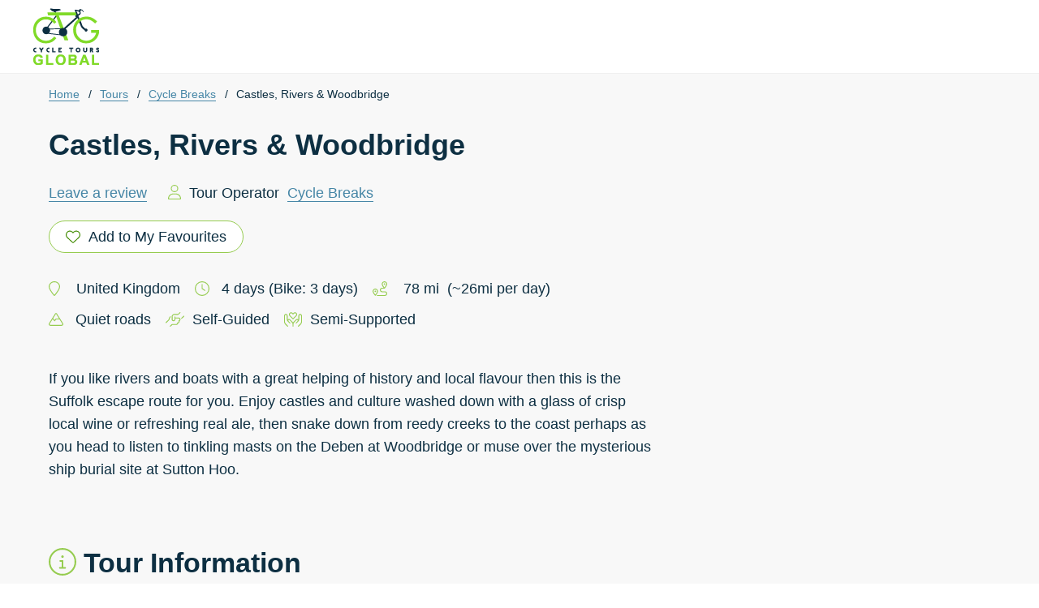

--- FILE ---
content_type: text/html; charset=utf-8
request_url: https://cycletoursglobal.com/tour/cycle-breaks/castles-rivers-and-woodbridge
body_size: 11130
content:
<!DOCTYPE html><html><head><meta charSet="utf-8" data-next-head=""/><meta name="viewport" content="width=device-width, initial-scale=1" data-next-head=""/><title data-next-head=""></title><meta property="og:title" content="Castles, Rivers &amp; Woodbridge  | Cycle Tours Global"/><meta property="og:type" content="article"/><meta property="og:image" content=""/><meta property="og:url" content="https://cycletoursglobal.com/tour/cycle-breaks/castles-rivers-and-woodbridge"/><meta name="twitter:card" content="summary_large_image"/><meta property="og:description" content="If you like rivers and boats with a great helping of history and local flavour then this is the Suffolk escape route for you. Enjoy castles and culture washed down with a glass of crisp local wine or refreshing real ale, then snake down from reedy creeks to the coast perhaps as you head to listen to tinkling masts on the Deben at Woodbridge or muse over the mysterious ship burial site at Sutton Hoo."/><meta property="og:site_name" content="Cycle Tours Global"/><meta name="description" content="If you like rivers and boats with a great helping of history and local flavour then this is the Suffolk escape route for you. Enjoy castles and culture washed down with a glass of crisp local wine or refreshing real ale, then snake down from reedy creeks to the coast perhaps as you head to listen to tinkling masts on the Deben at Woodbridge or muse over the mysterious ship burial site at Sutton Hoo."/><link data-next-font="" rel="preconnect" href="/" crossorigin="anonymous"/><link rel="preload" href="/_next/static/chunks/5b37bbaad82048ec.css" as="style"/><link rel="preload" href="/_next/static/chunks/bd1e0e397c9a4ec9.css" as="style"/><link rel="preload" href="/_next/static/chunks/c461897a67131850.css" as="style"/><link rel="preload" href="/_next/static/chunks/d1cec49111b3c3ff.css" as="style"/><link rel="preload" href="/_next/static/chunks/243943a487647e05.css" as="style"/><link rel="canonical"/><link rel="stylesheet" href="https://fonts.googleapis.com/css?family=Lato:300,400,700&amp;display=optional" media="all"/><link rel="stylesheet" href="/_next/static/chunks/5b37bbaad82048ec.css" data-n-g=""/><link rel="stylesheet" href="/_next/static/chunks/bd1e0e397c9a4ec9.css" data-n-g=""/><link rel="stylesheet" href="/_next/static/chunks/c461897a67131850.css" data-n-p=""/><link rel="stylesheet" href="/_next/static/chunks/d1cec49111b3c3ff.css" data-n-p=""/><link rel="stylesheet" href="/_next/static/chunks/243943a487647e05.css" data-n-p=""/><noscript data-n-css=""></noscript><script src="https://app.mailjet.com/pas-nc-pop-in-v1.js" type="text/javascript" defer="" data-nscript="beforeInteractive"></script><script src="/_next/static/chunks/9d3711610754512d.js" defer=""></script><script src="/_next/static/chunks/65880a899895888e.js" defer=""></script><script src="/_next/static/chunks/232f809c8e65dfe6.js" defer=""></script><script src="/_next/static/chunks/449fd04e1243727a.js" defer=""></script><script src="/_next/static/chunks/ac76d4f4135729ac.js" defer=""></script><script src="/_next/static/chunks/3328a59cc9a55652.js" defer=""></script><script src="/_next/static/chunks/6e7e2a7cee3d6dfe.js" defer=""></script><script src="/_next/static/chunks/db5e6fdfe52400da.js" defer=""></script><script src="/_next/static/chunks/54fb655769b5aa03.js" defer=""></script><script src="/_next/static/chunks/78c62f7eea3f99cc.js" defer=""></script><script src="/_next/static/chunks/5cda48dfaf36fac1.js" defer=""></script><script src="/_next/static/chunks/26edf48279d52cee.js" defer=""></script><script src="/_next/static/chunks/d078b5a2a42efd2b.js" defer=""></script><script src="/_next/static/chunks/936410dd058a6ffd.js" defer=""></script><script src="/_next/static/chunks/turbopack-f021e48ea9181ea6.js" defer=""></script><script src="/_next/static/chunks/5bd5d3f961ef4be9.js" defer=""></script><script src="/_next/static/chunks/ca146b10daf20413.js" defer=""></script><script src="/_next/static/chunks/55a2eeb25c4a403b.js" defer=""></script><script src="/_next/static/chunks/81d44e6e971ae355.js" defer=""></script><script src="/_next/static/chunks/25e29206162f3243.js" defer=""></script><script src="/_next/static/chunks/5679537a74bd80ad.js" defer=""></script><script src="/_next/static/chunks/45c6bd5ee715ff1f.js" defer=""></script><script src="/_next/static/chunks/6629721d3de28c48.js" defer=""></script><script src="/_next/static/chunks/6dadc435a58fa9d0.js" defer=""></script><script src="/_next/static/chunks/d14988f77fb80377.js" defer=""></script><script src="/_next/static/chunks/c60ec182e41abc69.js" defer=""></script><script src="/_next/static/chunks/d627f385025e1409.js" defer=""></script><script src="/_next/static/chunks/turbopack-3e7c4f85bde6b0a0.js" defer=""></script><script src="/_next/static/wMzN1nJtjSA0ZkoCiZYB1/_ssgManifest.js" defer=""></script><script src="/_next/static/wMzN1nJtjSA0ZkoCiZYB1/_buildManifest.js" defer=""></script></head><body><link rel="preload" as="image" href="/ctg-logo.png"/><div id="__next"><iframe data-w-token="bb976121b296d63172c3" data-w-type="pop-in" frameBorder="0" scrolling="yes" marginHeight="0" marginWidth="0" src="https://01uj8.mjt.lu/wgt/01uj8/zgg/form?c=cf19ccd7" width="100%" style="height:0"></iframe><header class="header-module-scss-module__cxM65G__header"><div class="header-module-scss-module__cxM65G__headerContainer"><a href="/"><img src="/ctg-logo.png" alt="" class="header-logo"/></a><div class="header-module-scss-module__cxM65G__navContainer"><div class="googleTranslate"><div id="google_translate_element"></div></div><div class="mobile-menu-container"><button class="nav-module-scss-module__qbhxTG__burgerButton" data-open="false"><div></div><div></div><div></div></button><nav class="nav-module-scss-module__qbhxTG__mobileMenu" data-open="false"><a class="nav-module-scss-module__qbhxTG__navLink" href="/"><svg aria-hidden="true" focusable="false" data-prefix="fal" data-icon="house" class="svg-inline--fa fa-house " role="img" xmlns="http://www.w3.org/2000/svg" viewBox="0 0 576 512"><path fill="currentColor" d="M298.6 4c-6-5.3-15.1-5.3-21.2 0L5.4 244c-6.6 5.8-7.3 16-1.4 22.6s16 7.3 22.6 1.4L64 235l0 197c0 44.2 35.8 80 80 80l288 0c44.2 0 80-35.8 80-80l0-197 37.4 33c6.6 5.8 16.7 5.2 22.6-1.4s5.2-16.7-1.4-22.6L298.6 4zM96 432l0-225.3L288 37.3 480 206.7 480 432c0 26.5-21.5 48-48 48l-64 0 0-160c0-17.7-14.3-32-32-32l-96 0c-17.7 0-32 14.3-32 32l0 160-64 0c-26.5 0-48-21.5-48-48zm144 48l0-160 96 0 0 160-96 0z"></path></svg>Home</a><a class="nav-module-scss-module__qbhxTG__navLink" href="/tour">Tours</a><a class="nav-module-scss-module__qbhxTG__navLink" href="/explore">Explore</a><a class="nav-module-scss-module__qbhxTG__navLink">My Favourites</a><a class="nav-module-scss-module__qbhxTG__navLink" href="/blog">Blog</a><a class="nav-module-scss-module__qbhxTG__navLink" href="/about-us">About Us</a><a class="nav-module-scss-module__qbhxTG__navLink" href="/faq">FAQ</a><a class="nav-module-scss-module__qbhxTG__navLink" href="/contact">Contact Us</a><a class="nav-module-scss-module__qbhxTG__navLink" href="/join"><svg aria-hidden="true" focusable="false" data-prefix="fal" data-icon="user" class="svg-inline--fa fa-user " role="img" xmlns="http://www.w3.org/2000/svg" viewBox="0 0 448 512"><path fill="currentColor" d="M320 128a96 96 0 1 0 -192 0 96 96 0 1 0 192 0zM96 128a128 128 0 1 1 256 0A128 128 0 1 1 96 128zM32 480l384 0c-1.2-79.7-66.2-144-146.3-144l-91.4 0c-80 0-145 64.3-146.3 144zM0 482.3C0 383.8 79.8 304 178.3 304l91.4 0C368.2 304 448 383.8 448 482.3c0 16.4-13.3 29.7-29.7 29.7L29.7 512C13.3 512 0 498.7 0 482.3z"></path></svg>Join</a><a class="nav-module-scss-module__qbhxTG__navLink"><svg aria-hidden="true" focusable="false" data-prefix="fal" data-icon="arrow-right-to-bracket" class="svg-inline--fa fa-arrow-right-to-bracket " role="img" xmlns="http://www.w3.org/2000/svg" viewBox="0 0 512 512"><path fill="currentColor" d="M347.3 267.3c6.2-6.2 6.2-16.4 0-22.6l-128-128c-6.2-6.2-16.4-6.2-22.6 0s-6.2 16.4 0 22.6L297.4 240 16 240c-8.8 0-16 7.2-16 16s7.2 16 16 16l281.4 0L196.7 372.7c-6.2 6.2-6.2 16.4 0 22.6s16.4 6.2 22.6 0l128-128zM336 448c-8.8 0-16 7.2-16 16s7.2 16 16 16l96 0c44.2 0 80-35.8 80-80l0-288c0-44.2-35.8-80-80-80l-96 0c-8.8 0-16 7.2-16 16s7.2 16 16 16l96 0c26.5 0 48 21.5 48 48l0 288c0 26.5-21.5 48-48 48l-96 0z"></path></svg>Sign in</a></nav></div></div></div></header><main id="top"><div class="content-container"><nav aria-label="Breadcrumb" class="breadCrumbBar-module-scss-module__YyD7rq__bcNav"><ol><li class="breadCrumbBar-module-scss-module__YyD7rq__bcLinkContainer"><a class="breadCrumbBar-module-scss-module__YyD7rq__bcLink" href="/">Home</a><span class="breadCrumbBar-module-scss-module__YyD7rq__bcLinkSeparator">/</span></li><li class="breadCrumbBar-module-scss-module__YyD7rq__bcLinkContainer"><a class="breadCrumbBar-module-scss-module__YyD7rq__bcLink" href="/tour">Tours</a><span class="breadCrumbBar-module-scss-module__YyD7rq__bcLinkSeparator">/</span></li><li class="breadCrumbBar-module-scss-module__YyD7rq__bcLinkContainer"><a class="breadCrumbBar-module-scss-module__YyD7rq__bcLink" href="/tour/cycle-breaks">Cycle Breaks</a><span class="breadCrumbBar-module-scss-module__YyD7rq__bcLinkSeparator">/</span></li><span class="breadCrumbBar-module-scss-module__YyD7rq__bcCurrent">Castles, Rivers &amp; Woodbridge</span></ol></nav><div class="colLayout-module-scss-module__eFBSAW__colLayoutContainer"><div class="colLayout-module-scss-module__eFBSAW__leftColumn"><div class="[tourName]-module-scss-module__adv3TG__tourWrapper"><div class="[tourName]-module-scss-module__adv3TG__tourContainer"><div class="pageUpperContent"><div class="[tourName]-module-scss-module__adv3TG__tourHeader"><h1>Castles, Rivers &amp; Woodbridge</h1><div class="[tourName]-module-scss-module__adv3TG__tourReviewsAndOperator"><p class="[tourName]-module-scss-module__adv3TG__featuredBox" hidden="">Featured</p><p><a class="blueLink" href="#11152_write_review">Leave a review</a></p><p><svg aria-hidden="true" focusable="false" data-prefix="fal" data-icon="user" class="svg-inline--fa fa-user " role="img" xmlns="http://www.w3.org/2000/svg" viewBox="0 0 448 512"><path fill="currentColor" d="M320 128a96 96 0 1 0 -192 0 96 96 0 1 0 192 0zM96 128a128 128 0 1 1 256 0A128 128 0 1 1 96 128zM32 480l384 0c-1.2-79.7-66.2-144-146.3-144l-91.4 0c-80 0-145 64.3-146.3 144zM0 482.3C0 383.8 79.8 304 178.3 304l91.4 0C368.2 304 448 383.8 448 482.3c0 16.4-13.3 29.7-29.7 29.7L29.7 512C13.3 512 0 498.7 0 482.3z"></path></svg>  Tour Operator  <a href="/tour/cycle-breaks" class="blueLink">Cycle Breaks</a></p></div></div><div class="[tourName]-module-scss-module__adv3TG__buttonGroup"><button class="pageButton buttonGreenSecondary"><svg aria-hidden="true" focusable="false" data-prefix="fal" data-icon="heart" class="svg-inline--fa fa-heart " role="img" xmlns="http://www.w3.org/2000/svg" viewBox="0 0 512 512"><path fill="currentColor" d="M244 130.6l-12-13.5-4.2-4.7c-26-29.2-65.3-42.8-103.8-35.8c-53.3 9.7-92 56.1-92 110.3l0 3.5c0 32.3 13.4 63.1 37.1 85.1L253 446.8c.8 .7 1.9 1.2 3 1.2s2.2-.4 3-1.2L443 275.5c23.6-22 37-52.8 37-85.1l0-3.5c0-54.2-38.7-100.6-92-110.3c-38.5-7-77.8 6.6-103.8 35.8l-4.2 4.7-12 13.5c-3 3.4-7.4 5.4-12 5.4s-8.9-2-12-5.4zm34.9-57.1C311 48.4 352.7 37.7 393.7 45.1C462.2 57.6 512 117.3 512 186.9l0 3.5c0 36-13.1 70.6-36.6 97.5c-3.4 3.8-6.9 7.5-10.7 11l-184 171.3c-.8 .8-1.7 1.5-2.6 2.2c-6.3 4.9-14.1 7.5-22.1 7.5c-9.2 0-18-3.5-24.8-9.7L47.2 299c-3.8-3.5-7.3-7.2-10.7-11C13.1 261 0 226.4 0 190.4l0-3.5C0 117.3 49.8 57.6 118.3 45.1c40.9-7.4 82.6 3.2 114.7 28.4c6.7 5.3 13 11.1 18.7 17.6l4.2 4.7 4.2-4.7c4.2-4.7 8.6-9.1 13.3-13.1c1.8-1.5 3.6-3 5.4-4.5z"></path></svg> <!-- -->Add to My Favourites</button></div><div class="tourSpecs-module-scss-module__lw54SW__tourSpecsContainer"><div class="tourSpecs-module-scss-module__lw54SW__tourSpecContainer"><svg aria-hidden="true" focusable="false" data-prefix="fal" data-icon="location-pin" class="svg-inline--fa fa-location-pin " role="img" xmlns="http://www.w3.org/2000/svg" viewBox="0 0 384 512"><path fill="currentColor" d="M335.4 255.4c-10.9 25.9-26.2 54-43.6 82.1c-34.1 55.3-74.4 108.2-99.9 140c-25.4-31.8-65.8-84.7-99.9-140c-17.3-28.1-32.7-56.3-43.6-82.1C37.4 229 32 207.6 32 192c0-88.4 71.6-160 160-160s160 71.6 160 160c0 15.6-5.4 37-16.6 63.4zM215.7 499.2C267 435 384 279.4 384 192C384 86 298 0 192 0S0 86 0 192c0 87.4 117 243 168.3 307.2c12.3 15.3 35.1 15.3 47.4 0z"></path></svg><p> <!-- --> <!-- -->United Kingdom</p></div><div class="tourSpecs-module-scss-module__lw54SW__tourSpecContainer"><svg aria-hidden="true" focusable="false" data-prefix="fal" data-icon="clock" class="svg-inline--fa fa-clock " role="img" xmlns="http://www.w3.org/2000/svg" viewBox="0 0 512 512"><path fill="currentColor" d="M480 256A224 224 0 1 1 32 256a224 224 0 1 1 448 0zM0 256a256 256 0 1 0 512 0A256 256 0 1 0 0 256zM240 112l0 144c0 5.3 2.7 10.3 7.1 13.3l96 64c7.4 4.9 17.3 2.9 22.2-4.4s2.9-17.3-4.4-22.2L272 247.4 272 112c0-8.8-7.2-16-16-16s-16 7.2-16 16z"></path></svg><p> <!-- -->4<!-- --> <!-- -->days<!-- --> <!-- -->(Bike: 3 days)</p></div><div class="tourSpecs-module-scss-module__lw54SW__tourSpecContainer"><svg aria-hidden="true" focusable="false" data-prefix="fal" data-icon="route" class="svg-inline--fa fa-route " role="img" xmlns="http://www.w3.org/2000/svg" viewBox="0 0 512 512"><path fill="currentColor" d="M452.1 164.2c-11.7 18.7-25 36.5-36.1 50.4c-11.1-13.9-24.4-31.7-36.1-50.4C362.1 135.7 352 111.2 352 96c0-35.3 28.7-64 64-64s64 28.7 64 64c0 15.2-10.1 39.7-27.9 68.2zM427.4 251C452.9 221.1 512 146.2 512 96c0-53-43-96-96-96s-96 43-96 96c0 38.7 35 91.9 62.7 128L336 224c-44.2 0-80 35.8-80 80s35.8 80 80 80l96 0c26.5 0 48 21.5 48 48s-21.5 48-48 48l-266 0c-9.4 12.3-18.6 23.2-26.4 32L432 512c44.2 0 80-35.8 80-80s-35.8-80-80-80l-96 0c-26.5 0-48-21.5-48-48s21.5-48 48-48l76.9 0c5.1 1.1 10.7-.6 14.5-5zM132.2 417.2C120.5 435 107.1 451.7 96 464.6C84.9 451.7 71.5 435 59.8 417.2C41.9 390.3 32 367 32 352c0-35.3 28.7-64 64-64s64 28.7 64 64c0 15-9.9 38.3-27.8 65.2zm-7.6 63.1C152.9 446.7 192 392.8 192 352c0-53-43-96-96-96s-96 43-96 96c0 50.5 59.8 121 85 148.4c6 6.5 16 6.5 21.9 0c1.6-1.7 3.3-3.6 5.1-5.6c1.8-2 3.8-4.2 5.8-6.6c2.2-2.5 4.4-5.1 6.7-7.9zM440 96a24 24 0 1 0 -48 0 24 24 0 1 0 48 0zM96 376a24 24 0 1 0 0-48 24 24 0 1 0 0 48z"></path></svg><p>  <!-- -->78<!-- --> <!-- -->mi<!-- -->  (~<!-- -->26<!-- -->mi<!-- --> per day)</p></div><div class="tourSpecs-module-scss-module__lw54SW__tourSpecContainer"><svg aria-hidden="true" focusable="false" data-prefix="fal" data-icon="mountain" class="svg-inline--fa fa-mountain " role="img" xmlns="http://www.w3.org/2000/svg" viewBox="0 0 512 512"><path fill="currentColor" d="M480 424.1c0 13.2-10.7 23.9-23.9 23.9L55.9 448C42.7 448 32 437.3 32 424.1c0-4.5 1.3-8.9 3.7-12.7L140.2 244.8 195.5 314c3.1 3.9 7.8 6.1 12.7 6s9.6-2.4 12.6-6.4L264 256l114.9 0 97.5 155.4c2.4 3.8 3.7 8.2 3.7 12.7zM358.8 224L256 224c-5 0-9.8 2.4-12.8 6.4l-35.6 47.5-49.4-61.8L252.4 66c.8-1.3 2.2-2 3.6-2s2.9 .8 3.6 2l99.1 158zM55.9 480l400.2 0c30.9 0 55.9-25 55.9-55.9c0-10.5-3-20.8-8.6-29.7L286.8 49c-6.6-10.6-18.3-17-30.8-17s-24.1 6.4-30.8 17L8.6 394.4C3 403.3 0 413.6 0 424.1C0 455 25 480 55.9 480z"></path></svg><p> <!-- -->Quiet roads</p></div><div class="tourSpecs-module-scss-module__lw54SW__tourSpecContainer"><svg aria-hidden="true" focusable="false" data-prefix="fal" data-icon="handshake-angle" class="svg-inline--fa fa-handshake-angle " role="img" xmlns="http://www.w3.org/2000/svg" viewBox="0 0 640 512"><path fill="currentColor" d="M507.3 4.7c6.2 6.2 6.2 16.4 0 22.6L452.7 81.9c-9 9-21.2 14.1-33.9 14.1L304 96c-35.3 0-64 28.7-64 64l0 96c0 17.7 14.3 32 32 32s32-14.3 32-32l0-88c0-8.8 7.2-16 16-16s16 7.2 16 16l0 24 112 0c35.3 0 64 28.7 64 64c0 24.5-13.7 45.7-33.9 56.5c1.2 5 1.9 10.2 1.9 15.5c0 29.9-20.5 55-48.3 62.1C428.7 422.6 401.3 448 368 448l-130.7 0c-4.2 0-8.3 1.7-11.3 4.7l-54.6 54.6c-6.2 6.2-16.4 6.2-22.6 0s-6.2-16.4 0-22.6l54.6-54.6c9-9 21.2-14.1 33.9-14.1L368 416c17.7 0 32-14.3 32-32c0-1.8-.2-3.6-.4-5.4c-.8-4.7 .5-9.5 3.6-13.1s7.6-5.6 12.4-5.6l.4 0c17.7 0 32-14.3 32-32c0-6.1-1.7-11.7-4.6-16.6c-2.7-4.5-3.1-10-.9-14.8s6.5-8.2 11.6-9.2c14.8-2.8 25.9-15.8 25.9-31.4c0-17.7-14.3-32-32-32l-112 0 0 32c0 35.3-28.7 64-64 64s-64-28.7-64-64l0-96c0-53 43-96 96-96l114.7 0c4.2 0 8.3-1.7 11.3-4.7L484.7 4.7c6.2-6.2 16.4-6.2 22.6 0zM125.6 190.3c9.2-24.5 27.6-43.5 50.4-53.8l0 37.1c-9.1 7.1-16.3 16.7-20.5 27.9l-26.1 69.6c-2.4 6.4-6.2 12.2-11 17.1L27.3 379.3c-6.2 6.2-16.4 6.2-22.6 0s-6.2-16.4 0-22.6l91.1-91.1c1.6-1.6 2.9-3.6 3.7-5.7l26.1-69.6zm509.8-57.6c6.2 6.2 6.2 16.4 0 22.6L543.6 247c-1.2-12.5-4.7-24.4-10.2-35l79.3-79.3c6.2-6.2 16.4-6.2 22.6 0z"></path></svg><p>Self-Guided</p></div><div class="tourSpecs-module-scss-module__lw54SW__tourSpecContainer"><svg aria-hidden="true" focusable="false" data-prefix="fal" data-icon="hands-holding-heart" class="svg-inline--fa fa-hands-holding-heart " role="img" xmlns="http://www.w3.org/2000/svg" viewBox="0 0 640 512"><path fill="currentColor" d="M195.9 28.9C223.7 .7 267.8-.8 297.3 24.3c5.8 4.9 11 10.4 16.3 15.9c2.1 2.2 4.2 4.5 6.4 6.6c2.1-2.2 4.3-4.4 6.4-6.6c5.2-5.5 10.5-11 16.3-15.9C372.2-.8 416.3 .7 444.1 28.9c29.4 29.8 29.4 78.2 0 108L342.5 240.1c-6.2 6.3-14.3 9.4-22.5 9.4s-16.3-3.1-22.5-9.4L195.9 136.9c-29.4-29.8-29.4-78.2 0-108zm83.6 22.5c-16.8-17.1-44-17.1-60.8 0c-17.1 17.4-17.1 45.7 0 63.1L320 217.3 421.3 114.4c17.1-17.4 17.1-45.7 0-63.1c-16.8-17.1-44-17.1-60.8 0L331.4 80.9c-6.3 6.4-16.5 6.4-22.8 0L279.5 51.4zM64 64c35.3 0 64 28.7 64 64l0 124.3c0 4.6 .4 9.1 1.3 13.5c2.1-3.2 4.6-6.3 7.4-9.1c21.7-21.7 56.9-21.7 78.6 0L306.6 348c5.1 5.1 9.6 10.6 13.4 16.6c3.8-5.9 8.3-11.5 13.4-16.6l91.3-91.3c21.7-21.7 56.9-21.7 78.6 0c2.8 2.8 5.3 5.9 7.4 9.1c.9-4.4 1.3-8.9 1.3-13.5L512 128c0-35.3 28.7-64 64-64s64 28.7 64 64l0 216.2c0 29.7-11.8 58.2-32.8 79.2l-83.9 83.9c-6.2 6.2-16.4 6.2-22.6 0s-6.2-16.4 0-22.6l83.9-83.9c15-15 23.4-35.4 23.4-56.6L608 128c0-17.7-14.3-32-32-32s-32 14.3-32 32l0 124.3c0 27.1-10.8 53.1-29.9 72.2l-10.8 10.8-44 44-16 16c-6.2 6.2-16.4 6.2-22.6 0s-6.2-16.4 0-22.6l16-16s0 0 0 0l44-44s0 0 0 0c9.2-9.2 9.2-24.2 0-33.4s-24.2-9.2-33.4 0L356 370.6c-12.8 12.8-20 30.2-20 48.3l0 77.1c0 8.8-7.2 16-16 16s-16-7.2-16-16l0-77.1c0-18.1-7.2-35.5-20-48.3l-91.3-91.3c-9.2-9.2-24.2-9.2-33.4 0s-9.2 24.2 0 33.4l44 44 16 16c6.2 6.2 6.2 16.4 0 22.6s-16.4 6.2-22.6 0l-16-16s0 0 0 0l-44-44s0 0 0 0l-10.7-10.8C106.8 305.4 96 279.4 96 252.3L96 128c0-17.7-14.3-32-32-32s-32 14.3-32 32l0 216.2c0 21.2 8.4 41.6 23.4 56.6l83.9 83.9c6.2 6.2 6.2 16.4 0 22.6s-16.4 6.2-22.6 0L32.8 423.4C11.8 402.4 0 373.9 0 344.2L0 128C0 92.7 28.7 64 64 64z"></path></svg><p>Semi-Supported</p></div></div></div><section id="photos"></section><div class="tourOverview-module-scss-module__4WZUSW__overviewContainer"><div class="TourDesc"><div><p>If you like rivers and boats with a great helping of history and local flavour then this is the Suffolk escape route for you. Enjoy castles and culture washed down with a glass of crisp local wine or refreshing real ale, then snake down from reedy creeks to the coast perhaps as you head to listen to tinkling masts on the Deben at Woodbridge or muse over the mysterious ship burial site at Sutton Hoo.</p>
</div></div></div><div><h2><svg aria-hidden="true" focusable="false" data-prefix="fal" data-icon="circle-info" class="svg-inline--fa fa-circle-info " role="img" xmlns="http://www.w3.org/2000/svg" viewBox="0 0 512 512"><path fill="currentColor" d="M256 32a224 224 0 1 1 0 448 224 224 0 1 1 0-448zm0 480A256 256 0 1 0 256 0a256 256 0 1 0 0 512zM208 352c-8.8 0-16 7.2-16 16s7.2 16 16 16l96 0c8.8 0 16-7.2 16-16s-7.2-16-16-16l-32 0 0-112c0-8.8-7.2-16-16-16l-40 0c-8.8 0-16 7.2-16 16s7.2 16 16 16l24 0 0 96-32 0zm48-168a24 24 0 1 0 0-48 24 24 0 1 0 0 48z"></path></svg> <!-- -->Tour Information</h2><div class="tourInfo-module-scss-module__edqerq__tourInfo"><div class="basicInfo"><div class="tourInfo-module-scss-module__edqerq__tourInfoItem"><div class="tourInfo-module-scss-module__edqerq__iconContainer"><svg aria-hidden="true" focusable="false" data-prefix="fal" data-icon="location-pin" class="svg-inline--fa fa-location-pin " role="img" xmlns="http://www.w3.org/2000/svg" viewBox="0 0 384 512"><path fill="currentColor" d="M335.4 255.4c-10.9 25.9-26.2 54-43.6 82.1c-34.1 55.3-74.4 108.2-99.9 140c-25.4-31.8-65.8-84.7-99.9-140c-17.3-28.1-32.7-56.3-43.6-82.1C37.4 229 32 207.6 32 192c0-88.4 71.6-160 160-160s160 71.6 160 160c0 15.6-5.4 37-16.6 63.4zM215.7 499.2C267 435 384 279.4 384 192C384 86 298 0 192 0S0 86 0 192c0 87.4 117 243 168.3 307.2c12.3 15.3 35.1 15.3 47.4 0z"></path></svg></div><p class="tourInfo-module-scss-module__edqerq__infoType">From</p><p class="tourInfo-module-scss-module__edqerq__infoData">Needham Market</p></div><div class="tourInfo-module-scss-module__edqerq__tourInfoItem"><div class="tourInfo-module-scss-module__edqerq__iconContainer"><svg aria-hidden="true" focusable="false" data-prefix="fal" data-icon="location-pin" class="svg-inline--fa fa-location-pin " role="img" xmlns="http://www.w3.org/2000/svg" viewBox="0 0 384 512"><path fill="currentColor" d="M335.4 255.4c-10.9 25.9-26.2 54-43.6 82.1c-34.1 55.3-74.4 108.2-99.9 140c-25.4-31.8-65.8-84.7-99.9-140c-17.3-28.1-32.7-56.3-43.6-82.1C37.4 229 32 207.6 32 192c0-88.4 71.6-160 160-160s160 71.6 160 160c0 15.6-5.4 37-16.6 63.4zM215.7 499.2C267 435 384 279.4 384 192C384 86 298 0 192 0S0 86 0 192c0 87.4 117 243 168.3 307.2c12.3 15.3 35.1 15.3 47.4 0z"></path></svg></div><p class="tourInfo-module-scss-module__edqerq__infoType">To</p><p class="tourInfo-module-scss-module__edqerq__infoData">Needham Market</p></div><div class="tourInfo-module-scss-module__edqerq__tourInfoItem"><div class="tourInfo-module-scss-module__edqerq__iconContainer"><svg aria-hidden="true" focusable="false" data-prefix="fal" data-icon="dollar-sign" class="svg-inline--fa fa-dollar-sign " role="img" xmlns="http://www.w3.org/2000/svg" viewBox="0 0 320 512"><path fill="currentColor" d="M176 16c0-8.8-7.2-16-16-16s-16 7.2-16 16l0 47.5c-6.3 .1-12.6 .3-18.8 .9c-24 2-47.9 7.8-67.4 20.6C37.7 98.1 23.2 118 17.9 146c-3.8 20.3-1.9 38.2 5.7 53.7C31 215 43.1 226.5 57.1 235.4c26.7 17 63.6 26.7 97.2 35.5l1.7 .4c35.7 9.4 67.8 17.9 89.8 31.9c10.6 6.8 17.8 14.2 21.9 22.6c4 8.3 5.8 19 3 33.8c-3.9 20.7-18.4 36.4-42.9 46c-24.9 9.8-59.1 12.6-98 7c-24.4-3.6-61-12.1-91.3-25.2c-8.1-3.5-17.5 .2-21 8.4s.2 17.5 8.4 21c33.6 14.5 73.1 23.5 99.3 27.4c0 0 .1 0 .1 0c6.4 .9 12.7 1.6 18.9 2.1l0 49.5c0 8.8 7.2 16 16 16s16-7.2 16-16l0-48.6c23.2-.7 44.8-4.7 63.4-11.9c32-12.5 56.2-35.7 62.7-69.9c3.8-20.3 1.9-38.2-5.7-53.7c-7.4-15.3-19.6-26.8-33.5-35.6c-26.7-17-63.6-26.7-97.2-35.5l-1.7-.4c-35.7-9.4-67.8-17.9-89.8-31.9c-10.6-6.8-17.8-14.2-21.9-22.6c-4-8.3-5.8-19-3-33.8c3.6-19.3 13.1-31.8 26-40.2c13.4-8.8 31.5-13.7 52.6-15.5c42.3-3.5 91.3 6 124.3 14c8.6 2.1 17.2-3.2 19.3-11.8s-3.2-17.2-11.8-19.3c-21.9-5.3-52.1-11.7-83.8-14.4L176 16z"></path></svg></div><p class="tourInfo-module-scss-module__edqerq__infoType">Cost From</p><div class="tourInfo-module-scss-module__edqerq__pricingInfo"><p class="tourInfo-module-scss-module__edqerq__infoData">Self-Guided<!-- -->   <!-- -->£<!-- --> <!-- -->345</p></div></div><div class="tourInfo-module-scss-module__edqerq__tourInfoItem"><div class="tourInfo-module-scss-module__edqerq__iconContainer"><svg aria-hidden="true" focusable="false" data-prefix="fal" data-icon="calendar-day" class="svg-inline--fa fa-calendar-day " role="img" xmlns="http://www.w3.org/2000/svg" viewBox="0 0 448 512"><path fill="currentColor" d="M128 16c0-8.8-7.2-16-16-16s-16 7.2-16 16l0 48L64 64C28.7 64 0 92.7 0 128l0 32 0 32L0 448c0 35.3 28.7 64 64 64l320 0c35.3 0 64-28.7 64-64l0-256 0-32 0-32c0-35.3-28.7-64-64-64l-32 0 0-48c0-8.8-7.2-16-16-16s-16 7.2-16 16l0 48L128 64l0-48zM32 192l384 0 0 256c0 17.7-14.3 32-32 32L64 480c-17.7 0-32-14.3-32-32l0-256zM64 96l320 0c17.7 0 32 14.3 32 32l0 32L32 160l0-32c0-17.7 14.3-32 32-32zm40 160l80 0c4.4 0 8 3.6 8 8l0 80c0 4.4-3.6 8-8 8l-80 0c-4.4 0-8-3.6-8-8l0-80c0-4.4 3.6-8 8-8zm-40 8l0 80c0 22.1 17.9 40 40 40l80 0c22.1 0 40-17.9 40-40l0-80c0-22.1-17.9-40-40-40l-80 0c-22.1 0-40 17.9-40 40z"></path></svg></div><p class="tourInfo-module-scss-module__edqerq__infoType">Departure(s)</p><div class="tourInfo-module-scss-module__edqerq__infoData"><p>Any day</p>
</div></div><div class="tourInfo-module-scss-module__edqerq__tourInfoItem"><div class="tourInfo-module-scss-module__edqerq__iconContainer"><svg aria-hidden="true" focusable="false" data-prefix="fal" data-icon="user" class="svg-inline--fa fa-user " role="img" xmlns="http://www.w3.org/2000/svg" viewBox="0 0 448 512"><path fill="currentColor" d="M320 128a96 96 0 1 0 -192 0 96 96 0 1 0 192 0zM96 128a128 128 0 1 1 256 0A128 128 0 1 1 96 128zM32 480l384 0c-1.2-79.7-66.2-144-146.3-144l-91.4 0c-80 0-145 64.3-146.3 144zM0 482.3C0 383.8 79.8 304 178.3 304l91.4 0C368.2 304 448 383.8 448 482.3c0 16.4-13.3 29.7-29.7 29.7L29.7 512C13.3 512 0 498.7 0 482.3z"></path></svg></div><p class="tourInfo-module-scss-module__edqerq__infoType">Single Supplement</p><p class="tourInfo-module-scss-module__edqerq__infoData">94</p></div></div><div class="Inclusions"><h3>Inclusions</h3><div><p>Ensuite accommodation with full English breakfast&nbsp; Hire of hybrid bicycle and ancillary equipment&nbsp; Luggage transfer between hotels&nbsp; Local assistance on call (we will attend for puncture repair in Suffolk)&nbsp; Detailed itinerary with meticulously planned and researched routes with a choice of routes available GPS navigation system (One GPS unit per party)</p>
</div></div><div class="Exclusions"><h3>Exclusions</h3><div><p>Lunches and meals unless noted in the tour detail. ‘Extras’ at your accommodation unless noted in the tour detail (such as meals/drinks/telephone calls/newspapers, etc). These are payble direct with the establishment at the time of departure.&nbsp; Boat and train transfers unless noted in the tour detail. Entry into attractions/places of interest unless noted in the tour detail. The tour price does not include the costs of getting to and from the tour area.</p>
</div></div><div class="Options"><h3>Options</h3><div><p>Accommodation Upgrades Extra nights</p>
</div></div><div class="Additional"><h3>Additional</h3><div><p>Discount of 5% applies to all returning customers</p>
</div></div></div></div><section id="reviews"><div class="tourReviews-module-scss-module__zHigMq__tourReviewsContainer"><div class="tourReviews-module-scss-module__zHigMq__reviewsHeader"><h3 id="11152_reviews"><svg aria-hidden="true" focusable="false" data-prefix="fal" data-icon="star" class="svg-inline--fa fa-star " role="img" xmlns="http://www.w3.org/2000/svg" viewBox="0 0 576 512"><path fill="currentColor" d="M226.5 168.8L287.9 42.3l61.4 126.5c4.6 9.5 13.6 16.1 24.1 17.7l137.4 20.3-99.8 98.8c-7.4 7.3-10.8 17.8-9 28.1l23.5 139.5L303 407.7c-9.4-5-20.7-5-30.2 0L150.2 473.2l23.5-139.5c1.7-10.3-1.6-20.7-9-28.1L65 206.8l137.4-20.3c10.5-1.5 19.5-8.2 24.1-17.7zM424.9 509.1c8.1 4.3 17.9 3.7 25.3-1.7s11.2-14.5 9.7-23.5L433.6 328.4 544.8 218.2c6.5-6.4 8.7-15.9 5.9-24.5s-10.3-14.9-19.3-16.3L378.1 154.8 309.5 13.5C305.5 5.2 297.1 0 287.9 0s-17.6 5.2-21.6 13.5L197.7 154.8 44.5 177.5c-9 1.3-16.5 7.6-19.3 16.3s-.5 18.1 5.9 24.5L142.2 328.4 116 483.9c-1.5 9 2.2 18.1 9.7 23.5s17.3 6 25.3 1.7l137-73.2 137 73.2z"></path></svg> Reviews</h3></div><div class="tourReviews-module-scss-module__zHigMq__reviewsData"><p class="tourReviews-module-scss-module__zHigMq__noReviewsMessage">There are currently no reviews for this tour.</p></div><div class="addReview"><h3 id="11152_write_review">Write a Review</h3><div><p><a href="/tour/cycle-breaks/castles-rivers-and-woodbridge#">Sign in</a> to leave a review. Not a member and want to enjoy our great benefits? <a href="/join">Join here!</a></p></div></div></div></section><div class="socialMediaSharing"></div></div></div><div class="sharingContainer"><p class="sharingText">Share this page</p><div class="sharebar"><button aria-label="facebook" class="react-share__ShareButton" style="background-color:transparent;border:none;padding:0;font:inherit;color:inherit;cursor:pointer"><span title="Facebook"><svg viewBox="0 0 64 64" width="32" height="32"><rect width="64" height="64" rx="8" ry="8" fill="#3b5998"></rect><path d="M34.1,47V33.3h4.6l0.7-5.3h-5.3v-3.4c0-1.5,0.4-2.6,2.6-2.6l2.8,0v-4.8c-0.5-0.1-2.2-0.2-4.1-0.2 c-4.1,0-6.9,2.5-6.9,7V28H24v5.3h4.6V47H34.1z"></path></svg></span></button><button aria-label="twitter" class="react-share__ShareButton" style="background-color:transparent;border:none;padding:0;font:inherit;color:inherit;cursor:pointer"><span title="Twitter"><svg viewBox="0 0 64 64" width="32" height="32"><rect width="64" height="64" rx="8" ry="8" fill="#00aced"></rect><path d="M48,22.1c-1.2,0.5-2.4,0.9-3.8,1c1.4-0.8,2.4-2.1,2.9-3.6c-1.3,0.8-2.7,1.3-4.2,1.6 C41.7,19.8,40,19,38.2,19c-3.6,0-6.6,2.9-6.6,6.6c0,0.5,0.1,1,0.2,1.5c-5.5-0.3-10.3-2.9-13.5-6.9c-0.6,1-0.9,2.1-0.9,3.3 c0,2.3,1.2,4.3,2.9,5.5c-1.1,0-2.1-0.3-3-0.8c0,0,0,0.1,0,0.1c0,3.2,2.3,5.8,5.3,6.4c-0.6,0.1-1.1,0.2-1.7,0.2c-0.4,0-0.8,0-1.2-0.1 c0.8,2.6,3.3,4.5,6.1,4.6c-2.2,1.8-5.1,2.8-8.2,2.8c-0.5,0-1.1,0-1.6-0.1c2.9,1.9,6.4,2.9,10.1,2.9c12.1,0,18.7-10,18.7-18.7 c0-0.3,0-0.6,0-0.8C46,24.5,47.1,23.4,48,22.1z"></path></svg></span></button><button aria-label="email" class="react-share__ShareButton" style="background-color:transparent;border:none;padding:0;font:inherit;color:inherit;cursor:pointer"><span title="Email"><svg viewBox="0 0 64 64" width="32" height="32"><rect width="64" height="64" rx="8" ry="8" fill="#7f7f7f"></rect><path d="M17,22v20h30V22H17z M41.1,25L32,32.1L22.9,25H41.1z M20,39V26.6l12,9.3l12-9.3V39H20z"></path></svg></span></button><button class="printButton" title="print"><svg aria-hidden="true" focusable="false" data-prefix="fal" data-icon="print" class="svg-inline--fa fa-print " role="img" xmlns="http://www.w3.org/2000/svg" viewBox="0 0 512 512"><path fill="currentColor" d="M96 160l-32 0 0-96C64 28.7 92.7 0 128 0L357.5 0c17 0 33.3 6.7 45.3 18.7l26.5 26.5c12 12 18.7 28.3 18.7 45.3l0 69.5-32 0 0-69.5c0-8.5-3.4-16.6-9.4-22.6L380.1 41.4c-6-6-14.1-9.4-22.6-9.4L128 32c-17.7 0-32 14.3-32 32l0 96zm352 64L64 224c-17.7 0-32 14.3-32 32l0 128 32 0 0-32c0-17.7 14.3-32 32-32l320 0c17.7 0 32 14.3 32 32l0 32 32 0 0-128c0-17.7-14.3-32-32-32zm0 192l0 64c0 17.7-14.3 32-32 32L96 512c-17.7 0-32-14.3-32-32l0-64-32 0c-17.7 0-32-14.3-32-32L0 256c0-35.3 28.7-64 64-64l384 0c35.3 0 64 28.7 64 64l0 128c0 17.7-14.3 32-32 32l-32 0zM96 352l0 128 320 0 0-128L96 352zM432 248a24 24 0 1 1 0 48 24 24 0 1 1 0-48z"></path></svg></button><button class="shareButton"><svg aria-hidden="true" focusable="false" data-prefix="fas" data-icon="plus" class="svg-inline--fa fa-plus " role="img" xmlns="http://www.w3.org/2000/svg" viewBox="0 0 448 512"><path fill="currentColor" d="M256 80c0-17.7-14.3-32-32-32s-32 14.3-32 32l0 144L48 224c-17.7 0-32 14.3-32 32s14.3 32 32 32l144 0 0 144c0 17.7 14.3 32 32 32s32-14.3 32-32l0-144 144 0c17.7 0 32-14.3 32-32s-14.3-32-32-32l-144 0 0-144z"></path></svg></button></div></div></div><div class="colLayout-module-scss-module__eFBSAW__rightColumn"><div class="colLayout-module-scss-module__eFBSAW__rightColumnContent"></div></div></div></div><div class="floatingPopup"><iframe data-w-token="bb976121b296d63172c3" data-w-type="trigger" frameBorder="0" scrolling="no" marginHeight="0" marginWidth="0" src="https://01uj8.mjt.lu/wgt/01uj8/zgg/trigger?c=0535ee11" width="100%"></iframe></div></main><div class="disclaimerWrapper"><div class="disclaimerContainer"><p>While great care has been taken to show full and correct tour details, unfortunately transcription errors do occur and, although we continually seek to eliminate these, we apologise for any mistakes. Plans or bookings should not be made exclusively based on information shown on this website but must be confirmed with the tour operator.</p></div></div><div class="newsletterWrapper"><div class="newsletterContainer"><iframe data-w-type="embedded" frameBorder="0" scrolling="no" marginHeight="0" marginWidth="0" src="https://01uj8.mjt.lu/wgt/01uj8/1xg/form?c=5d10f4d0" width="100%"></iframe></div></div><footer><div class="footer-top-bar"><div class="content-container"><p>© <!-- -->2026<!-- --> Cycle Tours Global. All rights reserved.</p><nav class="navFooter"><a target="_blank" rel="noopener" href="https://www.facebook.com/CycleToursGlobal"><svg aria-hidden="true" focusable="false" data-prefix="fab" data-icon="facebook-f" class="svg-inline--fa fa-facebook-f " role="img" xmlns="http://www.w3.org/2000/svg" viewBox="0 0 320 512"><path fill="currentColor" d="M80 299.3V512H196V299.3h86.5l18-97.8H196V166.9c0-51.7 20.3-71.5 72.7-71.5c16.3 0 29.4 .4 37 1.2V7.9C291.4 4 256.4 0 236.2 0C129.3 0 80 50.5 80 159.4v42.1H14v97.8H80z"></path></svg></a><a target="_blank" rel="noopener" href="https://twitter.com/CycleToursGlobl"><svg aria-hidden="true" focusable="false" data-prefix="fab" data-icon="twitter" class="svg-inline--fa fa-twitter " role="img" xmlns="http://www.w3.org/2000/svg" viewBox="0 0 512 512"><path fill="currentColor" d="M459.37 151.716c.325 4.548.325 9.097.325 13.645 0 138.72-105.583 298.558-298.558 298.558-59.452 0-114.68-17.219-161.137-47.106 8.447.974 16.568 1.299 25.34 1.299 49.055 0 94.213-16.568 130.274-44.832-46.132-.975-84.792-31.188-98.112-72.772 6.498.974 12.995 1.624 19.818 1.624 9.421 0 18.843-1.3 27.614-3.573-48.081-9.747-84.143-51.98-84.143-102.985v-1.299c13.969 7.797 30.214 12.67 47.431 13.319-28.264-18.843-46.781-51.005-46.781-87.391 0-19.492 5.197-37.36 14.294-52.954 51.655 63.675 129.3 105.258 216.365 109.807-1.624-7.797-2.599-15.918-2.599-24.04 0-57.828 46.782-104.934 104.934-104.934 30.213 0 57.502 12.67 76.67 33.137 23.715-4.548 46.456-13.32 66.599-25.34-7.798 24.366-24.366 44.833-46.132 57.827 21.117-2.273 41.584-8.122 60.426-16.243-14.292 20.791-32.161 39.308-52.628 54.253z"></path></svg></a><a target="_blank" rel="noopener" href="https://www.linkedin.com/company/cycle-tours-global"><svg aria-hidden="true" focusable="false" data-prefix="fab" data-icon="linkedin" class="svg-inline--fa fa-linkedin " role="img" xmlns="http://www.w3.org/2000/svg" viewBox="0 0 448 512"><path fill="currentColor" d="M416 32H31.9C14.3 32 0 46.5 0 64.3v383.4C0 465.5 14.3 480 31.9 480H416c17.6 0 32-14.5 32-32.3V64.3c0-17.8-14.4-32.3-32-32.3zM135.4 416H69V202.2h66.5V416zm-33.2-243c-21.3 0-38.5-17.3-38.5-38.5S80.9 96 102.2 96c21.2 0 38.5 17.3 38.5 38.5 0 21.3-17.2 38.5-38.5 38.5zm282.1 243h-66.4V312c0-24.8-.5-56.7-34.5-56.7-34.6 0-39.9 27-39.9 54.9V416h-66.4V202.2h63.7v29.2h.9c8.9-16.8 30.6-34.5 62.9-34.5 67.2 0 79.7 44.3 79.7 101.9V416z"></path></svg></a><a href="/privacy">Privacy</a><a href="/contact">Contact</a></nav></div></div></footer><div class="ant-back-top backTopOverride"></div></div><script id="__NEXT_DATA__" type="application/json">{"props":{"pageProps":{"tour":{"__typename":"Tour","id":"11152","status":"ONLINE","tour_operator":{"__typename":"TourOperator","id":"198","name":"Cycle Breaks","email":"","website_url":"https://www.cyclebreaks.com/","slug":"cycle-breaks"},"name":"Castles, Rivers \u0026 Woodbridge","sub_heading":null,"slug":"cycle-breaks/castles-rivers-and-woodbridge","external_url":"https://www.cyclebreaks.com/tours/castles-rivers-woodbridge","external_url_type":"BOOKING","image_primary":null,"images":[],"image_credit":null,"video_url":null,"locations":[{"__typename":"Location","name":"United Kingdom - East Anglia","country":{"__typename":"Country","name":"United Kingdom"},"region":{"__typename":"Region","name":"East Anglia"}}],"itinerary_url":null,"route_map_url":null,"countries_list_override":null,"start_location":"Needham Market","end_location":"Needham Market","prices":[{"__typename":"ComponentCtgPrices","type":"SELF_GUIDED","price":345,"currency":{"__typename":"Currency","name":"British Pound","currency_symbol":"£"}}],"months":[{"__typename":"Month","name":"February"},{"__typename":"Month","name":"March"},{"__typename":"Month","name":"April"},{"__typename":"Month","name":"May"},{"__typename":"Month","name":"June"},{"__typename":"Month","name":"July"},{"__typename":"Month","name":"August"},{"__typename":"Month","name":"September"},{"__typename":"Month","name":"October"},{"__typename":"Month","name":"November"}],"member_deal_description":null,"description":"If you like rivers and boats with a great helping of history and local flavour then this is the Suffolk escape route for you. Enjoy castles and culture washed down with a glass of crisp local wine or refreshing real ale, then snake down from reedy creeks to the coast perhaps as you head to listen to tinkling masts on the Deben at Woodbridge or muse over the mysterious ship burial site at Sutton Hoo.","duration":4,"duration_units":"DAYS","distance":78,"distance_units":"MILES","bike_days":3,"elevation":null,"elevation_units":null,"departures":"Any day","inclusions":"Ensuite accommodation with full English breakfast  Hire of hybrid bicycle and ancillary equipment  Luggage transfer between hotels  Local assistance on call (we will attend for puncture repair in Suffolk)  Detailed itinerary with meticulously planned and researched routes with a choice of routes available GPS navigation system (One GPS unit per party)","exclusions":"Lunches and meals unless noted in the tour detail. ‘Extras’ at your accommodation unless noted in the tour detail (such as meals/drinks/telephone calls/newspapers, etc). These are payble direct with the establishment at the time of departure.  Boat and train transfers unless noted in the tour detail. Entry into attractions/places of interest unless noted in the tour detail. The tour price does not include the costs of getting to and from the tour area.","options":"Accommodation Upgrades Extra nights","support_type":"SEMI_SUPPORTED","group_info":null,"additional_info":"Discount of 5% applies to all returning customers","promotion_starts_when":null,"promotion_ends_when":null,"is_promoted":false,"operator_has_credit":false,"promotion_description":null,"single_supplement":"94","custom_label":null,"terrains":[{"__typename":"Terrain","id":"14","name":"Quiet roads"}],"accommodation_types":[{"__typename":"AccommodationType","name":"Double Occupancy"}],"special_interests":[],"tour_types":[{"__typename":"TourType","name":"Local"}],"bike_options":[{"__typename":"BikeOption","name":"Bike Included"}],"tour_reviews":[],"tour_difficulty":null}},"__N_SSG":true},"page":"/tour/[operator]/[tourName]","query":{"operator":"cycle-breaks","tourName":"castles-rivers-and-woodbridge"},"buildId":"wMzN1nJtjSA0ZkoCiZYB1","isFallback":false,"isExperimentalCompile":false,"gsp":true,"scriptLoader":[]}</script><script defer src="https://static.cloudflareinsights.com/beacon.min.js/vcd15cbe7772f49c399c6a5babf22c1241717689176015" integrity="sha512-ZpsOmlRQV6y907TI0dKBHq9Md29nnaEIPlkf84rnaERnq6zvWvPUqr2ft8M1aS28oN72PdrCzSjY4U6VaAw1EQ==" data-cf-beacon='{"version":"2024.11.0","token":"e6cb1adbea394067a1b13b3b2ca746ec","r":1,"server_timing":{"name":{"cfCacheStatus":true,"cfEdge":true,"cfExtPri":true,"cfL4":true,"cfOrigin":true,"cfSpeedBrain":true},"location_startswith":null}}' crossorigin="anonymous"></script>
</body></html>

--- FILE ---
content_type: text/css; charset=utf-8
request_url: https://cycletoursglobal.com/_next/static/chunks/bd1e0e397c9a4ec9.css
body_size: 9373
content:
:root,:host{--fa-font-solid:normal 900 1em/1 "Font Awesome 6 Free";--fa-font-regular:normal 400 1em/1 "Font Awesome 6 Free";--fa-font-light:normal 300 1em/1 "Font Awesome 6 Pro";--fa-font-thin:normal 100 1em/1 "Font Awesome 6 Pro";--fa-font-duotone:normal 900 1em/1 "Font Awesome 6 Duotone";--fa-font-duotone-regular:normal 400 1em/1 "Font Awesome 6 Duotone";--fa-font-duotone-light:normal 300 1em/1 "Font Awesome 6 Duotone";--fa-font-duotone-thin:normal 100 1em/1 "Font Awesome 6 Duotone";--fa-font-brands:normal 400 1em/1 "Font Awesome 6 Brands";--fa-font-sharp-solid:normal 900 1em/1 "Font Awesome 6 Sharp";--fa-font-sharp-regular:normal 400 1em/1 "Font Awesome 6 Sharp";--fa-font-sharp-light:normal 300 1em/1 "Font Awesome 6 Sharp";--fa-font-sharp-thin:normal 100 1em/1 "Font Awesome 6 Sharp";--fa-font-sharp-duotone-solid:normal 900 1em/1 "Font Awesome 6 Sharp Duotone";--fa-font-sharp-duotone-regular:normal 400 1em/1 "Font Awesome 6 Sharp Duotone";--fa-font-sharp-duotone-light:normal 300 1em/1 "Font Awesome 6 Sharp Duotone";--fa-font-sharp-duotone-thin:normal 100 1em/1 "Font Awesome 6 Sharp Duotone"}svg.svg-inline--fa:not(:root),svg.svg-inline--fa:not(:host){box-sizing:content-box;overflow:visible}.svg-inline--fa{display:var(--fa-display,inline-block);vertical-align:-.125em;height:1em;overflow:visible}.svg-inline--fa.fa-2xs{vertical-align:.1em}.svg-inline--fa.fa-xs{vertical-align:0}.svg-inline--fa.fa-sm{vertical-align:-.07143em}.svg-inline--fa.fa-lg{vertical-align:-.2em}.svg-inline--fa.fa-xl{vertical-align:-.25em}.svg-inline--fa.fa-2xl{vertical-align:-.3125em}.svg-inline--fa.fa-pull-left{margin-right:var(--fa-pull-margin,.3em);width:auto}.svg-inline--fa.fa-pull-right{margin-left:var(--fa-pull-margin,.3em);width:auto}.svg-inline--fa.fa-li{width:var(--fa-li-width,2em);top:.25em}.svg-inline--fa.fa-fw{width:var(--fa-fw-width,1.25em)}.fa-layers svg.svg-inline--fa{margin:auto;position:absolute;inset:0}.fa-layers-counter,.fa-layers-text{text-align:center;display:inline-block;position:absolute}.fa-layers{text-align:center;vertical-align:-.125em;width:1em;height:1em;display:inline-block;position:relative}.fa-layers svg.svg-inline--fa{transform-origin:50%}.fa-layers-text{transform-origin:50%;top:50%;left:50%;transform:translate(-50%,-50%)}.fa-layers-counter{background-color:var(--fa-counter-background-color,#ff253a);border-radius:var(--fa-counter-border-radius,1em);box-sizing:border-box;color:var(--fa-inverse,#fff);line-height:var(--fa-counter-line-height,1);max-width:var(--fa-counter-max-width,5em);min-width:var(--fa-counter-min-width,1.5em);padding:var(--fa-counter-padding,.25em .5em);right:var(--fa-right,0);text-overflow:ellipsis;top:var(--fa-top,0);transform:scale(var(--fa-counter-scale,.25));transform-origin:100% 0;overflow:hidden}.fa-layers-bottom-right{bottom:var(--fa-bottom,0);right:var(--fa-right,0);transform:scale(var(--fa-layers-scale,.25));transform-origin:100% 100%;top:auto}.fa-layers-bottom-left{bottom:var(--fa-bottom,0);left:var(--fa-left,0);transform:scale(var(--fa-layers-scale,.25));transform-origin:0 100%;top:auto;right:auto}.fa-layers-top-right{top:var(--fa-top,0);right:var(--fa-right,0);transform:scale(var(--fa-layers-scale,.25));transform-origin:100% 0}.fa-layers-top-left{left:var(--fa-left,0);right:auto;top:var(--fa-top,0);transform:scale(var(--fa-layers-scale,.25));transform-origin:0 0}.fa-1x{font-size:1em}.fa-2x{font-size:2em}.fa-3x{font-size:3em}.fa-4x{font-size:4em}.fa-5x{font-size:5em}.fa-6x{font-size:6em}.fa-7x{font-size:7em}.fa-8x{font-size:8em}.fa-9x{font-size:9em}.fa-10x{font-size:10em}.fa-2xs{vertical-align:.225em;font-size:.625em;line-height:.1em}.fa-xs{vertical-align:.125em;font-size:.75em;line-height:.08333em}.fa-sm{vertical-align:.05357em;font-size:.875em;line-height:.07143em}.fa-lg{vertical-align:-.075em;font-size:1.25em;line-height:.05em}.fa-xl{vertical-align:-.125em;font-size:1.5em;line-height:.04167em}.fa-2xl{vertical-align:-.1875em;font-size:2em;line-height:.03125em}.fa-fw{text-align:center;width:1.25em}.fa-ul{margin-left:var(--fa-li-margin,2.5em);padding-left:0;list-style-type:none}.fa-ul>li{position:relative}.fa-li{left:calc(-1*var(--fa-li-width,2em));text-align:center;width:var(--fa-li-width,2em);line-height:inherit;position:absolute}.fa-border{border-color:var(--fa-border-color,#eee);border-radius:var(--fa-border-radius,.1em);border-style:var(--fa-border-style,solid);border-width:var(--fa-border-width,.08em);padding:var(--fa-border-padding,.2em .25em .15em)}.fa-pull-left{float:left;margin-right:var(--fa-pull-margin,.3em)}.fa-pull-right{float:right;margin-left:var(--fa-pull-margin,.3em)}.fa-beat{animation-name:fa-beat;animation-delay:var(--fa-animation-delay,0s);animation-direction:var(--fa-animation-direction,normal);animation-duration:var(--fa-animation-duration,1s);animation-iteration-count:var(--fa-animation-iteration-count,infinite);animation-timing-function:var(--fa-animation-timing,ease-in-out)}.fa-bounce{animation-name:fa-bounce;animation-delay:var(--fa-animation-delay,0s);animation-direction:var(--fa-animation-direction,normal);animation-duration:var(--fa-animation-duration,1s);animation-iteration-count:var(--fa-animation-iteration-count,infinite);animation-timing-function:var(--fa-animation-timing,cubic-bezier(.28,.84,.42,1))}.fa-fade{animation-name:fa-fade;animation-delay:var(--fa-animation-delay,0s);animation-direction:var(--fa-animation-direction,normal);animation-duration:var(--fa-animation-duration,1s);animation-iteration-count:var(--fa-animation-iteration-count,infinite);animation-timing-function:var(--fa-animation-timing,cubic-bezier(.4,0,.6,1))}.fa-beat-fade{animation-name:fa-beat-fade;animation-delay:var(--fa-animation-delay,0s);animation-direction:var(--fa-animation-direction,normal);animation-duration:var(--fa-animation-duration,1s);animation-iteration-count:var(--fa-animation-iteration-count,infinite);animation-timing-function:var(--fa-animation-timing,cubic-bezier(.4,0,.6,1))}.fa-flip{animation-name:fa-flip;animation-delay:var(--fa-animation-delay,0s);animation-direction:var(--fa-animation-direction,normal);animation-duration:var(--fa-animation-duration,1s);animation-iteration-count:var(--fa-animation-iteration-count,infinite);animation-timing-function:var(--fa-animation-timing,ease-in-out)}.fa-shake{animation-name:fa-shake;animation-delay:var(--fa-animation-delay,0s);animation-direction:var(--fa-animation-direction,normal);animation-duration:var(--fa-animation-duration,1s);animation-iteration-count:var(--fa-animation-iteration-count,infinite);animation-timing-function:var(--fa-animation-timing,linear)}.fa-spin{animation-name:fa-spin;animation-delay:var(--fa-animation-delay,0s);animation-direction:var(--fa-animation-direction,normal);animation-duration:var(--fa-animation-duration,2s);animation-iteration-count:var(--fa-animation-iteration-count,infinite);animation-timing-function:var(--fa-animation-timing,linear)}.fa-spin-reverse{--fa-animation-direction:reverse}.fa-pulse,.fa-spin-pulse{animation-name:fa-spin;animation-direction:var(--fa-animation-direction,normal);animation-duration:var(--fa-animation-duration,1s);animation-iteration-count:var(--fa-animation-iteration-count,infinite);animation-timing-function:var(--fa-animation-timing,steps(8))}@media (prefers-reduced-motion:reduce){.fa-beat,.fa-bounce,.fa-fade,.fa-beat-fade,.fa-flip,.fa-pulse,.fa-shake,.fa-spin,.fa-spin-pulse{transition-duration:0s;transition-delay:0s;animation-duration:1ms;animation-iteration-count:1;animation-delay:-1ms}}@keyframes fa-beat{0%,90%{transform:scale(1)}45%{transform:scale(var(--fa-beat-scale,1.25))}}@keyframes fa-bounce{0%{transform:scale(1)translateY(0)}10%{transform:scale(var(--fa-bounce-start-scale-x,1.1),var(--fa-bounce-start-scale-y,.9))translateY(0)}30%{transform:scale(var(--fa-bounce-jump-scale-x,.9),var(--fa-bounce-jump-scale-y,1.1))translateY(var(--fa-bounce-height,-.5em))}50%{transform:scale(var(--fa-bounce-land-scale-x,1.05),var(--fa-bounce-land-scale-y,.95))translateY(0)}57%{transform:scale(1,1)translateY(var(--fa-bounce-rebound,-.125em))}64%{transform:scale(1)translateY(0)}to{transform:scale(1)translateY(0)}}@keyframes fa-fade{50%{opacity:var(--fa-fade-opacity,.4)}}@keyframes fa-beat-fade{0%,to{opacity:var(--fa-beat-fade-opacity,.4);transform:scale(1)}50%{opacity:1;transform:scale(var(--fa-beat-fade-scale,1.125))}}@keyframes fa-flip{50%{transform:rotate3d(var(--fa-flip-x,0),var(--fa-flip-y,1),var(--fa-flip-z,0),var(--fa-flip-angle,-180deg))}}@keyframes fa-shake{0%{transform:rotate(-15deg)}4%{transform:rotate(15deg)}8%,24%{transform:rotate(-18deg)}12%,28%{transform:rotate(18deg)}16%{transform:rotate(-22deg)}20%{transform:rotate(22deg)}32%{transform:rotate(-12deg)}36%{transform:rotate(12deg)}40%,to{transform:rotate(0)}}@keyframes fa-spin{0%{transform:rotate(0)}to{transform:rotate(360deg)}}.fa-rotate-90{transform:rotate(90deg)}.fa-rotate-180{transform:rotate(180deg)}.fa-rotate-270{transform:rotate(270deg)}.fa-flip-horizontal{transform:scaleX(-1)}.fa-flip-vertical{transform:scaleY(-1)}.fa-flip-both,.fa-flip-horizontal.fa-flip-vertical{transform:scale(-1)}.fa-rotate-by{transform:rotate(var(--fa-rotate-angle,0))}.fa-stack{vertical-align:middle;width:2.5em;height:2em;display:inline-block;position:relative}.fa-stack-1x,.fa-stack-2x{z-index:var(--fa-stack-z-index,auto);margin:auto;position:absolute;inset:0}.svg-inline--fa.fa-stack-1x{width:1.25em;height:1em}.svg-inline--fa.fa-stack-2x{width:2.5em;height:2em}.fa-inverse{color:var(--fa-inverse,#fff)}.sr-only,.fa-sr-only,.sr-only-focusable:not(:focus),.fa-sr-only-focusable:not(:focus){clip:rect(0,0,0,0);white-space:nowrap;border-width:0;width:1px;height:1px;margin:-1px;padding:0;position:absolute;overflow:hidden}.svg-inline--fa .fa-primary{fill:var(--fa-primary-color,currentColor);opacity:var(--fa-primary-opacity,1)}.svg-inline--fa .fa-secondary{fill:var(--fa-secondary-color,currentColor);opacity:var(--fa-secondary-opacity,.4)}.svg-inline--fa.fa-swap-opacity .fa-primary{opacity:var(--fa-secondary-opacity,.4)}.svg-inline--fa.fa-swap-opacity .fa-secondary{opacity:var(--fa-primary-opacity,1)}.svg-inline--fa mask .fa-primary,.svg-inline--fa mask .fa-secondary{fill:#000}
:root,:host{--fa-style-family-classic:"Font Awesome 6 Pro";--fa-font-regular:normal 400 1em/1 "Font Awesome 6 Pro"}@font-face{font-family:"Font Awesome 6 Pro";font-style:normal;font-weight:400;font-display:block;src:url(../media/fa-regular-400.071c8868.woff2)format("woff2"),url(../media/fa-regular-400.a3d043bb.ttf)format("truetype")}.far,.fa-regular{font-weight:400}
.ant-collapse{background-color:var(--background-lighter)}.ant-collapse,.ant-collapse>.ant-collapse-item{border:none;font-size:1rem}.ant-collapse>.ant-collapse-item>.ant-collapse-header>span>svg{color:var(--green-8)}.ant-collapse>.ant-collapse-item>.ant-collapse-content{background-color:var(--background-lighter);margin-bottom:20px}.below-faq-text{margin-top:35px}.faqContent{flex-direction:column;align-items:flex-start;display:flex}.faqContents>h1{margin-left:0}.pageWrapper{flex-direction:column;align-items:center;display:flex}.pageContainer{max-width:800px;margin-bottom:100px;padding:20px}
.blog-article-container{margin-top:35px;padding:30px}.blog-article-container h1,.blog-article-container h2{line-height:1.3em}.blog-article-container h2{color:#2f6280;margin-bottom:.8em;line-height:1.5em}.blog-article-container li{margin-bottom:.75em;line-height:1.5em}.blog-article-container p{color:#333;line-height:1.5em}.blog-card{box-shadow:0 2px 10px #0000001a}.blog-card img{width:100%}.blog-card-content{background-color:#fff;border:1px solid #eee;padding:20px}.blog-card-content p{color:#0d2f42!important}.blog-card-top-content{flex-direction:column;justify-content:space-between;display:flex}.blog-card-content h2{color:#2f6280;line-height:1.3em}.blog-card-content p{color:#333;line-height:1.4em}.blog-card-content{background-color:#fff;border:1px solid #eee;flex-direction:column;justify-content:space-between;align-items:flex-start;height:calc(100% - 150px);padding:20px;display:flex}@media screen and (min-width:700px){.blog-card{flex-basis:48%}}@media screen and (min-width:1050px){.blog-card{flex-basis:31%}}
.mapContent{flex-direction:column;justify-content:center;align-items:center;width:100%;padding:20px;display:flex}.mapContent h2{margin:10px 0 20px;font-size:1.5rem}.mapContent p{font-size:1em}.mapContent{max-width:1200px}.mapContainer{background-repeat:no-repeat;background-size:cover;border:10px solid #fff;width:100%;margin:15px 0 25px;position:relative;box-shadow:1px 1px 8px #00000012}.world-map-inner{height:0;padding-top:45.9183%;position:relative}.world-map-inner .jvectormap-container{position:absolute;inset:0}.world-map-inner .jvectormap-container .jvectormap-zoomin,.world-map-inner .jvectormap-container .jvectormap-zoomout{color:#fff;background-color:#00000091;border-radius:5px;justify-content:center;align-items:center;width:18px;height:18px;display:flex;position:absolute;left:10px}.world-map-inner .jvectormap-container .jvectormap-zoomin{top:2px}.world-map-inner .jvectormap-container .jvectormap-zoomout{top:34px}.jvectormap-tip{color:var(--white);background-color:#00000078;border-radius:10px;padding:0 10px;position:absolute}.ais-SearchBox,.ais-MenuSelect{width:100%}.ais-SearchBox-form{justify-content:center;align-items:center;display:flex;position:relative}.ais-SearchBox-input{border:none;width:100%;height:45px;padding:20px 0 20px 20px}.ais-SearchBox-input:focus{outline:2px solid var(--blue-7)!important}@media screen and (min-width:900px){.ais-SearchBox-input{padding:20px 0 20px 30px}}.ais-SearchBox-submit{background:var(--green-5);border:none;width:50px;height:45px;padding-top:8px}.ais-SearchBox-submit svg{fill:#fff;width:25px;height:25px}.ais-SearchBox-form .ais-SearchBox-reset{cursor:pointer;background:0 0;border:none;position:absolute;right:80px}.CategoryPageSearchBox{border:1px solid var(--input-border)}.CategoryPageSearchBox .ais-SearchBox,.CategoryPageSearchBox .ais-MenuSelect{width:100%}.CategoryPageSearchBox .ais-SearchBox-input{height:40px}.CategoryPageSearchBox .ais-SearchBox-submit{width:45px;height:40px}.CategoryPageSearchBox .ais-SearchBox-submit svg{width:20px;height:20px}.CategoryPageSearchBox .ais-SearchBox-form .ais-SearchBox-reset{right:55px}.filter-group label,.filter-group p,.filter-group-sub label,.filter-group-sub p{color:var(--white)}.filter-group-category-main p,.filter-group-category-sub p{color:var(--blue-10)}@media screen and (max-width:600px){.filterGroup{flex-wrap:wrap}}.filterGroup{align-items:flex-end;width:100%;margin:-5px -10px;display:flex}.filterGroup p{color:var(--blue-10);margin:0;padding:0 0 10px;font-size:.9rem}@media screen and (max-width:600px){.filterGroup .blogFilter{flex-grow:3}}.filterGroup .blogFilter{flex-grow:1}.filterGroup .blogFilter .ant-select-single:not(.ant-select-customize-input) .ant-select-selector{height:42px;padding:4px 11px}.filterGroup .blogFilter>*{width:100%}.filterGroup>*{margin:5px 10px}.filter-group label,.filter-group p,.filter-group-sub label,.filter-group-sub p,.filter-group-category-main label,.filter-group-category-main p,.filter-group-category-sub label,.filter-group-category-sub p{margin-bottom:4px;font-size:.7em;font-weight:700}.filter-group,.filter-group-sub,.filter-group-category-main,.filter-group-category-sub{flex-wrap:wrap;padding-top:10px;display:flex}.filter-group .filter,.filter-group-sub .filter,.filter-group-category-main .filter,.filter-group-category-sub .filter{flex-grow:1}.filter-group .filter .ant-select,.filter-group .filter .ant-select-single,.filter-group .filter .ant-select-allow-clear,.filter-group .filter .ant-select-show-search,.filter-group .filter .ant-select-show-arrow,.filter-group-sub .filter .ant-select,.filter-group-sub .filter .ant-select-single,.filter-group-sub .filter .ant-select-allow-clear,.filter-group-sub .filter .ant-select-show-search,.filter-group-sub .filter .ant-select-show-arrow,.filter-group-category-main .filter .ant-select,.filter-group-category-main .filter .ant-select-single,.filter-group-category-main .filter .ant-select-allow-clear,.filter-group-category-main .filter .ant-select-show-search,.filter-group-category-main .filter .ant-select-show-arrow,.filter-group-category-sub .filter .ant-select,.filter-group-category-sub .filter .ant-select-single,.filter-group-category-sub .filter .ant-select-allow-clear,.filter-group-category-sub .filter .ant-select-show-search,.filter-group-category-sub .filter .ant-select-show-arrow{width:100%}.filter-group .filter .ant-slider,.filter-group-sub .filter .ant-slider,.filter-group-category-main .filter .ant-slider,.filter-group-category-sub .filter .ant-slider{margin:0}.filter-group,.filter-group-sub,.filter-group-category-main,.filter-group-category-sub{margin:-5px -10px}.filter-group>*,.filter-group-category-main>*{flex:16%}@media screen and (max-width:930px){.filter-group>*,.filter-group-category-main>*{flex-basis:45%}}.filter-group-sub>*,.filter-group-category-sub>*{flex:16%}@media screen and (max-width:930px){.filter-group-sub>*,.filter-group-category-sub>*{flex-basis:30%}}@media screen and (max-width:620px){.filter-group-sub>*,.filter-group-category-sub>*{flex-basis:45%;max-width:47%}}.filter-group>*,.filter-group-sub>*,.filter-group-category-main>*,.filter-group-category-sub>*{margin:5px 10px}@media screen and (max-width:480px){.filter-group>*,.filter-group-sub>*,.filter-group-category-main>*,.filter-group-category-sub>*{max-width:unset;flex-basis:90%}}@media screen and (min-width:1400px){.filter-group-category-main>*,.filter-group-category-sub>*{max-width:unset;flex-basis:90%}}.clear{align-items:center;display:flex}.clear svg{margin-right:10px}.clearButton{background-color:#0000;border:none;outline:none}.clearButton:hover{color:var(--blue-7)}.clearRef__white button{color:var(--white)}.clearRef__white button:hover{color:var(--divider-grey)}.clearRef__white button:hover svg{color:var(--green-5)}.clearRef__blue button{color:var(--blue-10)}.clearRef__blue button:hover{color:var(--blue-7)}.clearRef__blue button:hover svg{color:var(--green-2)}.clearRef button{background-color:#0000;border:none;outline:none;align-items:center;padding:5px 0;display:flex}.clearRef button svg{margin-right:10px}.main-banner .banner-image,.banner .banner-image{display:none}@media screen and (min-width:769px){.main-banner .banner-image,.banner .banner-image{display:inline}}.main-banner .banner-image,.banner .banner-image{position:absolute}.main-banner,.banner{background-color:#7dd3f1;justify-content:center;width:100%;display:flex;overflow:hidden}.main-banner .outer-container,.banner .outer-container{justify-content:center;align-items:flex-start;width:100%;height:100%;display:flex;position:relative}.main-banner .content-container,.banner .content-container{width:100%}@media screen and (max-width:1000px){.main-banner .content-container,.banner .content-container{max-width:90%}}.main-banner .content-container,.banner .content-container{z-index:2;flex-direction:column;align-items:center;max-width:900px;margin:30px 0;display:flex}.main-banner form,.banner form{width:100%}.banner .banner-image.left{height:250px;transition:top .3s,left .3s;top:25px;left:-200px}.banner .banner-image.right{height:300px;transition:top .3s,right .3s;top:50px;right:-200px}.main-banner .banner-image.left{height:250px;transition:top .3s,left .3s;top:25px;left:-200px}.main-banner .banner-image.right{height:300px;transition:top .3s,right .3s;top:50px;right:-200px}.main-banner .heading{text-align:center;line-height:1.2em;font-size:2.4rem!important}.banner .heading{align-self:flex-start;font-size:1.2em}.search-input{border:none;width:100%;height:40px}@media screen and (min-width:752px){.main-banner .banner-image.left{height:250px;left:-120px}.main-banner .banner-image.right{height:370px;right:-50px}}@media screen and (min-width:769px){.outer-container{max-width:1400px}.main-banner .heading{max-width:703px;font-size:2em;font-weight:900}.main-banner .banner-image{display:block;position:absolute}.search-input{width:100%;height:60px}}@media screen and (min-width:900px){.main-banner .banner-image.left{height:250px;left:-50px}.main-banner .banner-image.right{height:370px;right:-50px}}@media screen and (min-width:1400px){.main-banner .banner-image.left{top:170px;left:-100px}.main-banner .banner-image.right{right:-120px}}.search-filter-container{background:#5091ab;width:100%;max-width:100%;height:145px;padding:8px 20px}.search-filter-container .moreButton{color:var(--white);background-color:#0000;border:none;text-decoration:underline}.search-filter-container .moreButton:hover{color:var(--divider-grey)}@media screen and (min-width:900px){.search-filter-container{padding:4px 30px}}.filterControls{font-size:.9rem}.banner-search-container{width:100%}.banner-search-container .search-filter-container{height:auto}.image-gallery-icon{color:#fff;appearance:none;cursor:pointer;z-index:4;filter:drop-shadow(0 2px 2px #1a1a1a);background-color:#0000;border:0;outline:none;transition:all .3s ease-out;position:absolute}@media (hover:hover) and (pointer:fine){.image-gallery-icon:hover{color:#337ab7}.image-gallery-icon:hover .image-gallery-svg{transform:scale(1.1)}}.image-gallery-icon:focus{outline:2px solid #337ab7}.image-gallery-using-mouse .image-gallery-icon:focus{outline:none}.image-gallery-fullscreen-button,.image-gallery-play-button{padding:20px;bottom:0}.image-gallery-fullscreen-button .image-gallery-svg,.image-gallery-play-button .image-gallery-svg{width:28px;height:28px}@media (max-width:768px){.image-gallery-fullscreen-button,.image-gallery-play-button{padding:15px}.image-gallery-fullscreen-button .image-gallery-svg,.image-gallery-play-button .image-gallery-svg{width:24px;height:24px}}@media (max-width:480px){.image-gallery-fullscreen-button,.image-gallery-play-button{padding:10px}.image-gallery-fullscreen-button .image-gallery-svg,.image-gallery-play-button .image-gallery-svg{width:16px;height:16px}}.image-gallery-fullscreen-button{right:0}.image-gallery-play-button{left:0}.image-gallery-left-nav,.image-gallery-right-nav{padding:50px 10px;top:50%;transform:translateY(-50%)}.image-gallery-left-nav .image-gallery-svg,.image-gallery-right-nav .image-gallery-svg{width:60px;height:120px}@media (max-width:768px){.image-gallery-left-nav .image-gallery-svg,.image-gallery-right-nav .image-gallery-svg{width:36px;height:72px}}@media (max-width:480px){.image-gallery-left-nav .image-gallery-svg,.image-gallery-right-nav .image-gallery-svg{width:24px;height:48px}}.image-gallery-left-nav[disabled],.image-gallery-right-nav[disabled]{cursor:disabled;opacity:.6;pointer-events:none}.image-gallery-left-nav{left:0}.image-gallery-right-nav{right:0}.image-gallery{-webkit-user-select:none;user-select:none;-o-user-select:none;-webkit-tap-highlight-color:#0000;position:relative}.image-gallery.fullscreen-modal{z-index:5;background:#000;width:100%;height:100%;position:fixed;inset:0}.image-gallery.fullscreen-modal .image-gallery-content{top:50%;transform:translateY(-50%)}.image-gallery-content{line-height:0;position:relative;top:0}.image-gallery-content.fullscreen{background:#000}.image-gallery-content .image-gallery-slide .image-gallery-image{max-height:calc(100vh - 80px)}.image-gallery-content.left .image-gallery-slide .image-gallery-image,.image-gallery-content.right .image-gallery-slide .image-gallery-image{max-height:100vh}.image-gallery-slide-wrapper{position:relative}.image-gallery-slide-wrapper.left,.image-gallery-slide-wrapper.right{width:calc(100% - 110px);display:inline-block}@media (max-width:768px){.image-gallery-slide-wrapper.left,.image-gallery-slide-wrapper.right{width:calc(100% - 87px)}}.image-gallery-slide-wrapper.image-gallery-rtl{direction:rtl}.image-gallery-slides{white-space:nowrap;text-align:center;line-height:0;position:relative;overflow:hidden}.image-gallery-slide{width:100%;position:absolute;top:0;left:0}.image-gallery-slide.center{position:relative}.image-gallery-slide .image-gallery-image{object-fit:contain;width:100%}.image-gallery-slide .image-gallery-description{color:#fff;white-space:normal;background:#0006;padding:10px 20px;line-height:1;position:absolute;bottom:70px;left:0}@media (max-width:768px){.image-gallery-slide .image-gallery-description{padding:8px 15px;font-size:.8em;bottom:45px}}.image-gallery-bullets{z-index:4;width:80%;margin:0 auto;position:absolute;bottom:20px;left:0;right:0}.image-gallery-bullets .image-gallery-bullets-container{text-align:center;margin:0;padding:0}.image-gallery-bullets .image-gallery-bullet{appearance:none;cursor:pointer;background-color:#0000;border:1px solid #fff;border-radius:50%;outline:none;margin:0 5px;padding:5px;transition:all .2s ease-out;display:inline-block;box-shadow:0 2px 2px #1a1a1a}@media (max-width:768px){.image-gallery-bullets .image-gallery-bullet{margin:0 3px;padding:3px}}@media (max-width:480px){.image-gallery-bullets .image-gallery-bullet{padding:2.7px}}.image-gallery-bullets .image-gallery-bullet:focus{background:#337ab7;border:1px solid #337ab7;transform:scale(1.2)}.image-gallery-bullets .image-gallery-bullet.active{background:#fff;border:1px solid #fff;transform:scale(1.2)}@media (hover:hover) and (pointer:fine){.image-gallery-bullets .image-gallery-bullet:hover{background:#337ab7;border:1px solid #337ab7}.image-gallery-bullets .image-gallery-bullet.active:hover{background:#337ab7}}.image-gallery-thumbnails-wrapper{position:relative}.image-gallery-thumbnails-wrapper.thumbnails-swipe-horizontal{touch-action:pan-y}.image-gallery-thumbnails-wrapper.thumbnails-swipe-vertical{touch-action:pan-x}.image-gallery-thumbnails-wrapper.thumbnails-wrapper-rtl{direction:rtl}.image-gallery-thumbnails-wrapper.left,.image-gallery-thumbnails-wrapper.right{vertical-align:top;width:100px;display:inline-block}@media (max-width:768px){.image-gallery-thumbnails-wrapper.left,.image-gallery-thumbnails-wrapper.right{width:81px}}.image-gallery-thumbnails-wrapper.left .image-gallery-thumbnails,.image-gallery-thumbnails-wrapper.right .image-gallery-thumbnails{width:100%;height:100%;padding:0;position:absolute;top:0;left:0}.image-gallery-thumbnails-wrapper.left .image-gallery-thumbnails .image-gallery-thumbnail,.image-gallery-thumbnails-wrapper.right .image-gallery-thumbnails .image-gallery-thumbnail{margin-right:0;padding:0;display:block}.image-gallery-thumbnails-wrapper.left .image-gallery-thumbnails .image-gallery-thumbnail+.image-gallery-thumbnail,.image-gallery-thumbnails-wrapper.right .image-gallery-thumbnails .image-gallery-thumbnail+.image-gallery-thumbnail{margin-top:2px;margin-left:0}.image-gallery-thumbnails-wrapper.left,.image-gallery-thumbnails-wrapper.right{margin:0 5px}@media (max-width:768px){.image-gallery-thumbnails-wrapper.left,.image-gallery-thumbnails-wrapper.right{margin:0 3px}}.image-gallery-thumbnails{padding:5px 0;overflow:hidden}@media (max-width:768px){.image-gallery-thumbnails{padding:3px 0}}.image-gallery-thumbnails .image-gallery-thumbnails-container{cursor:pointer;text-align:center;white-space:nowrap}.image-gallery-thumbnail{background:0 0;border:4px solid #0000;width:100px;padding:0;transition:border .3s ease-out;display:inline-block}@media (max-width:768px){.image-gallery-thumbnail{border:3px solid #0000;width:81px}}.image-gallery-thumbnail+.image-gallery-thumbnail{margin-left:2px}.image-gallery-thumbnail .image-gallery-thumbnail-inner{display:block;position:relative}.image-gallery-thumbnail .image-gallery-thumbnail-image{vertical-align:middle;width:100%;line-height:0}.image-gallery-thumbnail.active,.image-gallery-thumbnail:focus{border:4px solid #337ab7;outline:none}@media (max-width:768px){.image-gallery-thumbnail.active,.image-gallery-thumbnail:focus{border:3px solid #337ab7}}@media (hover:hover) and (pointer:fine){.image-gallery-thumbnail:hover{border:4px solid #337ab7;outline:none}}@media (hover:hover) and (pointer:fine) and (max-width:768px){.image-gallery-thumbnail:hover{border:3px solid #337ab7}}.image-gallery-thumbnail-label{box-sizing:border-box;color:#fff;text-shadow:0 2px 2px #1a1a1a;white-space:normal;width:100%;padding:5%;font-size:1em;line-height:1em;position:absolute;top:50%;left:0;transform:translateY(-50%)}@media (max-width:768px){.image-gallery-thumbnail-label{font-size:.8em;line-height:.8em}}.image-gallery-index{color:#fff;z-index:4;background:#0006;padding:10px 20px;line-height:1;position:absolute;top:0;right:0}@media (max-width:768px){.image-gallery-index{padding:5px 10px;font-size:.8em}}.prfm_buttonContainer{justify-content:flex-end;margin:0 -5px;display:flex}.prfm_buttonContainer>*{margin:0 5px}:root{--green-1:#eaf2da;--green-2:#cde6a3;--green-3:#b2d977;--green-4:#96cc50;--green-5:#7bbf2c;--green-6:#5fb30c;--green-7:#438c03;--green-8:#2c6600;--green-9:#2b6603;--green-10:#184001;--blue-1:#f3fdff;--blue-2:#e4faff;--blue-3:#cff6ff;--blue-4:#adecff;--blue-5:#7dd3f1;--blue-6:#60accc;--blue-7:#4686a6;--blue-8:#2f6280;--blue-9:#204259;--blue-10:#0d2f42;--blue-10-transparent:#0d2f4299;--white:#fff;--background-blue:#e3edf2;--input-border:#d9d9d9;--divider-grey:#e4e4e4;--border-dark:#444;--disabled-grey:#999;--ad-text:#bebebe;--background:#e8e8e8;--background-lighter:#f8f8f8;--rating-green:#088549;--ctg-brand-11:#333;--warning-red:#ff4d4f;--pending-yellow:#e7b339;--light-yellow:#fff4dc;--light-red:#ffe1e2}html,body{-webkit-font-smoothing:antialiased;-moz-osx-font-smoothing:grayscale;scroll-behavior:smooth;color:var(--blue-10);font-size:16px;line-height:1.6;font-family:Lato,-apple-system,BlinkMacSystemFont,Segoe UI,Roboto,Oxygen,Ubuntu,Cantarell,Fira Sans,Droid Sans,Helvetica Neue,sans-serif!important}@media screen and (min-width:769px){html,body{font-size:18px}}code{font-family:source-code-pro,Menlo,Monaco,Consolas,Courier New,monospace}h1,h2,h3,h4,h5,h6{color:#0d2f42;margin-bottom:1em;font-weight:600;line-height:1.4;font-family:Lato,-apple-system,BlinkMacSystemFont,Segoe UI,Roboto,Oxygen,Ubuntu,Cantarell,Fira Sans,Droid Sans,Helvetica Neue,sans-serif!important}h3,h4{margin-top:30px;font-size:1.625rem}a.blueLink,button.blueLink{color:var(--blue-7);border-bottom:solid 1px var(--blue-7);margin:0}a.blueLink:hover,button.blueLink:hover,a:hover,a:active{color:var(--blue-9);border-bottom:1px solid #0000}.sr-only{clip:rect(0,0,0,0);border:0;width:1px;height:1px;margin:-1px;padding:0;position:absolute;overflow:hidden}button{cursor:pointer}button:disabled{opacity:.7}.pageButton{color:var(--blue-10);white-space:nowrap;background-color:var(--white);border-radius:100px;align-items:center;padding:5px 20px;transition:all .3s;display:flex}.pageButton svg{margin-right:10px}.pageButton:link{color:var(--blue-10);border-radius:100px}.pageButton:hover{transition:all .3s}.pageButton:active{color:var(--blue-10);border-radius:100px}.pageButton:visited{color:var(--blue-10)}.pageButton:focus{font-weight:400}.buttonGreenPrimary{border:solid 1px var(--green-4);background-color:var(--green-4)}.buttonGreenPrimary svg{color:#fff}.buttonGreenPrimary:not(:disabled):hover{color:var(--blue-10);background-color:var(--white);border-color:var(--green-4)}.buttonGreenSecondary{border:solid 1px var(--green-4)}.buttonGreenSecondary svg{color:var(--green-7)}.buttonGreenSecondary:not(:disabled):hover svg{color:var(--white)}.buttonGreenSecondary:not(:disabled):hover{border-color:var(--green-4);background-color:var(--green-4)}.buttonTransparent{border:solid 1px var(--white);background-color:#0000;color:var(--white)!important}.buttonTransparent:not(:disabled):hover{border:solid 1px var(--green-2);background-color:#0000;color:var(--green-2)!important}.buttonBluePrimary{border:solid 1px var(--blue-5);background-color:var(--blue-5)}.buttonBluePrimary svg{color:#0d2f42}.buttonBluePrimary:not(:disabled):hover{background-color:var(--white);border-color:var(--blue-6)}.buttonBluePrimary:not(:disabled):hover svg{color:var(--blue-8)}.buttonBlueSecondary{border:solid 1px var(--blue-6)}.buttonBlueSecondary svg{color:#0d2f42}.buttonBlueSecondary:not(:disabled):hover{background-color:var(--blue-5);border-color:var(--blue-5)}@media screen and (min-width:769px){html,body{font-size:18px}}*{box-sizing:border-box}#__next{grid-template:"header""main"1fr"disclaimer""newsletter""footer"/1fr;height:100vh;display:grid}.sr-only{visibility:hidden;display:none}@media print{header,footer,.newsletterWrapper,.subscriptionButton,button,.banner,.main-banner{display:none!important}}header{background-color:#fff;grid-area:header;justify-content:center;align-items:center;display:flex}header a,header a:hover{border-bottom:none}header .content-container,footer .content-container{align-items:left;flex-direction:column;justify-content:space-between;width:100%;max-width:1200px;display:flex;position:relative}@media screen and (max-width:1240px){header .content-container,footer .content-container{padding:10px 20px}}header .content-container,footer .content-container{padding:10px 0 50px}header .content-container{flex-direction:row;align-items:center;padding:10px 20px}.header-logo{width:82px;height:70px}@media screen and (min-width:800px){header .content-container,footer .content-container{flex-direction:row}}nav{flex-direction:column;align-items:flex-start}nav a{border:none}footer nav a{border-bottom:1px solid #0000;padding:1px 4px;font-size:.9rem;color:var(--ctg-brand-11)!important}footer nav a:hover{color:var(--ctg-blue-8);border-bottom:1px solid var(--ctg-brand-11)}@media screen and (min-width:500px){header .content-container,footer .content-container{align-items:center}nav{flex-direction:row}nav>*{margin:10px 20px}}main{justify-self:stretch;justify-content:top;background-color:var(--background-lighter);border-top:1px solid #f0f0f0;border-bottom:1px solid #f0f0f0;flex-direction:column;grid-area:main;align-items:center;display:flex}ul{list-style:none}ul li{padding:6px 15px 6px 0}.liCustom{align-items:center;display:flex}.liCustom svg{margin-right:20px}ul li:before{font:var(--fa-font-regular);content:"";color:#96cc50;margin:0 20px 0 -30px}.content-container{width:100%;max-width:1200px;padding:20px}.main-banner,.banner,.content-container{padding-top:0}footer{background-color:var(--background-lighter);grid-area:footer;padding-bottom:50px}@media screen and (max-width:443px){footer nav{align-items:center}}footer .footer-top-bar{background-color:var(--background-lighter);border-top:2px solid var(--green-5);justify-content:center;align-items:center;display:flex}footer .footer-top-bar .content-container{align-items:center;max-width:1600px;padding:10px}footer .footer-top-bar .content-container .footer-nav a{align-self:flex-start}footer .footer-top-bar p{color:var(--ctg-brand-11);margin:0;font-size:.9rem}footer .footer-top-bar .copyright{max-width:200px;margin:0}footer .footer-bottom-bar{background-color:var(--background-lighter);flex-direction:column;justify-content:center;align-items:center;display:flex}footer .footer-bottom-bar .content-container p{text-align:left}footer .footer-bottom-bar p{text-align:center;color:#0009;margin:0;font-size:.9em}em{color:inherit;font-weight:inherit}a{color:var(--blue-7);border-bottom:1px solid var(--blue-7);text-decoration:none;transition:border .3s,background .3s,color .3s;box-shadow:0 0}a:visited{color:var(--blue-8)}a:hover,a:active{color:var(--blue-9);border-bottom:1px solid #0000}a:focus{color:var(--blue-9)}h1,h2,h3,h4,h5,h6{color:#0d2f42;margin-bottom:1em;font-weight:600;line-height:1.4}h1{text-align:center;margin-top:30px;font-size:2rem}h2{margin-top:30px;font-size:1.875rem}h3,h4{margin-top:30px;font-size:1.625rem}h5{margin-top:30px;font-size:1rem}h6{margin-top:30px;font-size:1rem;font-style:italic}.stats-banner-container{background-color:var(--background-lighter);border-bottom:1px solid #eee;flex-direction:column;align-items:center;width:100%;padding:0 25px;display:flex}.stats-banner-container a,.stats-banner-container a:hover{border-bottom:none}.content-container>.stats-banner-container{padding-top:0}.stats-banner{flex-direction:column;justify-content:space-between;margin:-10px -25px;padding:20px 0;display:flex}.stats-banner>*{margin:0 25px}.stats-banner .icon-text{align-items:center;display:flex}.stats-banner .icon-text svg,.stats-banner .icon-text span{margin:10px}.stats-banner .icon-text svg,.stats-banner .icon-text i{color:#96cc50;text-align:center;background-color:#fff;border-radius:20px;width:40px;height:40px;padding:7px;font-size:1rem;line-height:1.4rem;box-shadow:0 2px 10px #0000001a}.stats-banner .icon-text p{margin:0;font-size:20px}.mobile-menu-container{z-index:99;width:32px;height:32px;right:20px}@media screen and (min-width:600px) and (max-width:900px){.stats-banner{flex-direction:row}.stats-banner .icon-text{text-align:center;flex-direction:column;font-size:18px}}@media screen and (min-width:700px){.stats-banner-container{justify-content:center;align-items:center}.stats-banner{flex-direction:row;align-items:center}.mobile-menu-container{display:none}}svg{color:#96cc50}.photoCaption{color:var(--blue-10);opacity:.75;font-size:.8rem}.photoCaption svg{color:var(--blue-10)}a.blueLink{color:var(--blue-7);border-bottom:solid 1px var(--blue-7);margin:0;transition:all .3s}a.blueLink:hover{color:var(--blue-9);border-bottom:1px solid #0000;transition:all .3s}.responsive-iframe{width:100%;height:100%;position:absolute;inset:0}.resultsContainer{flex-direction:column;align-items:center;display:flex}.paginationContainer{flex-direction:column;justify-content:center;align-items:center;max-width:700px;margin:10px 0 30px;display:flex}.paginationContainer p{text-align:center;font-size:1rem}.paginationContainer ul{align-items:center;display:flex}.paginationContainer .ant-pagination-prev,.paginationContainer .ant-pagination-next,.paginationContainer .ant-pagination-item{vertical-align:middle;min-width:24px;height:24px;margin:0 .5px;line-height:21px}.paginationContainer .ant-pagination-prev button,.paginationContainer .ant-pagination-next button,.paginationContainer .ant-pagination-item button{background-color:#0000;border:none}.paginationContainer .ant-pagination-prev a,.paginationContainer .ant-pagination-next a,.paginationContainer .ant-pagination-item a{border-bottom:none}.paginationContainer .ant-pagination-prev,.paginationContainer .ant-pagination-next,.paginationContainer .ant-pagination-item{background-color:#0000;border:1px solid #0000}.paginationContainer .ant-pagination-prev a,.paginationContainer .ant-pagination-next a,.paginationContainer .ant-pagination-item:hover a{color:var(--blue-7)}.paginationContainer .ant-pagination-item-active{background:#fff}.paginationContainer .ant-pagination-item-active a{font-weight:600;color:var(--blue-7)!important}.paginationContainer .ant-pagination-item-active{border:1px solid var(--blue-5);border-radius:2px}.paginationContainer li{margin:0;padding:0;list-style:none}.paginationContainer li:before{content:none}.paginationContainer svg{color:inherit}.tourListContainer{flex-direction:column;align-items:center;max-width:1160px;margin:-20px 0;display:flex}.tourListContainer>*{margin:20px 0}.tourContainer{width:100%;position:relative}.featuredTours{padding-bottom:40px}.spinnerContainer{justify-content:center;align-items:center;width:100%;padding:40px;display:flex}.contentWrapper{flex-direction:column;align-items:center;width:100%;padding-bottom:60px;display:flex}.contentContainer{flex-direction:column;align-items:flex-start;width:90%;max-width:1200px;display:flex}.wideContentContainer{flex-direction:column;align-items:flex-start;width:90%;max-width:1350px;padding-bottom:30px;display:flex}@media screen and (max-width:900px){.locationTilesContainer{justify-content:center}}.locationTilesContainer{flex-wrap:wrap;justify-content:flex-start;width:calc(100% + 30px);margin:-10px -15px;padding:20px 0;display:flex}@media screen and (max-width:599px){.locationTilesContainer>*{flex-basis:unset}}.locationTilesContainer>*{flex-basis:calc(50% - 30px);margin:10px 15px}.image-gallery-slide{background-color:#000000d9;height:0;padding-top:70.25%;overflow:hidden}.image-gallery-slide .image-gallery-image{object-fit:scale-down;width:100%;height:100%;position:absolute;top:0;left:0}.image-gallery{width:100%}.image-gallery-right-nav,.image-gallery-left-nav{height:100%}.image-gallery-right-nav svg,.image-gallery-left-nav svg{color:#fff}.image-gallery-right-nav:hover,.image-gallery-left-nav:hover{background-color:#00000040}.image-gallery-thumbnail{width:20%;overflow:hidden}.image-gallery-thumbnail .image-gallery-thumbnail-inner{height:106px;overflow:hidden}.image-gallery-thumbnail .image-gallery-thumbnail-inner .image-gallery-thumbnail-image{object-fit:cover;width:100%;height:100%}.goTopHidden{display:none}.goTop{background-color:var(--green-4);cursor:pointer;text-align:center;border:none;border-radius:25px;outline:none;height:40px;line-height:30px;display:block;position:fixed;bottom:15%;left:90%;box-shadow:0 2px #0000000b;width:40px!important}.goTop svg{color:var(--blue-10)}.goTop:hover{background-color:var(--green-3);opacity:.95}.filterControls{flex-wrap:wrap;justify-content:space-between;margin-top:10px;display:flex}.markdown-container{flex-direction:column;align-items:stretch;display:flex}.markdown-container h1{align-self:flex-start}.staticContent{margin-bottom:70px}.blogContent{flex-direction:column;align-items:center;width:100%;display:flex}.blogContent>*{width:100%}.multiAdContainer{flex-wrap:wrap;justify-content:space-evenly;margin-bottom:30px;display:flex}.multiAdContainer>*{margin:10px}.inLineAddContainer{align-self:center;width:100%}.privacyPageContent{max-width:800px;padding:20px}.googleTranslate{margin:5px 0}@media (max-width:699px){.googleTranslate>*{padding:0}}.googleTranslate>*{padding:0 15px}.googleTranslate>* div>*{border:none;font-size:8pt!important}.googleTranslate>* div>* span>:hover{color:var(--blue-7)!important}.googleTranslate>* div>* span>:active{font-weight:inherit}.googleTranslate>* a,.googleTranslate>* a:hover{border-bottom:none}.disclaimerWrapper{border-top:solid 1px var(--divider-grey);background-color:#fff;flex-direction:column;grid-area:disclaimer;align-items:center;width:100%;padding:20px;display:flex}.disclaimerContainer{text-align:center;max-width:1200px}.disclaimerContainer p{margin:0;font-size:.9rem}.sharingText{margin:0;font-weight:700}.sharingContainer{text-align:center;margin:20px 0}.addThisWrapper{margin:20px 0}.linkNoWrap{white-space:nowrap}@media (max-width:699px){.navContainer .googleTranslate{padding:0}}.navContainer{flex-direction:column;justify-content:flex-end;align-items:flex-end;width:100%;display:flex}.ant-menu-horizontal{border-bottom:0;justify-content:flex-end;width:calc(100% - 120px);font-size:.9rem}.ant-menu-horizontal li:before{content:"";margin:0;display:none}.ant-menu{font-size:.9rem}.ant-menu-horizontal>.ant-menu-item:after,.ant-menu-horizontal>.ant-menu-submenu:after{content:"";border-bottom:2px solid #0000;transition:border-color .3s cubic-bezier(.645,.045,.355,1);position:absolute;bottom:0;left:20px;right:20px}.ant-menu-title-content svg,.ant-menu-title-content i{color:var(--green-5);margin-right:8px}.ant-menu-item a{color:var(--ctg-brand-11);border:0;text-decoration:none}.ant-menu-item a:focus{font-weight:400}.ant-menu-item a:hover{color:var(--green-9)}.dropdown{flex-direction:column;display:flex}.ant-menu-horizontal:not(.ant-menu-dark)>.ant-menu-item:hover,.ant-menu-horizontal:not(.ant-menu-dark)>.ant-menu-submenu:hover,.ant-menu-horizontal:not(.ant-menu-dark)>.ant-menu-item-active,.ant-menu-horizontal:not(.ant-menu-dark)>.ant-menu-submenu-active,.ant-menu-horizontal:not(.ant-menu-dark)>.ant-menu-item-open,.ant-menu-horizontal:not(.ant-menu-dark)>.ant-menu-submenu-open,.ant-menu-horizontal:not(.ant-menu-dark)>.ant-menu-item-selected,.ant-menu-horizontal:not(.ant-menu-dark)>.ant-menu-submenu-selected,.ant-menu-light .ant-menu-item:hover,.ant-menu-light .ant-menu-item-active,.ant-menu-light .ant-menu:not(.ant-menu-inline) .ant-menu-submenu-open,.ant-menu-light .ant-menu-submenu-active,.ant-menu-light .ant-menu-submenu-title:hover,.ant-menu-horizontal>.ant-menu-item-selected a,.ant-menu-horizontal>.ant-menu-item a:hover{color:var(--green-9)}.ant-menu-horizontal:not(.ant-menu-dark)>.ant-menu-item:hover:after,.ant-menu-horizontal:not(.ant-menu-dark)>.ant-menu-submenu:hover:after,.ant-menu-horizontal:not(.ant-menu-dark)>.ant-menu-item-active:after,.ant-menu-horizontal:not(.ant-menu-dark)>.ant-menu-submenu-active:after,.ant-menu-horizontal:not(.ant-menu-dark)>.ant-menu-item-open:after,.ant-menu-horizontal:not(.ant-menu-dark)>.ant-menu-submenu-open:after,.ant-menu-horizontal:not(.ant-menu-dark)>.ant-menu-item-selected:after,.ant-menu-horizontal:not(.ant-menu-dark)>.ant-menu-submenu-selected:after{border-bottom:2px solid var(--green-5)}.ant-menu-submenu:hover>.ant-menu-submenu-title>.ant-menu-submenu-expand-icon,.ant-menu-submenu:hover>.ant-menu-submenu-title>.ant-menu-submenu-arrow{color:var(--green-5)}.ant-input:focus,.ant-input-focused{border-color:var(--blue-5);box-shadow:0 0 0 2px #1890ff33}.ant-input:hover{border-color:var(--blue-5);border-right-width:1px!important}.ant-btn-primary{text-shadow:none;-webkit-box-shadow:none;box-shadow:none}.floatingPopup{z-index:10;z-index:1000;position:fixed;bottom:0;right:15%}.newsletterWrapper{grid-area:newsletter}.newsletterWrapper p{margin:0}.newsletterWrapper{width:100%;color:var(--white);background-color:var(--blue-10);justify-content:center;display:flex}.newsletterContainer{flex-wrap:wrap;flex-grow:1;justify-content:space-between;max-width:1200px;display:flex}.subscriptionButton{background-color:var(--blue-5);text-align:center;vertical-align:middle;border:solid 1px var(--blue-5);border-radius:10px 10px 0 0;padding:7px 25px 12px;display:inline-block;box-shadow:0 3px 9px #0000001a}.subscriptionButton:hover{background-color:var(--blue-9);border:solid 1px var(--blue-9);transition:all .3s}.subscriptionButton:hover .subscriptionButtonContent{color:var(--blue-5)}.subscriptionButtonContent{text-align:center;vertical-align:middle;color:var(--blue-9);font-size:.9rem;display:inline-block}.subscriptionButtonContent svg{color:#fff;margin-right:10px}#mj-w-overlay #mj-w-popin-block{background:#204259!important}@media screen and (max-width:799px){.navFooter{margin-top:20px}}.navFooter svg{color:#0d2f42}@media screen and (max-width:1250px){.cookieContainer{border-radius:10px;margin:0 auto;width:90%!important;bottom:60px!important;left:0!important;right:0!important}}.cookieContainer{border-radius:10px 10px 0 0;max-width:775px;padding:10px;background-color:var(--blue-10)!important;justify-content:center!important;left:20px!important;right:20px!important}@media screen and (max-width:1250px){.cookieContent{flex:unset!important}}.buttonContainer{flex-wrap:wrap;margin:-5px;display:flex}.buttonContainer>*{margin:5px}.buttonRed{border:solid 1px var(--warning-red);background-color:var(--warning-red)}.buttonRed svg{color:#fff}.buttonRed:hover{background-color:var(--white);border-color:var(--warning-red)}.buttonGroup{margin:0 -8px;padding:10px 0;display:flex}.buttonGroup>*{margin:0 8px}.ant-form-item-label>*{color:var(--blue-10)!important;font-size:.9rem!important}.ant-input-textarea-show-count:after{color:var(--blue-10);padding-top:5px}.ant-picker-focused{border-color:var(--green-5);box-shadow:0 0 0 2px #2b660333}.ant-picker:hover{border-color:var(--green-5)}.ant-input:focus,.ant-input-focused,.ant-select-focused .ant-select-selector{border-color:var(--green-5)!important;box-shadow:0 0 0 2px #2b660333!important}.ant-input:hover,.ant-select-selector:hover{border-color:var(--green-5)!important}.customRow .ant-row{margin-bottom:18px}.iconButton{background-color:var(--blue-5);border-radius:100px;justify-content:center;align-items:center;width:40px;height:40px;display:flex}.iconButton svg{color:var(--blue-10);margin-bottom:1px;font-size:20px}@media screen and (min-width:730px){.backTopOverride{bottom:100px}}.backTopOverride{bottom:60px;right:30px}.sharebar{justify-content:center;margin:5px 0;display:flex}.sharebar>:not(:first-child){margin-left:6px}.shareButton,.printButton{border:unset;border-radius:8px;width:32px;height:32px}.shareButton svg,.printButton svg{color:var(--white)}.shareButton{border:1px solid var(--red-share-plus);background-color:var(--red-share-plus)}.printButton{border:1px solid var(--disabled-grey);background-color:var(--disabled-grey)}.mailjetForm{align-items:center;display:flex;position:fixed!important}.fieldsRequired{margin-left:4px;font-size:.5rem;position:absolute;top:12px;color:var(--warning-red)!important}
@media (min-width:0) and (max-width:699px){nav.nav-module-scss-module__qbhxTG__mobileMenu{margin:-15px 0}nav.nav-module-scss-module__qbhxTG__mobileMenu>*{margin:15px 0}}@media (max-width:699px){.nav-module-scss-module__qbhxTG__mobileMenu{opacity:0;text-align:left;min-width:290px;height:100%;transition:transform .3s ease-in-out;transition:opacity .3s cubic-bezier(.19,1,.22,1)0;z-index:99;background:#fcfcfc;flex-direction:column;place-content:flex-start;padding:2rem;display:none;position:absolute;top:-30px;right:-20px;overflow:auto;transform:translate(100vw)}.nav-module-scss-module__qbhxTG__mobileMenu .nav-module-scss-module__qbhxTG__navLinkActive a{color:var(--green-9)!important}.nav-module-scss-module__qbhxTG__mobileMenu .nav-module-scss-module__qbhxTG__navLinkActive{border-bottom:solid 2px var(--green-5);padding:5px 0;font-weight:400;text-decoration:none;color:var(--green-9)!important}.nav-module-scss-module__qbhxTG__mobileMenu .nav-module-scss-module__qbhxTG__navLinkActive:hover{color:#0d2f42;border-bottom:solid 2px var(--green-5)}.nav-module-scss-module__qbhxTG__mobileMenu .nav-module-scss-module__qbhxTG__navLink:focus,.nav-module-scss-module__qbhxTG__mobileMenu .nav-module-scss-module__qbhxTG__navLinkActive:focus{border-bottom:2px solid var(--green-5);box-shadow:none;border-radius:0;font-weight:400}.nav-module-scss-module__qbhxTG__mobileMenu[data-open=true]{opacity:1;display:flex;position:fixed;top:0;transform:translate(0%)}.nav-module-scss-module__qbhxTG__mobileMenu a{text-transform:none;border:0 #0000;border-bottom:2px solid #0000;padding:8px 0;font-size:1.1rem;font-weight:400;text-decoration:none}.nav-module-scss-module__qbhxTG__burgerButton{cursor:pointer;z-index:100;background:0 0;border:none;flex-direction:column;justify-content:space-around;width:2rem;height:2rem;padding:0;display:flex;position:relative}.nav-module-scss-module__qbhxTG__burgerButton[data-open=true]{position:fixed}.nav-module-scss-module__qbhxTG__burgerButton:hover{background-color:#0000}.nav-module-scss-module__qbhxTG__burgerButton:hover>*{background-color:var(--green-4)}.nav-module-scss-module__qbhxTG__burgerButton:focus{outline:none}.nav-module-scss-module__qbhxTG__burgerButton div{transform-origin:1px;background:#0d2f42;border-radius:10px;width:2rem;height:3px;transition:all .3s linear;position:relative}.nav-module-scss-module__qbhxTG__burgerButton div:first-child{transform:rotate(0)}.nav-module-scss-module__qbhxTG__burgerButton div:nth-child(2){opacity:1;transform:rotate(0)}.nav-module-scss-module__qbhxTG__burgerButton div:nth-child(3){transform:rotate(0)}.nav-module-scss-module__qbhxTG__burgerButton[data-open=true] div:first-child{transform:rotate(45deg)}.nav-module-scss-module__qbhxTG__burgerButton[data-open=true] div:nth-child(2){opacity:0;transform:rotate(20px)}.nav-module-scss-module__qbhxTG__burgerButton[data-open=true] div:nth-child(3){transform:rotate(-45deg)}.nav-module-scss-module__qbhxTG__desktopMenu,.nav-module-scss-module__qbhxTG__desktopNav{visibility:hidden;display:none}}@media (min-width:700px){.nav-module-scss-module__qbhxTG__mobileMenu,.nav-module-scss-module__qbhxTG__burgerButton,.nav-module-scss-module__qbhxTG__mobileMenu-container{visibility:hidden;display:none}}.nav-module-scss-module__qbhxTG__navLink svg,.nav-module-scss-module__qbhxTG__navLink i,.nav-module-scss-module__qbhxTG__navLinkActive svg,.nav-module-scss-module__qbhxTG__navLinkActive i{color:var(--green-5);margin-right:8px;font-weight:700}.nav-module-scss-module__qbhxTG__navLink{white-space:nowrap;border-bottom:2px solid #0000;flex-wrap:nowrap;align-items:center;padding:5px 0;font-family:Lato;display:flex;color:#0d2f42!important}.nav-module-scss-module__qbhxTG__navLink:hover a{color:var(--green-5)}.nav-module-scss-module__qbhxTG__navLink:hover{border-bottom:solid 2px var(--green-5)}.nav-module-scss-module__qbhxTG__desktopMenu{flex-direction:row;justify-content:flex-end;align-items:center;font-size:.9rem}.nav-module-scss-module__qbhxTG__desktopMenu li{margin:0;padding:0;list-style:none}.nav-module-scss-module__qbhxTG__desktopMenu li:before{content:none}.nav-module-scss-module__qbhxTG__navLinkActive a{color:var(--green-9)!important}.nav-module-scss-module__qbhxTG__navLinkActive{border-bottom:solid 2px var(--green-5);padding:5px 0;font-weight:400;text-decoration:none;color:var(--green-9)!important}.nav-module-scss-module__qbhxTG__navLinkActive:hover{color:#0d2f42;border-bottom:solid 2px var(--green-5)}.nav-module-scss-module__qbhxTG__navLink:focus,.nav-module-scss-module__qbhxTG__navLinkActive:focus{border-bottom:2px solid var(--green-5);box-shadow:none;border-radius:0;font-weight:400}
.header-module-scss-module__cxM65G__header{width:100%;height:90px;padding:0 30px}.header-module-scss-module__cxM65G__navContainer{flex-direction:column;align-items:flex-end;width:100%;display:flex}.header-module-scss-module__cxM65G__navContainer .mobile-menu-container{margin-bottom:10px}.header-module-scss-module__cxM65G__headerContainer{justify-content:space-between;align-items:center;width:100%;max-width:1200px;height:100%;display:flex}


--- FILE ---
content_type: application/javascript; charset=utf-8
request_url: https://cycletoursglobal.com/_next/static/chunks/ac76d4f4135729ac.js
body_size: 22910
content:
(globalThis.TURBOPACK||(globalThis.TURBOPACK=[])).push(["object"==typeof document?document.currentScript:void 0,3686,e=>{"use strict";e.i(50461);var t=e.i(64473),r=e.i(91788);let n={icon:{tag:"svg",attrs:{viewBox:"64 64 896 896",focusable:"false"},children:[{tag:"path",attrs:{d:"M724 218.3V141c0-6.7-7.7-10.4-12.9-6.3L260.3 486.8a31.86 31.86 0 000 50.3l450.8 352.1c5.3 4.1 12.9.4 12.9-6.3v-77.3c0-4.9-2.3-9.6-6.1-12.6l-360-281 360-281.1c3.8-3 6.1-7.7 6.1-12.6z"}}]},name:"left",theme:"outlined"};var s=e.i(17716),i=r.forwardRef(function(e,i){return r.createElement(s.default,(0,t.default)((0,t.default)({},e),{},{ref:i,icon:n}))});e.s(["default",0,i],3686)},3828,(e,t,r)=>{t.exports=e.r(26990)},71515,e=>{"use strict";var t={MAC_ENTER:3,BACKSPACE:8,TAB:9,NUM_CENTER:12,ENTER:13,SHIFT:16,CTRL:17,ALT:18,PAUSE:19,CAPS_LOCK:20,ESC:27,SPACE:32,PAGE_UP:33,PAGE_DOWN:34,END:35,HOME:36,LEFT:37,UP:38,RIGHT:39,DOWN:40,PRINT_SCREEN:44,INSERT:45,DELETE:46,ZERO:48,ONE:49,TWO:50,THREE:51,FOUR:52,FIVE:53,SIX:54,SEVEN:55,EIGHT:56,NINE:57,QUESTION_MARK:63,A:65,B:66,C:67,D:68,E:69,F:70,G:71,H:72,I:73,J:74,K:75,L:76,M:77,N:78,O:79,P:80,Q:81,R:82,S:83,T:84,U:85,V:86,W:87,X:88,Y:89,Z:90,META:91,WIN_KEY_RIGHT:92,CONTEXT_MENU:93,NUM_ZERO:96,NUM_ONE:97,NUM_TWO:98,NUM_THREE:99,NUM_FOUR:100,NUM_FIVE:101,NUM_SIX:102,NUM_SEVEN:103,NUM_EIGHT:104,NUM_NINE:105,NUM_MULTIPLY:106,NUM_PLUS:107,NUM_MINUS:109,NUM_PERIOD:110,NUM_DIVISION:111,F1:112,F2:113,F3:114,F4:115,F5:116,F6:117,F7:118,F8:119,F9:120,F10:121,F11:122,F12:123,NUMLOCK:144,SEMICOLON:186,DASH:189,EQUALS:187,COMMA:188,PERIOD:190,SLASH:191,APOSTROPHE:192,SINGLE_QUOTE:222,OPEN_SQUARE_BRACKET:219,BACKSLASH:220,CLOSE_SQUARE_BRACKET:221,WIN_KEY:224,MAC_FF_META:224,WIN_IME:229,isTextModifyingKeyEvent:function(e){var r=e.keyCode;if(e.altKey&&!e.ctrlKey||e.metaKey||r>=t.F1&&r<=t.F12)return!1;switch(r){case t.ALT:case t.CAPS_LOCK:case t.CONTEXT_MENU:case t.CTRL:case t.DOWN:case t.END:case t.ESC:case t.HOME:case t.INSERT:case t.LEFT:case t.MAC_FF_META:case t.META:case t.NUMLOCK:case t.NUM_CENTER:case t.PAGE_DOWN:case t.PAGE_UP:case t.PAUSE:case t.PRINT_SCREEN:case t.RIGHT:case t.SHIFT:case t.UP:case t.WIN_KEY:case t.WIN_KEY_RIGHT:return!1;default:return!0}},isCharacterKey:function(e){if(e>=t.ZERO&&e<=t.NINE||e>=t.NUM_ZERO&&e<=t.NUM_MULTIPLY||e>=t.A&&e<=t.Z||-1!==window.navigator.userAgent.indexOf("WebKit")&&0===e)return!0;switch(e){case t.SPACE:case t.QUESTION_MARK:case t.NUM_PLUS:case t.NUM_MINUS:case t.NUM_PERIOD:case t.NUM_DIVISION:case t.SEMICOLON:case t.DASH:case t.EQUALS:case t.COMMA:case t.PERIOD:case t.SLASH:case t.APOSTROPHE:case t.SINGLE_QUOTE:case t.OPEN_SQUARE_BRACKET:case t.BACKSLASH:case t.CLOSE_SQUARE_BRACKET:return!0;default:return!1}}};e.s(["default",0,t])},98050,e=>{"use strict";let t;class r extends Error{}class n extends r{constructor(e){super(`Invalid DateTime: ${e.toMessage()}`)}}class s extends r{constructor(e){super(`Invalid Interval: ${e.toMessage()}`)}}class i extends r{constructor(e){super(`Invalid Duration: ${e.toMessage()}`)}}class a extends r{}class o extends r{constructor(e){super(`Invalid unit ${e}`)}}class l extends r{}class u extends r{constructor(){super("Zone is an abstract class")}}let c="numeric",h="short",d="long",m={year:c,month:c,day:c},f={year:c,month:h,day:c},y={year:c,month:h,day:c,weekday:h},g={year:c,month:d,day:c},w={year:c,month:d,day:c,weekday:d},p={hour:c,minute:c},k={hour:c,minute:c,second:c},T={hour:c,minute:c,second:c,timeZoneName:h},N={hour:c,minute:c,second:c,timeZoneName:d},S={hour:c,minute:c,hourCycle:"h23"},v={hour:c,minute:c,second:c,hourCycle:"h23"},O={hour:c,minute:c,second:c,hourCycle:"h23",timeZoneName:h},M={hour:c,minute:c,second:c,hourCycle:"h23",timeZoneName:d},E={year:c,month:c,day:c,hour:c,minute:c},b={year:c,month:c,day:c,hour:c,minute:c,second:c},D={year:c,month:h,day:c,hour:c,minute:c},I={year:c,month:h,day:c,hour:c,minute:c,second:c},V={year:c,month:h,day:c,weekday:h,hour:c,minute:c},C={year:c,month:d,day:c,hour:c,minute:c,timeZoneName:h},F={year:c,month:d,day:c,hour:c,minute:c,second:c,timeZoneName:h},x={year:c,month:d,day:c,weekday:d,hour:c,minute:c,timeZoneName:d},L={year:c,month:d,day:c,weekday:d,hour:c,minute:c,second:c,timeZoneName:d};class W{get type(){throw new u}get name(){throw new u}get ianaName(){return this.name}get isUniversal(){throw new u}offsetName(e,t){throw new u}formatOffset(e,t){throw new u}offset(e){throw new u}equals(e){throw new u}get isValid(){throw new u}}let $=null;class U extends W{static get instance(){return null===$&&($=new U),$}get type(){return"system"}get name(){return new Intl.DateTimeFormat().resolvedOptions().timeZone}get isUniversal(){return!1}offsetName(e,{format:t,locale:r}){return e2(e,t,r)}formatOffset(e,t){return e8(this.offset(e),t)}offset(e){return-new Date(e).getTimezoneOffset()}equals(e){return"system"===e.type}get isValid(){return!0}}let A=new Map,Z={year:0,month:1,day:2,era:3,hour:4,minute:5,second:6},_=new Map;class R extends W{static create(e){let t=_.get(e);return void 0===t&&_.set(e,t=new R(e)),t}static resetCache(){_.clear(),A.clear()}static isValidSpecifier(e){return this.isValidZone(e)}static isValidZone(e){if(!e)return!1;try{return new Intl.DateTimeFormat("en-US",{timeZone:e}).format(),!0}catch(e){return!1}}constructor(e){super(),this.zoneName=e,this.valid=R.isValidZone(e)}get type(){return"iana"}get name(){return this.zoneName}get isUniversal(){return!1}offsetName(e,{format:t,locale:r}){return e2(e,t,r,this.name)}formatOffset(e,t){return e8(this.offset(e),t)}offset(e){var t;let r;if(!this.valid)return NaN;let n=new Date(e);if(isNaN(n))return NaN;let s=(t=this.name,void 0===(r=A.get(t))&&(r=new Intl.DateTimeFormat("en-US",{hour12:!1,timeZone:t,year:"numeric",month:"2-digit",day:"2-digit",hour:"2-digit",minute:"2-digit",second:"2-digit",era:"short"}),A.set(t,r)),r),[i,a,o,l,u,c,h]=s.formatToParts?function(e,t){let r=e.formatToParts(t),n=[];for(let e=0;e<r.length;e++){let{type:t,value:s}=r[e],i=Z[t];"era"===t?n[i]=s:eW(i)||(n[i]=parseInt(s,10))}return n}(s,n):function(e,t){let r=e.format(t).replace(/\u200E/g,""),[,n,s,i,a,o,l,u]=/(\d+)\/(\d+)\/(\d+) (AD|BC),? (\d+):(\d+):(\d+)/.exec(r);return[i,n,s,a,o,l,u]}(s,n);"BC"===l&&(i=-Math.abs(i)+1);let d=eQ({year:i,month:a,day:o,hour:24===u?0:u,minute:c,second:h,millisecond:0}),m=+n,f=m%1e3;return(d-(m-=f>=0?f:1e3+f))/6e4}equals(e){return"iana"===e.type&&e.name===this.name}get isValid(){return this.valid}}let z={},q=new Map;function P(e,t={}){let r=JSON.stringify([e,t]),n=q.get(r);return void 0===n&&(n=new Intl.DateTimeFormat(e,t),q.set(r,n)),n}let j=new Map,H=new Map,Y=null,G=new Map;function J(e){let t=G.get(e);return void 0===t&&(t=new Intl.DateTimeFormat(e).resolvedOptions(),G.set(e,t)),t}let K=new Map;function B(e,t,r,n){let s=e.listingMode();return"error"===s?null:"en"===s?r(t):n(t)}class Q{constructor(e,t,r){this.padTo=r.padTo||0,this.floor=r.floor||!1;const{padTo:n,floor:s,...i}=r;if(!t||Object.keys(i).length>0){const t={useGrouping:!1,...r};r.padTo>0&&(t.minimumIntegerDigits=r.padTo),this.inf=function(e,t={}){let r=JSON.stringify([e,t]),n=j.get(r);return void 0===n&&(n=new Intl.NumberFormat(e,t),j.set(r,n)),n}(e,t)}}format(e){if(!this.inf)return eP(this.floor?Math.floor(e):eG(e,3),this.padTo);{let t=this.floor?Math.floor(e):e;return this.inf.format(t)}}}class X{constructor(e,t,r){let n;if(this.opts=r,this.originalZone=void 0,this.opts.timeZone)this.dt=e;else if("fixed"===e.zone.type){const t=-1*(e.offset/60),r=t>=0?`Etc/GMT+${t}`:`Etc/GMT${t}`;0!==e.offset&&R.create(r).valid?(n=r,this.dt=e):(n="UTC",this.dt=0===e.offset?e:e.setZone("UTC").plus({minutes:e.offset}),this.originalZone=e.zone)}else"system"===e.zone.type?this.dt=e:"iana"===e.zone.type?(this.dt=e,n=e.zone.name):(n="UTC",this.dt=e.setZone("UTC").plus({minutes:e.offset}),this.originalZone=e.zone);const s={...this.opts};s.timeZone=s.timeZone||n,this.dtf=P(t,s)}format(){return this.originalZone?this.formatToParts().map(({value:e})=>e).join(""):this.dtf.format(this.dt.toJSDate())}formatToParts(){let e=this.dtf.formatToParts(this.dt.toJSDate());return this.originalZone?e.map(e=>{if("timeZoneName"!==e.type)return e;{let t=this.originalZone.offsetName(this.dt.ts,{locale:this.dt.locale,format:this.opts.timeZoneName});return{...e,value:t}}}):e}resolvedOptions(){return this.dtf.resolvedOptions()}}class ee{constructor(e,t,r){this.opts={style:"long",...r},!t&&eA()&&(this.rtf=function(e,t={}){let{base:r,...n}=t,s=JSON.stringify([e,n]),i=H.get(s);return void 0===i&&(i=new Intl.RelativeTimeFormat(e,t),H.set(s,i)),i}(e,r))}format(e,t){return this.rtf?this.rtf.format(e,t):function(e,t,r="always",n=!1){let s={years:["year","yr."],quarters:["quarter","qtr."],months:["month","mo."],weeks:["week","wk."],days:["day","day","days"],hours:["hour","hr."],minutes:["minute","min."],seconds:["second","sec."]},i=-1===["hours","minutes","seconds"].indexOf(e);if("auto"===r&&i){let r="days"===e;switch(t){case 1:return r?"tomorrow":`next ${s[e][0]}`;case -1:return r?"yesterday":`last ${s[e][0]}`;case 0:return r?"today":`this ${s[e][0]}`}}let a=Object.is(t,-0)||t<0,o=Math.abs(t),l=1===o,u=s[e],c=n?l?u[1]:u[2]||u[1]:l?s[e][0]:e;return a?`${o} ${c} ago`:`in ${o} ${c}`}(t,e,this.opts.numeric,"long"!==this.opts.style)}formatToParts(e,t){return this.rtf?this.rtf.formatToParts(e,t):[]}}let et={firstDay:1,minimalDays:4,weekend:[6,7]};class er{static fromOpts(e){return er.create(e.locale,e.numberingSystem,e.outputCalendar,e.weekSettings,e.defaultToEN)}static create(e,t,r,n,s=!1){let i=e||eT.defaultLocale;return new er(i||(s?"en-US":Y||(Y=new Intl.DateTimeFormat().resolvedOptions().locale)),t||eT.defaultNumberingSystem,r||eT.defaultOutputCalendar,ez(n)||eT.defaultWeekSettings,i)}static resetCache(){Y=null,q.clear(),j.clear(),H.clear(),G.clear(),K.clear()}static fromObject({locale:e,numberingSystem:t,outputCalendar:r,weekSettings:n}={}){return er.create(e,t,r,n)}constructor(e,t,r,n,s){const[i,a,o]=function(e){let t=e.indexOf("-x-");-1!==t&&(e=e.substring(0,t));let r=e.indexOf("-u-");if(-1===r)return[e];{let t,n;try{t=P(e).resolvedOptions(),n=e}catch(i){let s=e.substring(0,r);t=P(s).resolvedOptions(),n=s}let{numberingSystem:s,calendar:i}=t;return[n,s,i]}}(e);this.locale=i,this.numberingSystem=t||a||null,this.outputCalendar=r||o||null,this.weekSettings=n,this.intl=function(e,t,r){return(r||t)&&(e.includes("-u-")||(e+="-u"),r&&(e+=`-ca-${r}`),t&&(e+=`-nu-${t}`)),e}(this.locale,this.numberingSystem,this.outputCalendar),this.weekdaysCache={format:{},standalone:{}},this.monthsCache={format:{},standalone:{}},this.meridiemCache=null,this.eraCache={},this.specifiedLocale=s,this.fastNumbersCached=null}get fastNumbers(){return null==this.fastNumbersCached&&(this.fastNumbersCached=(!this.numberingSystem||"latn"===this.numberingSystem)&&("latn"===this.numberingSystem||!this.locale||this.locale.startsWith("en")||"latn"===J(this.locale).numberingSystem)),this.fastNumbersCached}listingMode(){let e=this.isEnglish(),t=(null===this.numberingSystem||"latn"===this.numberingSystem)&&(null===this.outputCalendar||"gregory"===this.outputCalendar);return e&&t?"en":"intl"}clone(e){return e&&0!==Object.getOwnPropertyNames(e).length?er.create(e.locale||this.specifiedLocale,e.numberingSystem||this.numberingSystem,e.outputCalendar||this.outputCalendar,ez(e.weekSettings)||this.weekSettings,e.defaultToEN||!1):this}redefaultToEN(e={}){return this.clone({...e,defaultToEN:!0})}redefaultToSystem(e={}){return this.clone({...e,defaultToEN:!1})}months(e,t=!1){return B(this,e,tt,()=>{let r="ja"===this.intl||this.intl.startsWith("ja-"),n=(t&=!r)?{month:e,day:"numeric"}:{month:e},s=t?"format":"standalone";if(!this.monthsCache[s][e]){let t=r?e=>this.dtFormatter(e,n).format():e=>this.extract(e,n,"month");this.monthsCache[s][e]=function(e){let t=[];for(let r=1;r<=12;r++){let n=rH.utc(2009,r,1);t.push(e(n))}return t}(t)}return this.monthsCache[s][e]})}weekdays(e,t=!1){return B(this,e,ti,()=>{let r=t?{weekday:e,year:"numeric",month:"long",day:"numeric"}:{weekday:e},n=t?"format":"standalone";return this.weekdaysCache[n][e]||(this.weekdaysCache[n][e]=function(e){let t=[];for(let r=1;r<=7;r++){let n=rH.utc(2016,11,13+r);t.push(e(n))}return t}(e=>this.extract(e,r,"weekday"))),this.weekdaysCache[n][e]})}meridiems(){return B(this,void 0,()=>ta,()=>{if(!this.meridiemCache){let e={hour:"numeric",hourCycle:"h12"};this.meridiemCache=[rH.utc(2016,11,13,9),rH.utc(2016,11,13,19)].map(t=>this.extract(t,e,"dayperiod"))}return this.meridiemCache})}eras(e){return B(this,e,tc,()=>{let t={era:e};return this.eraCache[e]||(this.eraCache[e]=[rH.utc(-40,1,1),rH.utc(2017,1,1)].map(e=>this.extract(e,t,"era"))),this.eraCache[e]})}extract(e,t,r){let n=this.dtFormatter(e,t).formatToParts().find(e=>e.type.toLowerCase()===r);return n?n.value:null}numberFormatter(e={}){return new Q(this.intl,e.forceSimple||this.fastNumbers,e)}dtFormatter(e,t={}){return new X(e,this.intl,t)}relFormatter(e={}){return new ee(this.intl,this.isEnglish(),e)}listFormatter(e={}){return function(e,t={}){let r=JSON.stringify([e,t]),n=z[r];return n||(n=new Intl.ListFormat(e,t),z[r]=n),n}(this.intl,e)}isEnglish(){return"en"===this.locale||"en-us"===this.locale.toLowerCase()||J(this.intl).locale.startsWith("en-us")}getWeekSettings(){if(this.weekSettings)return this.weekSettings;if(!eZ())return et;var e=this.locale;let t=K.get(e);if(!t){let r=new Intl.Locale(e);"minimalDays"in(t="getWeekInfo"in r?r.getWeekInfo():r.weekInfo)||(t={...et,...t}),K.set(e,t)}return t}getStartOfWeek(){return this.getWeekSettings().firstDay}getMinDaysInFirstWeek(){return this.getWeekSettings().minimalDays}getWeekendDays(){return this.getWeekSettings().weekend}equals(e){return this.locale===e.locale&&this.numberingSystem===e.numberingSystem&&this.outputCalendar===e.outputCalendar}toString(){return`Locale(${this.locale}, ${this.numberingSystem}, ${this.outputCalendar})`}}let en=null;class es extends W{static get utcInstance(){return null===en&&(en=new es(0)),en}static instance(e){return 0===e?es.utcInstance:new es(e)}static parseSpecifier(e){if(e){let t=e.match(/^utc(?:([+-]\d{1,2})(?::(\d{2}))?)?$/i);if(t)return new es(e3(t[1],t[2]))}return null}constructor(e){super(),this.fixed=e}get type(){return"fixed"}get name(){return 0===this.fixed?"UTC":`UTC${e8(this.fixed,"narrow")}`}get ianaName(){return 0===this.fixed?"Etc/UTC":`Etc/GMT${e8(-this.fixed,"narrow")}`}offsetName(){return this.name}formatOffset(e,t){return e8(this.fixed,t)}get isUniversal(){return!0}offset(){return this.fixed}equals(e){return"fixed"===e.type&&e.fixed===this.fixed}get isValid(){return!0}}class ei extends W{constructor(e){super(),this.zoneName=e}get type(){return"invalid"}get name(){return this.zoneName}get isUniversal(){return!1}offsetName(){return null}formatOffset(){return""}offset(){return NaN}equals(){return!1}get isValid(){return!1}}function ea(e,t){if(eW(e)||null===e)return t;if(e instanceof W)return e;if("string"==typeof e){let r=e.toLowerCase();return"default"===r?t:"local"===r||"system"===r?U.instance:"utc"===r||"gmt"===r?es.utcInstance:es.parseSpecifier(r)||R.create(e)}if(e$(e))return es.instance(e);if("object"==typeof e&&"offset"in e&&"function"==typeof e.offset)return e;else return new ei(e)}let eo={arab:"[٠-٩]",arabext:"[۰-۹]",bali:"[᭐-᭙]",beng:"[০-৯]",deva:"[०-९]",fullwide:"[０-９]",gujr:"[૦-૯]",hanidec:"[〇|一|二|三|四|五|六|七|八|九]",khmr:"[០-៩]",knda:"[೦-೯]",laoo:"[໐-໙]",limb:"[᥆-᥏]",mlym:"[൦-൯]",mong:"[᠐-᠙]",mymr:"[၀-၉]",orya:"[୦-୯]",tamldec:"[௦-௯]",telu:"[౦-౯]",thai:"[๐-๙]",tibt:"[༠-༩]",latn:"\\d"},el={arab:[1632,1641],arabext:[1776,1785],bali:[6992,7001],beng:[2534,2543],deva:[2406,2415],fullwide:[65296,65303],gujr:[2790,2799],khmr:[6112,6121],knda:[3302,3311],laoo:[3792,3801],limb:[6470,6479],mlym:[3430,3439],mong:[6160,6169],mymr:[4160,4169],orya:[2918,2927],tamldec:[3046,3055],telu:[3174,3183],thai:[3664,3673],tibt:[3872,3881]},eu=eo.hanidec.replace(/[\[|\]]/g,"").split(""),ec=new Map;function eh({numberingSystem:e},t=""){let r=e||"latn",n=ec.get(r);void 0===n&&(n=new Map,ec.set(r,n));let s=n.get(t);return void 0===s&&(s=RegExp(`${eo[r]}${t}`),n.set(t,s)),s}let ed=()=>Date.now(),em="system",ef=null,ey=null,eg=null,ew=60,ep,ek=null;class eT{static get now(){return ed}static set now(e){ed=e}static set defaultZone(e){em=e}static get defaultZone(){return ea(em,U.instance)}static get defaultLocale(){return ef}static set defaultLocale(e){ef=e}static get defaultNumberingSystem(){return ey}static set defaultNumberingSystem(e){ey=e}static get defaultOutputCalendar(){return eg}static set defaultOutputCalendar(e){eg=e}static get defaultWeekSettings(){return ek}static set defaultWeekSettings(e){ek=ez(e)}static get twoDigitCutoffYear(){return ew}static set twoDigitCutoffYear(e){ew=e%100}static get throwOnInvalid(){return ep}static set throwOnInvalid(e){ep=e}static resetCaches(){er.resetCache(),R.resetCache(),rH.resetCache(),ec.clear()}}class eN{constructor(e,t){this.reason=e,this.explanation=t}toMessage(){return this.explanation?`${this.reason}: ${this.explanation}`:this.reason}}let eS=[0,31,59,90,120,151,181,212,243,273,304,334],ev=[0,31,60,91,121,152,182,213,244,274,305,335];function eO(e,t){return new eN("unit out of range",`you specified ${t} (of type ${typeof t}) as a ${e}, which is invalid`)}function eM(e,t,r){let n=new Date(Date.UTC(e,t-1,r));e<100&&e>=0&&n.setUTCFullYear(n.getUTCFullYear()-1900);let s=n.getUTCDay();return 0===s?7:s}function eE(e,t){let r=eJ(e)?ev:eS,n=r.findIndex(e=>e<t),s=t-r[n];return{month:n+1,day:s}}function eb(e,t){return(e-t+7)%7+1}function eD(e,t=4,r=1){let{year:n,month:s,day:i}=e,a=i+(eJ(n)?ev:eS)[s-1],o=eb(eM(n,s,i),r),l=Math.floor((a-o+14-t)/7),u;return l<1?l=e1(u=n-1,t,r):l>e1(n,t,r)?(u=n+1,l=1):u=n,{weekYear:u,weekNumber:l,weekday:o,...e7(e)}}function eI(e,t=4,r=1){let{weekYear:n,weekNumber:s,weekday:i}=e,a=eb(eM(n,1,t),r),o=eK(n),l=7*s+i-a-7+t,u;l<1?l+=eK(u=n-1):l>o?(u=n+1,l-=eK(n)):u=n;let{month:c,day:h}=eE(u,l);return{year:u,month:c,day:h,...e7(e)}}function eV(e){let{year:t,month:r,day:n}=e,s=n+(eJ(t)?ev:eS)[r-1];return{year:t,ordinal:s,...e7(e)}}function eC(e){let{year:t,ordinal:r}=e,{month:n,day:s}=eE(t,r);return{year:t,month:n,day:s,...e7(e)}}function eF(e,t){if(!(!eW(e.localWeekday)||!eW(e.localWeekNumber)||!eW(e.localWeekYear)))return{minDaysInFirstWeek:4,startOfWeek:1};if(!eW(e.weekday)||!eW(e.weekNumber)||!eW(e.weekYear))throw new a("Cannot mix locale-based week fields with ISO-based week fields");return eW(e.localWeekday)||(e.weekday=e.localWeekday),eW(e.localWeekNumber)||(e.weekNumber=e.localWeekNumber),eW(e.localWeekYear)||(e.weekYear=e.localWeekYear),delete e.localWeekday,delete e.localWeekNumber,delete e.localWeekYear,{minDaysInFirstWeek:t.getMinDaysInFirstWeek(),startOfWeek:t.getStartOfWeek()}}function ex(e){let t=eU(e.year),r=eq(e.month,1,12),n=eq(e.day,1,eB(e.year,e.month));return t?r?!n&&eO("day",e.day):eO("month",e.month):eO("year",e.year)}function eL(e){let{hour:t,minute:r,second:n,millisecond:s}=e,i=eq(t,0,23)||24===t&&0===r&&0===n&&0===s,a=eq(r,0,59),o=eq(n,0,59),l=eq(s,0,999);return i?a?o?!l&&eO("millisecond",s):eO("second",n):eO("minute",r):eO("hour",t)}function eW(e){return void 0===e}function e$(e){return"number"==typeof e}function eU(e){return"number"==typeof e&&e%1==0}function eA(){try{return"undefined"!=typeof Intl&&!!Intl.RelativeTimeFormat}catch(e){return!1}}function eZ(){try{return"undefined"!=typeof Intl&&!!Intl.Locale&&("weekInfo"in Intl.Locale.prototype||"getWeekInfo"in Intl.Locale.prototype)}catch(e){return!1}}function e_(e,t,r){if(0!==e.length)return e.reduce((e,n)=>{let s=[t(n),n];return e&&r(e[0],s[0])===e[0]?e:s},null)[1]}function eR(e,t){return Object.prototype.hasOwnProperty.call(e,t)}function ez(e){if(null==e)return null;if("object"!=typeof e)throw new l("Week settings must be an object");if(!eq(e.firstDay,1,7)||!eq(e.minimalDays,1,7)||!Array.isArray(e.weekend)||e.weekend.some(e=>!eq(e,1,7)))throw new l("Invalid week settings");return{firstDay:e.firstDay,minimalDays:e.minimalDays,weekend:Array.from(e.weekend)}}function eq(e,t,r){return eU(e)&&e>=t&&e<=r}function eP(e,t=2){return e<0?"-"+(""+-e).padStart(t,"0"):(""+e).padStart(t,"0")}function ej(e){if(!eW(e)&&null!==e&&""!==e)return parseInt(e,10)}function eH(e){if(!eW(e)&&null!==e&&""!==e)return parseFloat(e)}function eY(e){if(!eW(e)&&null!==e&&""!==e)return Math.floor(1e3*parseFloat("0."+e))}function eG(e,t,r="round"){let n=10**t;switch(r){case"expand":return e>0?Math.ceil(e*n)/n:Math.floor(e*n)/n;case"trunc":return Math.trunc(e*n)/n;case"round":return Math.round(e*n)/n;case"floor":return Math.floor(e*n)/n;case"ceil":return Math.ceil(e*n)/n;default:throw RangeError(`Value rounding ${r} is out of range`)}}function eJ(e){return e%4==0&&(e%100!=0||e%400==0)}function eK(e){return eJ(e)?366:365}function eB(e,t){var r;let n=(r=t-1)-12*Math.floor(r/12)+1;return 2===n?eJ(e+(t-n)/12)?29:28:[31,null,31,30,31,30,31,31,30,31,30,31][n-1]}function eQ(e){let t=Date.UTC(e.year,e.month-1,e.day,e.hour,e.minute,e.second,e.millisecond);return e.year<100&&e.year>=0&&(t=new Date(t)).setUTCFullYear(e.year,e.month-1,e.day),+t}function eX(e,t,r){return-eb(eM(e,1,t),r)+t-1}function e1(e,t=4,r=1){let n=eX(e,t,r),s=eX(e+1,t,r);return(eK(e)-n+s)/7}function e0(e){return e>99?e:e>eT.twoDigitCutoffYear?1900+e:2e3+e}function e2(e,t,r,n=null){let s=new Date(e),i={hourCycle:"h23",year:"numeric",month:"2-digit",day:"2-digit",hour:"2-digit",minute:"2-digit"};n&&(i.timeZone=n);let a={timeZoneName:t,...i},o=new Intl.DateTimeFormat(r,a).formatToParts(s).find(e=>"timezonename"===e.type.toLowerCase());return o?o.value:null}function e3(e,t){let r=parseInt(e,10);Number.isNaN(r)&&(r=0);let n=parseInt(t,10)||0,s=r<0||Object.is(r,-0)?-n:n;return 60*r+s}function e6(e){let t=Number(e);if("boolean"==typeof e||""===e||!Number.isFinite(t))throw new l(`Invalid unit value ${e}`);return t}function e4(e,t){let r={};for(let n in e)if(eR(e,n)){let s=e[n];if(null==s)continue;r[t(n)]=e6(s)}return r}function e8(e,t){let r=Math.trunc(Math.abs(e/60)),n=Math.trunc(Math.abs(e%60)),s=e>=0?"+":"-";switch(t){case"short":return`${s}${eP(r,2)}:${eP(n,2)}`;case"narrow":return`${s}${r}${n>0?`:${n}`:""}`;case"techie":return`${s}${eP(r,2)}${eP(n,2)}`;default:throw RangeError(`Value format ${t} is out of range for property format`)}}function e7(e){return["hour","minute","second","millisecond"].reduce((t,r)=>(t[r]=e[r],t),{})}let e9=["January","February","March","April","May","June","July","August","September","October","November","December"],e5=["Jan","Feb","Mar","Apr","May","Jun","Jul","Aug","Sep","Oct","Nov","Dec"],te=["J","F","M","A","M","J","J","A","S","O","N","D"];function tt(e){switch(e){case"narrow":return[...te];case"short":return[...e5];case"long":return[...e9];case"numeric":return["1","2","3","4","5","6","7","8","9","10","11","12"];case"2-digit":return["01","02","03","04","05","06","07","08","09","10","11","12"];default:return null}}let tr=["Monday","Tuesday","Wednesday","Thursday","Friday","Saturday","Sunday"],tn=["Mon","Tue","Wed","Thu","Fri","Sat","Sun"],ts=["M","T","W","T","F","S","S"];function ti(e){switch(e){case"narrow":return[...ts];case"short":return[...tn];case"long":return[...tr];case"numeric":return["1","2","3","4","5","6","7"];default:return null}}let ta=["AM","PM"],to=["Before Christ","Anno Domini"],tl=["BC","AD"],tu=["B","A"];function tc(e){switch(e){case"narrow":return[...tu];case"short":return[...tl];case"long":return[...to];default:return null}}function th(e,t){let r="";for(let n of e)n.literal?r+=n.val:r+=t(n.val);return r}let td={D:m,DD:f,DDD:g,DDDD:w,t:p,tt:k,ttt:T,tttt:N,T:S,TT:v,TTT:O,TTTT:M,f:E,ff:D,fff:C,ffff:x,F:b,FF:I,FFF:F,FFFF:L};class tm{static create(e,t={}){return new tm(e,t)}static parseFormat(e){let t=null,r="",n=!1,s=[];for(let i=0;i<e.length;i++){let a=e.charAt(i);"'"===a?((r.length>0||n)&&s.push({literal:n||/^\s+$/.test(r),val:""===r?"'":r}),t=null,r="",n=!n):n||a===t?r+=a:(r.length>0&&s.push({literal:/^\s+$/.test(r),val:r}),r=a,t=a)}return r.length>0&&s.push({literal:n||/^\s+$/.test(r),val:r}),s}static macroTokenToFormatOpts(e){return td[e]}constructor(e,t){this.opts=t,this.loc=e,this.systemLoc=null}formatWithSystemDefault(e,t){return null===this.systemLoc&&(this.systemLoc=this.loc.redefaultToSystem()),this.systemLoc.dtFormatter(e,{...this.opts,...t}).format()}dtFormatter(e,t={}){return this.loc.dtFormatter(e,{...this.opts,...t})}formatDateTime(e,t){return this.dtFormatter(e,t).format()}formatDateTimeParts(e,t){return this.dtFormatter(e,t).formatToParts()}formatInterval(e,t){return this.dtFormatter(e.start,t).dtf.formatRange(e.start.toJSDate(),e.end.toJSDate())}resolvedOptions(e,t){return this.dtFormatter(e,t).resolvedOptions()}num(e,t=0,r){if(this.opts.forceSimple)return eP(e,t);let n={...this.opts};return t>0&&(n.padTo=t),r&&(n.signDisplay=r),this.loc.numberFormatter(n).format(e)}formatDateTimeFromString(e,t){let r="en"===this.loc.listingMode(),n=this.loc.outputCalendar&&"gregory"!==this.loc.outputCalendar,s=(t,r)=>this.loc.extract(e,t,r),i=t=>e.isOffsetFixed&&0===e.offset&&t.allowZ?"Z":e.isValid?e.zone.formatOffset(e.ts,t.format):"",a=(t,n)=>r?tt(t)[e.month-1]:s(n?{month:t}:{month:t,day:"numeric"},"month"),o=(t,n)=>r?ti(t)[e.weekday-1]:s(n?{weekday:t}:{weekday:t,month:"long",day:"numeric"},"weekday"),l=t=>{let r=tm.macroTokenToFormatOpts(t);return r?this.formatWithSystemDefault(e,r):t},u=t=>r?tc(t)[e.year<0?0:1]:s({era:t},"era"),c=t=>{switch(t){case"S":return this.num(e.millisecond);case"u":case"SSS":return this.num(e.millisecond,3);case"s":return this.num(e.second);case"ss":return this.num(e.second,2);case"uu":return this.num(Math.floor(e.millisecond/10),2);case"uuu":return this.num(Math.floor(e.millisecond/100));case"m":return this.num(e.minute);case"mm":return this.num(e.minute,2);case"h":return this.num(e.hour%12==0?12:e.hour%12);case"hh":return this.num(e.hour%12==0?12:e.hour%12,2);case"H":return this.num(e.hour);case"HH":return this.num(e.hour,2);case"Z":return i({format:"narrow",allowZ:this.opts.allowZ});case"ZZ":return i({format:"short",allowZ:this.opts.allowZ});case"ZZZ":return i({format:"techie",allowZ:this.opts.allowZ});case"ZZZZ":return e.zone.offsetName(e.ts,{format:"short",locale:this.loc.locale});case"ZZZZZ":return e.zone.offsetName(e.ts,{format:"long",locale:this.loc.locale});case"z":return e.zoneName;case"a":return r?ta[e.hour<12?0:1]:s({hour:"numeric",hourCycle:"h12"},"dayperiod");case"d":return n?s({day:"numeric"},"day"):this.num(e.day);case"dd":return n?s({day:"2-digit"},"day"):this.num(e.day,2);case"c":case"E":return this.num(e.weekday);case"ccc":return o("short",!0);case"cccc":return o("long",!0);case"ccccc":return o("narrow",!0);case"EEE":return o("short",!1);case"EEEE":return o("long",!1);case"EEEEE":return o("narrow",!1);case"L":return n?s({month:"numeric",day:"numeric"},"month"):this.num(e.month);case"LL":return n?s({month:"2-digit",day:"numeric"},"month"):this.num(e.month,2);case"LLL":return a("short",!0);case"LLLL":return a("long",!0);case"LLLLL":return a("narrow",!0);case"M":return n?s({month:"numeric"},"month"):this.num(e.month);case"MM":return n?s({month:"2-digit"},"month"):this.num(e.month,2);case"MMM":return a("short",!1);case"MMMM":return a("long",!1);case"MMMMM":return a("narrow",!1);case"y":return n?s({year:"numeric"},"year"):this.num(e.year);case"yy":return n?s({year:"2-digit"},"year"):this.num(e.year.toString().slice(-2),2);case"yyyy":return n?s({year:"numeric"},"year"):this.num(e.year,4);case"yyyyyy":return n?s({year:"numeric"},"year"):this.num(e.year,6);case"G":return u("short");case"GG":return u("long");case"GGGGG":return u("narrow");case"kk":return this.num(e.weekYear.toString().slice(-2),2);case"kkkk":return this.num(e.weekYear,4);case"W":return this.num(e.weekNumber);case"WW":return this.num(e.weekNumber,2);case"n":return this.num(e.localWeekNumber);case"nn":return this.num(e.localWeekNumber,2);case"ii":return this.num(e.localWeekYear.toString().slice(-2),2);case"iiii":return this.num(e.localWeekYear,4);case"o":return this.num(e.ordinal);case"ooo":return this.num(e.ordinal,3);case"q":return this.num(e.quarter);case"qq":return this.num(e.quarter,2);case"X":return this.num(Math.floor(e.ts/1e3));case"x":return this.num(e.ts);default:return l(t)}};return th(tm.parseFormat(t),c)}formatDurationFromString(e,t){let r="negativeLargestOnly"===this.opts.signMode?-1:1,n=e=>{switch(e[0]){case"S":return"milliseconds";case"s":return"seconds";case"m":return"minutes";case"h":return"hours";case"d":return"days";case"w":return"weeks";case"M":return"months";case"y":return"years";default:return null}},s=(e,t)=>s=>{let i=n(s);if(!i)return s;{let n,a=t.isNegativeDuration&&i!==t.largestUnit?r:1;return n="negativeLargestOnly"===this.opts.signMode&&i!==t.largestUnit?"never":"all"===this.opts.signMode?"always":"auto",this.num(e.get(i)*a,s.length,n)}},i=tm.parseFormat(t),a=i.reduce((e,{literal:t,val:r})=>t?e:e.concat(r),[]),o=e.shiftTo(...a.map(n).filter(e=>e)),l={isNegativeDuration:o<0,largestUnit:Object.keys(o.values)[0]};return th(i,s(o,l))}}let tf=/[A-Za-z_+-]{1,256}(?::?\/[A-Za-z0-9_+-]{1,256}(?:\/[A-Za-z0-9_+-]{1,256})?)?/;function ty(...e){let t=e.reduce((e,t)=>e+t.source,"");return RegExp(`^${t}$`)}function tg(...e){return t=>e.reduce(([e,r,n],s)=>{let[i,a,o]=s(t,n);return[{...e,...i},a||r,o]},[{},null,1]).slice(0,2)}function tw(e,...t){if(null==e)return[null,null];for(let[r,n]of t){let t=r.exec(e);if(t)return n(t)}return[null,null]}function tp(...e){return(t,r)=>{let n,s={};for(n=0;n<e.length;n++)s[e[n]]=ej(t[r+n]);return[s,null,r+n]}}let tk=/(?:([Zz])|([+-]\d\d)(?::?(\d\d))?)/,tT=`(?:${tk.source}?(?:\\[(${tf.source})\\])?)?`,tN=/(\d\d)(?::?(\d\d)(?::?(\d\d)(?:[.,](\d{1,30}))?)?)?/,tS=RegExp(`${tN.source}${tT}`),tv=RegExp(`(?:[Tt]${tS.source})?`),tO=tp("weekYear","weekNumber","weekDay"),tM=tp("year","ordinal"),tE=RegExp(`${tN.source} ?(?:${tk.source}|(${tf.source}))?`),tb=RegExp(`(?: ${tE.source})?`);function tD(e,t,r){let n=e[t];return eW(n)?r:ej(n)}function tI(e,t){return[{hours:tD(e,t,0),minutes:tD(e,t+1,0),seconds:tD(e,t+2,0),milliseconds:eY(e[t+3])},null,t+4]}function tV(e,t){let r=!e[t]&&!e[t+1],n=e3(e[t+1],e[t+2]);return[{},r?null:es.instance(n),t+3]}function tC(e,t){return[{},e[t]?R.create(e[t]):null,t+1]}let tF=RegExp(`^T?${tN.source}$`),tx=/^-?P(?:(?:(-?\d{1,20}(?:\.\d{1,20})?)Y)?(?:(-?\d{1,20}(?:\.\d{1,20})?)M)?(?:(-?\d{1,20}(?:\.\d{1,20})?)W)?(?:(-?\d{1,20}(?:\.\d{1,20})?)D)?(?:T(?:(-?\d{1,20}(?:\.\d{1,20})?)H)?(?:(-?\d{1,20}(?:\.\d{1,20})?)M)?(?:(-?\d{1,20})(?:[.,](-?\d{1,20}))?S)?)?)$/;function tL(e){let[t,r,n,s,i,a,o,l,u]=e,c="-"===t[0],h=l&&"-"===l[0],d=(e,t=!1)=>void 0!==e&&(t||e&&c)?-e:e;return[{years:d(eH(r)),months:d(eH(n)),weeks:d(eH(s)),days:d(eH(i)),hours:d(eH(a)),minutes:d(eH(o)),seconds:d(eH(l),"-0"===l),milliseconds:d(eY(u),h)}]}let tW={GMT:0,EDT:-240,EST:-300,CDT:-300,CST:-360,MDT:-360,MST:-420,PDT:-420,PST:-480};function t$(e,t,r,n,s,i,a){let o={year:2===t.length?e0(ej(t)):ej(t),month:e5.indexOf(r)+1,day:ej(n),hour:ej(s),minute:ej(i)};return a&&(o.second=ej(a)),e&&(o.weekday=e.length>3?tr.indexOf(e)+1:tn.indexOf(e)+1),o}let tU=/^(?:(Mon|Tue|Wed|Thu|Fri|Sat|Sun),\s)?(\d{1,2})\s(Jan|Feb|Mar|Apr|May|Jun|Jul|Aug|Sep|Oct|Nov|Dec)\s(\d{2,4})\s(\d\d):(\d\d)(?::(\d\d))?\s(?:(UT|GMT|[ECMP][SD]T)|([Zz])|(?:([+-]\d\d)(\d\d)))$/;function tA(e){let[,t,r,n,s,i,a,o,l,u,c,h]=e;return[t$(t,s,n,r,i,a,o),new es(l?tW[l]:u?0:e3(c,h))]}let tZ=/^(Mon|Tue|Wed|Thu|Fri|Sat|Sun), (\d\d) (Jan|Feb|Mar|Apr|May|Jun|Jul|Aug|Sep|Oct|Nov|Dec) (\d{4}) (\d\d):(\d\d):(\d\d) GMT$/,t_=/^(Monday|Tuesday|Wednesday|Thursday|Friday|Saturday|Sunday), (\d\d)-(Jan|Feb|Mar|Apr|May|Jun|Jul|Aug|Sep|Oct|Nov|Dec)-(\d\d) (\d\d):(\d\d):(\d\d) GMT$/,tR=/^(Mon|Tue|Wed|Thu|Fri|Sat|Sun) (Jan|Feb|Mar|Apr|May|Jun|Jul|Aug|Sep|Oct|Nov|Dec) ( \d|\d\d) (\d\d):(\d\d):(\d\d) (\d{4})$/;function tz(e){let[,t,r,n,s,i,a,o]=e;return[t$(t,s,n,r,i,a,o),es.utcInstance]}function tq(e){let[,t,r,n,s,i,a,o]=e;return[t$(t,o,r,n,s,i,a),es.utcInstance]}let tP=ty(/([+-]\d{6}|\d{4})(?:-?(\d\d)(?:-?(\d\d))?)?/,tv),tj=ty(/(\d{4})-?W(\d\d)(?:-?(\d))?/,tv),tH=ty(/(\d{4})-?(\d{3})/,tv),tY=ty(tS),tG=tg(function(e,t){return[{year:tD(e,t),month:tD(e,t+1,1),day:tD(e,t+2,1)},null,t+3]},tI,tV,tC),tJ=tg(tO,tI,tV,tC),tK=tg(tM,tI,tV,tC),tB=tg(tI,tV,tC),tQ=tg(tI),tX=ty(/(\d{4})-(\d\d)-(\d\d)/,tb),t1=ty(tE),t0=tg(tI,tV,tC),t2="Invalid Duration",t3={weeks:{days:7,hours:168,minutes:10080,seconds:604800,milliseconds:6048e5},days:{hours:24,minutes:1440,seconds:86400,milliseconds:864e5},hours:{minutes:60,seconds:3600,milliseconds:36e5},minutes:{seconds:60,milliseconds:6e4},seconds:{milliseconds:1e3}},t6={years:{quarters:4,months:12,weeks:52,days:365,hours:8760,minutes:525600,seconds:31536e3,milliseconds:31536e6},quarters:{months:3,weeks:13,days:91,hours:2184,minutes:131040,seconds:7862400,milliseconds:78624e5},months:{weeks:4,days:30,hours:720,minutes:43200,seconds:2592e3,milliseconds:2592e6},...t3},t4={years:{quarters:4,months:12,weeks:52.1775,days:365.2425,hours:8765.82,minutes:525949.2,seconds:0x1e18558,milliseconds:31556952e3},quarters:{months:3,weeks:13.044375,days:91.310625,hours:2191.455,minutes:131487.3,seconds:7889238,milliseconds:7889238e3},months:{weeks:30.436875/7,days:30.436875,hours:730.485,minutes:43829.1,seconds:2629746,milliseconds:2629746e3},...t3},t8=["years","quarters","months","weeks","days","hours","minutes","seconds","milliseconds"],t7=t8.slice(0).reverse();function t9(e,t,r=!1){return new rr({values:r?t.values:{...e.values,...t.values||{}},loc:e.loc.clone(t.loc),conversionAccuracy:t.conversionAccuracy||e.conversionAccuracy,matrix:t.matrix||e.matrix})}function t5(e,t){let r=t.milliseconds??0;for(let n of t7.slice(1))t[n]&&(r+=t[n]*e[n].milliseconds);return r}function re(e,t){let r=0>t5(e,t)?-1:1;t8.reduceRight((n,s)=>{if(eW(t[s]))return n;if(n){let i=t[n]*r,a=e[s][n],o=Math.floor(i/a);t[s]+=o*r,t[n]-=o*a*r}return s},null),t8.reduce((r,n)=>{if(eW(t[n]))return r;if(r){let s=t[r]%1;t[r]-=s,t[n]+=s*e[r][n]}return n},null)}function rt(e){let t={};for(let[r,n]of Object.entries(e))0!==n&&(t[r]=n);return t}class rr{constructor(e){const t="longterm"===e.conversionAccuracy;let r=t?t4:t6;e.matrix&&(r=e.matrix),this.values=e.values,this.loc=e.loc||er.create(),this.conversionAccuracy=t?"longterm":"casual",this.invalid=e.invalid||null,this.matrix=r,this.isLuxonDuration=!0}static fromMillis(e,t){return rr.fromObject({milliseconds:e},t)}static fromObject(e,t={}){if(null==e||"object"!=typeof e)throw new l(`Duration.fromObject: argument expected to be an object, got ${null===e?"null":typeof e}`);return new rr({values:e4(e,rr.normalizeUnit),loc:er.fromObject(t),conversionAccuracy:t.conversionAccuracy,matrix:t.matrix})}static fromDurationLike(e){if(e$(e))return rr.fromMillis(e);if(rr.isDuration(e))return e;if("object"==typeof e)return rr.fromObject(e);throw new l(`Unknown duration argument ${e} of type ${typeof e}`)}static fromISO(e,t){let[r]=tw(e,[tx,tL]);return r?rr.fromObject(r,t):rr.invalid("unparsable",`the input "${e}" can't be parsed as ISO 8601`)}static fromISOTime(e,t){let[r]=tw(e,[tF,tQ]);return r?rr.fromObject(r,t):rr.invalid("unparsable",`the input "${e}" can't be parsed as ISO 8601`)}static invalid(e,t=null){if(!e)throw new l("need to specify a reason the Duration is invalid");let r=e instanceof eN?e:new eN(e,t);if(!eT.throwOnInvalid)return new rr({invalid:r});throw new i(r)}static normalizeUnit(e){let t={year:"years",years:"years",quarter:"quarters",quarters:"quarters",month:"months",months:"months",week:"weeks",weeks:"weeks",day:"days",days:"days",hour:"hours",hours:"hours",minute:"minutes",minutes:"minutes",second:"seconds",seconds:"seconds",millisecond:"milliseconds",milliseconds:"milliseconds"}[e?e.toLowerCase():e];if(!t)throw new o(e);return t}static isDuration(e){return e&&e.isLuxonDuration||!1}get locale(){return this.isValid?this.loc.locale:null}get numberingSystem(){return this.isValid?this.loc.numberingSystem:null}toFormat(e,t={}){let r={...t,floor:!1!==t.round&&!1!==t.floor};return this.isValid?tm.create(this.loc,r).formatDurationFromString(this,e):t2}toHuman(e={}){if(!this.isValid)return t2;let t=!1!==e.showZeros,r=t8.map(r=>{let n=this.values[r];return eW(n)||0===n&&!t?null:this.loc.numberFormatter({style:"unit",unitDisplay:"long",...e,unit:r.slice(0,-1)}).format(n)}).filter(e=>e);return this.loc.listFormatter({type:"conjunction",style:e.listStyle||"narrow",...e}).format(r)}toObject(){return this.isValid?{...this.values}:{}}toISO(){if(!this.isValid)return null;let e="P";return 0!==this.years&&(e+=this.years+"Y"),(0!==this.months||0!==this.quarters)&&(e+=this.months+3*this.quarters+"M"),0!==this.weeks&&(e+=this.weeks+"W"),0!==this.days&&(e+=this.days+"D"),(0!==this.hours||0!==this.minutes||0!==this.seconds||0!==this.milliseconds)&&(e+="T"),0!==this.hours&&(e+=this.hours+"H"),0!==this.minutes&&(e+=this.minutes+"M"),(0!==this.seconds||0!==this.milliseconds)&&(e+=eG(this.seconds+this.milliseconds/1e3,3)+"S"),"P"===e&&(e+="T0S"),e}toISOTime(e={}){if(!this.isValid)return null;let t=this.toMillis();return t<0||t>=864e5?null:(e={suppressMilliseconds:!1,suppressSeconds:!1,includePrefix:!1,format:"extended",...e,includeOffset:!1},rH.fromMillis(t,{zone:"UTC"}).toISOTime(e))}toJSON(){return this.toISO()}toString(){return this.toISO()}[Symbol.for("nodejs.util.inspect.custom")](){return this.isValid?`Duration { values: ${JSON.stringify(this.values)} }`:`Duration { Invalid, reason: ${this.invalidReason} }`}toMillis(){return this.isValid?t5(this.matrix,this.values):NaN}valueOf(){return this.toMillis()}plus(e){if(!this.isValid)return this;let t=rr.fromDurationLike(e),r={};for(let e of t8)(eR(t.values,e)||eR(this.values,e))&&(r[e]=t.get(e)+this.get(e));return t9(this,{values:r},!0)}minus(e){if(!this.isValid)return this;let t=rr.fromDurationLike(e);return this.plus(t.negate())}mapUnits(e){if(!this.isValid)return this;let t={};for(let r of Object.keys(this.values))t[r]=e6(e(this.values[r],r));return t9(this,{values:t},!0)}get(e){return this[rr.normalizeUnit(e)]}set(e){return this.isValid?t9(this,{values:{...this.values,...e4(e,rr.normalizeUnit)}}):this}reconfigure({locale:e,numberingSystem:t,conversionAccuracy:r,matrix:n}={}){return t9(this,{loc:this.loc.clone({locale:e,numberingSystem:t}),matrix:n,conversionAccuracy:r})}as(e){return this.isValid?this.shiftTo(e).get(e):NaN}normalize(){if(!this.isValid)return this;let e=this.toObject();return re(this.matrix,e),t9(this,{values:e},!0)}rescale(){return this.isValid?t9(this,{values:rt(this.normalize().shiftToAll().toObject())},!0):this}shiftTo(...e){let t;if(!this.isValid||0===e.length)return this;e=e.map(e=>rr.normalizeUnit(e));let r={},n={},s=this.toObject();for(let i of t8)if(e.indexOf(i)>=0){t=i;let e=0;for(let t in n)e+=this.matrix[t][i]*n[t],n[t]=0;e$(s[i])&&(e+=s[i]);let a=Math.trunc(e);r[i]=a,n[i]=(1e3*e-1e3*a)/1e3}else e$(s[i])&&(n[i]=s[i]);for(let e in n)0!==n[e]&&(r[t]+=e===t?n[e]:n[e]/this.matrix[t][e]);return re(this.matrix,r),t9(this,{values:r},!0)}shiftToAll(){return this.isValid?this.shiftTo("years","months","weeks","days","hours","minutes","seconds","milliseconds"):this}negate(){if(!this.isValid)return this;let e={};for(let t of Object.keys(this.values))e[t]=0===this.values[t]?0:-this.values[t];return t9(this,{values:e},!0)}removeZeros(){return this.isValid?t9(this,{values:rt(this.values)},!0):this}get years(){return this.isValid?this.values.years||0:NaN}get quarters(){return this.isValid?this.values.quarters||0:NaN}get months(){return this.isValid?this.values.months||0:NaN}get weeks(){return this.isValid?this.values.weeks||0:NaN}get days(){return this.isValid?this.values.days||0:NaN}get hours(){return this.isValid?this.values.hours||0:NaN}get minutes(){return this.isValid?this.values.minutes||0:NaN}get seconds(){return this.isValid?this.values.seconds||0:NaN}get milliseconds(){return this.isValid?this.values.milliseconds||0:NaN}get isValid(){return null===this.invalid}get invalidReason(){return this.invalid?this.invalid.reason:null}get invalidExplanation(){return this.invalid?this.invalid.explanation:null}equals(e){if(!this.isValid||!e.isValid||!this.loc.equals(e.loc))return!1;for(let n of t8){var t,r;if(t=this.values[n],r=e.values[n],void 0===t||0===t?void 0!==r&&0!==r:t!==r)return!1}return!0}}let rn="Invalid Interval";class rs{constructor(e){this.s=e.start,this.e=e.end,this.invalid=e.invalid||null,this.isLuxonInterval=!0}static invalid(e,t=null){if(!e)throw new l("need to specify a reason the Interval is invalid");let r=e instanceof eN?e:new eN(e,t);if(!eT.throwOnInvalid)return new rs({invalid:r});throw new s(r)}static fromDateTimes(e,t){var r,n;let s=rY(e),i=rY(t),a=(r=s,n=i,r&&r.isValid?n&&n.isValid?n<r?rs.invalid("end before start",`The end of an interval must be after its start, but you had start=${r.toISO()} and end=${n.toISO()}`):null:rs.invalid("missing or invalid end"):rs.invalid("missing or invalid start"));return null==a?new rs({start:s,end:i}):a}static after(e,t){let r=rr.fromDurationLike(t),n=rY(e);return rs.fromDateTimes(n,n.plus(r))}static before(e,t){let r=rr.fromDurationLike(t),n=rY(e);return rs.fromDateTimes(n.minus(r),n)}static fromISO(e,t){let[r,n]=(e||"").split("/",2);if(r&&n){let e,s,i,a;try{s=(e=rH.fromISO(r,t)).isValid}catch(e){s=!1}try{a=(i=rH.fromISO(n,t)).isValid}catch(e){a=!1}if(s&&a)return rs.fromDateTimes(e,i);if(s){let r=rr.fromISO(n,t);if(r.isValid)return rs.after(e,r)}else if(a){let e=rr.fromISO(r,t);if(e.isValid)return rs.before(i,e)}}return rs.invalid("unparsable",`the input "${e}" can't be parsed as ISO 8601`)}static isInterval(e){return e&&e.isLuxonInterval||!1}get start(){return this.isValid?this.s:null}get end(){return this.isValid?this.e:null}get lastDateTime(){return this.isValid&&this.e?this.e.minus(1):null}get isValid(){return null===this.invalidReason}get invalidReason(){return this.invalid?this.invalid.reason:null}get invalidExplanation(){return this.invalid?this.invalid.explanation:null}length(e="milliseconds"){return this.isValid?this.toDuration(e).get(e):NaN}count(e="milliseconds",t){let r;if(!this.isValid)return NaN;let n=this.start.startOf(e,t);return Math.floor((r=(r=t?.useLocaleWeeks?this.end.reconfigure({locale:n.locale}):this.end).startOf(e,t)).diff(n,e).get(e))+(r.valueOf()!==this.end.valueOf())}hasSame(e){return!!this.isValid&&(this.isEmpty()||this.e.minus(1).hasSame(this.s,e))}isEmpty(){return this.s.valueOf()===this.e.valueOf()}isAfter(e){return!!this.isValid&&this.s>e}isBefore(e){return!!this.isValid&&this.e<=e}contains(e){return!!this.isValid&&this.s<=e&&this.e>e}set({start:e,end:t}={}){return this.isValid?rs.fromDateTimes(e||this.s,t||this.e):this}splitAt(...e){if(!this.isValid)return[];let t=e.map(rY).filter(e=>this.contains(e)).sort((e,t)=>e.toMillis()-t.toMillis()),r=[],{s:n}=this,s=0;for(;n<this.e;){let e=t[s]||this.e,i=+e>+this.e?this.e:e;r.push(rs.fromDateTimes(n,i)),n=i,s+=1}return r}splitBy(e){let t=rr.fromDurationLike(e);if(!this.isValid||!t.isValid||0===t.as("milliseconds"))return[];let{s:r}=this,n=1,s,i=[];for(;r<this.e;){let e=this.start.plus(t.mapUnits(e=>e*n));s=+e>+this.e?this.e:e,i.push(rs.fromDateTimes(r,s)),r=s,n+=1}return i}divideEqually(e){return this.isValid?this.splitBy(this.length()/e).slice(0,e):[]}overlaps(e){return this.e>e.s&&this.s<e.e}abutsStart(e){return!!this.isValid&&+this.e==+e.s}abutsEnd(e){return!!this.isValid&&+e.e==+this.s}engulfs(e){return!!this.isValid&&this.s<=e.s&&this.e>=e.e}equals(e){return!!this.isValid&&!!e.isValid&&this.s.equals(e.s)&&this.e.equals(e.e)}intersection(e){if(!this.isValid)return this;let t=this.s>e.s?this.s:e.s,r=this.e<e.e?this.e:e.e;return t>=r?null:rs.fromDateTimes(t,r)}union(e){if(!this.isValid)return this;let t=this.s<e.s?this.s:e.s,r=this.e>e.e?this.e:e.e;return rs.fromDateTimes(t,r)}static merge(e){let[t,r]=e.sort((e,t)=>e.s-t.s).reduce(([e,t],r)=>t?t.overlaps(r)||t.abutsStart(r)?[e,t.union(r)]:[e.concat([t]),r]:[e,r],[[],null]);return r&&t.push(r),t}static xor(e){let t=null,r=0,n=[],s=e.map(e=>[{time:e.s,type:"s"},{time:e.e,type:"e"}]);for(let e of Array.prototype.concat(...s).sort((e,t)=>e.time-t.time))1===(r+="s"===e.type?1:-1)?t=e.time:(t&&+t!=+e.time&&n.push(rs.fromDateTimes(t,e.time)),t=null);return rs.merge(n)}difference(...e){return rs.xor([this].concat(e)).map(e=>this.intersection(e)).filter(e=>e&&!e.isEmpty())}toString(){return this.isValid?`[${this.s.toISO()} – ${this.e.toISO()})`:rn}[Symbol.for("nodejs.util.inspect.custom")](){return this.isValid?`Interval { start: ${this.s.toISO()}, end: ${this.e.toISO()} }`:`Interval { Invalid, reason: ${this.invalidReason} }`}toLocaleString(e=m,t={}){return this.isValid?tm.create(this.s.loc.clone(t),e).formatInterval(this):rn}toISO(e){return this.isValid?`${this.s.toISO(e)}/${this.e.toISO(e)}`:rn}toISODate(){return this.isValid?`${this.s.toISODate()}/${this.e.toISODate()}`:rn}toISOTime(e){return this.isValid?`${this.s.toISOTime(e)}/${this.e.toISOTime(e)}`:rn}toFormat(e,{separator:t=" – "}={}){return this.isValid?`${this.s.toFormat(e)}${t}${this.e.toFormat(e)}`:rn}toDuration(e,t){return this.isValid?this.e.diff(this.s,e,t):rr.invalid(this.invalidReason)}mapEndpoints(e){return rs.fromDateTimes(e(this.s),e(this.e))}}class ri{static hasDST(e=eT.defaultZone){let t=rH.now().setZone(e).set({month:12});return!e.isUniversal&&t.offset!==t.set({month:6}).offset}static isValidIANAZone(e){return R.isValidZone(e)}static normalizeZone(e){return ea(e,eT.defaultZone)}static getStartOfWeek({locale:e=null,locObj:t=null}={}){return(t||er.create(e)).getStartOfWeek()}static getMinimumDaysInFirstWeek({locale:e=null,locObj:t=null}={}){return(t||er.create(e)).getMinDaysInFirstWeek()}static getWeekendWeekdays({locale:e=null,locObj:t=null}={}){return(t||er.create(e)).getWeekendDays().slice()}static months(e="long",{locale:t=null,numberingSystem:r=null,locObj:n=null,outputCalendar:s="gregory"}={}){return(n||er.create(t,r,s)).months(e)}static monthsFormat(e="long",{locale:t=null,numberingSystem:r=null,locObj:n=null,outputCalendar:s="gregory"}={}){return(n||er.create(t,r,s)).months(e,!0)}static weekdays(e="long",{locale:t=null,numberingSystem:r=null,locObj:n=null}={}){return(n||er.create(t,r,null)).weekdays(e)}static weekdaysFormat(e="long",{locale:t=null,numberingSystem:r=null,locObj:n=null}={}){return(n||er.create(t,r,null)).weekdays(e,!0)}static meridiems({locale:e=null}={}){return er.create(e).meridiems()}static eras(e="short",{locale:t=null}={}){return er.create(t,null,"gregory").eras(e)}static features(){return{relative:eA(),localeWeek:eZ()}}}function ra(e,t){let r=e=>e.toUTC(0,{keepLocalTime:!0}).startOf("day").valueOf(),n=r(t)-r(e);return Math.floor(rr.fromMillis(n).as("days"))}function ro(e,t=e=>e){return{regex:e,deser:([e])=>t(function(e){let t=parseInt(e,10);if(!isNaN(t))return t;t="";for(let r=0;r<e.length;r++){let n=e.charCodeAt(r);if(-1!==e[r].search(eo.hanidec))t+=eu.indexOf(e[r]);else for(let e in el){let[r,s]=el[e];n>=r&&n<=s&&(t+=n-r)}}return parseInt(t,10)}(e))}}let rl=String.fromCharCode(160),ru=`[ ${rl}]`,rc=RegExp(ru,"g");function rh(e){return e.replace(/\./g,"\\.?").replace(rc,ru)}function rd(e){return e.replace(/\./g,"").replace(rc," ").toLowerCase()}function rm(e,t){return null===e?null:{regex:RegExp(e.map(rh).join("|")),deser:([r])=>e.findIndex(e=>rd(r)===rd(e))+t}}function rf(e,t){return{regex:e,deser:([,e,t])=>e3(e,t),groups:t}}function ry(e){return{regex:e,deser:([e])=>e}}let rg={year:{"2-digit":"yy",numeric:"yyyyy"},month:{numeric:"M","2-digit":"MM",short:"MMM",long:"MMMM"},day:{numeric:"d","2-digit":"dd"},weekday:{short:"EEE",long:"EEEE"},dayperiod:"a",dayPeriod:"a",hour12:{numeric:"h","2-digit":"hh"},hour24:{numeric:"H","2-digit":"HH"},minute:{numeric:"m","2-digit":"mm"},second:{numeric:"s","2-digit":"ss"},timeZoneName:{long:"ZZZZZ",short:"ZZZ"}},rw=null;function rp(e,t){return Array.prototype.concat(...e.map(e=>(function(e,t){if(e.literal)return e;let r=rN(tm.macroTokenToFormatOpts(e.val),t);return null==r||r.includes(void 0)?e:r})(e,t)))}class rk{constructor(e,t){if(this.locale=e,this.format=t,this.tokens=rp(tm.parseFormat(t),e),this.units=this.tokens.map(t=>{let r,n,s,i,a,o,l,u,c,h,d,m,f;return r=eh(e),n=eh(e,"{2}"),s=eh(e,"{3}"),i=eh(e,"{4}"),a=eh(e,"{6}"),o=eh(e,"{1,2}"),l=eh(e,"{1,3}"),u=eh(e,"{1,6}"),c=eh(e,"{1,9}"),h=eh(e,"{2,4}"),d=eh(e,"{4,6}"),m=e=>({regex:RegExp(e.val.replace(/[\-\[\]{}()*+?.,\\\^$|#\s]/g,"\\$&")),deser:([e])=>e,literal:!0}),(f=(f=>{if(t.literal)return m(f);switch(f.val){case"G":return rm(e.eras("short"),0);case"GG":return rm(e.eras("long"),0);case"y":return ro(u);case"yy":case"kk":return ro(h,e0);case"yyyy":case"kkkk":return ro(i);case"yyyyy":return ro(d);case"yyyyyy":return ro(a);case"M":case"L":case"d":case"H":case"h":case"m":case"q":case"s":case"W":return ro(o);case"MM":case"LL":case"dd":case"HH":case"hh":case"mm":case"qq":case"ss":case"WW":return ro(n);case"MMM":return rm(e.months("short",!0),1);case"MMMM":return rm(e.months("long",!0),1);case"LLL":return rm(e.months("short",!1),1);case"LLLL":return rm(e.months("long",!1),1);case"o":case"S":return ro(l);case"ooo":case"SSS":return ro(s);case"u":return ry(c);case"uu":return ry(o);case"uuu":case"E":case"c":return ro(r);case"a":return rm(e.meridiems(),0);case"EEE":return rm(e.weekdays("short",!1),1);case"EEEE":return rm(e.weekdays("long",!1),1);case"ccc":return rm(e.weekdays("short",!0),1);case"cccc":return rm(e.weekdays("long",!0),1);case"Z":case"ZZ":return rf(RegExp(`([+-]${o.source})(?::(${n.source}))?`),2);case"ZZZ":return rf(RegExp(`([+-]${o.source})(${n.source})?`),2);case"z":return ry(/[a-z_+-/]{1,256}?/i);case" ":return ry(/[^\S\n\r]/);default:return m(f)}})(t)||{invalidReason:"missing Intl.DateTimeFormat.formatToParts support"}).token=t,f}),this.disqualifyingUnit=this.units.find(e=>e.invalidReason),!this.disqualifyingUnit){const[e,t]=function(e){let t=e.map(e=>e.regex).reduce((e,t)=>`${e}(${t.source})`,"");return[`^${t}$`,e]}(this.units);this.regex=RegExp(e,"i"),this.handlers=t}}explainFromTokens(e){if(!this.isValid)return{input:e,tokens:this.tokens,invalidReason:this.invalidReason};{let t,r,[n,s]=function(e,t,r){let n=e.match(t);if(!n)return[n,{}];{let e={},t=1;for(let s in r)if(eR(r,s)){let i=r[s],a=i.groups?i.groups+1:1;!i.literal&&i.token&&(e[i.token.val[0]]=i.deser(n.slice(t,t+a))),t+=a}return[n,e]}}(e,this.regex,this.handlers),[i,o,l]=s?(r=null,eW(s.z)||(r=R.create(s.z)),eW(s.Z)||(r||(r=new es(s.Z)),t=s.Z),eW(s.q)||(s.M=(s.q-1)*3+1),eW(s.h)||(s.h<12&&1===s.a?s.h+=12:12===s.h&&0===s.a&&(s.h=0)),0===s.G&&s.y&&(s.y=-s.y),eW(s.u)||(s.S=eY(s.u)),[Object.keys(s).reduce((e,t)=>{let r=(e=>{switch(e){case"S":return"millisecond";case"s":return"second";case"m":return"minute";case"h":case"H":return"hour";case"d":return"day";case"o":return"ordinal";case"L":case"M":return"month";case"y":return"year";case"E":case"c":return"weekday";case"W":return"weekNumber";case"k":return"weekYear";case"q":return"quarter";default:return null}})(t);return r&&(e[r]=s[t]),e},{}),r,t]):[null,null,void 0];if(eR(s,"a")&&eR(s,"H"))throw new a("Can't include meridiem when specifying 24-hour format");return{input:e,tokens:this.tokens,regex:this.regex,rawMatches:n,matches:s,result:i,zone:o,specificOffset:l}}}get isValid(){return!this.disqualifyingUnit}get invalidReason(){return this.disqualifyingUnit?this.disqualifyingUnit.invalidReason:null}}function rT(e,t,r){return new rk(e,r).explainFromTokens(t)}function rN(e,t){if(!e)return null;let r=tm.create(t,e).dtFormatter((rw||(rw=rH.fromMillis(0x16a2e5618e3)),rw)),n=r.formatToParts(),s=r.resolvedOptions();return n.map(t=>(function(e,t,r){let{type:n,value:s}=e;if("literal"===n){let e=/^\s+$/.test(s);return{literal:!e,val:e?" ":s}}let i=t[n],a=n;"hour"===n&&(a=null!=t.hour12?t.hour12?"hour12":"hour24":null!=t.hourCycle?"h11"===t.hourCycle||"h12"===t.hourCycle?"hour12":"hour24":r.hour12?"hour12":"hour24");let o=rg[a];if("object"==typeof o&&(o=o[i]),o)return{literal:!1,val:o}})(t,e,s))}let rS="Invalid DateTime";function rv(e){return new eN("unsupported zone",`the zone "${e.name}" is not supported`)}function rO(e){return null===e.weekData&&(e.weekData=eD(e.c)),e.weekData}function rM(e){return null===e.localWeekData&&(e.localWeekData=eD(e.c,e.loc.getMinDaysInFirstWeek(),e.loc.getStartOfWeek())),e.localWeekData}function rE(e,t){let r={ts:e.ts,zone:e.zone,c:e.c,o:e.o,loc:e.loc,invalid:e.invalid};return new rH({...r,...t,old:r})}function rb(e,t,r){let n=e-60*t*1e3,s=r.offset(n);if(t===s)return[n,t];n-=(s-t)*6e4;let i=r.offset(n);return s===i?[n,s]:[e-60*Math.min(s,i)*1e3,Math.max(s,i)]}function rD(e,t){let r=new Date(e+=60*t*1e3);return{year:r.getUTCFullYear(),month:r.getUTCMonth()+1,day:r.getUTCDate(),hour:r.getUTCHours(),minute:r.getUTCMinutes(),second:r.getUTCSeconds(),millisecond:r.getUTCMilliseconds()}}function rI(e,t){let r=e.o,n=e.c.year+Math.trunc(t.years),s=e.c.month+Math.trunc(t.months)+3*Math.trunc(t.quarters),i={...e.c,year:n,month:s,day:Math.min(e.c.day,eB(n,s))+Math.trunc(t.days)+7*Math.trunc(t.weeks)},a=rr.fromObject({years:t.years-Math.trunc(t.years),quarters:t.quarters-Math.trunc(t.quarters),months:t.months-Math.trunc(t.months),weeks:t.weeks-Math.trunc(t.weeks),days:t.days-Math.trunc(t.days),hours:t.hours,minutes:t.minutes,seconds:t.seconds,milliseconds:t.milliseconds}).as("milliseconds"),[o,l]=rb(eQ(i),r,e.zone);return 0!==a&&(o+=a,l=e.zone.offset(o)),{ts:o,o:l}}function rV(e,t,r,n,s,i){let{setZone:a,zone:o}=r;if((!e||0===Object.keys(e).length)&&!t)return rH.invalid(new eN("unparsable",`the input "${s}" can't be parsed as ${n}`));{let n=rH.fromObject(e,{...r,zone:t||o,specificOffset:i});return a?n:n.setZone(o)}}function rC(e,t,r=!0){return e.isValid?tm.create(er.create("en-US"),{allowZ:r,forceSimple:!0}).formatDateTimeFromString(e,t):null}function rF(e,t,r){let n=e.c.year>9999||e.c.year<0,s="";if(n&&e.c.year>=0&&(s+="+"),s+=eP(e.c.year,n?6:4),"year"===r)return s;if(t){if(s+="-",s+=eP(e.c.month),"month"===r)return s;s+="-"}else if(s+=eP(e.c.month),"month"===r)return s;return s+eP(e.c.day)}function rx(e,t,r,n,s,i,a){let o=!r||0!==e.c.millisecond||0!==e.c.second,l="";switch(a){case"day":case"month":case"year":break;default:if(l+=eP(e.c.hour),"hour"===a)break;if(t){if(l+=":",l+=eP(e.c.minute),"minute"===a)break;o&&(l+=":",l+=eP(e.c.second))}else{if(l+=eP(e.c.minute),"minute"===a)break;o&&(l+=eP(e.c.second))}if("second"===a)break;o&&(!n||0!==e.c.millisecond)&&(l+=".",l+=eP(e.c.millisecond,3))}return s&&(e.isOffsetFixed&&0===e.offset&&!i?l+="Z":e.o<0?(l+="-",l+=eP(Math.trunc(-e.o/60)),l+=":",l+=eP(Math.trunc(-e.o%60))):(l+="+",l+=eP(Math.trunc(e.o/60)),l+=":",l+=eP(Math.trunc(e.o%60)))),i&&(l+="["+e.zone.ianaName+"]"),l}let rL={month:1,day:1,hour:0,minute:0,second:0,millisecond:0},rW={weekNumber:1,weekday:1,hour:0,minute:0,second:0,millisecond:0},r$={ordinal:1,hour:0,minute:0,second:0,millisecond:0},rU=["year","month","day","hour","minute","second","millisecond"],rA=["weekYear","weekNumber","weekday","hour","minute","second","millisecond"],rZ=["year","ordinal","hour","minute","second","millisecond"];function r_(e){let t={year:"year",years:"year",month:"month",months:"month",day:"day",days:"day",hour:"hour",hours:"hour",minute:"minute",minutes:"minute",quarter:"quarter",quarters:"quarter",second:"second",seconds:"second",millisecond:"millisecond",milliseconds:"millisecond",weekday:"weekday",weekdays:"weekday",weeknumber:"weekNumber",weeksnumber:"weekNumber",weeknumbers:"weekNumber",weekyear:"weekYear",weekyears:"weekYear",ordinal:"ordinal"}[e.toLowerCase()];if(!t)throw new o(e);return t}function rR(e){switch(e.toLowerCase()){case"localweekday":case"localweekdays":return"localWeekday";case"localweeknumber":case"localweeknumbers":return"localWeekNumber";case"localweekyear":case"localweekyears":return"localWeekYear";default:return r_(e)}}function rz(e,r){let n,s,i=ea(r.zone,eT.defaultZone);if(!i.isValid)return rH.invalid(rv(i));let a=er.fromObject(r);if(eW(e.year))n=eT.now();else{for(let t of rU)eW(e[t])&&(e[t]=rL[t]);let r=ex(e)||eL(e);if(r)return rH.invalid(r);let a=function(e){if(void 0===t&&(t=eT.now()),"iana"!==e.type)return e.offset(t);let r=e.name,n=rj.get(r);return void 0===n&&(n=e.offset(t),rj.set(r,n)),n}(i);[n,s]=rb(eQ(e),a,i)}return new rH({ts:n,zone:i,loc:a,o:s})}function rq(e,t,r){let n=!!eW(r.round)||r.round,s=eW(r.rounding)?"trunc":r.rounding,i=(e,i)=>(e=eG(e,n||r.calendary?0:2,r.calendary?"round":s),t.loc.clone(r).relFormatter(r).format(e,i)),a=n=>r.calendary?t.hasSame(e,n)?0:t.startOf(n).diff(e.startOf(n),n).get(n):t.diff(e,n).get(n);if(r.unit)return i(a(r.unit),r.unit);for(let e of r.units){let t=a(e);if(Math.abs(t)>=1)return i(t,e)}return i(e>t?-0:0,r.units[r.units.length-1])}function rP(e){let t={},r;return e.length>0&&"object"==typeof e[e.length-1]?(t=e[e.length-1],r=Array.from(e).slice(0,e.length-1)):r=Array.from(e),[t,r]}let rj=new Map;class rH{constructor(e){const t=e.zone||eT.defaultZone;let r=e.invalid||(Number.isNaN(e.ts)?new eN("invalid input"):null)||(t.isValid?null:rv(t));this.ts=eW(e.ts)?eT.now():e.ts;let n=null,s=null;if(!r)if(e.old&&e.old.ts===this.ts&&e.old.zone.equals(t))[n,s]=[e.old.c,e.old.o];else{const i=e$(e.o)&&!e.old?e.o:t.offset(this.ts);n=(r=Number.isNaN((n=rD(this.ts,i)).year)?new eN("invalid input"):null)?null:n,s=r?null:i}this._zone=t,this.loc=e.loc||er.create(),this.invalid=r,this.weekData=null,this.localWeekData=null,this.c=n,this.o=s,this.isLuxonDateTime=!0}static now(){return new rH({})}static local(){let[e,t]=rP(arguments),[r,n,s,i,a,o,l]=t;return rz({year:r,month:n,day:s,hour:i,minute:a,second:o,millisecond:l},e)}static utc(){let[e,t]=rP(arguments),[r,n,s,i,a,o,l]=t;return e.zone=es.utcInstance,rz({year:r,month:n,day:s,hour:i,minute:a,second:o,millisecond:l},e)}static fromJSDate(e,t={}){let r="[object Date]"===Object.prototype.toString.call(e)?e.valueOf():NaN;if(Number.isNaN(r))return rH.invalid("invalid input");let n=ea(t.zone,eT.defaultZone);return n.isValid?new rH({ts:r,zone:n,loc:er.fromObject(t)}):rH.invalid(rv(n))}static fromMillis(e,t={}){if(e$(e))if(e<-864e13||e>864e13)return rH.invalid("Timestamp out of range");else return new rH({ts:e,zone:ea(t.zone,eT.defaultZone),loc:er.fromObject(t)});throw new l(`fromMillis requires a numerical input, but received a ${typeof e} with value ${e}`)}static fromSeconds(e,t={}){if(e$(e))return new rH({ts:1e3*e,zone:ea(t.zone,eT.defaultZone),loc:er.fromObject(t)});throw new l("fromSeconds requires a numerical input")}static fromObject(e,t={}){var r;let n,s;e=e||{};let i=ea(t.zone,eT.defaultZone);if(!i.isValid)return rH.invalid(rv(i));let o=er.fromObject(t),l=e4(e,rR),{minDaysInFirstWeek:u,startOfWeek:c}=eF(l,o),h=eT.now(),d=eW(t.specificOffset)?i.offset(h):t.specificOffset,m=!eW(l.ordinal),f=!eW(l.year),y=!eW(l.month)||!eW(l.day),g=f||y,w=l.weekYear||l.weekNumber;if((g||m)&&w)throw new a("Can't mix weekYear/weekNumber units with year/month/day or ordinals");if(y&&m)throw new a("Can't mix ordinal dates with month/day");let p=w||l.weekday&&!g,k,T,N=rD(h,d);p?(k=rA,T=rW,N=eD(N,u,c)):m?(k=rZ,T=r$,N=eV(N)):(k=rU,T=rL);let S=!1;for(let e of k)eW(l[e])?S?l[e]=T[e]:l[e]=N[e]:S=!0;let v=(p?function(e,t=4,r=1){let n=eU(e.weekYear),s=eq(e.weekNumber,1,e1(e.weekYear,t,r)),i=eq(e.weekday,1,7);return n?s?!i&&eO("weekday",e.weekday):eO("week",e.weekNumber):eO("weekYear",e.weekYear)}(l,u,c):m?(n=eU(l.year),s=eq(l.ordinal,1,eK(l.year)),n?!s&&eO("ordinal",l.ordinal):eO("year",l.year)):ex(l))||eL(l);if(v)return rH.invalid(v);let[O,M]=(r=p?eI(l,u,c):m?eC(l):l,rb(eQ(r),d,i)),E=new rH({ts:O,zone:i,o:M,loc:o});return l.weekday&&g&&e.weekday!==E.weekday?rH.invalid("mismatched weekday",`you can't specify both a weekday of ${l.weekday} and a date of ${E.toISO()}`):E.isValid?E:rH.invalid(E.invalid)}static fromISO(e,t={}){let[r,n]=tw(e,[tP,tG],[tj,tJ],[tH,tK],[tY,tB]);return rV(r,n,t,"ISO 8601",e)}static fromRFC2822(e,t={}){let[r,n]=tw(e.replace(/\([^()]*\)|[\n\t]/g," ").replace(/(\s\s+)/g," ").trim(),[tU,tA]);return rV(r,n,t,"RFC 2822",e)}static fromHTTP(e,t={}){let[r,n]=tw(e,[tZ,tz],[t_,tz],[tR,tq]);return rV(r,n,t,"HTTP",t)}static fromFormat(e,t,r={}){if(eW(e)||eW(t))throw new l("fromFormat requires an input string and a format");let{locale:n=null,numberingSystem:s=null}=r,[i,a,o,u]=function(e,t,r){let{result:n,zone:s,specificOffset:i,invalidReason:a}=rT(e,t,r);return[n,s,i,a]}(er.fromOpts({locale:n,numberingSystem:s,defaultToEN:!0}),e,t);return u?rH.invalid(u):rV(i,a,r,`format ${t}`,e,o)}static fromString(e,t,r={}){return rH.fromFormat(e,t,r)}static fromSQL(e,t={}){let[r,n]=tw(e,[tX,tG],[t1,t0]);return rV(r,n,t,"SQL",e)}static invalid(e,t=null){if(!e)throw new l("need to specify a reason the DateTime is invalid");let r=e instanceof eN?e:new eN(e,t);if(!eT.throwOnInvalid)return new rH({invalid:r});throw new n(r)}static isDateTime(e){return e&&e.isLuxonDateTime||!1}static parseFormatForOpts(e,t={}){let r=rN(e,er.fromObject(t));return r?r.map(e=>e?e.val:null).join(""):null}static expandFormat(e,t={}){return rp(tm.parseFormat(e),er.fromObject(t)).map(e=>e.val).join("")}static resetCache(){t=void 0,rj.clear()}get(e){return this[e]}get isValid(){return null===this.invalid}get invalidReason(){return this.invalid?this.invalid.reason:null}get invalidExplanation(){return this.invalid?this.invalid.explanation:null}get locale(){return this.isValid?this.loc.locale:null}get numberingSystem(){return this.isValid?this.loc.numberingSystem:null}get outputCalendar(){return this.isValid?this.loc.outputCalendar:null}get zone(){return this._zone}get zoneName(){return this.isValid?this.zone.name:null}get year(){return this.isValid?this.c.year:NaN}get quarter(){return this.isValid?Math.ceil(this.c.month/3):NaN}get month(){return this.isValid?this.c.month:NaN}get day(){return this.isValid?this.c.day:NaN}get hour(){return this.isValid?this.c.hour:NaN}get minute(){return this.isValid?this.c.minute:NaN}get second(){return this.isValid?this.c.second:NaN}get millisecond(){return this.isValid?this.c.millisecond:NaN}get weekYear(){return this.isValid?rO(this).weekYear:NaN}get weekNumber(){return this.isValid?rO(this).weekNumber:NaN}get weekday(){return this.isValid?rO(this).weekday:NaN}get isWeekend(){return this.isValid&&this.loc.getWeekendDays().includes(this.weekday)}get localWeekday(){return this.isValid?rM(this).weekday:NaN}get localWeekNumber(){return this.isValid?rM(this).weekNumber:NaN}get localWeekYear(){return this.isValid?rM(this).weekYear:NaN}get ordinal(){return this.isValid?eV(this.c).ordinal:NaN}get monthShort(){return this.isValid?ri.months("short",{locObj:this.loc})[this.month-1]:null}get monthLong(){return this.isValid?ri.months("long",{locObj:this.loc})[this.month-1]:null}get weekdayShort(){return this.isValid?ri.weekdays("short",{locObj:this.loc})[this.weekday-1]:null}get weekdayLong(){return this.isValid?ri.weekdays("long",{locObj:this.loc})[this.weekday-1]:null}get offset(){return this.isValid?+this.o:NaN}get offsetNameShort(){return this.isValid?this.zone.offsetName(this.ts,{format:"short",locale:this.locale}):null}get offsetNameLong(){return this.isValid?this.zone.offsetName(this.ts,{format:"long",locale:this.locale}):null}get isOffsetFixed(){return this.isValid?this.zone.isUniversal:null}get isInDST(){return!this.isOffsetFixed&&(this.offset>this.set({month:1,day:1}).offset||this.offset>this.set({month:5}).offset)}getPossibleOffsets(){if(!this.isValid||this.isOffsetFixed)return[this];let e=eQ(this.c),t=this.zone.offset(e-864e5),r=this.zone.offset(e+864e5),n=this.zone.offset(e-6e4*t),s=this.zone.offset(e-6e4*r);if(n===s)return[this];let i=e-6e4*n,a=e-6e4*s,o=rD(i,n),l=rD(a,s);return o.hour===l.hour&&o.minute===l.minute&&o.second===l.second&&o.millisecond===l.millisecond?[rE(this,{ts:i}),rE(this,{ts:a})]:[this]}get isInLeapYear(){return eJ(this.year)}get daysInMonth(){return eB(this.year,this.month)}get daysInYear(){return this.isValid?eK(this.year):NaN}get weeksInWeekYear(){return this.isValid?e1(this.weekYear):NaN}get weeksInLocalWeekYear(){return this.isValid?e1(this.localWeekYear,this.loc.getMinDaysInFirstWeek(),this.loc.getStartOfWeek()):NaN}resolvedLocaleOptions(e={}){let{locale:t,numberingSystem:r,calendar:n}=tm.create(this.loc.clone(e),e).resolvedOptions(this);return{locale:t,numberingSystem:r,outputCalendar:n}}toUTC(e=0,t={}){return this.setZone(es.instance(e),t)}toLocal(){return this.setZone(eT.defaultZone)}setZone(e,{keepLocalTime:t=!1,keepCalendarTime:r=!1}={}){if((e=ea(e,eT.defaultZone)).equals(this.zone))return this;{if(!e.isValid)return rH.invalid(rv(e));let s=this.ts;if(t||r){var n;let t=e.offset(this.ts),r=this.toObject();[s]=(n=e,rb(eQ(r),t,n))}return rE(this,{ts:s,zone:e})}}reconfigure({locale:e,numberingSystem:t,outputCalendar:r}={}){return rE(this,{loc:this.loc.clone({locale:e,numberingSystem:t,outputCalendar:r})})}setLocale(e){return this.reconfigure({locale:e})}set(e){var t,r,n;let s;if(!this.isValid)return this;let i=e4(e,rR),{minDaysInFirstWeek:o,startOfWeek:l}=eF(i,this.loc),u=!eW(i.weekYear)||!eW(i.weekNumber)||!eW(i.weekday),c=!eW(i.ordinal),h=!eW(i.year),d=!eW(i.month)||!eW(i.day),m=i.weekYear||i.weekNumber;if((h||d||c)&&m)throw new a("Can't mix weekYear/weekNumber units with year/month/day or ordinals");if(d&&c)throw new a("Can't mix ordinal dates with month/day");u?s=eI({...eD(this.c,o,l),...i},o,l):eW(i.ordinal)?(s={...this.toObject(),...i},eW(i.day)&&(s.day=Math.min(eB(s.year,s.month),s.day))):s=eC({...eV(this.c),...i});let[f,y]=(t=s,r=this.o,n=this.zone,rb(eQ(t),r,n));return rE(this,{ts:f,o:y})}plus(e){return this.isValid?rE(this,rI(this,rr.fromDurationLike(e))):this}minus(e){return this.isValid?rE(this,rI(this,rr.fromDurationLike(e).negate())):this}startOf(e,{useLocaleWeeks:t=!1}={}){if(!this.isValid)return this;let r={},n=rr.normalizeUnit(e);switch(n){case"years":r.month=1;case"quarters":case"months":r.day=1;case"weeks":case"days":r.hour=0;case"hours":r.minute=0;case"minutes":r.second=0;case"seconds":r.millisecond=0}if("weeks"===n)if(t){let e=this.loc.getStartOfWeek(),{weekday:t}=this;t<e&&(r.weekNumber=this.weekNumber-1),r.weekday=e}else r.weekday=1;return"quarters"===n&&(r.month=(Math.ceil(this.month/3)-1)*3+1),this.set(r)}endOf(e,t){return this.isValid?this.plus({[e]:1}).startOf(e,t).minus(1):this}toFormat(e,t={}){return this.isValid?tm.create(this.loc.redefaultToEN(t)).formatDateTimeFromString(this,e):rS}toLocaleString(e=m,t={}){return this.isValid?tm.create(this.loc.clone(t),e).formatDateTime(this):rS}toLocaleParts(e={}){return this.isValid?tm.create(this.loc.clone(e),e).formatDateTimeParts(this):[]}toISO({format:e="extended",suppressSeconds:t=!1,suppressMilliseconds:r=!1,includeOffset:n=!0,extendedZone:s=!1,precision:i="milliseconds"}={}){if(!this.isValid)return null;i=r_(i);let a="extended"===e,o=rF(this,a,i);return rU.indexOf(i)>=3&&(o+="T"),o+=rx(this,a,t,r,n,s,i)}toISODate({format:e="extended",precision:t="day"}={}){return this.isValid?rF(this,"extended"===e,r_(t)):null}toISOWeekDate(){return rC(this,"kkkk-'W'WW-c")}toISOTime({suppressMilliseconds:e=!1,suppressSeconds:t=!1,includeOffset:r=!0,includePrefix:n=!1,extendedZone:s=!1,format:i="extended",precision:a="milliseconds"}={}){return this.isValid?(a=r_(a),(n&&rU.indexOf(a)>=3?"T":"")+rx(this,"extended"===i,t,e,r,s,a)):null}toRFC2822(){return rC(this,"EEE, dd LLL yyyy HH:mm:ss ZZZ",!1)}toHTTP(){return rC(this.toUTC(),"EEE, dd LLL yyyy HH:mm:ss 'GMT'")}toSQLDate(){return this.isValid?rF(this,!0):null}toSQLTime({includeOffset:e=!0,includeZone:t=!1,includeOffsetSpace:r=!0}={}){let n="HH:mm:ss.SSS";return(t||e)&&(r&&(n+=" "),t?n+="z":e&&(n+="ZZ")),rC(this,n,!0)}toSQL(e={}){return this.isValid?`${this.toSQLDate()} ${this.toSQLTime(e)}`:null}toString(){return this.isValid?this.toISO():rS}[Symbol.for("nodejs.util.inspect.custom")](){return this.isValid?`DateTime { ts: ${this.toISO()}, zone: ${this.zone.name}, locale: ${this.locale} }`:`DateTime { Invalid, reason: ${this.invalidReason} }`}valueOf(){return this.toMillis()}toMillis(){return this.isValid?this.ts:NaN}toSeconds(){return this.isValid?this.ts/1e3:NaN}toUnixInteger(){return this.isValid?Math.floor(this.ts/1e3):NaN}toJSON(){return this.toISO()}toBSON(){return this.toJSDate()}toObject(e={}){if(!this.isValid)return{};let t={...this.c};return e.includeConfig&&(t.outputCalendar=this.outputCalendar,t.numberingSystem=this.loc.numberingSystem,t.locale=this.loc.locale),t}toJSDate(){return new Date(this.isValid?this.ts:NaN)}diff(e,t="milliseconds",r={}){if(!this.isValid||!e.isValid)return rr.invalid("created by diffing an invalid DateTime");let n={locale:this.locale,numberingSystem:this.numberingSystem,...r},s=(Array.isArray(t)?t:[t]).map(rr.normalizeUnit),i=e.valueOf()>this.valueOf(),a=function(e,t,r,n){let[s,i,a,o]=function(e,t,r){let n,s,i={},a=e;for(let[o,l]of[["years",(e,t)=>t.year-e.year],["quarters",(e,t)=>t.quarter-e.quarter+(t.year-e.year)*4],["months",(e,t)=>t.month-e.month+(t.year-e.year)*12],["weeks",(e,t)=>{let r=ra(e,t);return(r-r%7)/7}],["days",ra]])r.indexOf(o)>=0&&(n=o,i[o]=l(e,t),(s=a.plus(i))>t?(i[o]--,(e=a.plus(i))>t&&(s=e,i[o]--,e=a.plus(i))):e=s);return[e,i,s,n]}(e,t,r),l=t-s,u=r.filter(e=>["hours","minutes","seconds","milliseconds"].indexOf(e)>=0);0===u.length&&(a<t&&(a=s.plus({[o]:1})),a!==s&&(i[o]=(i[o]||0)+l/(a-s)));let c=rr.fromObject(i,n);return u.length>0?rr.fromMillis(l,n).shiftTo(...u).plus(c):c}(i?this:e,i?e:this,s,n);return i?a.negate():a}diffNow(e="milliseconds",t={}){return this.diff(rH.now(),e,t)}until(e){return this.isValid?rs.fromDateTimes(this,e):this}hasSame(e,t,r){if(!this.isValid)return!1;let n=e.valueOf(),s=this.setZone(e.zone,{keepLocalTime:!0});return s.startOf(t,r)<=n&&n<=s.endOf(t,r)}equals(e){return this.isValid&&e.isValid&&this.valueOf()===e.valueOf()&&this.zone.equals(e.zone)&&this.loc.equals(e.loc)}toRelative(e={}){if(!this.isValid)return null;let t=e.base||rH.fromObject({},{zone:this.zone}),r=e.padding?this<t?-e.padding:e.padding:0,n=["years","months","days","hours","minutes","seconds"],s=e.unit;return Array.isArray(e.unit)&&(n=e.unit,s=void 0),rq(t,this.plus(r),{...e,numeric:"always",units:n,unit:s})}toRelativeCalendar(e={}){return this.isValid?rq(e.base||rH.fromObject({},{zone:this.zone}),this,{...e,numeric:"auto",units:["years","months","days"],calendary:!0}):null}static min(...e){if(!e.every(rH.isDateTime))throw new l("min requires all arguments be DateTimes");return e_(e,e=>e.valueOf(),Math.min)}static max(...e){if(!e.every(rH.isDateTime))throw new l("max requires all arguments be DateTimes");return e_(e,e=>e.valueOf(),Math.max)}static fromFormatExplain(e,t,r={}){let{locale:n=null,numberingSystem:s=null}=r;return rT(er.fromOpts({locale:n,numberingSystem:s,defaultToEN:!0}),e,t)}static fromStringExplain(e,t,r={}){return rH.fromFormatExplain(e,t,r)}static buildFormatParser(e,t={}){let{locale:r=null,numberingSystem:n=null}=t;return new rk(er.fromOpts({locale:r,numberingSystem:n,defaultToEN:!0}),e)}static fromFormatParser(e,t,r={}){if(eW(e)||eW(t))throw new l("fromFormatParser requires an input string and a format parser");let{locale:n=null,numberingSystem:s=null}=r,i=er.fromOpts({locale:n,numberingSystem:s,defaultToEN:!0});if(!i.equals(t.locale))throw new l(`fromFormatParser called with a locale of ${i}, but the format parser was created for ${t.locale}`);let{result:a,zone:o,specificOffset:u,invalidReason:c}=t.explainFromTokens(e);return c?rH.invalid(c):rV(a,o,r,`format ${t.format}`,e,u)}static get DATE_SHORT(){return m}static get DATE_MED(){return f}static get DATE_MED_WITH_WEEKDAY(){return y}static get DATE_FULL(){return g}static get DATE_HUGE(){return w}static get TIME_SIMPLE(){return p}static get TIME_WITH_SECONDS(){return k}static get TIME_WITH_SHORT_OFFSET(){return T}static get TIME_WITH_LONG_OFFSET(){return N}static get TIME_24_SIMPLE(){return S}static get TIME_24_WITH_SECONDS(){return v}static get TIME_24_WITH_SHORT_OFFSET(){return O}static get TIME_24_WITH_LONG_OFFSET(){return M}static get DATETIME_SHORT(){return E}static get DATETIME_SHORT_WITH_SECONDS(){return b}static get DATETIME_MED(){return D}static get DATETIME_MED_WITH_SECONDS(){return I}static get DATETIME_MED_WITH_WEEKDAY(){return V}static get DATETIME_FULL(){return C}static get DATETIME_FULL_WITH_SECONDS(){return F}static get DATETIME_HUGE(){return x}static get DATETIME_HUGE_WITH_SECONDS(){return L}}function rY(e){if(rH.isDateTime(e))return e;if(e&&e.valueOf&&e$(e.valueOf()))return rH.fromJSDate(e);if(e&&"object"==typeof e)return rH.fromObject(e);throw new l(`Unknown datetime argument: ${e}, of type ${typeof e}`)}e.s(["DateTime",()=>rH])}]);

--- FILE ---
content_type: application/javascript; charset=utf-8
request_url: https://cycletoursglobal.com/_next/static/chunks/45c6bd5ee715ff1f.js
body_size: 56825
content:
(globalThis.TURBOPACK||(globalThis.TURBOPACK=[])).push(["object"==typeof document?document.currentScript:void 0,51870,e=>{"use strict";var t=function(){if("undefined"!=typeof Map)return Map;function e(e,t){var r=-1;return e.some(function(e,n){return e[0]===t&&(r=n,!0)}),r}function t(){this.__entries__=[]}return Object.defineProperty(t.prototype,"size",{get:function(){return this.__entries__.length},enumerable:!0,configurable:!0}),t.prototype.get=function(t){var r=e(this.__entries__,t),n=this.__entries__[r];return n&&n[1]},t.prototype.set=function(t,r){var n=e(this.__entries__,t);~n?this.__entries__[n][1]=r:this.__entries__.push([t,r])},t.prototype.delete=function(t){var r=this.__entries__,n=e(r,t);~n&&r.splice(n,1)},t.prototype.has=function(t){return!!~e(this.__entries__,t)},t.prototype.clear=function(){this.__entries__.splice(0)},t.prototype.forEach=function(e,t){void 0===t&&(t=null);for(var r=0,n=this.__entries__;r<n.length;r++){var o=n[r];e.call(t,o[1],o[0])}},t}(),r="undefined"!=typeof window&&"undefined"!=typeof document&&window.document===document,n=e.g.Math===Math?e.g:"undefined"!=typeof self&&self.Math===Math?self:"undefined"!=typeof window&&window.Math===Math?window:Function("return this")(),o="function"==typeof requestAnimationFrame?requestAnimationFrame.bind(n):function(e){return setTimeout(function(){return e(Date.now())},1e3/60)},i=["top","right","bottom","left","width","height","size","weight"],a="undefined"!=typeof MutationObserver,u=function(){function e(){this.connected_=!1,this.mutationEventsAdded_=!1,this.mutationsObserver_=null,this.observers_=[],this.onTransitionEnd_=this.onTransitionEnd_.bind(this),this.refresh=function(e,t){var r=!1,n=!1,i=0;function a(){r&&(r=!1,e()),n&&s()}function u(){o(a)}function s(){var e=Date.now();if(r){if(e-i<2)return;n=!0}else r=!0,n=!1,setTimeout(u,20);i=e}return s}(this.refresh.bind(this),0)}return e.prototype.addObserver=function(e){~this.observers_.indexOf(e)||this.observers_.push(e),this.connected_||this.connect_()},e.prototype.removeObserver=function(e){var t=this.observers_,r=t.indexOf(e);~r&&t.splice(r,1),!t.length&&this.connected_&&this.disconnect_()},e.prototype.refresh=function(){this.updateObservers_()&&this.refresh()},e.prototype.updateObservers_=function(){var e=this.observers_.filter(function(e){return e.gatherActive(),e.hasActive()});return e.forEach(function(e){return e.broadcastActive()}),e.length>0},e.prototype.connect_=function(){r&&!this.connected_&&(document.addEventListener("transitionend",this.onTransitionEnd_),window.addEventListener("resize",this.refresh),a?(this.mutationsObserver_=new MutationObserver(this.refresh),this.mutationsObserver_.observe(document,{attributes:!0,childList:!0,characterData:!0,subtree:!0})):(document.addEventListener("DOMSubtreeModified",this.refresh),this.mutationEventsAdded_=!0),this.connected_=!0)},e.prototype.disconnect_=function(){r&&this.connected_&&(document.removeEventListener("transitionend",this.onTransitionEnd_),window.removeEventListener("resize",this.refresh),this.mutationsObserver_&&this.mutationsObserver_.disconnect(),this.mutationEventsAdded_&&document.removeEventListener("DOMSubtreeModified",this.refresh),this.mutationsObserver_=null,this.mutationEventsAdded_=!1,this.connected_=!1)},e.prototype.onTransitionEnd_=function(e){var t=e.propertyName,r=void 0===t?"":t;i.some(function(e){return!!~r.indexOf(e)})&&this.refresh()},e.getInstance=function(){return this.instance_||(this.instance_=new e),this.instance_},e.instance_=null,e}(),s=function(e,t){for(var r=0,n=Object.keys(t);r<n.length;r++){var o=n[r];Object.defineProperty(e,o,{value:t[o],enumerable:!1,writable:!1,configurable:!0})}return e},l=function(e){return e&&e.ownerDocument&&e.ownerDocument.defaultView||n},c=h(0,0,0,0);function f(e){return parseFloat(e)||0}function d(e){for(var t=[],r=1;r<arguments.length;r++)t[r-1]=arguments[r];return t.reduce(function(t,r){return t+f(e["border-"+r+"-width"])},0)}var p="undefined"!=typeof SVGGraphicsElement?function(e){return e instanceof l(e).SVGGraphicsElement}:function(e){return e instanceof l(e).SVGElement&&"function"==typeof e.getBBox};function h(e,t,r,n){return{x:e,y:t,width:r,height:n}}var v=function(){function e(e){this.broadcastWidth=0,this.broadcastHeight=0,this.contentRect_=h(0,0,0,0),this.target=e}return e.prototype.isActive=function(){var e=function(e){if(!r)return c;if(p(e)){var t;return h(0,0,(t=e.getBBox()).width,t.height)}return function(e){var t,r=e.clientWidth,n=e.clientHeight;if(!r&&!n)return c;var o=l(e).getComputedStyle(e),i=function(e){for(var t={},r=0,n=["top","right","bottom","left"];r<n.length;r++){var o=n[r],i=e["padding-"+o];t[o]=f(i)}return t}(o),a=i.left+i.right,u=i.top+i.bottom,s=f(o.width),p=f(o.height);if("border-box"===o.boxSizing&&(Math.round(s+a)!==r&&(s-=d(o,"left","right")+a),Math.round(p+u)!==n&&(p-=d(o,"top","bottom")+u)),(t=e)!==l(t).document.documentElement){var v=Math.round(s+a)-r,m=Math.round(p+u)-n;1!==Math.abs(v)&&(s-=v),1!==Math.abs(m)&&(p-=m)}return h(i.left,i.top,s,p)}(e)}(this.target);return this.contentRect_=e,e.width!==this.broadcastWidth||e.height!==this.broadcastHeight},e.prototype.broadcastRect=function(){var e=this.contentRect_;return this.broadcastWidth=e.width,this.broadcastHeight=e.height,e},e}(),m=function(e,t){var r,n,o,i,a,u=(r=t.x,n=t.y,o=t.width,i=t.height,s(a=Object.create(("undefined"!=typeof DOMRectReadOnly?DOMRectReadOnly:Object).prototype),{x:r,y:n,width:o,height:i,top:n,right:r+o,bottom:i+n,left:r}),a);s(this,{target:e,contentRect:u})},g=function(){function e(e,r,n){if(this.activeObservations_=[],this.observations_=new t,"function"!=typeof e)throw TypeError("The callback provided as parameter 1 is not a function.");this.callback_=e,this.controller_=r,this.callbackCtx_=n}return e.prototype.observe=function(e){if(!arguments.length)throw TypeError("1 argument required, but only 0 present.");if("undefined"!=typeof Element&&Element instanceof Object){if(!(e instanceof l(e).Element))throw TypeError('parameter 1 is not of type "Element".');var t=this.observations_;t.has(e)||(t.set(e,new v(e)),this.controller_.addObserver(this),this.controller_.refresh())}},e.prototype.unobserve=function(e){if(!arguments.length)throw TypeError("1 argument required, but only 0 present.");if("undefined"!=typeof Element&&Element instanceof Object){if(!(e instanceof l(e).Element))throw TypeError('parameter 1 is not of type "Element".');var t=this.observations_;t.has(e)&&(t.delete(e),t.size||this.controller_.removeObserver(this))}},e.prototype.disconnect=function(){this.clearActive(),this.observations_.clear(),this.controller_.removeObserver(this)},e.prototype.gatherActive=function(){var e=this;this.clearActive(),this.observations_.forEach(function(t){t.isActive()&&e.activeObservations_.push(t)})},e.prototype.broadcastActive=function(){if(this.hasActive()){var e=this.callbackCtx_,t=this.activeObservations_.map(function(e){return new m(e.target,e.broadcastRect())});this.callback_.call(e,t,e),this.clearActive()}},e.prototype.clearActive=function(){this.activeObservations_.splice(0)},e.prototype.hasActive=function(){return this.activeObservations_.length>0},e}(),y="undefined"!=typeof WeakMap?new WeakMap:new t,b=function e(t){if(!(this instanceof e))throw TypeError("Cannot call a class as a function.");if(!arguments.length)throw TypeError("1 argument required, but only 0 present.");var r=new g(t,u.getInstance(),this);y.set(this,r)};["observe","unobserve","disconnect"].forEach(function(e){b.prototype[e]=function(){var t;return(t=y.get(this))[e].apply(t,arguments)}});var w=void 0!==n.ResizeObserver?n.ResizeObserver:b;e.s(["default",0,w])},43696,e=>{"use strict";e.i(50461);var t=e.i(75907),r=e.i(91788),n=e.i(7801);e.i(21557);var o=e.i(64473),i=e.i(14757),a=e.i(368),u=e.i(51870),s=new Map,l=new u.default(function(e){e.forEach(function(e){var t,r=e.target;null==(t=s.get(r))||t.forEach(function(e){return e(r)})})}),c=e.i(12810),f=e.i(32513),d=e.i(3282),p=e.i(60981),h=function(e){(0,d.default)(r,e);var t=(0,p.default)(r);function r(){return(0,c.default)(this,r),t.apply(this,arguments)}return(0,f.default)(r,[{key:"render",value:function(){return this.props.children}}]),r}(r.Component),v=r.createContext(null);function m(e){var t=e.children,n=e.disabled,u=r.useRef(null),c=r.useRef(null),f=r.useContext(v),d="function"==typeof t,p=d?t(u):t,m=r.useRef({width:-1,height:-1,offsetWidth:-1,offsetHeight:-1}),g=!d&&r.isValidElement(p)&&(0,i.supportRef)(p),y=g?p.ref:null,b=r.useMemo(function(){return(0,i.composeRef)(y,u)},[y,u]),w=r.useRef(e);w.current=e;var E=r.useCallback(function(e){var t=w.current,r=t.onResize,n=t.data,i=e.getBoundingClientRect(),a=i.width,u=i.height,s=e.offsetWidth,l=e.offsetHeight,c=Math.floor(a),d=Math.floor(u);if(m.current.width!==c||m.current.height!==d||m.current.offsetWidth!==s||m.current.offsetHeight!==l){var p={width:c,height:d,offsetWidth:s,offsetHeight:l};m.current=p;var h=s===Math.round(a)?a:s,v=l===Math.round(u)?u:l,g=(0,o.default)((0,o.default)({},p),{},{offsetWidth:h,offsetHeight:v});null==f||f(g,e,n),r&&Promise.resolve().then(function(){r(g,e)})}},[]);return r.useEffect(function(){var e=(0,a.default)(u.current)||(0,a.default)(c.current);return e&&!n&&(s.has(e)||(s.set(e,new Set),l.observe(e)),s.get(e).add(E)),function(){s.has(e)&&(s.get(e).delete(E),!s.get(e).size&&(l.unobserve(e),s.delete(e)))}},[u.current,n]),r.createElement(h,{ref:c},g?r.cloneElement(p,{ref:b}):p)}function g(e){var o=e.children;return("function"==typeof o?[o]:(0,n.default)(o)).map(function(n,o){var i=(null==n?void 0:n.key)||"".concat("rc-observer-key","-").concat(o);return r.createElement(m,(0,t.default)({},e,{key:i}),n)})}g.Collection=function(e){var t=e.children,n=e.onBatchResize,o=r.useRef(0),i=r.useRef([]),a=r.useContext(v),u=r.useCallback(function(e,t,r){o.current+=1;var u=o.current;i.current.push({size:e,element:t,data:r}),Promise.resolve().then(function(){u===o.current&&(null==n||n(i.current),i.current=[])}),null==a||a(e,t,r)},[n,a]);return r.createElement(v.Provider,{value:u},t)},e.s(["default",0,g],43696)},5934,e=>{"use strict";var t=e.i(91788),r=(0,e.i(54391).default)()?t.useLayoutEffect:t.useEffect;e.s(["default",0,r])},38970,46581,e=>{"use strict";function t(e,t){var r=Object.keys(e);if(Object.getOwnPropertySymbols){var n=Object.getOwnPropertySymbols(e);t&&(n=n.filter(function(t){return Object.getOwnPropertyDescriptor(e,t).enumerable})),r.push.apply(r,n)}return r}function r(e){for(var r=1;r<arguments.length;r++){var n=null!=arguments[r]?arguments[r]:{};r%2?t(Object(n),!0).forEach(function(t){var r,o,i;r=e,o=t,i=n[t],o in r?Object.defineProperty(r,o,{value:i,enumerable:!0,configurable:!0,writable:!0}):r[o]=i}):Object.getOwnPropertyDescriptors?Object.defineProperties(e,Object.getOwnPropertyDescriptors(n)):t(Object(n)).forEach(function(t){Object.defineProperty(e,t,Object.getOwnPropertyDescriptor(n,t))})}return e}function n(e){return(n="function"==typeof Symbol&&"symbol"==typeof Symbol.iterator?function(e){return typeof e}:function(e){return e&&"function"==typeof Symbol&&e.constructor===Symbol&&e!==Symbol.prototype?"symbol":typeof e})(e)}e.s(["default",0,function(e){if(!e)return!1;if(e.offsetParent)return!0;if(e.getBBox){var t=e.getBBox();if(t.width||t.height)return!0}if(e.getBoundingClientRect){var r=e.getBoundingClientRect();if(r.width||r.height)return!0}return!1}],38970);var o,i,a={Webkit:"-webkit-",Moz:"-moz-",ms:"-ms-",O:"-o-"};function u(){if(void 0!==o)return o;o="";var e=document.createElement("p").style;for(var t in a)t+"Transform"in e&&(o=t);return o}function s(){return u()?"".concat(u(),"TransitionProperty"):"transitionProperty"}function l(){return u()?"".concat(u(),"Transform"):"transform"}function c(e,t){var r=s();r&&(e.style[r]=t,"transitionProperty"!==r&&(e.style.transitionProperty=t))}function f(e,t){var r=l();r&&(e.style[r]=t,"transform"!==r&&(e.style.transform=t))}var d=/matrix\((.*)\)/,p=/matrix3d\((.*)\)/,h=/[\-+]?(?:\d*\.|)\d+(?:[eE][\-+]?\d+|)/.source;function v(e){var t=e.style.display;e.style.display="none",e.offsetHeight,e.style.display=t}function m(e,t,r){var o=r;if("object"===n(t)){for(var a in t)t.hasOwnProperty(a)&&m(e,a,t[a]);return}if(void 0!==o){"number"==typeof o&&(o="".concat(o,"px")),e.style[t]=o;return}return i(e,t)}function g(e,t){var r=e["page".concat(t?"Y":"X","Offset")],n="scroll".concat(t?"Top":"Left");if("number"!=typeof r){var o=e.document;"number"!=typeof(r=o.documentElement[n])&&(r=o.body[n])}return r}function y(e){var t,r,n,o,i,a,u=(i=(o=e.ownerDocument).body,a=o&&o.documentElement,r=Math.floor((t=e.getBoundingClientRect()).left),n=Math.floor(t.top),{left:r-=a.clientLeft||i.clientLeft||0,top:n-=a.clientTop||i.clientTop||0}),s=e.ownerDocument,l=s.defaultView||s.parentWindow;return u.left+=g(l),u.top+=g(l,!0),u}function b(e){return null!=e&&e==e.window}function w(e){return b(e)?e.document:9===e.nodeType?e:e.ownerDocument}var E=RegExp("^(".concat(h,")(?!px)[a-z%]+$"),"i"),x=/^(top|right|bottom|left)$/,P="currentStyle",O="runtimeStyle",T="left";function C(e,t){return"left"===e?t.useCssRight?"right":e:t.useCssBottom?"bottom":e}function _(e){return"left"===e?"right":"right"===e?"left":"top"===e?"bottom":"bottom"===e?"top":void 0}function S(e,t,r){"static"===m(e,"position")&&(e.style.position="relative");var n=-999,o=-999,i=C("left",r),a=C("top",r),u=_(i),l=_(a);"left"!==i&&(n=999),"top"!==a&&(o=999);var f="",d=y(e);("left"in t||"top"in t)&&(f=e.style.transitionProperty||e.style[s()]||"",c(e,"none")),"left"in t&&(e.style[u]="",e.style[i]="".concat(n,"px")),"top"in t&&(e.style[l]="",e.style[a]="".concat(o,"px")),v(e);var p=y(e),h={};for(var g in t)if(t.hasOwnProperty(g)){var b=C(g,r),w="left"===g?n:o,E=d[g]-p[g];b===g?h[b]=w+E:h[b]=w-E}m(e,h),v(e),("left"in t||"top"in t)&&c(e,f);var x={};for(var P in t)if(t.hasOwnProperty(P)){var O=C(P,r),T=t[P]-d[P];P===O?x[O]=h[O]+T:x[O]=h[O]-T}m(e,x)}function k(e,t){for(var r=0;r<e.length;r++)t(e[r])}function F(e){return"border-box"===i(e,"boxSizing")}"undefined"!=typeof window&&(i=window.getComputedStyle?function(e,t,r){var n=r,o="",i=w(e);return(n=n||i.defaultView.getComputedStyle(e,null))&&(o=n.getPropertyValue(t)||n[t]),o}:function(e,t){var r=e[P]&&e[P][t];if(E.test(r)&&!x.test(t)){var n=e.style,o=n[T],i=e[O][T];e[O][T]=e[P][T],n[T]="fontSize"===t?"1em":r||0,r=n.pixelLeft+"px",n[T]=o,e[O][T]=i}return""===r?"auto":r});var A=["margin","border","padding"];function j(e,t,r){var n,o,a,u=0;for(o=0;o<t.length;o++)if(n=t[o])for(a=0;a<r.length;a++){var s=void 0;s="border"===n?"".concat(n).concat(r[a],"Width"):n+r[a],u+=parseFloat(i(e,s))||0}return u}var R={getParent:function(e){var t=e;do t=11===t.nodeType&&t.host?t.host:t.parentNode;while(t&&1!==t.nodeType&&9!==t.nodeType)return t}};function M(e,t,r){var n=r;if(b(e))return"width"===t?R.viewportWidth(e):R.viewportHeight(e);if(9===e.nodeType)return"width"===t?R.docWidth(e):R.docHeight(e);var o="width"===t?["Left","Right"]:["Top","Bottom"],a="width"===t?Math.floor(e.getBoundingClientRect().width):Math.floor(e.getBoundingClientRect().height),u=F(e),s=0;(null==a||a<=0)&&(a=void 0,(null==(s=i(e,t))||0>Number(s))&&(s=e.style[t]||0),s=parseFloat(s)||0),void 0===n&&(n=u?1:-1);var l=void 0!==a||u,c=a||s;return -1===n?l?c-j(e,["border","padding"],o):s:l?1===n?c:c+(2===n?-j(e,["border"],o):j(e,["margin"],o)):s+j(e,A.slice(n),o)}k(["Width","Height"],function(e){R["doc".concat(e)]=function(t){var r=t.document;return Math.max(r.documentElement["scroll".concat(e)],r.body["scroll".concat(e)],R["viewport".concat(e)](r))},R["viewport".concat(e)]=function(t){var r="client".concat(e),n=t.document,o=n.body,i=n.documentElement[r];return"CSS1Compat"===n.compatMode&&i||o&&o[r]||i}});var N={position:"absolute",visibility:"hidden",display:"block"};function V(){for(var e,t=arguments.length,r=Array(t),n=0;n<t;n++)r[n]=arguments[n];var o=r[0];return 0!==o.offsetWidth?e=M.apply(void 0,r):!function(e,t,r){var n,o={},i=e.style;for(n in t)t.hasOwnProperty(n)&&(o[n]=i[n],i[n]=t[n]);for(n in r.call(e),t)t.hasOwnProperty(n)&&(i[n]=o[n])}(o,N,function(){e=M.apply(void 0,r)}),e}function L(e,t){for(var r in t)t.hasOwnProperty(r)&&(e[r]=t[r]);return e}k(["width","height"],function(e){var t=e.charAt(0).toUpperCase()+e.slice(1);R["outer".concat(t)]=function(t,r){return t&&V(t,e,+!r)};var r="width"===e?["Left","Right"]:["Top","Bottom"];R[e]=function(t,n){var o=n;return void 0!==o?t?(F(t)&&(o+=j(t,["padding","border"],r)),m(t,e,o)):void 0:t&&V(t,e,-1)}});var D={getWindow:function(e){if(e&&e.document&&e.setTimeout)return e;var t=e.ownerDocument||e;return t.defaultView||t.parentWindow},getDocument:w,offset:function(e,t,r){if(void 0===t)return y(e);!function(e,t,r){if(r.ignoreShake){var n=y(e),o=n.left.toFixed(0),i=n.top.toFixed(0),a=t.left.toFixed(0),u=t.top.toFixed(0);if(o===a&&i===u)return}r.useCssRight||r.useCssBottom?S(e,t,r):r.useCssTransform&&l()in document.body.style?function(e,t){var r=y(e),n=function(e){var t=window.getComputedStyle(e,null),r=t.getPropertyValue("transform")||t.getPropertyValue(l());if(r&&"none"!==r){var n=r.replace(/[^0-9\-.,]/g,"").split(",");return{x:parseFloat(n[12]||n[4],0),y:parseFloat(n[13]||n[5],0)}}return{x:0,y:0}}(e),o={x:n.x,y:n.y};"left"in t&&(o.x=n.x+t.left-r.left),"top"in t&&(o.y=n.y+t.top-r.top);var i=window.getComputedStyle(e,null),a=i.getPropertyValue("transform")||i.getPropertyValue(l());if(a&&"none"!==a){var u,s=a.match(d);s?((u=(s=s[1]).split(",").map(function(e){return parseFloat(e,10)}))[4]=o.x,u[5]=o.y,f(e,"matrix(".concat(u.join(","),")"))):((u=a.match(p)[1].split(",").map(function(e){return parseFloat(e,10)}))[12]=o.x,u[13]=o.y,f(e,"matrix3d(".concat(u.join(","),")")))}else f(e,"translateX(".concat(o.x,"px) translateY(").concat(o.y,"px) translateZ(0)"))}(e,t):S(e,t,r)}(e,t,r||{})},isWindow:b,each:k,css:m,clone:function(e){var t,r={};for(t in e)e.hasOwnProperty(t)&&(r[t]=e[t]);if(e.overflow)for(t in e)e.hasOwnProperty(t)&&(r.overflow[t]=e.overflow[t]);return r},mix:L,getWindowScrollLeft:function(e){return g(e)},getWindowScrollTop:function(e){return g(e,!0)},merge:function(){for(var e={},t=0;t<arguments.length;t++)D.mix(e,t<0||arguments.length<=t?void 0:arguments[t]);return e},viewportWidth:0,viewportHeight:0};L(D,R);var I=D.getParent;function $(e){if(D.isWindow(e)||9===e.nodeType)return null;var t,r=D.getDocument(e).body,n=D.css(e,"position");if("fixed"!==n&&"absolute"!==n)return"html"===e.nodeName.toLowerCase()?null:I(e);for(t=I(e);t&&t!==r&&9!==t.nodeType;t=I(t))if("static"!==(n=D.css(t,"position")))return t;return null}var H=D.getParent;function z(e,t){for(var r={left:0,right:1/0,top:0,bottom:1/0},n=$(e),o=D.getDocument(e),i=o.defaultView||o.parentWindow,a=o.body,u=o.documentElement;n;){if((-1===navigator.userAgent.indexOf("MSIE")||0!==n.clientWidth)&&n!==a&&n!==u&&"visible"!==D.css(n,"overflow")){var s=D.offset(n);s.left+=n.clientLeft,s.top+=n.clientTop,r.top=Math.max(r.top,s.top),r.right=Math.min(r.right,s.left+n.clientWidth),r.bottom=Math.min(r.bottom,s.top+n.clientHeight),r.left=Math.max(r.left,s.left)}else if(n===a||n===u)break;n=$(n)}var l=null;D.isWindow(e)||9===e.nodeType||(l=e.style.position,"absolute"===D.css(e,"position")&&(e.style.position="fixed"));var c=D.getWindowScrollLeft(i),f=D.getWindowScrollTop(i),d=D.viewportWidth(i),p=D.viewportHeight(i),h=u.scrollWidth,v=u.scrollHeight,m=window.getComputedStyle(a);if("hidden"===m.overflowX&&(h=i.innerWidth),"hidden"===m.overflowY&&(v=i.innerHeight),e.style&&(e.style.position=l),t||function(e){if(D.isWindow(e)||9===e.nodeType)return!1;var t=D.getDocument(e),r=t.body,n=null;for(n=H(e);n&&n!==r&&n!==t;n=H(n))if("fixed"===D.css(n,"position"))return!0;return!1}(e))r.left=Math.max(r.left,c),r.top=Math.max(r.top,f),r.right=Math.min(r.right,c+d),r.bottom=Math.min(r.bottom,f+p);else{var g=Math.max(h,c+d);r.right=Math.min(r.right,g);var y=Math.max(v,f+p);r.bottom=Math.min(r.bottom,y)}return r.top>=0&&r.left>=0&&r.bottom>r.top&&r.right>r.left?r:null}function W(e){if(D.isWindow(e)||9===e.nodeType){var t,r,n,o=D.getWindow(e);t={left:D.getWindowScrollLeft(o),top:D.getWindowScrollTop(o)},r=D.viewportWidth(o),n=D.viewportHeight(o)}else t=D.offset(e),r=D.outerWidth(e),n=D.outerHeight(e);return t.width=r,t.height=n,t}function U(e,t){var r=t.charAt(0),n=t.charAt(1),o=e.width,i=e.height,a=e.left,u=e.top;return"c"===r?u+=i/2:"b"===r&&(u+=i),"c"===n?a+=o/2:"r"===n&&(a+=o),{left:a,top:u}}function q(e,t,r,n,o){var i=U(t,r[1]),a=U(e,r[0]),u=[a.left-i.left,a.top-i.top];return{left:Math.round(e.left-u[0]+n[0]-o[0]),top:Math.round(e.top-u[1]+n[1]-o[1])}}function B(e,t,r){return e.left<r.left||e.left+t.width>r.right}function Y(e,t,r){return e.top<r.top||e.top+t.height>r.bottom}function G(e,t,r){var n=[];return D.each(e,function(e){n.push(e.replace(t,function(e){return r[e]}))}),n}function X(e,t){return e[t]=-e[t],e}function K(e,t){return(/%$/.test(e)?parseInt(e.substring(0,e.length-1),10)/100*t:parseInt(e,10))||0}function J(e,t){e[0]=K(e[0],t.width),e[1]=K(e[1],t.height)}function Q(e,t,r,n){var o=r.points,i=r.offset||[0,0],a=r.targetOffset||[0,0],u=r.overflow,s=r.source||e;i=[].concat(i),a=[].concat(a);var l={},c=0,f=z(s,!!(u=u||{}).alwaysByViewport),d=W(s);J(i,d),J(a,t);var p=q(d,t,o,i,a),h=D.merge(d,p);if(f&&(u.adjustX||u.adjustY)&&n){if(u.adjustX&&B(p,d,f)){var v,m,g,y,b=G(o,/[lr]/gi,{l:"r",r:"l"}),w=X(i,0),E=X(a,0);y=q(d,t,b,w,E),y.left>f.right||y.left+d.width<f.left||(c=1,o=b,i=w,a=E)}if(u.adjustY&&Y(p,d,f)){var x,P=G(o,/[tb]/gi,{t:"b",b:"t"}),O=X(i,1),T=X(a,1);x=q(d,t,P,O,T),x.top>f.bottom||x.top+d.height<f.top||(c=1,o=P,i=O,a=T)}c&&(p=q(d,t,o,i,a),D.mix(h,p));var C=B(p,d,f),_=Y(p,d,f);if(C||_){var S=o;C&&(S=G(o,/[lr]/gi,{l:"r",r:"l"})),_&&(S=G(o,/[tb]/gi,{t:"b",b:"t"})),o=S,i=r.offset||[0,0],a=r.targetOffset||[0,0]}l.adjustX=u.adjustX&&C,l.adjustY=u.adjustY&&_,(l.adjustX||l.adjustY)&&(v=p,m=D.clone(v),g={width:d.width,height:d.height},l.adjustX&&m.left<f.left&&(m.left=f.left),l.resizeWidth&&m.left>=f.left&&m.left+g.width>f.right&&(g.width-=m.left+g.width-f.right),l.adjustX&&m.left+g.width>f.right&&(m.left=Math.max(f.right-g.width,f.left)),l.adjustY&&m.top<f.top&&(m.top=f.top),l.resizeHeight&&m.top>=f.top&&m.top+g.height>f.bottom&&(g.height-=m.top+g.height-f.bottom),l.adjustY&&m.top+g.height>f.bottom&&(m.top=Math.max(f.bottom-g.height,f.top)),h=D.mix(m,g))}return h.width!==d.width&&D.css(s,"width",D.width(s)+h.width-d.width),h.height!==d.height&&D.css(s,"height",D.height(s)+h.height-d.height),D.offset(s,{left:h.left,top:h.top},{useCssRight:r.useCssRight,useCssBottom:r.useCssBottom,useCssTransform:r.useCssTransform,ignoreShake:r.ignoreShake}),{points:o,offset:i,targetOffset:a,overflow:l}}function Z(e,t,r){var n,o,i=r.target||t,a=W(i),u=(n=z(i,r.overflow&&r.overflow.alwaysByViewport),o=W(i),!!n&&!(o.left+o.width<=n.left)&&!(o.top+o.height<=n.top)&&!(o.left>=n.right)&&!(o.top>=n.bottom));return Q(e,a,r,u)}function ee(e,t,n){var o,i,a=D.getDocument(e),u=a.defaultView||a.parentWindow,s=D.getWindowScrollLeft(u),l=D.getWindowScrollTop(u),c=D.viewportWidth(u),f=D.viewportHeight(u),d={left:o="pageX"in t?t.pageX:s+t.clientX,top:i="pageY"in t?t.pageY:l+t.clientY,width:0,height:0},p=[n.points[0],"cc"];return Q(e,d,r(r({},n),{},{points:p}),o>=0&&o<=s+c&&i>=0&&i<=l+f)}Z.__getOffsetParent=$,Z.__getVisibleRectForElement=z,e.s(["alignElement",()=>Z,"alignPoint",()=>ee],46581)},63801,e=>{"use strict";var t=e.i(30943);function r(e,r,n,o){var i=t.default.unstable_batchedUpdates?function(e){t.default.unstable_batchedUpdates(n,e)}:n;return e.addEventListener&&e.addEventListener(r,i,o),{remove:function(){e.removeEventListener&&e.removeEventListener(r,i,o)}}}e.s(["default",()=>r])},27279,(e,t,r)=>{t.exports=function(){this.__data__=[],this.size=0}},98373,(e,t,r)=>{t.exports=function(e,t){return e===t||e!=e&&t!=t}},98053,(e,t,r)=>{var n=e.r(98373);t.exports=function(e,t){for(var r=e.length;r--;)if(n(e[r][0],t))return r;return -1}},79104,(e,t,r)=>{var n=e.r(98053),o=Array.prototype.splice;t.exports=function(e){var t=this.__data__,r=n(t,e);return!(r<0)&&(r==t.length-1?t.pop():o.call(t,r,1),--this.size,!0)}},95185,(e,t,r)=>{var n=e.r(98053);t.exports=function(e){var t=this.__data__,r=n(t,e);return r<0?void 0:t[r][1]}},33127,(e,t,r)=>{var n=e.r(98053);t.exports=function(e){return n(this.__data__,e)>-1}},82058,(e,t,r)=>{var n=e.r(98053);t.exports=function(e,t){var r=this.__data__,o=n(r,e);return o<0?(++this.size,r.push([e,t])):r[o][1]=t,this}},69644,(e,t,r)=>{var n=e.r(27279),o=e.r(79104),i=e.r(95185),a=e.r(33127),u=e.r(82058);function s(e){var t=-1,r=null==e?0:e.length;for(this.clear();++t<r;){var n=e[t];this.set(n[0],n[1])}}s.prototype.clear=n,s.prototype.delete=o,s.prototype.get=i,s.prototype.has=a,s.prototype.set=u,t.exports=s},28163,(e,t,r)=>{var n=e.r(69644);t.exports=function(){this.__data__=new n,this.size=0}},47546,(e,t,r)=>{t.exports=function(e){var t=this.__data__,r=t.delete(e);return this.size=t.size,r}},92815,(e,t,r)=>{t.exports=function(e){return this.__data__.get(e)}},85050,(e,t,r)=>{t.exports=function(e){return this.__data__.has(e)}},38299,(e,t,r)=>{var n=e.r(12904),o=e.r(3275);t.exports=function(e){if(!o(e))return!1;var t=n(e);return"[object Function]"==t||"[object GeneratorFunction]"==t||"[object AsyncFunction]"==t||"[object Proxy]"==t}},15986,(e,t,r)=>{t.exports=e.r(47663)["__core-js_shared__"]},52230,(e,t,r)=>{var n,o=e.r(15986),i=(n=/[^.]+$/.exec(o&&o.keys&&o.keys.IE_PROTO||""))?"Symbol(src)_1."+n:"";t.exports=function(e){return!!i&&i in e}},42186,(e,t,r)=>{var n=Function.prototype.toString;t.exports=function(e){if(null!=e){try{return n.call(e)}catch(e){}try{return e+""}catch(e){}}return""}},84539,(e,t,r)=>{var n=e.r(38299),o=e.r(52230),i=e.r(3275),a=e.r(42186),u=/^\[object .+?Constructor\]$/,s=Object.prototype,l=Function.prototype.toString,c=s.hasOwnProperty,f=RegExp("^"+l.call(c).replace(/[\\^$.*+?()[\]{}|]/g,"\\$&").replace(/hasOwnProperty|(function).*?(?=\\\()| for .+?(?=\\\])/g,"$1.*?")+"$");t.exports=function(e){return!(!i(e)||o(e))&&(n(e)?f:u).test(a(e))}},6394,(e,t,r)=>{t.exports=function(e,t){return null==e?void 0:e[t]}},89346,(e,t,r)=>{var n=e.r(84539),o=e.r(6394);t.exports=function(e,t){var r=o(e,t);return n(r)?r:void 0}},96138,(e,t,r)=>{t.exports=e.r(89346)(e.r(47663),"Map")},98749,(e,t,r)=>{t.exports=e.r(89346)(Object,"create")},73931,(e,t,r)=>{var n=e.r(98749);t.exports=function(){this.__data__=n?n(null):{},this.size=0}},32358,(e,t,r)=>{t.exports=function(e){var t=this.has(e)&&delete this.__data__[e];return this.size-=!!t,t}},4400,(e,t,r)=>{var n=e.r(98749),o=Object.prototype.hasOwnProperty;t.exports=function(e){var t=this.__data__;if(n){var r=t[e];return"__lodash_hash_undefined__"===r?void 0:r}return o.call(t,e)?t[e]:void 0}},88170,(e,t,r)=>{var n=e.r(98749),o=Object.prototype.hasOwnProperty;t.exports=function(e){var t=this.__data__;return n?void 0!==t[e]:o.call(t,e)}},75942,(e,t,r)=>{var n=e.r(98749);t.exports=function(e,t){var r=this.__data__;return this.size+=+!this.has(e),r[e]=n&&void 0===t?"__lodash_hash_undefined__":t,this}},18832,(e,t,r)=>{var n=e.r(73931),o=e.r(32358),i=e.r(4400),a=e.r(88170),u=e.r(75942);function s(e){var t=-1,r=null==e?0:e.length;for(this.clear();++t<r;){var n=e[t];this.set(n[0],n[1])}}s.prototype.clear=n,s.prototype.delete=o,s.prototype.get=i,s.prototype.has=a,s.prototype.set=u,t.exports=s},79419,(e,t,r)=>{var n=e.r(18832),o=e.r(69644),i=e.r(96138);t.exports=function(){this.size=0,this.__data__={hash:new n,map:new(i||o),string:new n}}},95330,(e,t,r)=>{t.exports=function(e){var t=typeof e;return"string"==t||"number"==t||"symbol"==t||"boolean"==t?"__proto__"!==e:null===e}},3156,(e,t,r)=>{var n=e.r(95330);t.exports=function(e,t){var r=e.__data__;return n(t)?r["string"==typeof t?"string":"hash"]:r.map}},23788,(e,t,r)=>{var n=e.r(3156);t.exports=function(e){var t=n(this,e).delete(e);return this.size-=!!t,t}},70364,(e,t,r)=>{var n=e.r(3156);t.exports=function(e){return n(this,e).get(e)}},40138,(e,t,r)=>{var n=e.r(3156);t.exports=function(e){return n(this,e).has(e)}},32058,(e,t,r)=>{var n=e.r(3156);t.exports=function(e,t){var r=n(this,e),o=r.size;return r.set(e,t),this.size+=+(r.size!=o),this}},33571,(e,t,r)=>{var n=e.r(79419),o=e.r(23788),i=e.r(70364),a=e.r(40138),u=e.r(32058);function s(e){var t=-1,r=null==e?0:e.length;for(this.clear();++t<r;){var n=e[t];this.set(n[0],n[1])}}s.prototype.clear=n,s.prototype.delete=o,s.prototype.get=i,s.prototype.has=a,s.prototype.set=u,t.exports=s},14745,(e,t,r)=>{var n=e.r(69644),o=e.r(96138),i=e.r(33571);t.exports=function(e,t){var r=this.__data__;if(r instanceof n){var a=r.__data__;if(!o||a.length<199)return a.push([e,t]),this.size=++r.size,this;r=this.__data__=new i(a)}return r.set(e,t),this.size=r.size,this}},98620,(e,t,r)=>{var n=e.r(69644),o=e.r(28163),i=e.r(47546),a=e.r(92815),u=e.r(85050),s=e.r(14745);function l(e){var t=this.__data__=new n(e);this.size=t.size}l.prototype.clear=o,l.prototype.delete=i,l.prototype.get=a,l.prototype.has=u,l.prototype.set=s,t.exports=l},29549,(e,t,r)=>{t.exports=function(e){return this.__data__.set(e,"__lodash_hash_undefined__"),this}},30357,(e,t,r)=>{t.exports=function(e){return this.__data__.has(e)}},50119,(e,t,r)=>{var n=e.r(33571),o=e.r(29549),i=e.r(30357);function a(e){var t=-1,r=null==e?0:e.length;for(this.__data__=new n;++t<r;)this.add(e[t])}a.prototype.add=a.prototype.push=o,a.prototype.has=i,t.exports=a},97560,(e,t,r)=>{t.exports=function(e,t){for(var r=-1,n=null==e?0:e.length;++r<n;)if(t(e[r],r,e))return!0;return!1}},33483,(e,t,r)=>{t.exports=function(e,t){return e.has(t)}},36712,(e,t,r)=>{var n=e.r(50119),o=e.r(97560),i=e.r(33483);t.exports=function(e,t,r,a,u,s){var l=1&r,c=e.length,f=t.length;if(c!=f&&!(l&&f>c))return!1;var d=s.get(e),p=s.get(t);if(d&&p)return d==t&&p==e;var h=-1,v=!0,m=2&r?new n:void 0;for(s.set(e,t),s.set(t,e);++h<c;){var g=e[h],y=t[h];if(a)var b=l?a(y,g,h,t,e,s):a(g,y,h,e,t,s);if(void 0!==b){if(b)continue;v=!1;break}if(m){if(!o(t,function(e,t){if(!i(m,t)&&(g===e||u(g,e,r,a,s)))return m.push(t)})){v=!1;break}}else if(!(g===y||u(g,y,r,a,s))){v=!1;break}}return s.delete(e),s.delete(t),v}},84742,(e,t,r)=>{t.exports=e.r(47663).Uint8Array},92152,(e,t,r)=>{t.exports=function(e){var t=-1,r=Array(e.size);return e.forEach(function(e,n){r[++t]=[n,e]}),r}},31853,(e,t,r)=>{t.exports=function(e){var t=-1,r=Array(e.size);return e.forEach(function(e){r[++t]=e}),r}},17744,(e,t,r)=>{var n=e.r(80783),o=e.r(84742),i=e.r(98373),a=e.r(36712),u=e.r(92152),s=e.r(31853),l=n?n.prototype:void 0,c=l?l.valueOf:void 0;t.exports=function(e,t,r,n,l,f,d){switch(r){case"[object DataView]":if(e.byteLength!=t.byteLength||e.byteOffset!=t.byteOffset)break;e=e.buffer,t=t.buffer;case"[object ArrayBuffer]":if(e.byteLength!=t.byteLength||!f(new o(e),new o(t)))break;return!0;case"[object Boolean]":case"[object Date]":case"[object Number]":return i(+e,+t);case"[object Error]":return e.name==t.name&&e.message==t.message;case"[object RegExp]":case"[object String]":return e==t+"";case"[object Map]":var p=u;case"[object Set]":var h=1&n;if(p||(p=s),e.size!=t.size&&!h)break;var v=d.get(e);if(v)return v==t;n|=2,d.set(e,t);var m=a(p(e),p(t),n,l,f,d);return d.delete(e),m;case"[object Symbol]":if(c)return c.call(e)==c.call(t)}return!1}},76723,(e,t,r)=>{t.exports=function(e,t){for(var r=-1,n=t.length,o=e.length;++r<n;)e[o+r]=t[r];return e}},38916,(e,t,r)=>{var n=e.r(76723),o=e.r(48684);t.exports=function(e,t,r){var i=t(e);return o(e)?i:n(i,r(e))}},56408,(e,t,r)=>{t.exports=function(e,t){for(var r=-1,n=null==e?0:e.length,o=0,i=[];++r<n;){var a=e[r];t(a,r,e)&&(i[o++]=a)}return i}},1107,(e,t,r)=>{t.exports=function(){return[]}},40811,(e,t,r)=>{var n=e.r(56408),o=e.r(1107),i=Object.prototype.propertyIsEnumerable,a=Object.getOwnPropertySymbols;t.exports=a?function(e){return null==e?[]:n(a(e=Object(e)),function(t){return i.call(e,t)})}:o},66726,(e,t,r)=>{t.exports=function(e,t){for(var r=-1,n=Array(e);++r<e;)n[r]=t(r);return n}},66855,(e,t,r)=>{var n=e.r(12904),o=e.r(32836);t.exports=function(e){return o(e)&&"[object Arguments]"==n(e)}},13266,(e,t,r)=>{var n=e.r(66855),o=e.r(32836),i=Object.prototype,a=i.hasOwnProperty,u=i.propertyIsEnumerable;t.exports=n(function(){return arguments}())?n:function(e){return o(e)&&a.call(e,"callee")&&!u.call(e,"callee")}},4974,(e,t,r)=>{t.exports=function(){return!1}},13272,(e,t,r)=>{var n=e.r(47663),o=e.r(4974),i=r&&!r.nodeType&&r,a=i&&t&&!t.nodeType&&t,u=a&&a.exports===i?n.Buffer:void 0;t.exports=(u?u.isBuffer:void 0)||o},5251,(e,t,r)=>{var n=/^(?:0|[1-9]\d*)$/;t.exports=function(e,t){var r=typeof e;return!!(t=null==t?0x1fffffffffffff:t)&&("number"==r||"symbol"!=r&&n.test(e))&&e>-1&&e%1==0&&e<t}},57279,(e,t,r)=>{t.exports=function(e){return"number"==typeof e&&e>-1&&e%1==0&&e<=0x1fffffffffffff}},19745,(e,t,r)=>{var n=e.r(12904),o=e.r(57279),i=e.r(32836),a={};a["[object Float32Array]"]=a["[object Float64Array]"]=a["[object Int8Array]"]=a["[object Int16Array]"]=a["[object Int32Array]"]=a["[object Uint8Array]"]=a["[object Uint8ClampedArray]"]=a["[object Uint16Array]"]=a["[object Uint32Array]"]=!0,a["[object Arguments]"]=a["[object Array]"]=a["[object ArrayBuffer]"]=a["[object Boolean]"]=a["[object DataView]"]=a["[object Date]"]=a["[object Error]"]=a["[object Function]"]=a["[object Map]"]=a["[object Number]"]=a["[object Object]"]=a["[object RegExp]"]=a["[object Set]"]=a["[object String]"]=a["[object WeakMap]"]=!1,t.exports=function(e){return i(e)&&o(e.length)&&!!a[n(e)]}},63115,(e,t,r)=>{t.exports=function(e){return function(t){return e(t)}}},95047,(e,t,r)=>{var n=e.r(29380),o=r&&!r.nodeType&&r,i=o&&t&&!t.nodeType&&t,a=i&&i.exports===o&&n.process;t.exports=function(){try{var e=i&&i.require&&i.require("util").types;if(e)return e;return a&&a.binding&&a.binding("util")}catch(e){}}()},75299,(e,t,r)=>{var n=e.r(19745),o=e.r(63115),i=e.r(95047),a=i&&i.isTypedArray;t.exports=a?o(a):n},19188,(e,t,r)=>{var n=e.r(66726),o=e.r(13266),i=e.r(48684),a=e.r(13272),u=e.r(5251),s=e.r(75299),l=Object.prototype.hasOwnProperty;t.exports=function(e,t){var r=i(e),c=!r&&o(e),f=!r&&!c&&a(e),d=!r&&!c&&!f&&s(e),p=r||c||f||d,h=p?n(e.length,String):[],v=h.length;for(var m in e)(t||l.call(e,m))&&!(p&&("length"==m||f&&("offset"==m||"parent"==m)||d&&("buffer"==m||"byteLength"==m||"byteOffset"==m)||u(m,v)))&&h.push(m);return h}},34274,(e,t,r)=>{var n=Object.prototype;t.exports=function(e){var t=e&&e.constructor;return e===("function"==typeof t&&t.prototype||n)}},58705,(e,t,r)=>{t.exports=function(e,t){return function(r){return e(t(r))}}},17059,(e,t,r)=>{t.exports=e.r(58705)(Object.keys,Object)},58629,(e,t,r)=>{var n=e.r(34274),o=e.r(17059),i=Object.prototype.hasOwnProperty;t.exports=function(e){if(!n(e))return o(e);var t=[];for(var r in Object(e))i.call(e,r)&&"constructor"!=r&&t.push(r);return t}},79858,(e,t,r)=>{var n=e.r(38299),o=e.r(57279);t.exports=function(e){return null!=e&&o(e.length)&&!n(e)}},22335,(e,t,r)=>{var n=e.r(19188),o=e.r(58629),i=e.r(79858);t.exports=function(e){return i(e)?n(e):o(e)}},77256,(e,t,r)=>{var n=e.r(38916),o=e.r(40811),i=e.r(22335);t.exports=function(e){return n(e,i,o)}},4191,(e,t,r)=>{var n=e.r(77256),o=Object.prototype.hasOwnProperty;t.exports=function(e,t,r,i,a,u){var s=1&r,l=n(e),c=l.length;if(c!=n(t).length&&!s)return!1;for(var f=c;f--;){var d=l[f];if(!(s?d in t:o.call(t,d)))return!1}var p=u.get(e),h=u.get(t);if(p&&h)return p==t&&h==e;var v=!0;u.set(e,t),u.set(t,e);for(var m=s;++f<c;){var g=e[d=l[f]],y=t[d];if(i)var b=s?i(y,g,d,t,e,u):i(g,y,d,e,t,u);if(!(void 0===b?g===y||a(g,y,r,i,u):b)){v=!1;break}m||(m="constructor"==d)}if(v&&!m){var w=e.constructor,E=t.constructor;w!=E&&"constructor"in e&&"constructor"in t&&!("function"==typeof w&&w instanceof w&&"function"==typeof E&&E instanceof E)&&(v=!1)}return u.delete(e),u.delete(t),v}},25106,(e,t,r)=>{t.exports=e.r(89346)(e.r(47663),"DataView")},41298,(e,t,r)=>{t.exports=e.r(89346)(e.r(47663),"Promise")},40682,(e,t,r)=>{t.exports=e.r(89346)(e.r(47663),"Set")},78166,(e,t,r)=>{t.exports=e.r(89346)(e.r(47663),"WeakMap")},68829,(e,t,r)=>{var n=e.r(25106),o=e.r(96138),i=e.r(41298),a=e.r(40682),u=e.r(78166),s=e.r(12904),l=e.r(42186),c="[object Map]",f="[object Promise]",d="[object Set]",p="[object WeakMap]",h="[object DataView]",v=l(n),m=l(o),g=l(i),y=l(a),b=l(u),w=s;(n&&w(new n(new ArrayBuffer(1)))!=h||o&&w(new o)!=c||i&&w(i.resolve())!=f||a&&w(new a)!=d||u&&w(new u)!=p)&&(w=function(e){var t=s(e),r="[object Object]"==t?e.constructor:void 0,n=r?l(r):"";if(n)switch(n){case v:return h;case m:return c;case g:return f;case y:return d;case b:return p}return t}),t.exports=w},58056,(e,t,r)=>{var n=e.r(98620),o=e.r(36712),i=e.r(17744),a=e.r(4191),u=e.r(68829),s=e.r(48684),l=e.r(13272),c=e.r(75299),f="[object Arguments]",d="[object Array]",p="[object Object]",h=Object.prototype.hasOwnProperty;t.exports=function(e,t,r,v,m,g){var y=s(e),b=s(t),w=y?d:u(e),E=b?d:u(t);w=w==f?p:w,E=E==f?p:E;var x=w==p,P=E==p,O=w==E;if(O&&l(e)){if(!l(t))return!1;y=!0,x=!1}if(O&&!x)return g||(g=new n),y||c(e)?o(e,t,r,v,m,g):i(e,t,w,r,v,m,g);if(!(1&r)){var T=x&&h.call(e,"__wrapped__"),C=P&&h.call(t,"__wrapped__");if(T||C){var _=T?e.value():e,S=C?t.value():t;return g||(g=new n),m(_,S,r,v,g)}}return!!O&&(g||(g=new n),a(e,t,r,v,m,g))}},90835,(e,t,r)=>{var n=e.r(58056),o=e.r(32836);t.exports=function e(t,r,i,a,u){return t===r||(null!=t&&null!=r&&(o(t)||o(r))?n(t,r,i,a,e,u):t!=t&&r!=r)}},49125,(e,t,r)=>{var n=e.r(90835);t.exports=function(e,t){return n(e,t)}},73920,e=>{"use strict";function t(e,t){return!!e&&e.contains(t)}e.s(["default",()=>t])},25133,e=>{"use strict";var t=e.i(17486),r=e.i(61174),n=e.i(91788),o=e.i(14757),i=e.i(38970),a=e.i(46581),u=e.i(63801),s=e.i(49125),l=e.i(51870),c=e.i(73920);function f(e,r){var n=null,o=null,i=new l.default(function(e){var i=(0,t.default)(e,1)[0].target;if(document.documentElement.contains(i)){var a=i.getBoundingClientRect(),u=a.width,s=a.height,l=Math.floor(u),c=Math.floor(s);(n!==l||o!==c)&&Promise.resolve().then(function(){r({width:l,height:c})}),n=l,o=c}});return e&&i.observe(e),function(){i.disconnect()}}let d=function(e,t){var r=n.default.useRef(!1),o=n.default.useRef(null);function i(){window.clearTimeout(o.current)}return[function n(a){if(i(),r.current&&!0!==a)o.current=window.setTimeout(function(){r.current=!1,n()},t);else{if(!1===e())return;r.current=!0,o.current=window.setTimeout(function(){r.current=!1},t)}},function(){r.current=!1,i()}]};function p(e){return"function"!=typeof e?null:e()}function h(e){return"object"===(0,r.default)(e)&&e?e:null}var v=n.default.forwardRef(function(e,r){var l=e.children,v=e.disabled,m=e.target,g=e.align,y=e.onAlign,b=e.monitorWindowResize,w=e.monitorBufferTime,E=n.default.useRef({}),x=n.default.useRef(),P=n.default.Children.only(l),O=n.default.useRef({});O.current.disabled=v,O.current.target=m,O.current.align=g,O.current.onAlign=y;var T=d(function(){var e=O.current,t=e.disabled,r=e.target,n=e.align,o=e.onAlign;if(!t&&r){var u,s=x.current,l=p(r),f=h(r);E.current.element=l,E.current.point=f,E.current.align=n;var d=document.activeElement;return l&&(0,i.default)(l)?u=(0,a.alignElement)(s,l,n):f&&(u=(0,a.alignPoint)(s,f,n)),d!==document.activeElement&&(0,c.default)(s,d)&&"function"==typeof d.focus&&d.focus(),o&&u&&o(s,u),!0}return!1},void 0===w?0:w),C=(0,t.default)(T,2),_=C[0],S=C[1],k=n.default.useRef({cancel:function(){}}),F=n.default.useRef({cancel:function(){}});n.default.useEffect(function(){var e,t=p(m),r=h(m);x.current!==F.current.element&&(F.current.cancel(),F.current.element=x.current,F.current.cancel=f(x.current,_)),E.current.element===t&&((e=E.current.point)===r||e&&r&&("pageX"in r&&"pageY"in r?e.pageX===r.pageX&&e.pageY===r.pageY:"clientX"in r&&"clientY"in r&&e.clientX===r.clientX&&e.clientY===r.clientY))&&(0,s.default)(E.current.align,g)||(_(),k.current.element!==t&&(k.current.cancel(),k.current.element=t,k.current.cancel=f(t,_)))}),n.default.useEffect(function(){v?S():_()},[v]);var A=n.default.useRef(null);return n.default.useEffect(function(){b?A.current||(A.current=(0,u.default)(window,"resize",_)):A.current&&(A.current.remove(),A.current=null)},[b]),n.default.useEffect(function(){return function(){k.current.cancel(),F.current.cancel(),A.current&&A.current.remove(),S()}},[]),n.default.useImperativeHandle(r,function(){return{forceAlign:function(){return _(!0)}}}),n.default.isValidElement(P)&&(P=n.default.cloneElement(P,{ref:(0,o.composeRef)(P.ref,x)})),P});v.displayName="Align",e.s(["default",0,v],25133)},9580,e=>{"use strict";var t=(0,e.i(91788).createContext)(void 0);e.s(["default",0,t])},26227,e=>{"use strict";e.s(["default",0,{items_per_page:"/ page",jump_to:"Go to",jump_to_confirm:"confirm",page:"Page",prev_page:"Previous Page",next_page:"Next Page",prev_5:"Previous 5 Pages",next_5:"Next 5 Pages",prev_3:"Previous 3 Pages",next_3:"Next 3 Pages",page_size:"Page Size"}])},27511,26165,e=>{"use strict";var t=e.i(26227),r=e.i(22761);let n={placeholder:"Select time",rangePlaceholder:["Start time","End time"]};var o={lang:(0,r.default)({placeholder:"Select date",yearPlaceholder:"Select year",quarterPlaceholder:"Select quarter",monthPlaceholder:"Select month",weekPlaceholder:"Select week",rangePlaceholder:["Start date","End date"],rangeYearPlaceholder:["Start year","End year"],rangeQuarterPlaceholder:["Start quarter","End quarter"],rangeMonthPlaceholder:["Start month","End month"],rangeWeekPlaceholder:["Start week","End week"]},{locale:"en_US",today:"Today",now:"Now",backToToday:"Back to today",ok:"OK",clear:"Clear",month:"Month",year:"Year",timeSelect:"select time",dateSelect:"select date",weekSelect:"Choose a week",monthSelect:"Choose a month",yearSelect:"Choose a year",decadeSelect:"Choose a decade",yearFormat:"YYYY",dateFormat:"M/D/YYYY",dayFormat:"D",dateTimeFormat:"M/D/YYYY HH:mm:ss",monthBeforeYear:!0,previousMonth:"Previous month (PageUp)",nextMonth:"Next month (PageDown)",previousYear:"Last year (Control + left)",nextYear:"Next year (Control + right)",previousDecade:"Last decade",nextDecade:"Next decade",previousCentury:"Last century",nextCentury:"Next century"}),timePickerLocale:(0,r.default)({},n)};e.s(["default",0,o],26165);var i="${label} is not a valid ${type}",a={locale:"en",Pagination:t.default,DatePicker:o,TimePicker:n,Calendar:o,global:{placeholder:"Please select"},Table:{filterTitle:"Filter menu",filterConfirm:"OK",filterReset:"Reset",filterEmptyText:"No filters",filterCheckall:"Select all items",filterSearchPlaceholder:"Search in filters",emptyText:"No data",selectAll:"Select current page",selectInvert:"Invert current page",selectNone:"Clear all data",selectionAll:"Select all data",sortTitle:"Sort",expand:"Expand row",collapse:"Collapse row",triggerDesc:"Click to sort descending",triggerAsc:"Click to sort ascending",cancelSort:"Click to cancel sorting"},Modal:{okText:"OK",cancelText:"Cancel",justOkText:"OK"},Popconfirm:{okText:"OK",cancelText:"Cancel"},Transfer:{titles:["",""],searchPlaceholder:"Search here",itemUnit:"item",itemsUnit:"items",remove:"Remove",selectCurrent:"Select current page",removeCurrent:"Remove current page",selectAll:"Select all data",removeAll:"Remove all data",selectInvert:"Invert current page"},Upload:{uploading:"Uploading...",removeFile:"Remove file",uploadError:"Upload error",previewFile:"Preview file",downloadFile:"Download file"},Empty:{description:"No data"},Icon:{icon:"icon"},Text:{edit:"Edit",copy:"Copy",copied:"Copied",expand:"Expand"},PageHeader:{back:"Back"},Form:{optional:"(optional)",defaultValidateMessages:{default:"Field validation error for ${label}",required:"Please enter ${label}",enum:"${label} must be one of [${enum}]",whitespace:"${label} cannot be a blank character",date:{format:"${label} date format is invalid",parse:"${label} cannot be converted to a date",invalid:"${label} is an invalid date"},types:{string:i,method:i,array:i,object:i,number:i,date:i,boolean:i,integer:i,float:i,regexp:i,email:i,url:i,hex:i},string:{len:"${label} must be ${len} characters",min:"${label} must be at least ${min} characters",max:"${label} must be up to ${max} characters",range:"${label} must be between ${min}-${max} characters"},number:{len:"${label} must be equal to ${len}",min:"${label} must be minimum ${min}",max:"${label} must be maximum ${max}",range:"${label} must be between ${min}-${max}"},array:{len:"Must be ${len} ${label}",min:"At least ${min} ${label}",max:"At most ${max} ${label}",range:"The amount of ${label} must be between ${min}-${max}"},pattern:{mismatch:"${label} does not match the pattern ${pattern}"}}},Image:{preview:"Preview"}};e.s(["default",0,a],27511)},10948,e=>{"use strict";var t=e.i(22761),r=e.i(91788),n=e.i(9580);let o=e.i(27511).default;var i=function(e,i){var a=r.useContext(n.default);return[r.useMemo(function(){var r,n=i||o[e],u=null!=(r=null==a?void 0:a[e])?r:{};return(0,t.default)((0,t.default)({},"function"==typeof n?n():n),u||{})},[e,i,a])]};e.s(["default",0,function(e){var i=e.componentName,a=void 0===i?"global":i,u=e.defaultLocale,s=e.children,l=r.useContext(n.default);return s(r.useMemo(function(){var e,r=u||o[a],n=null!=(e=null==l?void 0:l[a])?e:{};return(0,t.default)((0,t.default)({},r instanceof Function?r():r),n||{})},[a,u,l]),r.useMemo(function(){var e=l&&l.locale;return l&&l.exist&&!e?o.locale:e},[l]),l)},"useLocaleReceiver",()=>i],10948)},82038,93707,e=>{"use strict";var t=e.i(91788),r=t.createContext(!1),n=function(e){var n=e.children,o=e.disabled,i=t.useContext(r);return t.createElement(r.Provider,{value:null!=o?o:i},n)};e.s(["DisabledContextProvider",()=>n,"default",0,r],82038);var o=t.createContext(void 0),i=function(e){var r=e.children,n=e.size;return t.createElement(o.Consumer,null,function(e){return t.createElement(o.Provider,{value:n||e},r)})};e.s(["SizeContextProvider",()=>i,"default",0,o],93707)},57738,93616,22306,41721,14961,26965,5330,72198,e=>{"use strict";var t=e.i(91788);function r(){return(r=Object.assign.bind()).apply(this,arguments)}function n(e,t){if(null==e)return{};var r,n,o=function(e,t){if(null==e)return{};var r,n,o={},i=Object.keys(e);for(n=0;n<i.length;n++)r=i[n],t.indexOf(r)>=0||(o[r]=e[r]);return o}(e,t);if(Object.getOwnPropertySymbols){var i=Object.getOwnPropertySymbols(e);for(n=0;n<i.length;n++)r=i[n],!(t.indexOf(r)>=0)&&Object.prototype.propertyIsEnumerable.call(e,r)&&(o[r]=e[r])}return o}function o(e){return(o="function"==typeof Symbol&&"symbol"==typeof Symbol.iterator?function(e){return typeof e}:function(e){return e&&"function"==typeof Symbol&&e.constructor===Symbol&&e!==Symbol.prototype?"symbol":typeof e})(e)}function i(){i=function(){return e};var e={},t=Object.prototype,r=t.hasOwnProperty,n=Object.defineProperty||function(e,t,r){e[t]=r.value},a="function"==typeof Symbol?Symbol:{},u=a.iterator||"@@iterator",s=a.asyncIterator||"@@asyncIterator",l=a.toStringTag||"@@toStringTag";function c(e,t,r){return Object.defineProperty(e,t,{value:r,enumerable:!0,configurable:!0,writable:!0}),e[t]}try{c({},"")}catch(e){c=function(e,t,r){return e[t]=r}}function f(e,t,r,o){var i,a,u,s,l=Object.create((t&&t.prototype instanceof h?t:h).prototype);return n(l,"_invoke",{value:(i=e,a=r,u=new T(o||[]),s="suspendedStart",function(e,t){if("executing"===s)throw Error("Generator is already running");if("completed"===s){if("throw"===e)throw t;return _()}for(u.method=e,u.arg=t;;){var r=u.delegate;if(r){var n=function e(t,r){var n=r.method,o=t.iterator[n];if(void 0===o)return r.delegate=null,"throw"===n&&t.iterator.return&&(r.method="return",r.arg=void 0,e(t,r),"throw"===r.method)||"return"!==n&&(r.method="throw",r.arg=TypeError("The iterator does not provide a '"+n+"' method")),p;var i=d(o,t.iterator,r.arg);if("throw"===i.type)return r.method="throw",r.arg=i.arg,r.delegate=null,p;var a=i.arg;return a?a.done?(r[t.resultName]=a.value,r.next=t.nextLoc,"return"!==r.method&&(r.method="next",r.arg=void 0),r.delegate=null,p):a:(r.method="throw",r.arg=TypeError("iterator result is not an object"),r.delegate=null,p)}(r,u);if(n){if(n===p)continue;return n}}if("next"===u.method)u.sent=u._sent=u.arg;else if("throw"===u.method){if("suspendedStart"===s)throw s="completed",u.arg;u.dispatchException(u.arg)}else"return"===u.method&&u.abrupt("return",u.arg);s="executing";var o=d(i,a,u);if("normal"===o.type){if(s=u.done?"completed":"suspendedYield",o.arg===p)continue;return{value:o.arg,done:u.done}}"throw"===o.type&&(s="completed",u.method="throw",u.arg=o.arg)}})}),l}function d(e,t,r){try{return{type:"normal",arg:e.call(t,r)}}catch(e){return{type:"throw",arg:e}}}e.wrap=f;var p={};function h(){}function v(){}function m(){}var g={};c(g,u,function(){return this});var y=Object.getPrototypeOf,b=y&&y(y(C([])));b&&b!==t&&r.call(b,u)&&(g=b);var w=m.prototype=h.prototype=Object.create(g);function E(e){["next","throw","return"].forEach(function(t){c(e,t,function(e){return this._invoke(t,e)})})}function x(e,t){var i;n(this,"_invoke",{value:function(n,a){function u(){return new t(function(i,u){!function n(i,a,u,s){var l=d(e[i],e,a);if("throw"!==l.type){var c=l.arg,f=c.value;return f&&"object"==o(f)&&r.call(f,"__await")?t.resolve(f.__await).then(function(e){n("next",e,u,s)},function(e){n("throw",e,u,s)}):t.resolve(f).then(function(e){c.value=e,u(c)},function(e){return n("throw",e,u,s)})}s(l.arg)}(n,a,i,u)})}return i=i?i.then(u,u):u()}})}function P(e){var t={tryLoc:e[0]};1 in e&&(t.catchLoc=e[1]),2 in e&&(t.finallyLoc=e[2],t.afterLoc=e[3]),this.tryEntries.push(t)}function O(e){var t=e.completion||{};t.type="normal",delete t.arg,e.completion=t}function T(e){this.tryEntries=[{tryLoc:"root"}],e.forEach(P,this),this.reset(!0)}function C(e){if(e){var t=e[u];if(t)return t.call(e);if("function"==typeof e.next)return e;if(!isNaN(e.length)){var n=-1,o=function t(){for(;++n<e.length;)if(r.call(e,n))return t.value=e[n],t.done=!1,t;return t.value=void 0,t.done=!0,t};return o.next=o}}return{next:_}}function _(){return{value:void 0,done:!0}}return v.prototype=m,n(w,"constructor",{value:m,configurable:!0}),n(m,"constructor",{value:v,configurable:!0}),v.displayName=c(m,l,"GeneratorFunction"),e.isGeneratorFunction=function(e){var t="function"==typeof e&&e.constructor;return!!t&&(t===v||"GeneratorFunction"===(t.displayName||t.name))},e.mark=function(e){return Object.setPrototypeOf?Object.setPrototypeOf(e,m):(e.__proto__=m,c(e,l,"GeneratorFunction")),e.prototype=Object.create(w),e},e.awrap=function(e){return{__await:e}},E(x.prototype),c(x.prototype,s,function(){return this}),e.AsyncIterator=x,e.async=function(t,r,n,o,i){void 0===i&&(i=Promise);var a=new x(f(t,r,n,o),i);return e.isGeneratorFunction(r)?a:a.next().then(function(e){return e.done?e.value:a.next()})},E(w),c(w,l,"Generator"),c(w,u,function(){return this}),c(w,"toString",function(){return"[object Generator]"}),e.keys=function(e){var t=Object(e),r=[];for(var n in t)r.push(n);return r.reverse(),function e(){for(;r.length;){var n=r.pop();if(n in t)return e.value=n,e.done=!1,e}return e.done=!0,e}},e.values=C,T.prototype={constructor:T,reset:function(e){if(this.prev=0,this.next=0,this.sent=this._sent=void 0,this.done=!1,this.delegate=null,this.method="next",this.arg=void 0,this.tryEntries.forEach(O),!e)for(var t in this)"t"===t.charAt(0)&&r.call(this,t)&&!isNaN(+t.slice(1))&&(this[t]=void 0)},stop:function(){this.done=!0;var e=this.tryEntries[0].completion;if("throw"===e.type)throw e.arg;return this.rval},dispatchException:function(e){if(this.done)throw e;var t=this;function n(r,n){return a.type="throw",a.arg=e,t.next=r,n&&(t.method="next",t.arg=void 0),!!n}for(var o=this.tryEntries.length-1;o>=0;--o){var i=this.tryEntries[o],a=i.completion;if("root"===i.tryLoc)return n("end");if(i.tryLoc<=this.prev){var u=r.call(i,"catchLoc"),s=r.call(i,"finallyLoc");if(u&&s){if(this.prev<i.catchLoc)return n(i.catchLoc,!0);if(this.prev<i.finallyLoc)return n(i.finallyLoc)}else if(u){if(this.prev<i.catchLoc)return n(i.catchLoc,!0)}else{if(!s)throw Error("try statement without catch or finally");if(this.prev<i.finallyLoc)return n(i.finallyLoc)}}}},abrupt:function(e,t){for(var n=this.tryEntries.length-1;n>=0;--n){var o=this.tryEntries[n];if(o.tryLoc<=this.prev&&r.call(o,"finallyLoc")&&this.prev<o.finallyLoc){var i=o;break}}i&&("break"===e||"continue"===e)&&i.tryLoc<=t&&t<=i.finallyLoc&&(i=null);var a=i?i.completion:{};return a.type=e,a.arg=t,i?(this.method="next",this.next=i.finallyLoc,p):this.complete(a)},complete:function(e,t){if("throw"===e.type)throw e.arg;return"break"===e.type||"continue"===e.type?this.next=e.arg:"return"===e.type?(this.rval=this.arg=e.arg,this.method="return",this.next="end"):"normal"===e.type&&t&&(this.next=t),p},finish:function(e){for(var t=this.tryEntries.length-1;t>=0;--t){var r=this.tryEntries[t];if(r.finallyLoc===e)return this.complete(r.completion,r.afterLoc),O(r),p}},catch:function(e){for(var t=this.tryEntries.length-1;t>=0;--t){var r=this.tryEntries[t];if(r.tryLoc===e){var n=r.completion;if("throw"===n.type){var o=n.arg;O(r)}return o}}throw Error("illegal catch attempt")},delegateYield:function(e,t,r){return this.delegate={iterator:C(e),resultName:t,nextLoc:r},"next"===this.method&&(this.arg=void 0),p}},e}function a(e,t,r,n,o,i,a){try{var u=e[i](a),s=u.value}catch(e){r(e);return}u.done?t(s):Promise.resolve(s).then(n,o)}function u(e){return function(){var t=this,r=arguments;return new Promise(function(n,o){var i=e.apply(t,r);function u(e){a(i,n,o,u,s,"next",e)}function s(e){a(i,n,o,u,s,"throw",e)}u(void 0)})}}function s(e){var t=function(e,t){if("object"!==o(e)||null===e)return e;var r=e[Symbol.toPrimitive];if(void 0!==r){var n=r.call(e,t||"default");if("object"!==o(n))return n;throw TypeError("@@toPrimitive must return a primitive value.")}return("string"===t?String:Number)(e)}(e,"string");return"symbol"===o(t)?t:String(t)}function l(e,t,r){return(t=s(t))in e?Object.defineProperty(e,t,{value:r,enumerable:!0,configurable:!0,writable:!0}):e[t]=r,e}function c(e,t){var r=Object.keys(e);if(Object.getOwnPropertySymbols){var n=Object.getOwnPropertySymbols(e);t&&(n=n.filter(function(t){return Object.getOwnPropertyDescriptor(e,t).enumerable})),r.push.apply(r,n)}return r}function f(e){for(var t=1;t<arguments.length;t++){var r=null!=arguments[t]?arguments[t]:{};t%2?c(Object(r),!0).forEach(function(t){l(e,t,r[t])}):Object.getOwnPropertyDescriptors?Object.defineProperties(e,Object.getOwnPropertyDescriptors(r)):c(Object(r)).forEach(function(t){Object.defineProperty(e,t,Object.getOwnPropertyDescriptor(r,t))})}return e}function d(e,t){(null==t||t>e.length)&&(t=e.length);for(var r=0,n=Array(t);r<t;r++)n[r]=e[r];return n}function p(e){if("undefined"!=typeof Symbol&&null!=e[Symbol.iterator]||null!=e["@@iterator"])return Array.from(e)}function h(e,t){if(e){if("string"==typeof e)return d(e,t);var r=Object.prototype.toString.call(e).slice(8,-1);if("Object"===r&&e.constructor&&(r=e.constructor.name),"Map"===r||"Set"===r)return Array.from(e);if("Arguments"===r||/^(?:Ui|I)nt(?:8|16|32)(?:Clamped)?Array$/.test(r))return d(e,t)}}function v(e){return function(e){if(Array.isArray(e))return d(e)}(e)||p(e)||h(e)||function(){throw TypeError("Invalid attempt to spread non-iterable instance.\nIn order to be iterable, non-array objects must have a [Symbol.iterator]() method.")}()}function m(e,t){if(!(e instanceof t))throw TypeError("Cannot call a class as a function")}function g(e,t){for(var r=0;r<t.length;r++){var n=t[r];n.enumerable=n.enumerable||!1,n.configurable=!0,"value"in n&&(n.writable=!0),Object.defineProperty(e,s(n.key),n)}}function y(e,t,r){return t&&g(e.prototype,t),r&&g(e,r),Object.defineProperty(e,"prototype",{writable:!1}),e}function b(e){if(void 0===e)throw ReferenceError("this hasn't been initialised - super() hasn't been called");return e}function w(e,t){return(w=Object.setPrototypeOf?Object.setPrototypeOf.bind():function(e,t){return e.__proto__=t,e})(e,t)}function E(e){return(E=Object.setPrototypeOf?Object.getPrototypeOf.bind():function(e){return e.__proto__||Object.getPrototypeOf(e)})(e)}e.i(50461);var x=Symbol.for("react.element"),P=Symbol.for("react.transitional.element"),O=Symbol.for("react.fragment"),T={},C=[];function _(e,t){}function S(e,t){}function k(e,t,r){t||T[r]||(e(!1,r),T[r]=!0)}function F(e,t){k(_,e,t)}F.preMessage=function(e){C.push(e)},F.resetWarned=function(){T={}},F.noteOnce=function(e,t){k(S,e,t)};let A=function(e,t){var r=arguments.length>2&&void 0!==arguments[2]&&arguments[2],n=new Set;return function e(t,i){var a=arguments.length>2&&void 0!==arguments[2]?arguments[2]:1,u=n.has(t);if(F(!u,"Warning: There may be circular references"),u)return!1;if(t===i)return!0;if(r&&a>1)return!1;n.add(t);var s=a+1;if(Array.isArray(t)){if(!Array.isArray(i)||t.length!==i.length)return!1;for(var l=0;l<t.length;l++)if(!e(t[l],i[l],s))return!1;return!0}if(t&&i&&"object"===o(t)&&"object"===o(i)){var c=Object.keys(t);return c.length===Object.keys(i).length&&c.every(function(r){return e(t[r],i[r],s)})}return!1}(e,t)};var j="RC_FORM_INTERNAL_HOOKS",R=function(){F(!1,"Can not find FormContext. Please make sure you wrap Field under Form.")},M=t.createContext({getFieldValue:R,getFieldsValue:R,getFieldError:R,getFieldWarning:R,getFieldsError:R,isFieldsTouched:R,isFieldTouched:R,isFieldValidating:R,isFieldsValidating:R,resetFields:R,setFields:R,setFieldValue:R,setFieldsValue:R,validateFields:R,submit:R,getInternalHooks:function(){return R(),{dispatch:R,initEntityValue:R,registerField:R,useSubscribe:R,setInitialValues:R,destroyForm:R,setCallbacks:R,registerWatch:R,getFields:R,setValidateMessages:R,setPreserve:R,getInitialValue:R}}});e.s(["HOOK_MARK",()=>j,"default",0,M],93616);var N=t.createContext(null);function V(e){return null==e?[]:Array.isArray(e)?e:[e]}function L(){return(L=Object.assign||function(e){for(var t=1;t<arguments.length;t++){var r=arguments[t];for(var n in r)Object.prototype.hasOwnProperty.call(r,n)&&(e[n]=r[n])}return e}).apply(this,arguments)}function D(e){return(D=Object.setPrototypeOf?Object.getPrototypeOf:function(e){return e.__proto__||Object.getPrototypeOf(e)})(e)}function I(e,t){return(I=Object.setPrototypeOf||function(e,t){return e.__proto__=t,e})(e,t)}function $(e,t,r){return($=!function(){if("undefined"==typeof Reflect||!Reflect.construct||Reflect.construct.sham)return!1;if("function"==typeof Proxy)return!0;try{return Boolean.prototype.valueOf.call(Reflect.construct(Boolean,[],function(){})),!0}catch(e){return!1}}()?function(e,t,r){var n=[null];n.push.apply(n,t);var o=new(Function.bind.apply(e,n));return r&&I(o,r.prototype),o}:Reflect.construct).apply(null,arguments)}function H(e){var t="function"==typeof Map?new Map:void 0;return(H=function(e){if(null===e||-1===Function.toString.call(e).indexOf("[native code]"))return e;if("function"!=typeof e)throw TypeError("Super expression must either be null or a function");if(void 0!==t){if(t.has(e))return t.get(e);t.set(e,r)}function r(){return $(e,arguments,D(this).constructor)}return r.prototype=Object.create(e.prototype,{constructor:{value:r,enumerable:!1,writable:!0,configurable:!0}}),I(r,e)})(e)}e.s(["default",0,N],22306);var z=/%[sdj%]/g;function W(e){if(!e||!e.length)return null;var t={};return e.forEach(function(e){var r=e.field;t[r]=t[r]||[],t[r].push(e)}),t}function U(e){for(var t=arguments.length,r=Array(t>1?t-1:0),n=1;n<t;n++)r[n-1]=arguments[n];var o=0,i=r.length;return"function"==typeof e?e.apply(null,r):"string"==typeof e?e.replace(z,function(e){if("%%"===e)return"%";if(o>=i)return e;switch(e){case"%s":return String(r[o++]);case"%d":return Number(r[o++]);case"%j":try{return JSON.stringify(r[o++])}catch(e){return"[Circular]"}default:return e}}):e}function q(e,t){return!!(null==e||"array"===t&&Array.isArray(e)&&!e.length)||("string"===t||"url"===t||"hex"===t||"email"===t||"date"===t||"pattern"===t)&&"string"==typeof e&&!e||!1}function B(e,t,r){var n=0,o=e.length;!function i(a){if(a&&a.length)return void r(a);var u=n;n+=1,u<o?t(e[u],i):r([])}([])}var Y=function(e){function t(t,r){var n;return(n=e.call(this,"Async Validation Error")||this).errors=t,n.fields=r,n}return t.prototype=Object.create(e.prototype),t.prototype.constructor=t,I(t,e),t}(H(Error));function G(e,t){return function(r){var n;return(n=e.fullFields?function(e,t){for(var r=e,n=0;n<t.length&&void 0!=r;n++)r=r[t[n]];return r}(t,e.fullFields):t[r.field||e.fullField],r&&void 0!==r.message)?(r.field=r.field||e.fullField,r.fieldValue=n,r):{message:"function"==typeof r?r():r,fieldValue:n,field:r.field||e.fullField}}}function X(e,t){if(t){for(var r in t)if(t.hasOwnProperty(r)){var n=t[r];"object"==typeof n&&"object"==typeof e[r]?e[r]=L({},e[r],n):e[r]=n}}return e}var K=function(e,t,r,n,o,i){e.required&&(!r.hasOwnProperty(e.field)||q(t,i||e.type))&&n.push(U(o.messages.required,e.fullField))},J={email:/^(([^<>()\[\]\\.,;:\s@"]+(\.[^<>()\[\]\\.,;:\s@"]+)*)|(".+"))@((\[[0-9]{1,3}\.[0-9]{1,3}\.[0-9]{1,3}\.[0-9]{1,3}])|(([a-zA-Z\-0-9\u00A0-\uD7FF\uF900-\uFDCF\uFDF0-\uFFEF]+\.)+[a-zA-Z\u00A0-\uD7FF\uF900-\uFDCF\uFDF0-\uFFEF]{2,}))$/,url:RegExp("^(?!mailto:)(?:(?:http|https|ftp)://|//)(?:\\S+(?::\\S*)?@)?(?:(?:(?:[1-9]\\d?|1\\d\\d|2[01]\\d|22[0-3])(?:\\.(?:1?\\d{1,2}|2[0-4]\\d|25[0-5])){2}(?:\\.(?:[0-9]\\d?|1\\d\\d|2[0-4]\\d|25[0-4]))|(?:(?:[a-z\\u00a1-\\uffff0-9]+-*)*[a-z\\u00a1-\\uffff0-9]+)(?:\\.(?:[a-z\\u00a1-\\uffff0-9]+-*)*[a-z\\u00a1-\\uffff0-9]+)*(?:\\.(?:[a-z\\u00a1-\\uffff]{2,})))|localhost)(?::\\d{2,5})?(?:(/|\\?|#)[^\\s]*)?$","i"),hex:/^#?([a-f0-9]{6}|[a-f0-9]{3})$/i},Q={integer:function(e){return Q.number(e)&&parseInt(e,10)===e},float:function(e){return Q.number(e)&&!Q.integer(e)},array:function(e){return Array.isArray(e)},regexp:function(e){if(e instanceof RegExp)return!0;try{return new RegExp(e),!0}catch(e){return!1}},date:function(e){return"function"==typeof e.getTime&&"function"==typeof e.getMonth&&"function"==typeof e.getYear&&!isNaN(e.getTime())},number:function(e){return!isNaN(e)&&"number"==typeof e},object:function(e){return"object"==typeof e&&!Q.array(e)},method:function(e){return"function"==typeof e},email:function(e){return"string"==typeof e&&e.length<=320&&!!e.match(J.email)},url:function(e){return"string"==typeof e&&e.length<=2048&&!!e.match(J.url)},hex:function(e){return"string"==typeof e&&!!e.match(J.hex)}},Z="enum",ee=K,et=function(e,t,r,n,o){(/^\s+$/.test(t)||""===t)&&n.push(U(o.messages.whitespace,e.fullField))},er=function(e,t,r,n,o){if(e.required&&void 0===t)return void K(e,t,r,n,o);var i=e.type;["integer","float","array","regexp","object","method","email","number","date","url","hex"].indexOf(i)>-1?Q[i](t)||n.push(U(o.messages.types[i],e.fullField,e.type)):i&&typeof t!==e.type&&n.push(U(o.messages.types[i],e.fullField,e.type))},en=function(e,t,r,n,o){var i="number"==typeof e.len,a="number"==typeof e.min,u="number"==typeof e.max,s=t,l=null,c="number"==typeof t,f="string"==typeof t,d=Array.isArray(t);if(c?l="number":f?l="string":d&&(l="array"),!l)return!1;d&&(s=t.length),f&&(s=t.replace(/[\uD800-\uDBFF][\uDC00-\uDFFF]/g,"_").length),i?s!==e.len&&n.push(U(o.messages[l].len,e.fullField,e.len)):a&&!u&&s<e.min?n.push(U(o.messages[l].min,e.fullField,e.min)):u&&!a&&s>e.max?n.push(U(o.messages[l].max,e.fullField,e.max)):a&&u&&(s<e.min||s>e.max)&&n.push(U(o.messages[l].range,e.fullField,e.min,e.max))},eo=function(e,t,r,n,o){e[Z]=Array.isArray(e[Z])?e[Z]:[],-1===e[Z].indexOf(t)&&n.push(U(o.messages[Z],e.fullField,e[Z].join(", ")))},ei=function(e,t,r,n,o){e.pattern&&(e.pattern instanceof RegExp?(e.pattern.lastIndex=0,e.pattern.test(t)||n.push(U(o.messages.pattern.mismatch,e.fullField,t,e.pattern))):"string"==typeof e.pattern&&(new RegExp(e.pattern).test(t)||n.push(U(o.messages.pattern.mismatch,e.fullField,t,e.pattern))))},ea=function(e,t,r,n,o){var i=e.type,a=[];if(e.required||!e.required&&n.hasOwnProperty(e.field)){if(q(t,i)&&!e.required)return r();ee(e,t,n,a,o,i),q(t,i)||er(e,t,n,a,o)}r(a)},eu={string:function(e,t,r,n,o){var i=[];if(e.required||!e.required&&n.hasOwnProperty(e.field)){if(q(t,"string")&&!e.required)return r();ee(e,t,n,i,o,"string"),q(t,"string")||(er(e,t,n,i,o),en(e,t,n,i,o),ei(e,t,n,i,o),!0===e.whitespace&&et(e,t,n,i,o))}r(i)},method:function(e,t,r,n,o){var i=[];if(e.required||!e.required&&n.hasOwnProperty(e.field)){if(q(t)&&!e.required)return r();ee(e,t,n,i,o),void 0!==t&&er(e,t,n,i,o)}r(i)},number:function(e,t,r,n,o){var i=[];if(e.required||!e.required&&n.hasOwnProperty(e.field)){if(""===t&&(t=void 0),q(t)&&!e.required)return r();ee(e,t,n,i,o),void 0!==t&&(er(e,t,n,i,o),en(e,t,n,i,o))}r(i)},boolean:function(e,t,r,n,o){var i=[];if(e.required||!e.required&&n.hasOwnProperty(e.field)){if(q(t)&&!e.required)return r();ee(e,t,n,i,o),void 0!==t&&er(e,t,n,i,o)}r(i)},regexp:function(e,t,r,n,o){var i=[];if(e.required||!e.required&&n.hasOwnProperty(e.field)){if(q(t)&&!e.required)return r();ee(e,t,n,i,o),q(t)||er(e,t,n,i,o)}r(i)},integer:function(e,t,r,n,o){var i=[];if(e.required||!e.required&&n.hasOwnProperty(e.field)){if(q(t)&&!e.required)return r();ee(e,t,n,i,o),void 0!==t&&(er(e,t,n,i,o),en(e,t,n,i,o))}r(i)},float:function(e,t,r,n,o){var i=[];if(e.required||!e.required&&n.hasOwnProperty(e.field)){if(q(t)&&!e.required)return r();ee(e,t,n,i,o),void 0!==t&&(er(e,t,n,i,o),en(e,t,n,i,o))}r(i)},array:function(e,t,r,n,o){var i=[];if(e.required||!e.required&&n.hasOwnProperty(e.field)){if(null==t&&!e.required)return r();ee(e,t,n,i,o,"array"),null!=t&&(er(e,t,n,i,o),en(e,t,n,i,o))}r(i)},object:function(e,t,r,n,o){var i=[];if(e.required||!e.required&&n.hasOwnProperty(e.field)){if(q(t)&&!e.required)return r();ee(e,t,n,i,o),void 0!==t&&er(e,t,n,i,o)}r(i)},enum:function(e,t,r,n,o){var i=[];if(e.required||!e.required&&n.hasOwnProperty(e.field)){if(q(t)&&!e.required)return r();ee(e,t,n,i,o),void 0!==t&&eo(e,t,n,i,o)}r(i)},pattern:function(e,t,r,n,o){var i=[];if(e.required||!e.required&&n.hasOwnProperty(e.field)){if(q(t,"string")&&!e.required)return r();ee(e,t,n,i,o),q(t,"string")||ei(e,t,n,i,o)}r(i)},date:function(e,t,r,n,o){var i,a=[];if(e.required||!e.required&&n.hasOwnProperty(e.field)){if(q(t,"date")&&!e.required)return r();ee(e,t,n,a,o),!q(t,"date")&&(i=t instanceof Date?t:new Date(t),er(e,i,n,a,o),i&&en(e,i.getTime(),n,a,o))}r(a)},url:ea,hex:ea,email:ea,required:function(e,t,r,n,o){var i=[],a=Array.isArray(t)?"array":typeof t;ee(e,t,n,i,o,a),r(i)},any:function(e,t,r,n,o){var i=[];if(e.required||!e.required&&n.hasOwnProperty(e.field)){if(q(t)&&!e.required)return r();ee(e,t,n,i,o)}r(i)}};function es(){return{default:"Validation error on field %s",required:"%s is required",enum:"%s must be one of %s",whitespace:"%s cannot be empty",date:{format:"%s date %s is invalid for format %s",parse:"%s date could not be parsed, %s is invalid ",invalid:"%s date %s is invalid"},types:{string:"%s is not a %s",method:"%s is not a %s (function)",array:"%s is not an %s",object:"%s is not an %s",number:"%s is not a %s",date:"%s is not a %s",boolean:"%s is not a %s",integer:"%s is not an %s",float:"%s is not a %s",regexp:"%s is not a valid %s",email:"%s is not a valid %s",url:"%s is not a valid %s",hex:"%s is not a valid %s"},string:{len:"%s must be exactly %s characters",min:"%s must be at least %s characters",max:"%s cannot be longer than %s characters",range:"%s must be between %s and %s characters"},number:{len:"%s must equal %s",min:"%s cannot be less than %s",max:"%s cannot be greater than %s",range:"%s must be between %s and %s"},array:{len:"%s must be exactly %s in length",min:"%s cannot be less than %s in length",max:"%s cannot be greater than %s in length",range:"%s must be between %s and %s in length"},pattern:{mismatch:"%s value %s does not match pattern %s"},clone:function(){var e=JSON.parse(JSON.stringify(this));return e.clone=this.clone,e}}}var el=es(),ec=function(){function e(e){this.rules=null,this._messages=el,this.define(e)}var t=e.prototype;return t.define=function(e){var t=this;if(!e)throw Error("Cannot configure a schema with no rules");if("object"!=typeof e||Array.isArray(e))throw Error("Rules must be an object");this.rules={},Object.keys(e).forEach(function(r){var n=e[r];t.rules[r]=Array.isArray(n)?n:[n]})},t.messages=function(e){return e&&(this._messages=X(es(),e)),this._messages},t.validate=function(t,r,n){var o=this;void 0===r&&(r={}),void 0===n&&(n=function(){});var i=t,a=r,u=n;if("function"==typeof a&&(u=a,a={}),!this.rules||0===Object.keys(this.rules).length)return u&&u(null,i),Promise.resolve(i);if(a.messages){var s=this.messages();s===el&&(s=es()),X(s,a.messages),a.messages=s}else a.messages=this.messages();var l={};(a.keys||Object.keys(this.rules)).forEach(function(e){var r=o.rules[e],n=i[e];r.forEach(function(r){var a=r;"function"==typeof a.transform&&(i===t&&(i=L({},i)),n=i[e]=a.transform(n)),(a="function"==typeof a?{validator:a}:L({},a)).validator=o.getValidationMethod(a),a.validator&&(a.field=e,a.fullField=a.fullField||e,a.type=o.getType(a),l[e]=l[e]||[],l[e].push({rule:a,value:n,source:i,field:e}))})});var c={};return function(e,t,r,n,o){if(t.first){var i=new Promise(function(t,i){var a;B((a=[],Object.keys(e).forEach(function(t){a.push.apply(a,e[t]||[])}),a),r,function(e){return n(e),e.length?i(new Y(e,W(e))):t(o)})});return i.catch(function(e){return e}),i}var a=!0===t.firstFields?Object.keys(e):t.firstFields||[],u=Object.keys(e),s=u.length,l=0,c=[],f=new Promise(function(t,i){var f=function(e){if(c.push.apply(c,e),++l===s)return n(c),c.length?i(new Y(c,W(c))):t(o)};u.length||(n(c),t(o)),u.forEach(function(t){var n=e[t];if(-1!==a.indexOf(t))B(n,r,f);else{var o=[],i=0,u=n.length;function s(e){o.push.apply(o,e||[]),++i===u&&f(o)}n.forEach(function(e){r(e,s)})}})});return f.catch(function(e){return e}),f}(l,a,function(t,r){var n,o=t.rule,u=("object"===o.type||"array"===o.type)&&("object"==typeof o.fields||"object"==typeof o.defaultField);function s(e,t){return L({},t,{fullField:o.fullField+"."+e,fullFields:o.fullFields?[].concat(o.fullFields,[e]):[e]})}function l(n){void 0===n&&(n=[]);var l=Array.isArray(n)?n:[n];!a.suppressWarning&&l.length&&e.warning("async-validator:",l),l.length&&void 0!==o.message&&(l=[].concat(o.message));var f=l.map(G(o,i));if(a.first&&f.length)return c[o.field]=1,r(f);if(u){if(o.required&&!t.value)return void 0!==o.message?f=[].concat(o.message).map(G(o,i)):a.error&&(f=[a.error(o,U(a.messages.required,o.field))]),r(f);var d={};o.defaultField&&Object.keys(t.value).map(function(e){d[e]=o.defaultField});var p={};Object.keys(d=L({},d,t.rule.fields)).forEach(function(e){var t=d[e],r=Array.isArray(t)?t:[t];p[e]=r.map(s.bind(null,e))});var h=new e(p);h.messages(a.messages),t.rule.options&&(t.rule.options.messages=a.messages,t.rule.options.error=a.error),h.validate(t.value,t.rule.options||a,function(e){var t=[];f&&f.length&&t.push.apply(t,f),e&&e.length&&t.push.apply(t,e),r(t.length?t:null)})}else r(f)}if(u=u&&(o.required||!o.required&&t.value),o.field=t.field,o.asyncValidator)n=o.asyncValidator(o,t.value,l,t.source,a);else if(o.validator){try{n=o.validator(o,t.value,l,t.source,a)}catch(e){null==console.error||console.error(e),setTimeout(function(){throw e},0),l(e.message)}!0===n?l():!1===n?l("function"==typeof o.message?o.message(o.fullField||o.field):o.message||(o.fullField||o.field)+" fails"):n instanceof Array?l(n):n instanceof Error&&l(n.message)}n&&n.then&&n.then(function(){return l()},function(e){return l(e)})},function(e){for(var t=[],r={},n=0;n<e.length;n++)!function(e){if(Array.isArray(e)){var r;t=(r=t).concat.apply(r,e)}else t.push(e)}(e[n]);t.length?(r=W(t),u(t,r)):u(null,i)},i)},t.getType=function(e){if(void 0===e.type&&e.pattern instanceof RegExp&&(e.type="pattern"),"function"!=typeof e.validator&&e.type&&!eu.hasOwnProperty(e.type))throw Error(U("Unknown rule type %s",e.type));return e.type||"string"},t.getValidationMethod=function(e){if("function"==typeof e.validator)return e.validator;var t=Object.keys(e),r=t.indexOf("message");return(-1!==r&&t.splice(r,1),1===t.length&&"required"===t[0])?eu.required:eu[this.getType(e)]||void 0},e}();ec.register=function(e,t){if("function"!=typeof t)throw Error("Cannot register a validator by type, validator is not a function");eu[e]=t},ec.warning=function(){},ec.messages=el,ec.validators=eu;var ef="'${name}' is not a valid ${type}",ed={default:"Validation error on field '${name}'",required:"'${name}' is required",enum:"'${name}' must be one of [${enum}]",whitespace:"'${name}' cannot be empty",date:{format:"'${name}' is invalid for format date",parse:"'${name}' could not be parsed as date",invalid:"'${name}' is invalid date"},types:{string:ef,method:ef,array:ef,object:ef,number:ef,date:ef,boolean:ef,integer:ef,float:ef,regexp:ef,email:ef,url:ef,hex:ef},string:{len:"'${name}' must be exactly ${len} characters",min:"'${name}' must be at least ${min} characters",max:"'${name}' cannot be longer than ${max} characters",range:"'${name}' must be between ${min} and ${max} characters"},number:{len:"'${name}' must equal ${len}",min:"'${name}' cannot be less than ${min}",max:"'${name}' cannot be greater than ${max}",range:"'${name}' must be between ${min} and ${max}"},array:{len:"'${name}' must be exactly ${len} in length",min:"'${name}' cannot be less than ${min} in length",max:"'${name}' cannot be greater than ${max} in length",range:"'${name}' must be between ${min} and ${max} in length"},pattern:{mismatch:"'${name}' does not match pattern ${pattern}"}};function ep(e){if(Array.isArray(e))return e}function eh(){throw TypeError("Invalid attempt to destructure non-iterable instance.\nIn order to be iterable, non-array objects must have a [Symbol.iterator]() method.")}function ev(e,t){for(var r=e,n=0;n<t.length;n+=1){if(null==r)return;r=r[t[n]]}return r}function em(e,t,r){var n=arguments.length>3&&void 0!==arguments[3]&&arguments[3];return t.length&&n&&void 0===r&&!ev(e,t.slice(0,-1))?e:function e(t,r,n,o){if(!r.length)return n;var i,a=ep(r)||p(r)||h(r)||eh(),u=a[0],s=a.slice(1);return i=t||"number"!=typeof u?Array.isArray(t)?v(t):f({},t):[],o&&void 0===n&&1===s.length?delete i[u][s[0]]:i[u]=e(i[u],s,n,o),i}(e,t,r,n)}function eg(e){return Array.isArray(e)?[]:{}}var ey="undefined"==typeof Reflect?Object.keys:Reflect.ownKeys;function eb(){for(var e=arguments.length,t=Array(e),r=0;r<e;r++)t[r]=arguments[r];var n=eg(t[0]);return t.forEach(function(e){!function t(r,i){var a=new Set(i),u=ev(e,r),s=Array.isArray(u);if(s||"object"===o(u)&&null!==u&&Object.getPrototypeOf(u)===Object.prototype){if(!a.has(u)){a.add(u);var l=ev(n,r);s?n=em(n,r,[]):l&&"object"===o(l)||(n=em(n,r,eg(u))),ey(u).forEach(function(e){t([].concat(v(r),[e]),a)})}}else n=em(n,r,u)}([])}),n}var ew="CODE_LOGIC_ERROR";function eE(e,t,r,n,o){return ex.apply(this,arguments)}function ex(){return(ex=u(i().mark(function e(r,n,o,a,u){var s,c,d,p,h,m,g,y,b;return i().wrap(function(e){for(;;)switch(e.prev=e.next){case 0:return s=f({},o),delete s.ruleIndex,ec.warning=function(){},s.validator&&(c=s.validator,s.validator=function(){try{return c.apply(void 0,arguments)}catch(e){return console.error(e),Promise.reject(ew)}}),d=null,s&&"array"===s.type&&s.defaultField&&(d=s.defaultField,delete s.defaultField),p=new ec(l({},r,[s])),h=eb(ed,a.validateMessages),p.messages(h),m=[],e.prev=10,e.next=13,Promise.resolve(p.validate(l({},r,n),f({},a)));case 13:e.next=18;break;case 15:e.prev=15,e.t0=e.catch(10),e.t0.errors&&(m=e.t0.errors.map(function(e,r){var n=e.message,o=n===ew?h.default:n;return t.isValidElement(o)?t.cloneElement(o,{key:"error_".concat(r)}):o}));case 18:if(!(!m.length&&d)){e.next=23;break}return e.next=21,Promise.all(n.map(function(e,t){return eE("".concat(r,".").concat(t),e,d,a,u)}));case 21:return g=e.sent,e.abrupt("return",g.reduce(function(e,t){return[].concat(v(e),v(t))},[]));case 23:return y=f(f({},o),{},{name:r,enum:(o.enum||[]).join(", ")},u),b=m.map(function(e){return"string"==typeof e?function(e,t){return e.replace(/\$\{\w+\}/g,function(e){return t[e.slice(2,-1)]})}(e,y):e}),e.abrupt("return",b);case 26:case"end":return e.stop()}},e,null,[[10,15]])}))).apply(this,arguments)}function eP(){return(eP=u(i().mark(function e(t){return i().wrap(function(e){for(;;)switch(e.prev=e.next){case 0:return e.abrupt("return",Promise.all(t).then(function(e){var t;return(t=[]).concat.apply(t,v(e))}));case 1:case"end":return e.stop()}},e)}))).apply(this,arguments)}function eO(){return(eO=u(i().mark(function e(t){var r;return i().wrap(function(e){for(;;)switch(e.prev=e.next){case 0:return r=0,e.abrupt("return",new Promise(function(e){t.forEach(function(n){n.then(function(n){n.errors.length&&e([n]),(r+=1)===t.length&&e([])})})}));case 2:case"end":return e.stop()}},e)}))).apply(this,arguments)}function eT(e){return V(e)}function eC(e,t){var r={};return t.forEach(function(t){var n=ev(e,t);r=em(r,t,n)}),r}function e_(e,t){var r=arguments.length>2&&void 0!==arguments[2]&&arguments[2];return e&&e.some(function(e){return eS(t,e,r)})}function eS(e,t){var r=arguments.length>2&&void 0!==arguments[2]&&arguments[2];return!!e&&!!t&&(!!r||e.length===t.length)&&t.every(function(t,r){return e[r]===t})}function ek(e){var t=arguments.length<=1?void 0:arguments[1];return t&&t.target&&"object"===o(t.target)&&e in t.target?t.target[e]:t}function eF(e,t,r){var n=e.length;if(t<0||t>=n||r<0||r>=n)return e;var o=e[t],i=t-r;return i>0?[].concat(v(e.slice(0,r)),[o],v(e.slice(r,t)),v(e.slice(t+1,n))):i<0?[].concat(v(e.slice(0,t)),v(e.slice(t+1,r+1)),[o],v(e.slice(r+1,n))):e}var eA=["name"],ej=[];function eR(e,t,r,n,o,i){return"function"==typeof e?e(t,r,"source"in i?{source:i.source}:{}):n!==o}var eM=function(e){if("function"!=typeof e&&null!==e)throw TypeError("Super expression must either be null or a function");a.prototype=Object.create(e&&e.prototype,{constructor:{value:a,writable:!0,configurable:!0}}),Object.defineProperty(a,"prototype",{writable:!1}),e&&w(a,e);var r,n=(r=function(){if("undefined"==typeof Reflect||!Reflect.construct||Reflect.construct.sham)return!1;if("function"==typeof Proxy)return!0;try{return Boolean.prototype.valueOf.call(Reflect.construct(Boolean,[],function(){})),!0}catch(e){return!1}}(),function(){var e,t=E(a);e=r?Reflect.construct(t,arguments,E(this).constructor):t.apply(this,arguments);if(e&&("object"===o(e)||"function"==typeof e))return e;if(void 0!==e)throw TypeError("Derived constructors may only return object or undefined");return b(this)});function a(e){var r;return m(this,a),l(b(r=n.call(this,e)),"state",{resetCount:0}),l(b(r),"cancelRegisterFunc",null),l(b(r),"mounted",!1),l(b(r),"touched",!1),l(b(r),"dirty",!1),l(b(r),"validatePromise",void 0),l(b(r),"prevValidating",void 0),l(b(r),"errors",ej),l(b(r),"warnings",ej),l(b(r),"cancelRegister",function(){var e=r.props,t=e.preserve,n=e.isListField,o=e.name;r.cancelRegisterFunc&&r.cancelRegisterFunc(n,t,eT(o)),r.cancelRegisterFunc=null}),l(b(r),"getNamePath",function(){var e=r.props,t=e.name,n=e.fieldContext.prefixName;return void 0!==t?[].concat(v(void 0===n?[]:n),v(t)):[]}),l(b(r),"getRules",function(){var e=r.props,t=e.rules,n=e.fieldContext;return(void 0===t?[]:t).map(function(e){return"function"==typeof e?e(n):e})}),l(b(r),"refresh",function(){r.mounted&&r.setState(function(e){return{resetCount:e.resetCount+1}})}),l(b(r),"metaCache",null),l(b(r),"triggerMetaEvent",function(e){var t=r.props.onMetaChange;if(t){var n=f(f({},r.getMeta()),{},{destroy:e});A(r.metaCache,n)||t(n),r.metaCache=n}else r.metaCache=null}),l(b(r),"onStoreChange",function(e,t,n){var o=r.props,i=o.shouldUpdate,a=o.dependencies,u=void 0===a?[]:a,s=o.onReset,l=n.store,c=r.getNamePath(),f=r.getValue(e),d=r.getValue(l),p=t&&e_(t,c);switch("valueUpdate"===n.type&&"external"===n.source&&f!==d&&(r.touched=!0,r.dirty=!0,r.validatePromise=null,r.errors=ej,r.warnings=ej,r.triggerMetaEvent()),n.type){case"reset":if(!t||p){r.touched=!1,r.dirty=!1,r.validatePromise=void 0,r.errors=ej,r.warnings=ej,r.triggerMetaEvent(),null==s||s(),r.refresh();return}break;case"remove":if(i)return void r.reRender();break;case"setField":var h=n.data;if(p){"touched"in h&&(r.touched=h.touched),"validating"in h&&!("originRCField"in h)&&(r.validatePromise=h.validating?Promise.resolve([]):null),"errors"in h&&(r.errors=h.errors||ej),"warnings"in h&&(r.warnings=h.warnings||ej),r.dirty=!0,r.triggerMetaEvent(),r.reRender();return}if("value"in h&&e_(t,c,!0)||i&&!c.length&&eR(i,e,l,f,d,n))return void r.reRender();break;case"dependenciesUpdate":if(u.map(eT).some(function(e){return e_(n.relatedFields,e)}))return void r.reRender();break;default:if(p||(!u.length||c.length||i)&&eR(i,e,l,f,d,n))return void r.reRender()}!0===i&&r.reRender()}),l(b(r),"validateRules",function(e){var t=r.getNamePath(),n=r.getValue(),o=e||{},a=o.triggerName,s=o.validateOnly,l=Promise.resolve().then(u(i().mark(function o(){var s,c,d,p,h,m,g;return i().wrap(function(o){for(;;)switch(o.prev=o.next){case 0:if(r.mounted){o.next=2;break}return o.abrupt("return",[]);case 2:if(d=void 0!==(c=(s=r.props).validateFirst)&&c,p=s.messageVariables,h=s.validateDebounce,m=r.getRules(),a&&(m=m.filter(function(e){return e}).filter(function(e){var t=e.validateTrigger;return!t||V(t).includes(a)})),!(h&&a)){o.next=10;break}return o.next=8,new Promise(function(e){setTimeout(e,h)});case 8:if(r.validatePromise===l){o.next=10;break}return o.abrupt("return",[]);case 10:return(g=function(e,t,r,n,o,a){var s,l,c=e.join("."),d=r.map(function(e,t){var r=e.validator,n=f(f({},e),{},{ruleIndex:t});return r&&(n.validator=function(e,t,n){var o=!1,i=r(e,t,function(){for(var e=arguments.length,t=Array(e),r=0;r<e;r++)t[r]=arguments[r];Promise.resolve().then(function(){F(!o,"Your validator function has already return a promise. `callback` will be ignored."),o||n.apply(void 0,t)})});F(o=i&&"function"==typeof i.then&&"function"==typeof i.catch,"`callback` is deprecated. Please return a promise instead."),o&&i.then(function(){n()}).catch(function(e){n(e||" ")})}),n}).sort(function(e,t){var r=e.warningOnly,n=e.ruleIndex,o=t.warningOnly,i=t.ruleIndex;return!!r==!!o?n-i:r?1:-1});if(!0===o)l=new Promise((s=u(i().mark(function e(r,o){var u,s,l;return i().wrap(function(e){for(;;)switch(e.prev=e.next){case 0:u=0;case 1:if(!(u<d.length)){e.next=12;break}return s=d[u],e.next=5,eE(c,t,s,n,a);case 5:if(!(l=e.sent).length){e.next=9;break}return o([{errors:l,rule:s}]),e.abrupt("return");case 9:u+=1,e.next=1;break;case 12:r([]);case 13:case"end":return e.stop()}},e)})),function(e,t){return s.apply(this,arguments)}));else{var p=d.map(function(e){return eE(c,t,e,n,a).then(function(t){return{errors:t,rule:e}})});l=(o?function(e){return eO.apply(this,arguments)}(p):function(e){return eP.apply(this,arguments)}(p)).then(function(e){return Promise.reject(e)})}return l.catch(function(e){return e}),l}(t,n,m,e,d,p)).catch(function(e){return e}).then(function(){var e=arguments.length>0&&void 0!==arguments[0]?arguments[0]:ej;if(r.validatePromise===l){r.validatePromise=null;var t,n=[],o=[];null==(t=e.forEach)||t.call(e,function(e){var t=e.rule.warningOnly,r=e.errors,i=void 0===r?ej:r;t?o.push.apply(o,v(i)):n.push.apply(n,v(i))}),r.errors=n,r.warnings=o,r.triggerMetaEvent(),r.reRender()}}),o.abrupt("return",g);case 13:case"end":return o.stop()}},o)})));return void 0!==s&&s||(r.validatePromise=l,r.dirty=!0,r.errors=ej,r.warnings=ej,r.triggerMetaEvent(),r.reRender()),l}),l(b(r),"isFieldValidating",function(){return!!r.validatePromise}),l(b(r),"isFieldTouched",function(){return r.touched}),l(b(r),"isFieldDirty",function(){return!!r.dirty||void 0!==r.props.initialValue||void 0!==(0,r.props.fieldContext.getInternalHooks(j).getInitialValue)(r.getNamePath())}),l(b(r),"getErrors",function(){return r.errors}),l(b(r),"getWarnings",function(){return r.warnings}),l(b(r),"isListField",function(){return r.props.isListField}),l(b(r),"isList",function(){return r.props.isList}),l(b(r),"isPreserve",function(){return r.props.preserve}),l(b(r),"getMeta",function(){return r.prevValidating=r.isFieldValidating(),{touched:r.isFieldTouched(),validating:r.prevValidating,errors:r.errors,warnings:r.warnings,name:r.getNamePath(),validated:null===r.validatePromise}}),l(b(r),"getOnlyChild",function(e){if("function"==typeof e){var n=r.getMeta();return f(f({},r.getOnlyChild(e(r.getControlled(),n,r.props.fieldContext))),{},{isFunction:!0})}var i=function e(r){var n=arguments.length>1&&void 0!==arguments[1]?arguments[1]:{},i=[];return t.default.Children.forEach(r,function(t){if(null!=t||n.keepEmpty)if(Array.isArray(t))i=i.concat(e(t));else t&&"object"===o(t)&&(t.$$typeof===x||t.$$typeof===P)&&t.type===O&&t.props?i=i.concat(e(t.props.children,n)):i.push(t)}),i}(e);return 1===i.length&&t.isValidElement(i[0])?{child:i[0],isFunction:!1}:{child:i,isFunction:!1}}),l(b(r),"getValue",function(e){var t=r.props.fieldContext.getFieldsValue,n=r.getNamePath();return ev(e||t(!0),n)}),l(b(r),"getControlled",function(){var e=arguments.length>0&&void 0!==arguments[0]?arguments[0]:{},t=r.props,n=t.trigger,o=t.validateTrigger,i=t.getValueFromEvent,a=t.normalize,u=t.valuePropName,s=t.getValueProps,c=t.fieldContext,d=void 0!==o?o:c.validateTrigger,p=r.getNamePath(),h=c.getInternalHooks,v=c.getFieldsValue,m=h(j).dispatch,g=r.getValue(),y=s||function(e){return l({},u,e)},b=e[n],w=f(f({},e),y(g));return w[n]=function(){r.touched=!0,r.dirty=!0,r.triggerMetaEvent();for(var e,t=arguments.length,n=Array(t),o=0;o<t;o++)n[o]=arguments[o];e=i?i.apply(void 0,n):ek.apply(void 0,[u].concat(n)),a&&(e=a(e,g,v(!0))),m({type:"updateValue",namePath:p,value:e}),b&&b.apply(void 0,n)},V(d||[]).forEach(function(e){var t=w[e];w[e]=function(){t&&t.apply(void 0,arguments);var n=r.props.rules;n&&n.length&&m({type:"validateField",namePath:p,triggerName:e})}}),w}),e.fieldContext&&(0,(0,e.fieldContext.getInternalHooks)(j).initEntityValue)(b(r)),r}return y(a,[{key:"componentDidMount",value:function(){var e=this.props,t=e.shouldUpdate,r=e.fieldContext;if(this.mounted=!0,r){var n=(0,r.getInternalHooks)(j).registerField;this.cancelRegisterFunc=n(this)}!0===t&&this.reRender()}},{key:"componentWillUnmount",value:function(){this.cancelRegister(),this.triggerMetaEvent(!0),this.mounted=!1}},{key:"reRender",value:function(){this.mounted&&this.forceUpdate()}},{key:"render",value:function(){var e,r=this.state.resetCount,n=this.props.children,o=this.getOnlyChild(n),i=o.child;return o.isFunction?e=i:t.isValidElement(i)?e=t.cloneElement(i,this.getControlled(i.props)):(F(!i,"`children` of Field is not validate ReactElement."),e=i),t.createElement(t.Fragment,{key:r},e)}}]),a}(t.Component);l(eM,"contextType",M),l(eM,"defaultProps",{trigger:"onChange",valuePropName:"value"});let eN=function(e){var o=e.name,i=n(e,eA),a=t.useContext(M),u=t.useContext(N),s=void 0!==o?eT(o):void 0,l="keep";return i.isListField||(l="_".concat((s||[]).join("_"))),t.createElement(eM,r({key:l,name:s,isListField:!!u},i,{fieldContext:a}))};e.s(["default",0,eN],41721);let eV=function(e){var r=e.name,n=e.initialValue,o=e.children,i=e.rules,a=e.validateTrigger,u=e.isListField,s=t.useContext(M),l=t.useContext(N),c=t.useRef({keys:[],id:0}).current,d=t.useMemo(function(){return[].concat(v(eT(s.prefixName)||[]),v(eT(r)))},[s.prefixName,r]),p=t.useMemo(function(){return f(f({},s),{},{prefixName:d})},[s,d]),h=t.useMemo(function(){return{getKey:function(e){var t=d.length,r=e[t];return[c.keys[r],e.slice(t+1)]}}},[d]);return"function"!=typeof o?(F(!1,"Form.List only accepts function as children."),null):t.createElement(N.Provider,{value:h},t.createElement(M.Provider,{value:p},t.createElement(eN,{name:[],shouldUpdate:function(e,t,r){return"internal"!==r.source&&e!==t},rules:i,validateTrigger:a,initialValue:n,isList:!0,isListField:null!=u?u:!!l},function(e,t){var r=e.value,n=e.onChange,i=s.getFieldValue,a=function(){return i(d||[])||[]},u=(void 0===r?[]:r)||[];return Array.isArray(u)||(u=[]),o(u.map(function(e,t){var r=c.keys[t];return void 0===r&&(c.keys[t]=c.id,r=c.keys[t],c.id+=1),{name:t,key:r,isListField:!0}}),{add:function(e,t){var r=a();t>=0&&t<=r.length?(c.keys=[].concat(v(c.keys.slice(0,t)),[c.id],v(c.keys.slice(t))),n([].concat(v(r.slice(0,t)),[e],v(r.slice(t))))):(c.keys=[].concat(v(c.keys),[c.id]),n([].concat(v(r),[e]))),c.id+=1},remove:function(e){var t=a(),r=new Set(Array.isArray(e)?e:[e]);r.size<=0||(c.keys=c.keys.filter(function(e,t){return!r.has(t)}),n(t.filter(function(e,t){return!r.has(t)})))},move:function(e,t){if(e!==t){var r=a();e<0||e>=r.length||t<0||t>=r.length||(c.keys=eF(c.keys,e,t),n(eF(r,e,t)))}}},t)})))};function eL(e,t){return ep(e)||function(e,t){var r=null==e?null:"undefined"!=typeof Symbol&&e[Symbol.iterator]||e["@@iterator"];if(null!=r){var n,o,i,a,u=[],s=!0,l=!1;try{if(i=(r=r.call(e)).next,0===t){if(Object(r)!==r)return;s=!1}else for(;!(s=(n=i.call(r)).done)&&(u.push(n.value),u.length!==t);s=!0);}catch(e){l=!0,o=e}finally{try{if(!s&&null!=r.return&&(a=r.return(),Object(a)!==a))return}finally{if(l)throw o}}return u}}(e,t)||h(e,t)||eh()}e.s(["default",0,eV],14961);var eD="__@field_split__";function eI(e){return e.map(function(e){return"".concat(o(e),":").concat(e)}).join(eD)}var e$=function(){function e(){m(this,e),l(this,"kvs",new Map)}return y(e,[{key:"set",value:function(e,t){this.kvs.set(eI(e),t)}},{key:"get",value:function(e){return this.kvs.get(eI(e))}},{key:"update",value:function(e,t){var r=t(this.get(e));r?this.set(e,r):this.delete(e)}},{key:"delete",value:function(e){this.kvs.delete(eI(e))}},{key:"map",value:function(e){return v(this.kvs.entries()).map(function(t){var r=eL(t,2),n=r[0],o=r[1];return e({key:n.split(eD).map(function(e){var t=eL(e.match(/^([^:]*):(.*)$/),3),r=t[1],n=t[2];return"number"===r?Number(n):n}),value:o})})}},{key:"toJSON",value:function(){var e={};return this.map(function(t){var r=t.key,n=t.value;return e[r.join(".")]=n,null}),e}}]),e}(),eH=["name"],ez=y(function e(t){var r=this;m(this,e),l(this,"formHooked",!1),l(this,"forceRootUpdate",void 0),l(this,"subscribable",!0),l(this,"store",{}),l(this,"fieldEntities",[]),l(this,"initialValues",{}),l(this,"callbacks",{}),l(this,"validateMessages",null),l(this,"preserve",null),l(this,"lastValidatePromise",null),l(this,"getForm",function(){return{getFieldValue:r.getFieldValue,getFieldsValue:r.getFieldsValue,getFieldError:r.getFieldError,getFieldWarning:r.getFieldWarning,getFieldsError:r.getFieldsError,isFieldsTouched:r.isFieldsTouched,isFieldTouched:r.isFieldTouched,isFieldValidating:r.isFieldValidating,isFieldsValidating:r.isFieldsValidating,resetFields:r.resetFields,setFields:r.setFields,setFieldValue:r.setFieldValue,setFieldsValue:r.setFieldsValue,validateFields:r.validateFields,submit:r.submit,_init:!0,getInternalHooks:r.getInternalHooks}}),l(this,"getInternalHooks",function(e){return e===j?(r.formHooked=!0,{dispatch:r.dispatch,initEntityValue:r.initEntityValue,registerField:r.registerField,useSubscribe:r.useSubscribe,setInitialValues:r.setInitialValues,destroyForm:r.destroyForm,setCallbacks:r.setCallbacks,setValidateMessages:r.setValidateMessages,getFields:r.getFields,setPreserve:r.setPreserve,getInitialValue:r.getInitialValue,registerWatch:r.registerWatch}):(F(!1,"`getInternalHooks` is internal usage. Should not call directly."),null)}),l(this,"useSubscribe",function(e){r.subscribable=e}),l(this,"prevWithoutPreserves",null),l(this,"setInitialValues",function(e,t){if(r.initialValues=e||{},t){var n,o=eb(e,r.store);null==(n=r.prevWithoutPreserves)||n.map(function(t){var r=t.key;o=em(o,r,ev(e,r))}),r.prevWithoutPreserves=null,r.updateStore(o)}}),l(this,"destroyForm",function(){var e=new e$;r.getFieldEntities(!0).forEach(function(t){r.isMergedPreserve(t.isPreserve())||e.set(t.getNamePath(),!0)}),r.prevWithoutPreserves=e}),l(this,"getInitialValue",function(e){var t=ev(r.initialValues,e);return e.length?eb(t):t}),l(this,"setCallbacks",function(e){r.callbacks=e}),l(this,"setValidateMessages",function(e){r.validateMessages=e}),l(this,"setPreserve",function(e){r.preserve=e}),l(this,"watchList",[]),l(this,"registerWatch",function(e){return r.watchList.push(e),function(){r.watchList=r.watchList.filter(function(t){return t!==e})}}),l(this,"notifyWatch",function(){var e=arguments.length>0&&void 0!==arguments[0]?arguments[0]:[];if(r.watchList.length){var t=r.getFieldsValue(),n=r.getFieldsValue(!0);r.watchList.forEach(function(r){r(t,n,e)})}}),l(this,"timeoutId",null),l(this,"warningUnhooked",function(){}),l(this,"updateStore",function(e){r.store=e}),l(this,"getFieldEntities",function(){var e=arguments.length>0&&void 0!==arguments[0]&&arguments[0];return e?r.fieldEntities.filter(function(e){return e.getNamePath().length}):r.fieldEntities}),l(this,"getFieldsMap",function(){var e=arguments.length>0&&void 0!==arguments[0]&&arguments[0],t=new e$;return r.getFieldEntities(e).forEach(function(e){var r=e.getNamePath();t.set(r,e)}),t}),l(this,"getFieldEntitiesForNamePathList",function(e){if(!e)return r.getFieldEntities(!0);var t=r.getFieldsMap(!0);return e.map(function(e){var r=eT(e);return t.get(r)||{INVALIDATE_NAME_PATH:eT(e)}})}),l(this,"getFieldsValue",function(e,t){if(r.warningUnhooked(),!0===e||Array.isArray(e)?(n=e,i=t):e&&"object"===o(e)&&(a=e.strict,i=e.filter),!0===n&&!i)return r.store;var n,i,a,u=r.getFieldEntitiesForNamePathList(Array.isArray(n)?n:null),s=[];return u.forEach(function(e){var t,r,o,u="INVALIDATE_NAME_PATH"in e?e.INVALIDATE_NAME_PATH:e.getNamePath();if(a){if(null!=(o=e.isList)&&o.call(e))return}else if(!n&&null!=(t=(r=e).isListField)&&t.call(r))return;if(i){var l="getMeta"in e?e.getMeta():null;i(l)&&s.push(u)}else s.push(u)}),eC(r.store,s.map(eT))}),l(this,"getFieldValue",function(e){r.warningUnhooked();var t=eT(e);return ev(r.store,t)}),l(this,"getFieldsError",function(e){return r.warningUnhooked(),r.getFieldEntitiesForNamePathList(e).map(function(t,r){return!t||"INVALIDATE_NAME_PATH"in t?{name:eT(e[r]),errors:[],warnings:[]}:{name:t.getNamePath(),errors:t.getErrors(),warnings:t.getWarnings()}})}),l(this,"getFieldError",function(e){r.warningUnhooked();var t=eT(e);return r.getFieldsError([t])[0].errors}),l(this,"getFieldWarning",function(e){r.warningUnhooked();var t=eT(e);return r.getFieldsError([t])[0].warnings}),l(this,"isFieldsTouched",function(){r.warningUnhooked();for(var e,t=arguments.length,n=Array(t),o=0;o<t;o++)n[o]=arguments[o];var i=n[0],a=n[1],u=!1;0===n.length?e=null:1===n.length?Array.isArray(i)?(e=i.map(eT),u=!1):(e=null,u=i):(e=i.map(eT),u=a);var s=r.getFieldEntities(!0),l=function(e){return e.isFieldTouched()};if(!e)return u?s.every(l):s.some(l);var c=new e$;e.forEach(function(e){c.set(e,[])}),s.forEach(function(t){var r=t.getNamePath();e.forEach(function(e){e.every(function(e,t){return r[t]===e})&&c.update(e,function(e){return[].concat(v(e),[t])})})});var f=function(e){return e.some(l)},d=c.map(function(e){return e.value});return u?d.every(f):d.some(f)}),l(this,"isFieldTouched",function(e){return r.warningUnhooked(),r.isFieldsTouched([e])}),l(this,"isFieldsValidating",function(e){r.warningUnhooked();var t=r.getFieldEntities();if(!e)return t.some(function(e){return e.isFieldValidating()});var n=e.map(eT);return t.some(function(e){return e_(n,e.getNamePath())&&e.isFieldValidating()})}),l(this,"isFieldValidating",function(e){return r.warningUnhooked(),r.isFieldsValidating([e])}),l(this,"resetWithFieldInitialValue",function(){var e,t=arguments.length>0&&void 0!==arguments[0]?arguments[0]:{},n=new e$,o=r.getFieldEntities(!0);o.forEach(function(e){var t=e.props.initialValue,r=e.getNamePath();if(void 0!==t){var o=n.get(r)||new Set;o.add({entity:e,value:t}),n.set(r,o)}}),t.entities?e=t.entities:t.namePathList?(e=[],t.namePathList.forEach(function(t){var r,o=n.get(t);o&&(r=e).push.apply(r,v(v(o).map(function(e){return e.entity})))})):e=o,e.forEach(function(e){if(void 0!==e.props.initialValue){var o=e.getNamePath();if(void 0!==r.getInitialValue(o))F(!1,"Form already set 'initialValues' with path '".concat(o.join("."),"'. Field can not overwrite it."));else{var i=n.get(o);if(i&&i.size>1)F(!1,"Multiple Field with path '".concat(o.join("."),"' set 'initialValue'. Can not decide which one to pick."));else if(i){var a=r.getFieldValue(o);t.skipExist&&void 0!==a||r.updateStore(em(r.store,o,v(i)[0].value))}}}})}),l(this,"resetFields",function(e){r.warningUnhooked();var t=r.store;if(!e){r.updateStore(eb(r.initialValues)),r.resetWithFieldInitialValue(),r.notifyObservers(t,null,{type:"reset"}),r.notifyWatch();return}var n=e.map(eT);n.forEach(function(e){var t=r.getInitialValue(e);r.updateStore(em(r.store,e,t))}),r.resetWithFieldInitialValue({namePathList:n}),r.notifyObservers(t,n,{type:"reset"}),r.notifyWatch(n)}),l(this,"setFields",function(e){r.warningUnhooked();var t=r.store,o=[];e.forEach(function(e){var i=e.name,a=n(e,eH),u=eT(i);o.push(u),"value"in a&&r.updateStore(em(r.store,u,a.value)),r.notifyObservers(t,[u],{type:"setField",data:e})}),r.notifyWatch(o)}),l(this,"getFields",function(){return r.getFieldEntities(!0).map(function(e){var t=e.getNamePath(),n=f(f({},e.getMeta()),{},{name:t,value:r.getFieldValue(t)});return Object.defineProperty(n,"originRCField",{value:!0}),n})}),l(this,"initEntityValue",function(e){var t=e.props.initialValue;if(void 0!==t){var n=e.getNamePath();void 0===ev(r.store,n)&&r.updateStore(em(r.store,n,t))}}),l(this,"isMergedPreserve",function(e){var t=void 0!==e?e:r.preserve;return null==t||t}),l(this,"registerField",function(e){r.fieldEntities.push(e);var t=e.getNamePath();if(r.notifyWatch([t]),void 0!==e.props.initialValue){var n=r.store;r.resetWithFieldInitialValue({entities:[e],skipExist:!0}),r.notifyObservers(n,[e.getNamePath()],{type:"valueUpdate",source:"internal"})}return function(n,o){var i=arguments.length>2&&void 0!==arguments[2]?arguments[2]:[];if(r.fieldEntities=r.fieldEntities.filter(function(t){return t!==e}),!r.isMergedPreserve(o)&&(!n||i.length>1)){var a=n?void 0:r.getInitialValue(t);if(t.length&&r.getFieldValue(t)!==a&&r.fieldEntities.every(function(e){return!eS(e.getNamePath(),t)})){var u=r.store;r.updateStore(em(u,t,a,!0)),r.notifyObservers(u,[t],{type:"remove"}),r.triggerDependenciesUpdate(u,t)}}r.notifyWatch([t])}}),l(this,"dispatch",function(e){switch(e.type){case"updateValue":var t=e.namePath,n=e.value;r.updateValue(t,n);break;case"validateField":var o=e.namePath,i=e.triggerName;r.validateFields([o],{triggerName:i})}}),l(this,"notifyObservers",function(e,t,n){if(r.subscribable){var o=f(f({},n),{},{store:r.getFieldsValue(!0)});r.getFieldEntities().forEach(function(r){(0,r.onStoreChange)(e,t,o)})}else r.forceRootUpdate()}),l(this,"triggerDependenciesUpdate",function(e,t){var n=r.getDependencyChildrenFields(t);return n.length&&r.validateFields(n),r.notifyObservers(e,n,{type:"dependenciesUpdate",relatedFields:[t].concat(v(n))}),n}),l(this,"updateValue",function(e,t){var n=eT(e),o=r.store;r.updateStore(em(r.store,n,t)),r.notifyObservers(o,[n],{type:"valueUpdate",source:"internal"}),r.notifyWatch([n]);var i=r.triggerDependenciesUpdate(o,n),a=r.callbacks.onValuesChange;a&&a(eC(r.store,[n]),r.getFieldsValue()),r.triggerOnFieldsChange([n].concat(v(i)))}),l(this,"setFieldsValue",function(e){r.warningUnhooked();var t=r.store;if(e){var n=eb(r.store,e);r.updateStore(n)}r.notifyObservers(t,null,{type:"valueUpdate",source:"external"}),r.notifyWatch()}),l(this,"setFieldValue",function(e,t){r.setFields([{name:e,value:t}])}),l(this,"getDependencyChildrenFields",function(e){var t=new Set,n=[],o=new e$;return r.getFieldEntities().forEach(function(e){(e.props.dependencies||[]).forEach(function(t){var r=eT(t);o.update(r,function(){var t=arguments.length>0&&void 0!==arguments[0]?arguments[0]:new Set;return t.add(e),t})})}),!function e(r){(o.get(r)||new Set).forEach(function(r){if(!t.has(r)){t.add(r);var o=r.getNamePath();r.isFieldDirty()&&o.length&&(n.push(o),e(o))}})}(e),n}),l(this,"triggerOnFieldsChange",function(e,t){var n=r.callbacks.onFieldsChange;if(n){var o=r.getFields();if(t){var i=new e$;t.forEach(function(e){var t=e.name,r=e.errors;i.set(t,r)}),o.forEach(function(e){e.errors=i.get(e.name)||e.errors})}var a=o.filter(function(t){return e_(e,t.name)});a.length&&n(a,o)}}),l(this,"validateFields",function(e,t){r.warningUnhooked(),Array.isArray(e)||"string"==typeof e||"string"==typeof t?(u=e,s=t):s=e;var n,o,i,a,u,s,l=!!u,c=l?u.map(eT):[],d=[],p=String(Date.now()),h=new Set,m=null==(a=s)?void 0:a.recursive;r.getFieldEntities(!0).forEach(function(e){if(l||c.push(e.getNamePath()),e.props.rules&&e.props.rules.length){var t=e.getNamePath();if(h.add(t.join(p)),!l||e_(c,t,m)){var n=e.validateRules(f({validateMessages:f(f({},ed),r.validateMessages)},s));d.push(n.then(function(){return{name:t,errors:[],warnings:[]}}).catch(function(e){var r,n=[],o=[];return(null==(r=e.forEach)||r.call(e,function(e){var t=e.rule.warningOnly,r=e.errors;t?o.push.apply(o,v(r)):n.push.apply(n,v(r))}),n.length)?Promise.reject({name:t,errors:n,warnings:o}):{name:t,errors:n,warnings:o}}))}}});var g=(n=!1,o=d.length,i=[],d.length?new Promise(function(e,t){d.forEach(function(r,a){r.catch(function(e){return n=!0,e}).then(function(r){o-=1,i[a]=r,o>0||(n&&t(i),e(i))})})}):Promise.resolve([]));r.lastValidatePromise=g,g.catch(function(e){return e}).then(function(e){var t=e.map(function(e){return e.name});r.notifyObservers(r.store,t,{type:"validateFinish"}),r.triggerOnFieldsChange(t,e)});var y=g.then(function(){return r.lastValidatePromise===g?Promise.resolve(r.getFieldsValue(c)):Promise.reject([])}).catch(function(e){var t=e.filter(function(e){return e&&e.errors.length});return Promise.reject({values:r.getFieldsValue(c),errorFields:t,outOfDate:r.lastValidatePromise!==g})});y.catch(function(e){return e});var b=c.filter(function(e){return h.has(e.join(p))});return r.triggerOnFieldsChange(b),y}),l(this,"submit",function(){r.warningUnhooked(),r.validateFields().then(function(e){var t=r.callbacks.onFinish;if(t)try{t(e)}catch(e){console.error(e)}}).catch(function(e){var t=r.callbacks.onFinishFailed;t&&t(e)})}),this.forceRootUpdate=t});let eW=function(e){var r=t.useRef(),n=eL(t.useState({}),2)[1];return r.current||(e?r.current=e:r.current=new ez(function(){n({})}).getForm()),[r.current]};e.s(["default",0,eW],26965);var eU=t.createContext({triggerFormChange:function(){},triggerFormFinish:function(){},registerForm:function(){},unregisterForm:function(){}}),eq=function(e){var r=e.validateMessages,n=e.onFormChange,o=e.onFormFinish,i=e.children,a=t.useContext(eU),u=t.useRef({});return t.createElement(eU.Provider,{value:f(f({},a),{},{validateMessages:f(f({},a.validateMessages),r),triggerFormChange:function(e,t){n&&n(e,{changedFields:t,forms:u.current}),a.triggerFormChange(e,t)},triggerFormFinish:function(e,t){o&&o(e,{values:t,forms:u.current}),a.triggerFormFinish(e,t)},registerForm:function(e,t){e&&(u.current=f(f({},u.current),{},l({},e,t))),a.registerForm(e,t)},unregisterForm:function(e){var t=f({},u.current);delete t[e],u.current=t,a.unregisterForm(e)}})},i)};e.s(["FormProvider",()=>eq,"default",0,eU],5330);var eB=["name","initialValues","fields","form","preserve","children","component","validateMessages","validateTrigger","onValuesChange","onFieldsChange","onFinish","onFinishFailed"];function eY(e){try{return JSON.stringify(e)}catch(e){return Math.random()}}var eG=function(){};let eX=function(){for(var e=arguments.length,r=Array(e),n=0;n<e;n++)r[n]=arguments[n];var o=r[0],i=r[1],a=void 0===i?{}:i,u=a&&a._init?{form:a}:a,s=u.form,l=eL((0,t.useState)(),2),c=l[0],f=l[1],d=(0,t.useMemo)(function(){return eY(c)},[c]),p=(0,t.useRef)(d);p.current=d;var h=(0,t.useContext)(M),v=s||h,m=v&&v._init,g=eT(void 0===o?[]:o),y=(0,t.useRef)(g);return y.current=g,eG(g),(0,t.useEffect)(function(){if(m){var e=v.getFieldsValue,t=(0,(0,v.getInternalHooks)(j).registerWatch)(function(e,t){var r=ev(u.preserve?t:e,y.current),n=eY(r);p.current!==n&&(p.current=n,f(r))}),r=ev(u.preserve?e(!0):e(),y.current);return c!==r&&f(r),t}},[m]),c};e.s(["default",0,eX],72198);var eK=t.forwardRef(function(e,i){var a,u=e.name,s=e.initialValues,l=e.fields,c=e.form,d=e.preserve,p=e.children,h=e.component,m=void 0===h?"form":h,g=e.validateMessages,y=e.validateTrigger,b=void 0===y?"onChange":y,w=e.onValuesChange,E=e.onFieldsChange,x=e.onFinish,P=e.onFinishFailed,O=n(e,eB),T=t.useContext(eU),C=eL(eW(c),1)[0],_=C.getInternalHooks(j),S=_.useSubscribe,k=_.setInitialValues,F=_.setCallbacks,A=_.setValidateMessages,R=_.setPreserve,V=_.destroyForm;t.useImperativeHandle(i,function(){return C}),t.useEffect(function(){return T.registerForm(u,C),function(){T.unregisterForm(u)}},[T,C,u]),A(f(f({},T.validateMessages),g)),F({onValuesChange:w,onFieldsChange:function(e){if(T.triggerFormChange(u,e),E){for(var t=arguments.length,r=Array(t>1?t-1:0),n=1;n<t;n++)r[n-1]=arguments[n];E.apply(void 0,[e].concat(r))}},onFinish:function(e){T.triggerFormFinish(u,e),x&&x(e)},onFinishFailed:P}),R(d);var L=t.useRef(null);k(s,!L.current),L.current||(L.current=!0),t.useEffect(function(){return V},[]);var D="function"==typeof p;a=D?p(C.getFieldsValue(!0),C):p,S(!D);var I=t.useRef();t.useEffect(function(){var e,t;(e=I.current||[])===(t=l||[])||(e||!t)&&(!e||t)&&e&&t&&"object"===o(e)&&"object"===o(t)&&v(new Set([].concat(Object.keys(e),Object.keys(t)))).every(function(r){var n=e[r],o=t[r];return"function"==typeof n&&"function"==typeof o||n===o})||C.setFields(l||[]),I.current=l},[l,C]);var $=t.useMemo(function(){return f(f({},C),{},{validateTrigger:b})},[C,b]),H=t.createElement(N.Provider,{value:null},t.createElement(M.Provider,{value:$},a));return!1===m?H:t.createElement(m,r({},O,{onSubmit:function(e){e.preventDefault(),e.stopPropagation(),C.submit()},onReset:function(e){var t;e.preventDefault(),C.resetFields(),null==(t=O.onReset)||t.call(O,e)}}),H)});eK.FormProvider=eq,eK.Field=eN,eK.List=eV,eK.useForm=eW,eK.useWatch=eX,e.s(["default",0,eK],57738)},73627,e=>{"use strict";var t=e.i(22761);e.i(57738);var r=e.i(5330),n=e.i(9636),o=e.i(91788),i=o.createContext({labelAlign:"right",vertical:!1,itemRef:function(){}}),a=o.createContext(null),u=function(e){var i=(0,n.default)(e,["prefixCls"]);return o.createElement(r.FormProvider,(0,t.default)({},i))},s=o.createContext({prefixCls:""}),l=o.createContext({}),c=function(e){var r=e.children,n=e.status,i=e.override,a=(0,o.useContext)(l),u=(0,o.useMemo)(function(){var e=(0,t.default)({},a);return i&&delete e.isFormItemInput,n&&(delete e.status,delete e.hasFeedback,delete e.feedbackIcon),e},[n,i,a]);return o.createElement(l.Provider,{value:u},r)};e.s(["FormContext",()=>i,"FormItemInputContext",()=>l,"FormItemPrefixContext",()=>s,"FormProvider",()=>u,"NoFormStyle",()=>c,"NoStyleItemContext",()=>a])},76352,e=>{"use strict";e.i(50461);var t=e.i(64473),r=e.i(91788);let n={icon:{tag:"svg",attrs:{"fill-rule":"evenodd",viewBox:"64 64 896 896",focusable:"false"},children:[{tag:"path",attrs:{d:"M512 64c247.4 0 448 200.6 448 448S759.4 960 512 960 64 759.4 64 512 264.6 64 512 64zm127.98 274.82h-.04l-.08.06L512 466.75 384.14 338.88c-.04-.05-.06-.06-.08-.06a.12.12 0 00-.07 0c-.03 0-.05.01-.09.05l-45.02 45.02a.2.2 0 00-.05.09.12.12 0 000 .07v.02a.27.27 0 00.06.06L466.75 512 338.88 639.86c-.05.04-.06.06-.06.08a.12.12 0 000 .07c0 .03.01.05.05.09l45.02 45.02a.2.2 0 00.09.05.12.12 0 00.07 0c.02 0 .04-.01.08-.05L512 557.25l127.86 127.87c.04.04.06.05.08.05a.12.12 0 00.07 0c.03 0 .05-.01.09-.05l45.02-45.02a.2.2 0 00.05-.09.12.12 0 000-.07v-.02a.27.27 0 00-.05-.06L557.25 512l127.87-127.86c.04-.04.05-.06.05-.08a.12.12 0 000-.07c0-.03-.01-.05-.05-.09l-45.02-45.02a.2.2 0 00-.09-.05.12.12 0 00-.07 0z"}}]},name:"close-circle",theme:"filled"};var o=e.i(17716),i=r.forwardRef(function(e,i){return r.createElement(o.default,(0,t.default)((0,t.default)({},e),{},{ref:i,icon:n}))});e.s(["default",0,i],76352)},49995,e=>{"use strict";e.i(50461);var t=e.i(64473),r=e.i(91788);let n={icon:{tag:"svg",attrs:{"fill-rule":"evenodd",viewBox:"64 64 896 896",focusable:"false"},children:[{tag:"path",attrs:{d:"M799.86 166.31c.02 0 .04.02.08.06l57.69 57.7c.04.03.05.05.06.08a.12.12 0 010 .06c0 .03-.02.05-.06.09L569.93 512l287.7 287.7c.04.04.05.06.06.09a.12.12 0 010 .07c0 .02-.02.04-.06.08l-57.7 57.69c-.03.04-.05.05-.07.06a.12.12 0 01-.07 0c-.03 0-.05-.02-.09-.06L512 569.93l-287.7 287.7c-.04.04-.06.05-.09.06a.12.12 0 01-.07 0c-.02 0-.04-.02-.08-.06l-57.69-57.7c-.04-.03-.05-.05-.06-.07a.12.12 0 010-.07c0-.03.02-.05.06-.09L454.07 512l-287.7-287.7c-.04-.04-.05-.06-.06-.09a.12.12 0 010-.07c0-.02.02-.04.06-.08l57.7-57.69c.03-.04.05-.05.07-.06a.12.12 0 01.07 0c.03 0 .05.02.09.06L512 454.07l287.7-287.7c.04-.04.06-.05.09-.06a.12.12 0 01.07 0z"}}]},name:"close",theme:"outlined"};var o=e.i(17716),i=r.forwardRef(function(e,i){return r.createElement(o.default,(0,t.default)((0,t.default)({},e),{},{ref:i,icon:n}))});e.s(["default",0,i],49995)},88490,e=>{"use strict";e.i(22761);var t=e.i(69438),r=e.i(72043);e.i(86582);var n=e.i(91788);e.i(93175);var o=n.createContext(null),i=function(e,i){var a=n.useContext(o),u=n.useMemo(function(){if(!a)return"";var n=a.compactDirection,o=a.isFirstItem,u=a.isLastItem,s="vertical"===n?"-vertical-":"-";return(0,r.default)((0,t.default)((0,t.default)((0,t.default)((0,t.default)({},"".concat(e,"-compact").concat(s,"item"),!0),"".concat(e,"-compact").concat(s,"first-item"),o),"".concat(e,"-compact").concat(s,"last-item"),u),"".concat(e,"-compact").concat(s,"item-rtl"),"rtl"===i))},[e,i,a]);return{compactSize:null==a?void 0:a.compactSize,compactDirection:null==a?void 0:a.compactDirection,compactItemClassnames:u}},a=function(e){var t=e.children;return n.createElement(o.Provider,{value:null},t)};e.s(["NoCompactStyle",()=>a,"useCompactItemContext",()=>i])},3250,11227,e=>{"use strict";var t=e.i(38297);function r(e){if("undefined"!=typeof Symbol&&null!=e[Symbol.iterator]||null!=e["@@iterator"])return Array.from(e)}e.s(["default",()=>r],11227);var n=e.i(48212);function o(e){return function(e){if(Array.isArray(e))return(0,t.default)(e)}(e)||r(e)||(0,n.default)(e)||function(){throw TypeError("Invalid attempt to spread non-iterable instance.\nIn order to be iterable, non-array objects must have a [Symbol.iterator]() method.")}()}e.s(["default",()=>o],3250)},18460,48299,9477,85767,21296,e=>{"use strict";function t(e,t,r){return t in e?Object.defineProperty(e,t,{value:r,enumerable:!0,configurable:!0,writable:!0}):e[t]=r,e}function r(e,t){var r=Object.keys(e);if(Object.getOwnPropertySymbols){var n=Object.getOwnPropertySymbols(e);t&&(n=n.filter(function(t){return Object.getOwnPropertyDescriptor(e,t).enumerable})),r.push.apply(r,n)}return r}function n(e){for(var n=1;n<arguments.length;n++){var o=null!=arguments[n]?arguments[n]:{};n%2?r(Object(o),!0).forEach(function(r){t(e,r,o[r])}):Object.getOwnPropertyDescriptors?Object.defineProperties(e,Object.getOwnPropertyDescriptors(o)):r(Object(o)).forEach(function(t){Object.defineProperty(e,t,Object.getOwnPropertyDescriptor(o,t))})}return e}function o(e,t){(null==t||t>e.length)&&(t=e.length);for(var r=0,n=Array(t);r<t;r++)n[r]=e[r];return n}function i(e,t){return function(e){if(Array.isArray(e))return e}(e)||function(e,t){var r,n,o=null==e?null:"undefined"!=typeof Symbol&&e[Symbol.iterator]||e["@@iterator"];if(null!=o){var i=[],a=!0,u=!1;try{for(o=o.call(e);!(a=(r=o.next()).done)&&(i.push(r.value),!t||i.length!==t);a=!0);}catch(e){u=!0,n=e}finally{try{a||null==o.return||o.return()}finally{if(u)throw n}}return i}}(e,t)||function(e,t){if(e){if("string"==typeof e)return o(e,t);var r=Object.prototype.toString.call(e).slice(8,-1);if("Object"===r&&e.constructor&&(r=e.constructor.name),"Map"===r||"Set"===r)return Array.from(e);if("Arguments"===r||/^(?:Ui|I)nt(?:8|16|32)(?:Clamped)?Array$/.test(r))return o(e,t)}}(e,t)||function(){throw TypeError("Invalid attempt to destructure non-iterable instance.\nIn order to be iterable, non-array objects must have a [Symbol.iterator]() method.")}()}function a(e){return(a="function"==typeof Symbol&&"symbol"==typeof Symbol.iterator?function(e){return typeof e}:function(e){return e&&"function"==typeof Symbol&&e.constructor===Symbol&&e!==Symbol.prototype?"symbol":typeof e})(e)}e.s(["default",()=>t],18460),e.s(["default",()=>n],48299),e.s(["default",()=>i],9477),e.s(["default",()=>a],85767);var u=e.i(50884),s=e.i(91788),l=e.i(30943);function c(e){return e instanceof HTMLElement||e instanceof SVGElement}function f(e){var t,r=e&&"object"===(0,u.default)(e)&&c(e.nativeElement)?e.nativeElement:c(e)?e:null;return r||(e instanceof s.default.Component?null==(t=l.default.findDOMNode)?void 0:t.call(l.default,e):null)}e.s(["default",()=>f],21296)},28592,(e,t,r)=>{"use strict";var n,o=Symbol.for("react.element"),i=Symbol.for("react.portal"),a=Symbol.for("react.fragment"),u=Symbol.for("react.strict_mode"),s=Symbol.for("react.profiler"),l=Symbol.for("react.provider"),c=Symbol.for("react.context"),f=Symbol.for("react.server_context"),d=Symbol.for("react.forward_ref"),p=Symbol.for("react.suspense"),h=Symbol.for("react.suspense_list"),v=Symbol.for("react.memo"),m=Symbol.for("react.lazy"),g=Symbol.for("react.offscreen");function y(e){if("object"==typeof e&&null!==e){var t=e.$$typeof;switch(t){case o:switch(e=e.type){case a:case s:case u:case p:case h:return e;default:switch(e=e&&e.$$typeof){case f:case c:case d:case m:case v:case l:return e;default:return t}}case i:return t}}}n=Symbol.for("react.module.reference"),r.ContextConsumer=c,r.ContextProvider=l,r.Element=o,r.ForwardRef=d,r.Fragment=a,r.Lazy=m,r.Memo=v,r.Portal=i,r.Profiler=s,r.StrictMode=u,r.Suspense=p,r.SuspenseList=h,r.isAsyncMode=function(){return!1},r.isConcurrentMode=function(){return!1},r.isContextConsumer=function(e){return y(e)===c},r.isContextProvider=function(e){return y(e)===l},r.isElement=function(e){return"object"==typeof e&&null!==e&&e.$$typeof===o},r.isForwardRef=function(e){return y(e)===d},r.isFragment=function(e){return y(e)===a},r.isLazy=function(e){return y(e)===m},r.isMemo=function(e){return y(e)===v},r.isPortal=function(e){return y(e)===i},r.isProfiler=function(e){return y(e)===s},r.isStrictMode=function(e){return y(e)===u},r.isSuspense=function(e){return y(e)===p},r.isSuspenseList=function(e){return y(e)===h},r.isValidElementType=function(e){return"string"==typeof e||"function"==typeof e||e===a||e===s||e===u||e===p||e===h||e===g||"object"==typeof e&&null!==e&&(e.$$typeof===m||e.$$typeof===v||e.$$typeof===l||e.$$typeof===c||e.$$typeof===d||e.$$typeof===n||void 0!==e.getModuleId)||!1},r.typeOf=y},49563,(e,t,r)=>{"use strict";t.exports=e.r(28592)},77736,e=>{"use strict";var t=e.i(91788);function r(e,r,n){var o=t.useRef({});return(!("value"in o.current)||n(o.current.condition,r))&&(o.current.value=e(),o.current.condition=r),o.current.value}e.s(["default",()=>r])},72483,e=>{"use strict";var t=e.i(50884),r=e.i(91788),n=e.i(49563);e.i(77736);var o=e.i(7111),i=Number(r.version.split(".")[0]),a=function(e,r){"function"==typeof e?e(r):"object"===(0,t.default)(e)&&e&&"current"in e&&(e.current=r)},u=function(){for(var e=arguments.length,t=Array(e),r=0;r<e;r++)t[r]=arguments[r];var n=t.filter(Boolean);return n.length<=1?n[0]:function(e){t.forEach(function(t){a(t,e)})}},s=function(e){if(!e)return!1;if(l(e)&&i>=19)return!0;var t,r,o=(0,n.isMemo)(e)?e.type.type:e.type;return("function"!=typeof o||!!(null!=(t=o.prototype)&&t.render)||o.$$typeof===n.ForwardRef)&&("function"!=typeof e||!!(null!=(r=e.prototype)&&r.render)||e.$$typeof===n.ForwardRef)};function l(e){return(0,r.isValidElement)(e)&&!(0,o.default)(e)}var c=function(e){return e&&l(e)?e.props.propertyIsEnumerable("ref")?e.props.ref:e.ref:null};e.s(["composeRef",()=>u,"fillRef",()=>a,"getNodeRef",()=>c,"supportRef",()=>s])},34365,44195,75218,42135,43675,39743,38701,34992,e=>{"use strict";function t(e,t){if(null==e)return{};var r,n,o=function(e,t){if(null==e)return{};var r,n,o={},i=Object.keys(e);for(n=0;n<i.length;n++)r=i[n],t.indexOf(r)>=0||(o[r]=e[r]);return o}(e,t);if(Object.getOwnPropertySymbols){var i=Object.getOwnPropertySymbols(e);for(n=0;n<i.length;n++)r=i[n],!(t.indexOf(r)>=0)&&Object.prototype.propertyIsEnumerable.call(e,r)&&(o[r]=e[r])}return o}e.s(["default",()=>t],44195);var r=e.i(91788),n=r.createContext({});function o(e,t){if(!(e instanceof t))throw TypeError("Cannot call a class as a function")}function i(e,t){for(var r=0;r<t.length;r++){var n=t[r];n.enumerable=n.enumerable||!1,n.configurable=!0,"value"in n&&(n.writable=!0),Object.defineProperty(e,n.key,n)}}function a(e,t,r){return t&&i(e.prototype,t),r&&i(e,r),Object.defineProperty(e,"prototype",{writable:!1}),e}function u(e,t){return(u=Object.setPrototypeOf||function(e,t){return e.__proto__=t,e})(e,t)}function s(e,t){if("function"!=typeof t&&null!==t)throw TypeError("Super expression must either be null or a function");e.prototype=Object.create(t&&t.prototype,{constructor:{value:e,writable:!0,configurable:!0}}),Object.defineProperty(e,"prototype",{writable:!1}),t&&u(e,t)}function l(e){return(l=Object.setPrototypeOf?Object.getPrototypeOf:function(e){return e.__proto__||Object.getPrototypeOf(e)})(e)}e.s(["Context",()=>n],34365),e.s(["default",()=>o],75218),e.s(["default",()=>a],42135),e.s(["default",()=>s],43675);var c=e.i(85767);function f(e){if(void 0===e)throw ReferenceError("this hasn't been initialised - super() hasn't been called");return e}function d(e){var t=function(){if("undefined"==typeof Reflect||!Reflect.construct||Reflect.construct.sham)return!1;if("function"==typeof Proxy)return!0;try{return Boolean.prototype.valueOf.call(Reflect.construct(Boolean,[],function(){})),!0}catch(e){return!1}}();return function(){var r,n=l(e);r=t?Reflect.construct(n,arguments,l(this).constructor):n.apply(this,arguments);if(r&&("object"===(0,c.default)(r)||"function"==typeof r))return r;if(void 0!==r)throw TypeError("Derived constructors may only return object or undefined");return f(this)}}e.s(["default",()=>f],39743),e.s(["default",()=>d],38701);var p=function(e){s(r,e);var t=d(r);function r(){return o(this,r),t.apply(this,arguments)}return a(r,[{key:"render",value:function(){return this.props.children}}]),r}(r.Component);e.s(["default",0,p],34992)},26400,e=>{"use strict";var t=e.i(91788);function r(e){var r=t.useRef();return r.current=e,t.useCallback(function(){for(var e,t=arguments.length,n=Array(t),o=0;o<t;o++)n[o]=arguments[o];return null==(e=r.current)?void 0:e.call.apply(e,[r].concat(n))},[])}e.s(["default",()=>r])},32784,e=>{"use strict";var t=e.i(26400);e.s(["useEvent",()=>t.default])},69e3,e=>{"use strict";var t=e.i(59612),r=e.i(91788);function n(e){var n=r.useRef(!1),o=r.useState(e),i=(0,t.default)(o,2),a=i[0],u=i[1];return r.useEffect(function(){return n.current=!1,function(){n.current=!0}},[]),[a,function(e,t){t&&n.current||u(e)}]}e.s(["default",()=>n])},46691,64904,63035,13988,94294,e=>{"use strict";var t,r,n,o=e.i(59612),i=e.i(91788),a=e.i(26400);function u(e){var t=i.useReducer(function(e){return e+1},0),r=(0,o.default)(t,2)[1],n=i.useRef(e);return[(0,a.default)(function(){return n.current}),(0,a.default)(function(e){n.current="function"==typeof e?e(n.current):e,r()})]}e.s(["default",()=>u],46691),e.s(["STATUS_APPEAR",()=>"appear","STATUS_ENTER",()=>"enter","STATUS_LEAVE",()=>"leave","STATUS_NONE",()=>"none","STEP_ACTIVATED",()=>"end","STEP_ACTIVE",()=>"active","STEP_NONE",()=>"none","STEP_PREPARE",()=>"prepare","STEP_PREPARED",()=>"prepared","STEP_START",()=>"start"],64904);var s=e.i(85767),l=e.i(94170);function c(e,t){var r={};return r[e.toLowerCase()]=t.toLowerCase(),r["Webkit".concat(e)]="webkit".concat(t),r["Moz".concat(e)]="moz".concat(t),r["ms".concat(e)]="MS".concat(t),r["O".concat(e)]="o".concat(t.toLowerCase()),r}var f=(t=(0,l.default)(),r="undefined"!=typeof window?window:{},n={animationend:c("Animation","AnimationEnd"),transitionend:c("Transition","TransitionEnd")},t&&("AnimationEvent"in r||delete n.animationend.animation,"TransitionEvent"in r||delete n.transitionend.transition),n),d={};(0,l.default)()&&(d=document.createElement("div").style);var p={};function h(e){if(p[e])return p[e];var t=f[e];if(t)for(var r=Object.keys(t),n=r.length,o=0;o<n;o+=1){var i=r[o];if(Object.prototype.hasOwnProperty.call(t,i)&&i in d)return p[e]=t[i],p[e]}return""}var v=h("animationend"),m=h("transitionend"),g=!!(v&&m),y=v||"animationend",b=m||"transitionend";function w(e,t){return e?"object"===(0,s.default)(e)?e[t.replace(/-\w/g,function(e){return e[1].toUpperCase()})]:"".concat(e,"-").concat(t):null}e.s(["animationEndName",()=>y,"getTransitionName",()=>w,"supportTransition",()=>g,"transitionEndName",()=>b],63035),e.s(["default",0,function(e){var t=(0,i.useRef)();function r(t){t&&(t.removeEventListener(b,e),t.removeEventListener(y,e))}return i.useEffect(function(){return function(){r(t.current)}},[]),[function(n){t.current&&t.current!==n&&r(t.current),n&&n!==t.current&&(n.addEventListener(b,e),n.addEventListener(y,e),t.current=n)},r]}],13988);var E=(0,l.default)()?i.useLayoutEffect:i.useEffect;e.s(["default",0,E],94294)},7912,e=>{"use strict";var t=function(e){return+setTimeout(e,16)},r=function(e){return clearTimeout(e)};"undefined"!=typeof window&&"requestAnimationFrame"in window&&(t=function(e){return window.requestAnimationFrame(e)},r=function(e){return window.cancelAnimationFrame(e)});var n=0,o=new Map,i=function(e){var r=arguments.length>1&&void 0!==arguments[1]?arguments[1]:1,i=n+=1;return!function r(n){if(0===n)o.delete(i),e();else{var a=t(function(){r(n-1)});o.set(i,a)}}(r),i};i.cancel=function(e){var t=o.get(e);return o.delete(e),r(t)},e.s(["default",0,i])},32346,32208,e=>{"use strict";var t,r,n,o=e.i(18460),i=e.i(48299),a=e.i(9477),u=e.i(85767),s=e.i(72043),l=e.i(21296),c=e.i(72483),f=e.i(91788),d=e.i(34365),p=e.i(34992),h=e.i(32784),v=e.i(69e3),m=e.i(46691),g=e.i(64904),y=e.i(13988),b=e.i(94294),w=e.i(7912);let E=function(){var e=f.useRef(null);function t(){w.default.cancel(e.current)}return f.useEffect(function(){return function(){t()}},[]),[function r(n){var o=arguments.length>1&&void 0!==arguments[1]?arguments[1]:2;t();var i=(0,w.default)(function(){o<=1?n({isCanceled:function(){return i!==e.current}}):r(n,o-1)});e.current=i},t]};var x=[g.STEP_PREPARE,g.STEP_START,g.STEP_ACTIVE,g.STEP_ACTIVATED],P=[g.STEP_PREPARE,g.STEP_PREPARED];function O(e){return e===g.STEP_ACTIVE||e===g.STEP_ACTIVATED}let T=function(e,t,r){var n=(0,v.default)(g.STEP_NONE),o=(0,a.default)(n,2),i=o[0],u=o[1],s=E(),l=(0,a.default)(s,2),c=l[0],d=l[1],p=t?P:x;return(0,b.default)(function(){if(i!==g.STEP_NONE&&i!==g.STEP_ACTIVATED){var e=p.indexOf(i),t=p[e+1],n=r(i);!1===n?u(t,!0):t&&c(function(e){function r(){e.isCanceled()||u(t,!0)}!0===n?r():Promise.resolve(n).then(r)})}},[e,i]),f.useEffect(function(){return function(){d()}},[]),[function(){u(g.STEP_PREPARE,!0)},i]};var C=e.i(63035);let _=(r=t=C.supportTransition,"object"===(0,u.default)(t)&&(r=t.transitionSupport),(n=f.forwardRef(function(e,t){var n=e.visible,u=void 0===n||n,w=e.removeOnLeave,E=void 0===w||w,x=e.forceRender,P=e.children,_=e.motionName,S=e.leavedClassName,k=e.eventProps,F=f.useContext(d.Context).motion,A=!!(e.motionName&&r&&!1!==F),j=(0,f.useRef)(),R=(0,f.useRef)(),M=function(e,t,r,n){var u=n.motionEnter,s=void 0===u||u,l=n.motionAppear,c=void 0===l||l,d=n.motionLeave,p=void 0===d||d,w=n.motionDeadline,E=n.motionLeaveImmediately,x=n.onAppearPrepare,P=n.onEnterPrepare,C=n.onLeavePrepare,_=n.onAppearStart,S=n.onEnterStart,k=n.onLeaveStart,F=n.onAppearActive,A=n.onEnterActive,j=n.onLeaveActive,R=n.onAppearEnd,M=n.onEnterEnd,N=n.onLeaveEnd,V=n.onVisibleChanged,L=(0,v.default)(),D=(0,a.default)(L,2),I=D[0],$=D[1],H=(0,m.default)(g.STATUS_NONE),z=(0,a.default)(H,2),W=z[0],U=z[1],q=(0,v.default)(null),B=(0,a.default)(q,2),Y=B[0],G=B[1],X=W(),K=(0,f.useRef)(!1),J=(0,f.useRef)(null),Q=(0,f.useRef)(!1);function Z(){U(g.STATUS_NONE),G(null,!0)}var ee=(0,h.useEvent)(function(e){var t,n=W();if(n!==g.STATUS_NONE){var o=r();if(!e||e.deadline||e.target===o){var i=Q.current;n===g.STATUS_APPEAR&&i?t=null==R?void 0:R(o,e):n===g.STATUS_ENTER&&i?t=null==M?void 0:M(o,e):n===g.STATUS_LEAVE&&i&&(t=null==N?void 0:N(o,e)),i&&!1!==t&&Z()}}}),et=(0,y.default)(ee),er=(0,a.default)(et,1)[0],en=function(e){switch(e){case g.STATUS_APPEAR:return(0,o.default)((0,o.default)((0,o.default)({},g.STEP_PREPARE,x),g.STEP_START,_),g.STEP_ACTIVE,F);case g.STATUS_ENTER:return(0,o.default)((0,o.default)((0,o.default)({},g.STEP_PREPARE,P),g.STEP_START,S),g.STEP_ACTIVE,A);case g.STATUS_LEAVE:return(0,o.default)((0,o.default)((0,o.default)({},g.STEP_PREPARE,C),g.STEP_START,k),g.STEP_ACTIVE,j);default:return{}}},eo=f.useMemo(function(){return en(X)},[X]),ei=T(X,!e,function(e){if(e===g.STEP_PREPARE){var t,n=eo[g.STEP_PREPARE];return!!n&&n(r())}return es in eo&&G((null==(t=eo[es])?void 0:t.call(eo,r(),null))||null),es===g.STEP_ACTIVE&&X!==g.STATUS_NONE&&(er(r()),w>0&&(clearTimeout(J.current),J.current=setTimeout(function(){ee({deadline:!0})},w))),es===g.STEP_PREPARED&&Z(),!0}),ea=(0,a.default)(ei,2),eu=ea[0],es=ea[1];Q.current=O(es);var el=(0,f.useRef)(null);(0,b.default)(function(){if(!K.current||el.current!==t){$(t);var r,n=K.current;K.current=!0,!n&&t&&c&&(r=g.STATUS_APPEAR),n&&t&&s&&(r=g.STATUS_ENTER),(n&&!t&&p||!n&&E&&!t&&p)&&(r=g.STATUS_LEAVE);var o=en(r);r&&(e||o[g.STEP_PREPARE])?(U(r),eu()):U(g.STATUS_NONE),el.current=t}},[t]),(0,f.useEffect)(function(){(X!==g.STATUS_APPEAR||c)&&(X!==g.STATUS_ENTER||s)&&(X!==g.STATUS_LEAVE||p)||U(g.STATUS_NONE)},[c,s,p]),(0,f.useEffect)(function(){return function(){K.current=!1,clearTimeout(J.current)}},[]);var ec=f.useRef(!1);(0,f.useEffect)(function(){I&&(ec.current=!0),void 0!==I&&X===g.STATUS_NONE&&((ec.current||I)&&(null==V||V(I)),ec.current=!0)},[I,X]);var ef=Y;return eo[g.STEP_PREPARE]&&es===g.STEP_START&&(ef=(0,i.default)({transition:"none"},ef)),[X,es,ef,null!=I?I:t]}(A,u,function(){try{return j.current instanceof HTMLElement?j.current:(0,l.default)(R.current)}catch(e){return null}},e),N=(0,a.default)(M,4),V=N[0],L=N[1],D=N[2],I=N[3],$=f.useRef(I);I&&($.current=!0);var H=f.useCallback(function(e){j.current=e,(0,c.fillRef)(t,e)},[t]),z=(0,i.default)((0,i.default)({},k),{},{visible:u});if(P)if(V===g.STATUS_NONE)W=I?P((0,i.default)({},z),H):!E&&$.current&&S?P((0,i.default)((0,i.default)({},z),{},{className:S}),H):!x&&(E||S)?null:P((0,i.default)((0,i.default)({},z),{},{style:{display:"none"}}),H);else{L===g.STEP_PREPARE?U="prepare":O(L)?U="active":L===g.STEP_START&&(U="start");var W,U,q=(0,C.getTransitionName)(_,"".concat(V,"-").concat(U));W=P((0,i.default)((0,i.default)({},z),{},{className:(0,s.default)((0,C.getTransitionName)(_,V),(0,o.default)((0,o.default)({},q,q&&U),_,"string"==typeof _)),style:D}),H)}else W=null;return f.isValidElement(W)&&(0,c.supportRef)(W)&&((0,c.getNodeRef)(W)||(W=f.cloneElement(W,{ref:H}))),f.createElement(p.default,{ref:R},W)})).displayName="CSSMotion",n);function S(){return(S=Object.assign||function(e){for(var t=1;t<arguments.length;t++){var r=arguments[t];for(var n in r)Object.prototype.hasOwnProperty.call(r,n)&&(e[n]=r[n])}return e}).apply(this,arguments)}var k=e.i(44195),F=e.i(75218),A=e.i(42135),j=e.i(39743),R=e.i(43675),M=e.i(38701),N="keep",V="remove",L="removed";function D(e){var t;return t=e&&"object"===(0,u.default)(e)&&"key"in e?e:{key:e},(0,i.default)((0,i.default)({},t),{},{key:String(t.key)})}function I(){var e=arguments.length>0&&void 0!==arguments[0]?arguments[0]:[];return e.map(D)}var $=["component","children","onVisibleChanged","onAllRemoved"],H=["status"],z=["eventProps","visible","children","motionName","motionAppear","motionEnter","motionLeave","motionLeaveImmediately","motionDeadline","removeOnLeave","leavedClassName","onAppearPrepare","onAppearStart","onAppearActive","onAppearEnd","onEnterStart","onEnterActive","onEnterEnd","onLeaveStart","onLeaveActive","onLeaveEnd"];let W=function(e){var t=arguments.length>1&&void 0!==arguments[1]?arguments[1]:_,r=function(e){(0,R.default)(n,e);var r=(0,M.default)(n);function n(){var e;(0,F.default)(this,n);for(var t=arguments.length,a=Array(t),u=0;u<t;u++)a[u]=arguments[u];return e=r.call.apply(r,[this].concat(a)),(0,o.default)((0,j.default)(e),"state",{keyEntities:[]}),(0,o.default)((0,j.default)(e),"removeKey",function(t){e.setState(function(e){return{keyEntities:e.keyEntities.map(function(e){return e.key!==t?e:(0,i.default)((0,i.default)({},e),{},{status:L})})}},function(){0===e.state.keyEntities.filter(function(e){return e.status!==L}).length&&e.props.onAllRemoved&&e.props.onAllRemoved()})}),e}return(0,A.default)(n,[{key:"render",value:function(){var e=this,r=this.state.keyEntities,n=this.props,o=n.component,a=n.children,u=n.onVisibleChanged,s=(n.onAllRemoved,(0,k.default)(n,$)),l=o||f.Fragment,c={};return z.forEach(function(e){c[e]=s[e],delete s[e]}),delete s.keys,f.createElement(l,s,r.map(function(r,n){var o=r.status,s=(0,k.default)(r,H);return f.createElement(t,S({},c,{key:s.key,visible:"add"===o||o===N,eventProps:s,onVisibleChanged:function(t){null==u||u(t,{key:s.key}),t||e.removeKey(s.key)}}),function(e,t){return a((0,i.default)((0,i.default)({},e),{},{index:n}),t)})}))}}],[{key:"getDerivedStateFromProps",value:function(e,t){var r=e.keys,n=t.keyEntities;return{keyEntities:(function(){var e=arguments.length>0&&void 0!==arguments[0]?arguments[0]:[],t=arguments.length>1&&void 0!==arguments[1]?arguments[1]:[],r=[],n=0,o=t.length,a=I(e),u=I(t);a.forEach(function(e){for(var t=!1,a=n;a<o;a+=1){var s=u[a];if(s.key===e.key){n<a&&(r=r.concat(u.slice(n,a).map(function(e){return(0,i.default)((0,i.default)({},e),{},{status:"add"})})),n=a),r.push((0,i.default)((0,i.default)({},s),{},{status:N})),n+=1,t=!0;break}}t||r.push((0,i.default)((0,i.default)({},e),{},{status:V}))}),n<o&&(r=r.concat(u.slice(n).map(function(e){return(0,i.default)((0,i.default)({},e),{},{status:"add"})})));var s={};return r.forEach(function(e){var t=e.key;s[t]=(s[t]||0)+1}),Object.keys(s).filter(function(e){return s[e]>1}).forEach(function(e){(r=r.filter(function(t){var r=t.key,n=t.status;return r!==e||n!==V})).forEach(function(t){t.key===e&&(t.status=N)})}),r})(n,I(r)).filter(function(e){var t=n.find(function(t){var r=t.key;return e.key===r});return!t||t.status!==L||e.status!==V})}}}]),n}(f.Component);return(0,o.default)(r,"defaultProps",{component:"div"}),r}(C.supportTransition);e.s(["default",0,W],32208),e.s(["default",0,_],32346)},67295,e=>{"use strict";let t=(0,e.i(91788).createContext)(void 0);e.s(["default",0,t])},2917,e=>{"use strict";e.i(50461);var t=e.i(64473),r=e.i(91788);let n={icon:{tag:"svg",attrs:{viewBox:"64 64 896 896",focusable:"false"},children:[{tag:"path",attrs:{d:"M512 64C264.6 64 64 264.6 64 512s200.6 448 448 448 448-200.6 448-448S759.4 64 512 64zm193.5 301.7l-210.6 292a31.8 31.8 0 01-51.7 0L318.5 484.9c-3.8-5.3 0-12.7 6.5-12.7h46.9c10.2 0 19.9 4.9 25.9 13.3l71.2 98.8 157.2-218c6-8.3 15.6-13.3 25.9-13.3H699c6.5 0 10.3 7.4 6.5 12.7z"}}]},name:"check-circle",theme:"filled"};var o=e.i(17716),i=r.forwardRef(function(e,i){return r.createElement(o.default,(0,t.default)((0,t.default)({},e),{},{ref:i,icon:n}))});e.s(["default",0,i],2917)},16941,e=>{"use strict";e.i(50461);var t=e.i(64473),r=e.i(91788);let n={icon:{tag:"svg",attrs:{viewBox:"64 64 896 896",focusable:"false"},children:[{tag:"path",attrs:{d:"M512 64C264.6 64 64 264.6 64 512s200.6 448 448 448 448-200.6 448-448S759.4 64 512 64zm-32 232c0-4.4 3.6-8 8-8h48c4.4 0 8 3.6 8 8v272c0 4.4-3.6 8-8 8h-48c-4.4 0-8-3.6-8-8V296zm32 440a48.01 48.01 0 010-96 48.01 48.01 0 010 96z"}}]},name:"exclamation-circle",theme:"filled"};var o=e.i(17716),i=r.forwardRef(function(e,i){return r.createElement(o.default,(0,t.default)((0,t.default)({},e),{},{ref:i,icon:n}))});e.s(["default",0,i],16941)},56260,e=>{"use strict";var t=e.i(91788),r=(0,e.i(94170).default)()?t.useLayoutEffect:t.useEffect,n=function(e,n){var o=t.useRef(!0);r(function(){return e(o.current)},n),r(function(){return o.current=!1,function(){o.current=!0}},[])},o=function(e,t){n(function(t){if(!t)return e()},t)};e.s(["default",0,n,"useLayoutUpdateEffect",()=>o])},93428,4578,95539,89585,50657,e=>{"use strict";var t=e.i(91788),r=e.i(30943),n=e.i(54391),o=(0,t.forwardRef)(function(e,o){var i=e.didUpdate,a=e.getContainer,u=e.children,s=(0,t.useRef)(),l=(0,t.useRef)();(0,t.useImperativeHandle)(o,function(){return{}});var c=(0,t.useRef)(!1);return!c.current&&(0,n.default)()&&(l.current=a(),s.current=l.current.parentNode,c.current=!0),(0,t.useEffect)(function(){null==i||i(e)}),(0,t.useEffect)(function(){return null===l.current.parentNode&&null!==s.current&&s.current.appendChild(l.current),function(){var e,t;null==(e=l.current)||null==(t=e.parentNode)||t.removeChild(l.current)}},[]),l.current?r.default.createPortal(u,l.current):null});e.s(["default",0,o],93428);var i=e.i(64473);function a(e,t,r){var n=e[t]||{};return(0,i.default)((0,i.default)({},n),r)}function u(e,t,r,n){for(var o=r.points,i=Object.keys(e),a=0;a<i.length;a+=1){var u,s=i[a];if(u=e[s].points,n?u[0]===o[0]:u[0]===o[0]&&u[1]===o[1])return"".concat(t,"-placement-").concat(s)}return""}e.s(["getAlignFromPlacement",()=>a,"getAlignPopupClassName",()=>u],4578),e.s(["default",0,function(){if("undefined"==typeof navigator||"undefined"==typeof window)return!1;var e=navigator.userAgent||navigator.vendor||window.opera;return!!(/(android|bb\d+|meego).+mobile|avantgo|bada\/|blackberry|blazer|compal|elaine|fennec|hiptop|iemobile|ip(hone|od)|iris|kindle|lge |maemo|midp|mmp|mobile.+firefox|netfront|opera m(ob|in)i|palm( os)?|phone|p(ixi|re)\/|plucker|pocket|psp|series(4|6)0|symbian|treo|up\.(browser|link)|vodafone|wap|windows ce|xda|xiino|android|ipad|playbook|silk/i.test(e)||/1207|6310|6590|3gso|4thp|50[1-6]i|770s|802s|a wa|abac|ac(er|oo|s-)|ai(ko|rn)|al(av|ca|co)|amoi|an(ex|ny|yw)|aptu|ar(ch|go)|as(te|us)|attw|au(di|-m|r |s )|avan|be(ck|ll|nq)|bi(lb|rd)|bl(ac|az)|br(e|v)w|bumb|bw-(n|u)|c55\/|capi|ccwa|cdm-|cell|chtm|cldc|cmd-|co(mp|nd)|craw|da(it|ll|ng)|dbte|dc-s|devi|dica|dmob|do(c|p)o|ds(12|-d)|el(49|ai)|em(l2|ul)|er(ic|k0)|esl8|ez([4-7]0|os|wa|ze)|fetc|fly(-|_)|g1 u|g560|gene|gf-5|g-mo|go(\.w|od)|gr(ad|un)|haie|hcit|hd-(m|p|t)|hei-|hi(pt|ta)|hp( i|ip)|hs-c|ht(c(-| |_|a|g|p|s|t)|tp)|hu(aw|tc)|i-(20|go|ma)|i230|iac( |-|\/)|ibro|idea|ig01|ikom|im1k|inno|ipaq|iris|ja(t|v)a|jbro|jemu|jigs|kddi|keji|kgt( |\/)|klon|kpt |kwc-|kyo(c|k)|le(no|xi)|lg( g|\/(k|l|u)|50|54|-[a-w])|libw|lynx|m1-w|m3ga|m50\/|ma(te|ui|xo)|mc(01|21|ca)|m-cr|me(rc|ri)|mi(o8|oa|ts)|mmef|mo(01|02|bi|de|do|t(-| |o|v)|zz)|mt(50|p1|v )|mwbp|mywa|n10[0-2]|n20[2-3]|n30(0|2)|n50(0|2|5)|n7(0(0|1)|10)|ne((c|m)-|on|tf|wf|wg|wt)|nok(6|i)|nzph|o2im|op(ti|wv)|oran|owg1|p800|pan(a|d|t)|pdxg|pg(13|-([1-8]|c))|phil|pire|pl(ay|uc)|pn-2|po(ck|rt|se)|prox|psio|pt-g|qa-a|qc(07|12|21|32|60|-[2-7]|i-)|qtek|r380|r600|raks|rim9|ro(ve|zo)|s55\/|sa(ge|ma|mm|ms|ny|va)|sc(01|h-|oo|p-)|sdk\/|se(c(-|0|1)|47|mc|nd|ri)|sgh-|shar|sie(-|m)|sk-0|sl(45|id)|sm(al|ar|b3|it|t5)|so(ft|ny)|sp(01|h-|v-|v )|sy(01|mb)|t2(18|50)|t6(00|10|18)|ta(gt|lk)|tcl-|tdg-|tel(i|m)|tim-|t-mo|to(pl|sh)|ts(70|m-|m3|m5)|tx-9|up(\.b|g1|si)|utst|v400|v750|veri|vi(rg|te)|vk(40|5[0-3]|-v)|vm40|voda|vulc|vx(52|53|60|61|70|80|81|83|85|98)|w3c(-| )|webc|whit|wi(g |nc|nw)|wmlb|wonu|x700|yas-|your|zeto|zte-/i.test(null==e?void 0:e.substr(0,4)))}],95539);var s=e.i(75907),l=e.i(72043),c=e.i(10177);function f(e){var t=e.prefixCls,r=e.motion,n=e.animation,o=e.transitionName;return r||(n?{motionName:"".concat(t,"-").concat(n)}:o?{motionName:o}:null)}function d(e){var r=e.prefixCls,n=e.visible,o=e.zIndex,a=e.mask,u=e.maskMotion,d=e.maskAnimation,p=e.maskTransitionName;if(!a)return null;var h={};return(u||p||d)&&(h=(0,i.default)({motionAppear:!0},f({motion:u,prefixCls:r,transitionName:p,animation:d}))),t.createElement(c.default,(0,s.default)({},h,{visible:n,removeOnLeave:!0}),function(e){var n=e.className;return t.createElement("div",{style:{zIndex:o},className:(0,l.default)("".concat(r,"-mask"),n)})})}e.s(["getMotion",()=>f],89585),e.s(["default",()=>d],50657)},13211,(e,t,r)=>{var n=function(e){"use strict";var t,r=Object.prototype,n=r.hasOwnProperty,o="function"==typeof Symbol?Symbol:{},i=o.iterator||"@@iterator",a=o.asyncIterator||"@@asyncIterator",u=o.toStringTag||"@@toStringTag";function s(e,t,r){return Object.defineProperty(e,t,{value:r,enumerable:!0,configurable:!0,writable:!0}),e[t]}try{s({},"")}catch(e){s=function(e,t,r){return e[t]=r}}function l(e,r,n,o){var i,a,u,s,l=Object.create((r&&r.prototype instanceof v?r:v).prototype);return i=e,a=n,u=new C(o||[]),s=f,l._invoke=function(e,r){if(s===d)throw Error("Generator is already running");if(s===p){if("throw"===e)throw r;return S()}for(u.method=e,u.arg=r;;){var n=u.delegate;if(n){var o=function e(r,n){var o=r.iterator[n.method];if(t===o){if(n.delegate=null,"throw"===n.method){if(r.iterator.return&&(n.method="return",n.arg=t,e(r,n),"throw"===n.method))return h;n.method="throw",n.arg=TypeError("The iterator does not provide a 'throw' method")}return h}var i=c(o,r.iterator,n.arg);if("throw"===i.type)return n.method="throw",n.arg=i.arg,n.delegate=null,h;var a=i.arg;return a?a.done?(n[r.resultName]=a.value,n.next=r.nextLoc,"return"!==n.method&&(n.method="next",n.arg=t),n.delegate=null,h):a:(n.method="throw",n.arg=TypeError("iterator result is not an object"),n.delegate=null,h)}(n,u);if(o){if(o===h)continue;return o}}if("next"===u.method)u.sent=u._sent=u.arg;else if("throw"===u.method){if(s===f)throw s=p,u.arg;u.dispatchException(u.arg)}else"return"===u.method&&u.abrupt("return",u.arg);s=d;var l=c(i,a,u);if("normal"===l.type){if(s=u.done?p:"suspendedYield",l.arg===h)continue;return{value:l.arg,done:u.done}}"throw"===l.type&&(s=p,u.method="throw",u.arg=l.arg)}},l}function c(e,t,r){try{return{type:"normal",arg:e.call(t,r)}}catch(e){return{type:"throw",arg:e}}}e.wrap=l;var f="suspendedStart",d="executing",p="completed",h={};function v(){}function m(){}function g(){}var y={};s(y,i,function(){return this});var b=Object.getPrototypeOf,w=b&&b(b(_([])));w&&w!==r&&n.call(w,i)&&(y=w);var E=g.prototype=v.prototype=Object.create(y);function x(e){["next","throw","return"].forEach(function(t){s(e,t,function(e){return this._invoke(t,e)})})}function P(e,t){var r;this._invoke=function(o,i){function a(){return new t(function(r,a){!function r(o,i,a,u){var s=c(e[o],e,i);if("throw"===s.type)u(s.arg);else{var l=s.arg,f=l.value;return f&&"object"==typeof f&&n.call(f,"__await")?t.resolve(f.__await).then(function(e){r("next",e,a,u)},function(e){r("throw",e,a,u)}):t.resolve(f).then(function(e){l.value=e,a(l)},function(e){return r("throw",e,a,u)})}}(o,i,r,a)})}return r=r?r.then(a,a):a()}}function O(e){var t={tryLoc:e[0]};1 in e&&(t.catchLoc=e[1]),2 in e&&(t.finallyLoc=e[2],t.afterLoc=e[3]),this.tryEntries.push(t)}function T(e){var t=e.completion||{};t.type="normal",delete t.arg,e.completion=t}function C(e){this.tryEntries=[{tryLoc:"root"}],e.forEach(O,this),this.reset(!0)}function _(e){if(e){var r=e[i];if(r)return r.call(e);if("function"==typeof e.next)return e;if(!isNaN(e.length)){var o=-1,a=function r(){for(;++o<e.length;)if(n.call(e,o))return r.value=e[o],r.done=!1,r;return r.value=t,r.done=!0,r};return a.next=a}}return{next:S}}function S(){return{value:t,done:!0}}return m.prototype=g,s(E,"constructor",g),s(g,"constructor",m),m.displayName=s(g,u,"GeneratorFunction"),e.isGeneratorFunction=function(e){var t="function"==typeof e&&e.constructor;return!!t&&(t===m||"GeneratorFunction"===(t.displayName||t.name))},e.mark=function(e){return Object.setPrototypeOf?Object.setPrototypeOf(e,g):(e.__proto__=g,s(e,u,"GeneratorFunction")),e.prototype=Object.create(E),e},e.awrap=function(e){return{__await:e}},x(P.prototype),s(P.prototype,a,function(){return this}),e.AsyncIterator=P,e.async=function(t,r,n,o,i){void 0===i&&(i=Promise);var a=new P(l(t,r,n,o),i);return e.isGeneratorFunction(r)?a:a.next().then(function(e){return e.done?e.value:a.next()})},x(E),s(E,u,"Generator"),s(E,i,function(){return this}),s(E,"toString",function(){return"[object Generator]"}),e.keys=function(e){var t=[];for(var r in e)t.push(r);return t.reverse(),function r(){for(;t.length;){var n=t.pop();if(n in e)return r.value=n,r.done=!1,r}return r.done=!0,r}},e.values=_,C.prototype={constructor:C,reset:function(e){if(this.prev=0,this.next=0,this.sent=this._sent=t,this.done=!1,this.delegate=null,this.method="next",this.arg=t,this.tryEntries.forEach(T),!e)for(var r in this)"t"===r.charAt(0)&&n.call(this,r)&&!isNaN(+r.slice(1))&&(this[r]=t)},stop:function(){this.done=!0;var e=this.tryEntries[0].completion;if("throw"===e.type)throw e.arg;return this.rval},dispatchException:function(e){if(this.done)throw e;var r=this;function o(n,o){return u.type="throw",u.arg=e,r.next=n,o&&(r.method="next",r.arg=t),!!o}for(var i=this.tryEntries.length-1;i>=0;--i){var a=this.tryEntries[i],u=a.completion;if("root"===a.tryLoc)return o("end");if(a.tryLoc<=this.prev){var s=n.call(a,"catchLoc"),l=n.call(a,"finallyLoc");if(s&&l){if(this.prev<a.catchLoc)return o(a.catchLoc,!0);else if(this.prev<a.finallyLoc)return o(a.finallyLoc)}else if(s){if(this.prev<a.catchLoc)return o(a.catchLoc,!0)}else if(l){if(this.prev<a.finallyLoc)return o(a.finallyLoc)}else throw Error("try statement without catch or finally")}}},abrupt:function(e,t){for(var r=this.tryEntries.length-1;r>=0;--r){var o=this.tryEntries[r];if(o.tryLoc<=this.prev&&n.call(o,"finallyLoc")&&this.prev<o.finallyLoc){var i=o;break}}i&&("break"===e||"continue"===e)&&i.tryLoc<=t&&t<=i.finallyLoc&&(i=null);var a=i?i.completion:{};return(a.type=e,a.arg=t,i)?(this.method="next",this.next=i.finallyLoc,h):this.complete(a)},complete:function(e,t){if("throw"===e.type)throw e.arg;return"break"===e.type||"continue"===e.type?this.next=e.arg:"return"===e.type?(this.rval=this.arg=e.arg,this.method="return",this.next="end"):"normal"===e.type&&t&&(this.next=t),h},finish:function(e){for(var t=this.tryEntries.length-1;t>=0;--t){var r=this.tryEntries[t];if(r.finallyLoc===e)return this.complete(r.completion,r.afterLoc),T(r),h}},catch:function(e){for(var t=this.tryEntries.length-1;t>=0;--t){var r=this.tryEntries[t];if(r.tryLoc===e){var n=r.completion;if("throw"===n.type){var o=n.arg;T(r)}return o}}throw Error("illegal catch attempt")},delegateYield:function(e,r,n){return this.delegate={iterator:_(e),resultName:r,nextLoc:n},"next"===this.method&&(this.arg=t),h}},e}(t.exports);try{regeneratorRuntime=n}catch(e){"object"==typeof globalThis?globalThis.regeneratorRuntime=n:Function("r","regeneratorRuntime = r")(n)}},28943,(e,t,r)=>{t.exports=e.r(13211)},66375,e=>{"use strict";function t(e,t,r,n,o,i,a){try{var u=e[i](a),s=u.value}catch(e){r(e);return}u.done?t(s):Promise.resolve(s).then(n,o)}function r(e){return function(){var r=this,n=arguments;return new Promise(function(o,i){var a=e.apply(r,n);function u(e){t(a,o,i,u,s,"next",e)}function s(e){t(a,o,i,u,s,"throw",e)}u(void 0)})}}e.s(["default",()=>r])},57443,e=>{"use strict";var t,r,n=e.i(64473),o=e.i(75907),i=e.i(12810),a=e.i(32513),u=e.i(97231),s=e.i(3282),l=e.i(60981),c=e.i(91788),f=e.i(30943),d=e.i(79444),p=e.i(73920),h=e.i(368),v=e.i(14757),m=e.i(63801),g=e.i(93428),y=e.i(72043),b=e.i(4578),w=e.i(17486),E=e.i(45186),x=e.i(95539),P=e.i(50657),O=e.i(25133),T=e.i(5934),C=e.i(10177),_=e.i(28943),S=e.i(66375),k=e.i(27882),F=["measure","alignPre","align",null,"motion"];let A=function(e,t){var r=(0,k.default)(null),n=(0,w.default)(r,2),o=n[0],i=n[1],a=(0,c.useRef)();function u(){d.default.cancel(a.current)}return(0,c.useEffect)(function(){i("measure",!0)},[e]),(0,c.useEffect)(function(){"measure"===o&&t(),o&&(a.current=(0,d.default)((0,S.default)(_.default.mark(function e(){var t,r;return _.default.wrap(function(e){for(;;)switch(e.prev=e.next){case 0:t=F.indexOf(o),(r=F[t+1])&&-1!==t&&i(r,!0);case 3:case"end":return e.stop()}},e)}))))},[o]),(0,c.useEffect)(function(){return function(){u()}},[]),[o,function(e){u(),a.current=(0,d.default)(function(){i(function(e){switch(o){case"align":return"motion";case"motion":return"stable"}return e},!0),null==e||e()})}]};var j=e.i(89585);let R=function(e){var t=c.useState({width:0,height:0}),r=(0,w.default)(t,2),n=r[0],o=r[1];return[c.useMemo(function(){var t={};if(e){var r=n.width,o=n.height;-1!==e.indexOf("height")&&o?t.height=o:-1!==e.indexOf("minHeight")&&o&&(t.minHeight=o),-1!==e.indexOf("width")&&r?t.width=r:-1!==e.indexOf("minWidth")&&r&&(t.minWidth=r)}return t},[e,n]),function(e){o({width:e.offsetWidth,height:e.offsetHeight})}]};var M=c.forwardRef(function(e,t){var r=e.visible,i=e.prefixCls,a=e.className,u=e.style,s=e.children,l=e.zIndex,f=e.stretch,d=e.destroyPopupOnHide,p=e.forceRender,h=e.align,v=e.point,m=e.getRootDomNode,g=e.getClassNameFromAlign,b=e.onAlign,E=e.onMouseEnter,x=e.onMouseLeave,P=e.onMouseDown,_=e.onTouchStart,S=(0,c.useRef)(),k=(0,c.useRef)(),F=(0,c.useState)(),M=(0,w.default)(F,2),N=M[0],V=M[1],L=R(f),D=(0,w.default)(L,2),I=D[0],$=D[1],H=A(r,function(){f&&$(m())}),z=(0,w.default)(H,2),W=z[0],U=z[1],q=(0,c.useState)(0),B=(0,w.default)(q,2),Y=B[0],G=B[1],X=(0,c.useRef)();function K(){var e;null==(e=S.current)||e.forceAlign()}function J(e,t){var r=g(t);N!==r&&V(r),G(function(e){return e+1}),"align"===W&&(null==b||b(e,t))}(0,T.default)(function(){"alignPre"===W&&G(0)},[W]),(0,T.default)(function(){"align"===W&&(Y<2?K():U(function(){var e;null==(e=X.current)||e.call(X)}))},[Y]);var Q=(0,n.default)({},(0,j.getMotion)(e));function Z(){return new Promise(function(e){X.current=e})}["onAppearEnd","onEnterEnd","onLeaveEnd"].forEach(function(e){var t=Q[e];Q[e]=function(e,r){return U(),null==t?void 0:t(e,r)}}),c.useEffect(function(){Q.motionName||"motion"!==W||U()},[Q.motionName,W]),c.useImperativeHandle(t,function(){return{forceAlign:K,getElement:function(){return k.current}}});var ee=(0,n.default)((0,n.default)({},I),{},{zIndex:l,opacity:"motion"!==W&&"stable"!==W&&r?0:void 0,pointerEvents:r||"stable"===W?void 0:"none"},u),et=!0;(null==h?void 0:h.points)&&("align"===W||"stable"===W)&&(et=!1);var er=s;return c.Children.count(s)>1&&(er=c.createElement("div",{className:"".concat(i,"-content")},s)),c.createElement(C.default,(0,o.default)({visible:r,ref:k,leavedClassName:"".concat(i,"-hidden")},Q,{onAppearPrepare:Z,onEnterPrepare:Z,removeOnLeave:d,forceRender:p}),function(e,t){var r=e.className,o=e.style,u=(0,y.default)(i,a,N,r);return c.createElement(O.default,{target:v||m,key:"popup",ref:S,monitorWindowResize:!0,disabled:et,align:h,onAlign:J},c.createElement("div",{ref:t,className:u,onMouseEnter:E,onMouseLeave:x,onMouseDownCapture:P,onTouchStartCapture:_,style:(0,n.default)((0,n.default)({},o),ee)},er))})});M.displayName="PopupInner";var N=c.forwardRef(function(e,t){var r=e.prefixCls,i=e.visible,a=e.zIndex,u=e.children,s=e.mobile,l=(s=void 0===s?{}:s).popupClassName,f=s.popupStyle,d=s.popupMotion,p=s.popupRender,h=c.useRef();c.useImperativeHandle(t,function(){return{forceAlign:function(){},getElement:function(){return h.current}}});var v=(0,n.default)({zIndex:a},f),m=u;return c.Children.count(u)>1&&(m=c.createElement("div",{className:"".concat(r,"-content")},u)),p&&(m=p(m)),c.createElement(C.default,(0,o.default)({visible:i,ref:h,removeOnLeave:!0},void 0===d?{}:d),function(e,t){var o=e.className,i=e.style,a=(0,y.default)(r,l,o);return c.createElement("div",{ref:t,className:a,style:(0,n.default)((0,n.default)({},i),v)},m)})});N.displayName="MobilePopupInner";var V=["visible","mobile"],L=c.forwardRef(function(e,t){var r=e.visible,i=e.mobile,a=(0,E.default)(e,V),u=(0,c.useState)(r),s=(0,w.default)(u,2),l=s[0],f=s[1],d=(0,c.useState)(!1),p=(0,w.default)(d,2),h=p[0],v=p[1],m=(0,n.default)((0,n.default)({},a),{},{visible:l});(0,c.useEffect)(function(){f(r),r&&i&&v((0,x.default)())},[r,i]);var g=h?c.createElement(N,(0,o.default)({},m,{mobile:i,ref:t})):c.createElement(M,(0,o.default)({},m,{ref:t}));return c.createElement("div",null,c.createElement(P.default,m),g)});L.displayName="Popup";var D=c.createContext(null);function I(){}var $=["onClick","onMouseDown","onTouchStart","onMouseEnter","onMouseLeave","onFocus","onBlur","onContextMenu"];let H=(t=g.default,(r=function(e){(0,s.default)(g,e);var r=(0,l.default)(g);function g(e){var t,n;return(0,i.default)(this,g),(t=r.call(this,e)).popupRef=c.createRef(),t.triggerRef=c.createRef(),t.portalContainer=void 0,t.attachId=void 0,t.clickOutsideHandler=void 0,t.touchOutsideHandler=void 0,t.contextMenuOutsideHandler1=void 0,t.contextMenuOutsideHandler2=void 0,t.mouseDownTimeout=void 0,t.focusTime=void 0,t.preClickTime=void 0,t.preTouchTime=void 0,t.delayTimer=void 0,t.hasPopupMouseDown=void 0,t.onMouseEnter=function(e){var r=t.props.mouseEnterDelay;t.fireEvents("onMouseEnter",e),t.delaySetPopupVisible(!0,r,r?null:e)},t.onMouseMove=function(e){t.fireEvents("onMouseMove",e),t.setPoint(e)},t.onMouseLeave=function(e){t.fireEvents("onMouseLeave",e),t.delaySetPopupVisible(!1,t.props.mouseLeaveDelay)},t.onPopupMouseEnter=function(){t.clearDelayTimer()},t.onPopupMouseLeave=function(e){var r;e.relatedTarget&&!e.relatedTarget.setTimeout&&(0,p.default)(null==(r=t.popupRef.current)?void 0:r.getElement(),e.relatedTarget)||t.delaySetPopupVisible(!1,t.props.mouseLeaveDelay)},t.onFocus=function(e){t.fireEvents("onFocus",e),t.clearDelayTimer(),t.isFocusToShow()&&(t.focusTime=Date.now(),t.delaySetPopupVisible(!0,t.props.focusDelay))},t.onMouseDown=function(e){t.fireEvents("onMouseDown",e),t.preClickTime=Date.now()},t.onTouchStart=function(e){t.fireEvents("onTouchStart",e),t.preTouchTime=Date.now()},t.onBlur=function(e){t.fireEvents("onBlur",e),t.clearDelayTimer(),t.isBlurToHide()&&t.delaySetPopupVisible(!1,t.props.blurDelay)},t.onContextMenu=function(e){e.preventDefault(),t.fireEvents("onContextMenu",e),t.setPopupVisible(!0,e)},t.onContextMenuClose=function(){t.isContextMenuToShow()&&t.close()},t.onClick=function(e){if(t.fireEvents("onClick",e),t.focusTime){var r;if(t.preClickTime&&t.preTouchTime?r=Math.min(t.preClickTime,t.preTouchTime):t.preClickTime?r=t.preClickTime:t.preTouchTime&&(r=t.preTouchTime),20>Math.abs(r-t.focusTime))return;t.focusTime=0}t.preClickTime=0,t.preTouchTime=0,t.isClickToShow()&&(t.isClickToHide()||t.isBlurToHide())&&e&&e.preventDefault&&e.preventDefault();var n=!t.state.popupVisible;(t.isClickToHide()&&!n||n&&t.isClickToShow())&&t.setPopupVisible(!t.state.popupVisible,e)},t.onPopupMouseDown=function(){if(t.hasPopupMouseDown=!0,clearTimeout(t.mouseDownTimeout),t.mouseDownTimeout=window.setTimeout(function(){t.hasPopupMouseDown=!1},0),t.context){var e;(e=t.context).onPopupMouseDown.apply(e,arguments)}},t.onDocumentClick=function(e){if(!t.props.mask||t.props.maskClosable){var r=e.target,n=t.getRootDomNode(),o=t.getPopupDomNode();(!(0,p.default)(n,r)||t.isContextMenuOnly())&&!(0,p.default)(o,r)&&!t.hasPopupMouseDown&&t.close()}},t.getRootDomNode=function(){var e=t.props.getTriggerDOMNode;if(e)return e(t.triggerRef.current);try{var r=(0,h.default)(t.triggerRef.current);if(r)return r}catch(e){}return f.default.findDOMNode((0,u.default)(t))},t.getPopupClassNameFromAlign=function(e){var r=[],n=t.props,o=n.popupPlacement,i=n.builtinPlacements,a=n.prefixCls,u=n.alignPoint,s=n.getPopupClassNameFromAlign;return o&&i&&r.push((0,b.getAlignPopupClassName)(i,a,e,u)),s&&r.push(s(e)),r.join(" ")},t.getComponent=function(){var e=t.props,r=e.prefixCls,n=e.destroyPopupOnHide,i=e.popupClassName,a=e.onPopupAlign,u=e.popupMotion,s=e.popupAnimation,l=e.popupTransitionName,f=e.popupStyle,d=e.mask,p=e.maskAnimation,h=e.maskTransitionName,v=e.maskMotion,m=e.zIndex,g=e.popup,y=e.stretch,b=e.alignPoint,w=e.mobile,E=e.forceRender,x=t.state,P=x.popupVisible,O=x.point,T=t.getPopupAlign(),C={};return t.isMouseEnterToShow()&&(C.onMouseEnter=t.onPopupMouseEnter),t.isMouseLeaveToHide()&&(C.onMouseLeave=t.onPopupMouseLeave),C.onMouseDown=t.onPopupMouseDown,C.onTouchStart=t.onPopupMouseDown,c.createElement(L,(0,o.default)({prefixCls:r,destroyPopupOnHide:n,visible:P,point:b&&O,className:i,align:T,onAlign:a,animation:s,getClassNameFromAlign:t.getPopupClassNameFromAlign},C,{stretch:y,getRootDomNode:t.getRootDomNode,style:f,mask:d,zIndex:m,transitionName:l,maskAnimation:p,maskTransitionName:h,maskMotion:v,ref:t.popupRef,motion:u,mobile:w,forceRender:E}),"function"==typeof g?g():g)},t.attachParent=function(e){d.default.cancel(t.attachId);var r,n=t.props,o=n.getPopupContainer,i=n.getDocument,a=t.getRootDomNode();o?(a||0===o.length)&&(r=o(a)):r=i(t.getRootDomNode()).body,r?r.appendChild(e):t.attachId=(0,d.default)(function(){t.attachParent(e)})},t.getContainer=function(){if(!t.portalContainer){var e=(0,t.props.getDocument)(t.getRootDomNode()).createElement("div");e.style.position="absolute",e.style.top="0",e.style.left="0",e.style.width="100%",t.portalContainer=e}return t.attachParent(t.portalContainer),t.portalContainer},t.setPoint=function(e){t.props.alignPoint&&e&&t.setState({point:{pageX:e.pageX,pageY:e.pageY}})},t.handlePortalUpdate=function(){t.state.prevPopupVisible!==t.state.popupVisible&&t.props.afterPopupVisibleChange(t.state.popupVisible)},t.triggerContextValue={onPopupMouseDown:t.onPopupMouseDown},t.state={prevPopupVisible:n="popupVisible"in e?!!e.popupVisible:!!e.defaultPopupVisible,popupVisible:n},$.forEach(function(e){t["fire".concat(e)]=function(r){t.fireEvents(e,r)}}),t}return(0,a.default)(g,[{key:"componentDidMount",value:function(){this.componentDidUpdate()}},{key:"componentDidUpdate",value:function(){var e,t=this.props;if(this.state.popupVisible){!this.clickOutsideHandler&&(this.isClickToHide()||this.isContextMenuToShow())&&(e=t.getDocument(this.getRootDomNode()),this.clickOutsideHandler=(0,m.default)(e,"mousedown",this.onDocumentClick)),this.touchOutsideHandler||(e=e||t.getDocument(this.getRootDomNode()),this.touchOutsideHandler=(0,m.default)(e,"touchstart",this.onDocumentClick)),!this.contextMenuOutsideHandler1&&this.isContextMenuToShow()&&(e=e||t.getDocument(this.getRootDomNode()),this.contextMenuOutsideHandler1=(0,m.default)(e,"scroll",this.onContextMenuClose)),!this.contextMenuOutsideHandler2&&this.isContextMenuToShow()&&(this.contextMenuOutsideHandler2=(0,m.default)(window,"blur",this.onContextMenuClose));return}this.clearOutsideHandler()}},{key:"componentWillUnmount",value:function(){this.clearDelayTimer(),this.clearOutsideHandler(),clearTimeout(this.mouseDownTimeout),d.default.cancel(this.attachId)}},{key:"getPopupDomNode",value:function(){var e;return(null==(e=this.popupRef.current)?void 0:e.getElement())||null}},{key:"getPopupAlign",value:function(){var e=this.props,t=e.popupPlacement,r=e.popupAlign,n=e.builtinPlacements;return t&&n?(0,b.getAlignFromPlacement)(n,t,r):r}},{key:"setPopupVisible",value:function(e,t){var r=this.props.alignPoint,n=this.state.popupVisible;this.clearDelayTimer(),n!==e&&("popupVisible"in this.props||this.setState({popupVisible:e,prevPopupVisible:n}),this.props.onPopupVisibleChange(e)),r&&t&&e&&this.setPoint(t)}},{key:"delaySetPopupVisible",value:function(e,t,r){var n=this,o=1e3*t;if(this.clearDelayTimer(),o){var i=r?{pageX:r.pageX,pageY:r.pageY}:null;this.delayTimer=window.setTimeout(function(){n.setPopupVisible(e,i),n.clearDelayTimer()},o)}else this.setPopupVisible(e,r)}},{key:"clearDelayTimer",value:function(){this.delayTimer&&(clearTimeout(this.delayTimer),this.delayTimer=null)}},{key:"clearOutsideHandler",value:function(){this.clickOutsideHandler&&(this.clickOutsideHandler.remove(),this.clickOutsideHandler=null),this.contextMenuOutsideHandler1&&(this.contextMenuOutsideHandler1.remove(),this.contextMenuOutsideHandler1=null),this.contextMenuOutsideHandler2&&(this.contextMenuOutsideHandler2.remove(),this.contextMenuOutsideHandler2=null),this.touchOutsideHandler&&(this.touchOutsideHandler.remove(),this.touchOutsideHandler=null)}},{key:"createTwoChains",value:function(e){var t=this.props.children.props,r=this.props;return t[e]&&r[e]?this["fire".concat(e)]:t[e]||r[e]}},{key:"isClickToShow",value:function(){var e=this.props,t=e.action,r=e.showAction;return -1!==t.indexOf("click")||-1!==r.indexOf("click")}},{key:"isContextMenuOnly",value:function(){var e=this.props.action;return"contextMenu"===e||1===e.length&&"contextMenu"===e[0]}},{key:"isContextMenuToShow",value:function(){var e=this.props,t=e.action,r=e.showAction;return -1!==t.indexOf("contextMenu")||-1!==r.indexOf("contextMenu")}},{key:"isClickToHide",value:function(){var e=this.props,t=e.action,r=e.hideAction;return -1!==t.indexOf("click")||-1!==r.indexOf("click")}},{key:"isMouseEnterToShow",value:function(){var e=this.props,t=e.action,r=e.showAction;return -1!==t.indexOf("hover")||-1!==r.indexOf("mouseEnter")}},{key:"isMouseLeaveToHide",value:function(){var e=this.props,t=e.action,r=e.hideAction;return -1!==t.indexOf("hover")||-1!==r.indexOf("mouseLeave")}},{key:"isFocusToShow",value:function(){var e=this.props,t=e.action,r=e.showAction;return -1!==t.indexOf("focus")||-1!==r.indexOf("focus")}},{key:"isBlurToHide",value:function(){var e=this.props,t=e.action,r=e.hideAction;return -1!==t.indexOf("focus")||-1!==r.indexOf("blur")}},{key:"forcePopupAlign",value:function(){if(this.state.popupVisible){var e;null==(e=this.popupRef.current)||e.forceAlign()}}},{key:"fireEvents",value:function(e,t){var r=this.props.children.props[e];r&&r(t);var n=this.props[e];n&&n(t)}},{key:"close",value:function(){this.setPopupVisible(!1)}},{key:"render",value:function(){var e,r=this.state.popupVisible,o=this.props,i=o.children,a=o.forceRender,u=o.alignPoint,s=o.className,l=o.autoDestroy,f=c.Children.only(i),d={key:"trigger"};this.isContextMenuToShow()?d.onContextMenu=this.onContextMenu:d.onContextMenu=this.createTwoChains("onContextMenu"),this.isClickToHide()||this.isClickToShow()?(d.onClick=this.onClick,d.onMouseDown=this.onMouseDown,d.onTouchStart=this.onTouchStart):(d.onClick=this.createTwoChains("onClick"),d.onMouseDown=this.createTwoChains("onMouseDown"),d.onTouchStart=this.createTwoChains("onTouchStart")),this.isMouseEnterToShow()?(d.onMouseEnter=this.onMouseEnter,u&&(d.onMouseMove=this.onMouseMove)):d.onMouseEnter=this.createTwoChains("onMouseEnter"),this.isMouseLeaveToHide()?d.onMouseLeave=this.onMouseLeave:d.onMouseLeave=this.createTwoChains("onMouseLeave"),this.isFocusToShow()||this.isBlurToHide()?(d.onFocus=this.onFocus,d.onBlur=this.onBlur):(d.onFocus=this.createTwoChains("onFocus"),d.onBlur=this.createTwoChains("onBlur"));var p=(0,y.default)(f&&f.props&&f.props.className,s);p&&(d.className=p);var h=(0,n.default)({},d);(0,v.supportRef)(f)&&(h.ref=(0,v.composeRef)(this.triggerRef,f.ref));var m=c.cloneElement(f,h);return(r||this.popupRef.current||a)&&(e=c.createElement(t,{key:"portal",getContainer:this.getContainer,didUpdate:this.handlePortalUpdate},this.getComponent())),!r&&l&&(e=null),c.createElement(D.Provider,{value:this.triggerContextValue},m,e)}}],[{key:"getDerivedStateFromProps",value:function(e,t){var r=e.popupVisible,n={};return void 0!==r&&t.popupVisible!==r&&(n.popupVisible=r,n.prevPopupVisible=t.popupVisible),n}}]),g}(c.Component)).contextType=D,r.defaultProps={prefixCls:"rc-trigger-popup",getPopupClassNameFromAlign:function(){return""},getDocument:function(e){return e?e.ownerDocument:window.document},onPopupVisibleChange:I,afterPopupVisibleChange:I,onPopupAlign:I,popupClassName:"",mouseEnterDelay:0,mouseLeaveDelay:.1,focusDelay:0,blurDelay:.15,popupStyle:{},destroyPopupOnHide:!1,popupAlign:{},defaultPopupVisible:!1,mask:!1,maskClosable:!0,action:[],showAction:[],hideAction:[],autoDestroy:!1},r);e.s(["default",0,H],57443)},22512,51849,e=>{"use strict";var t=e.i(75907),r=e.i(61174),n=e.i(64473),o=e.i(45186),i=e.i(91788),a=e.i(57443),u={adjustX:1,adjustY:1},s=[0,0],l={left:{points:["cr","cl"],overflow:u,offset:[-4,0],targetOffset:s},right:{points:["cl","cr"],overflow:u,offset:[4,0],targetOffset:s},top:{points:["bc","tc"],overflow:u,offset:[0,-4],targetOffset:s},bottom:{points:["tc","bc"],overflow:u,offset:[0,4],targetOffset:s},topLeft:{points:["bl","tl"],overflow:u,offset:[0,-4],targetOffset:s},leftTop:{points:["tr","tl"],overflow:u,offset:[-4,0],targetOffset:s},topRight:{points:["br","tr"],overflow:u,offset:[0,-4],targetOffset:s},rightTop:{points:["tl","tr"],overflow:u,offset:[4,0],targetOffset:s},bottomRight:{points:["tr","br"],overflow:u,offset:[0,4],targetOffset:s},rightBottom:{points:["bl","br"],overflow:u,offset:[4,0],targetOffset:s},bottomLeft:{points:["tl","bl"],overflow:u,offset:[0,4],targetOffset:s},leftBottom:{points:["br","bl"],overflow:u,offset:[-4,0],targetOffset:s}};e.s(["placements",()=>l],51849);var c=e.i(72043);function f(e){var t=e.showArrow,r=e.arrowContent,n=e.children,o=e.prefixCls,a=e.id,u=e.overlayInnerStyle,s=e.className,l=e.style;return i.createElement("div",{className:(0,c.default)("".concat(o,"-content"),s),style:l},!1!==t&&i.createElement("div",{className:"".concat(o,"-arrow"),key:"arrow"},r),i.createElement("div",{className:"".concat(o,"-inner"),id:a,role:"tooltip",style:u},"function"==typeof n?n():n))}let d=(0,i.forwardRef)(function(e,u){var s=e.overlayClassName,c=e.trigger,d=e.mouseEnterDelay,p=e.mouseLeaveDelay,h=e.overlayStyle,v=e.prefixCls,m=void 0===v?"rc-tooltip":v,g=e.children,y=e.onVisibleChange,b=e.afterVisibleChange,w=e.transitionName,E=e.animation,x=e.motion,P=e.placement,O=e.align,T=e.destroyTooltipOnHide,C=void 0!==T&&T,_=e.defaultVisible,S=e.getTooltipContainer,k=e.overlayInnerStyle,F=e.arrowContent,A=e.overlay,j=e.id,R=e.showArrow,M=(0,o.default)(e,["overlayClassName","trigger","mouseEnterDelay","mouseLeaveDelay","overlayStyle","prefixCls","children","onVisibleChange","afterVisibleChange","transitionName","animation","motion","placement","align","destroyTooltipOnHide","defaultVisible","getTooltipContainer","overlayInnerStyle","arrowContent","overlay","id","showArrow"]),N=(0,i.useRef)(null);(0,i.useImperativeHandle)(u,function(){return N.current});var V=(0,n.default)({},M);"visible"in e&&(V.popupVisible=e.visible);var L=!1,D=!1;if("boolean"==typeof C)L=C;else if(C&&"object"===(0,r.default)(C)){var I=C.keepParent;L=!0===I,D=!1===I}return i.createElement(a.default,(0,t.default)({popupClassName:s,prefixCls:m,popup:function(){return i.createElement(f,{showArrow:R,arrowContent:F,key:"content",prefixCls:m,id:j,overlayInnerStyle:k},A)},action:void 0===c?["hover"]:c,builtinPlacements:l,popupPlacement:void 0===P?"right":P,ref:N,popupAlign:void 0===O?{}:O,getPopupContainer:S,onPopupVisibleChange:y,afterPopupVisibleChange:b,popupTransitionName:w,popupAnimation:E,popupMotion:x,defaultPopupVisible:_,destroyPopupOnHide:L,autoDestroy:D,mouseLeaveDelay:void 0===p?.1:p,popupStyle:h,mouseEnterDelay:void 0===d?0:d},V),g)});e.s(["default",0,d],22512)},88304,54124,83917,e=>{"use strict";e.i(50461);var t=e.i(69438),r=e.i(59612),n=e.i(22761),o=e.i(72043),i=e.i(22512),a=e.i(26400),u=e.i(56260),s=e.i(69e3);function l(e){return void 0!==e}function c(e,t){var n=t||{},o=n.defaultValue,i=n.value,c=n.onChange,f=n.postState,d=(0,s.default)(function(){return l(i)?i:l(o)?"function"==typeof o?o():o:"function"==typeof e?e():e}),p=(0,r.default)(d,2),h=p[0],v=p[1],m=void 0!==i?i:h,g=f?f(m):m,y=(0,a.default)(c),b=(0,s.default)([m]),w=(0,r.default)(b,2),E=w[0],x=w[1];return(0,u.useLayoutUpdateEffect)(function(){var e=E[0];h!==e&&y(h,e)},[E]),(0,u.useLayoutUpdateEffect)(function(){l(i)||v(i)},[i]),[g,(0,a.default)(function(e,t){v(e,t),x([m],t)})]}e.s(["default",()=>c],54124);var f=e.i(91788),d=e.i(93175),p=e.i(12668),h=(0,p.tuple)("success","processing","error","default","warning"),v=(0,p.tuple)("pink","red","yellow","orange","cyan","green","blue","purple","geekblue","magenta","volcano","gold","lime");e.s(["PresetColorTypes",()=>v,"PresetStatusColorTypes",()=>h],83917);var m=e.i(47472),g=e.i(51849),y={adjustX:1,adjustY:1},b={adjustX:0,adjustY:0},w=[0,0];function E(e){return"boolean"==typeof e?e?y:b:(0,n.default)((0,n.default)({},b),e)}var x=e.i(63032),P=function(e,t){var r={};for(var n in e)Object.prototype.hasOwnProperty.call(e,n)&&0>t.indexOf(n)&&(r[n]=e[n]);if(null!=e&&"function"==typeof Object.getOwnPropertySymbols)for(var o=0,n=Object.getOwnPropertySymbols(e);o<n.length;o++)0>t.indexOf(n[o])&&Object.prototype.propertyIsEnumerable.call(e,n[o])&&(r[n[o]]=e[n[o]]);return r},O=function(e,t){var r={},o=(0,n.default)({},e);return t.forEach(function(t){e&&t in e&&(r[t]=e[t],delete o[t])}),{picked:r,omitted:o}},T=new RegExp("^(".concat(v.join("|"),")(-inverse)?$")),C=f.forwardRef(function(e,a){var u,s,l=f.useContext(d.ConfigContext),p=l.getPopupContainer,h=l.getPrefixCls,v=l.direction,y=c(!1,{value:void 0!==e.open?e.open:e.visible,defaultValue:void 0!==e.defaultOpen?e.defaultOpen:e.defaultVisible}),b=(0,r.default)(y,2),C=b[0],_=b[1],S=function(){var t=e.title,r=e.overlay;return!t&&!r&&0!==t},k=function(){var t,r,o,i,a,u,s,l,c,f,d=e.builtinPlacements,p=e.arrowPointAtCenter,h=e.autoAdjustOverflow;return d||(o=void 0===(r=(t={arrowPointAtCenter:void 0!==p&&p,autoAdjustOverflow:void 0===h||h}).arrowWidth)?4:r,a=void 0===(i=t.horizontalArrowShift)?16:i,s=void 0===(u=t.verticalArrowShift)?8:u,l=t.autoAdjustOverflow,c=t.arrowPointAtCenter,Object.keys(f={left:{points:["cr","cl"],offset:[-4,0]},right:{points:["cl","cr"],offset:[4,0]},top:{points:["bc","tc"],offset:[0,-4]},bottom:{points:["tc","bc"],offset:[0,4]},topLeft:{points:["bl","tc"],offset:[-(a+o),-4]},leftTop:{points:["tr","cl"],offset:[-4,-(s+o)]},topRight:{points:["br","tc"],offset:[a+o,-4]},rightTop:{points:["tl","cr"],offset:[4,-(s+o)]},bottomRight:{points:["tr","bc"],offset:[a+o,4]},rightBottom:{points:["bl","cr"],offset:[4,s+o]},bottomLeft:{points:["tl","bc"],offset:[-(a+o),4]},leftBottom:{points:["br","cl"],offset:[-4,s+o]}}).forEach(function(e){f[e]=c?(0,n.default)((0,n.default)({},f[e]),{overflow:E(l),targetOffset:w}):(0,n.default)((0,n.default)({},g.placements[e]),{overflow:E(l)}),f[e].ignoreShake=!0}),f)},F=e.getPopupContainer,A=e.placement,j=e.mouseEnterDelay,R=e.mouseLeaveDelay,M=P(e,["getPopupContainer","placement","mouseEnterDelay","mouseLeaveDelay"]),N=e.prefixCls,V=e.openClassName,L=e.getTooltipContainer,D=e.overlayClassName,I=e.color,$=e.overlayInnerStyle,H=e.children,z=h("tooltip",N),W=h(),U=C;!("open"in e)&&!("visible"in e)&&S()&&(U=!1);var q=function(e,t){var r=e.type;if((!0===r.__ANT_BUTTON||"button"===e.type)&&e.props.disabled||!0===r.__ANT_SWITCH&&(e.props.disabled||e.props.loading)||!0===r.__ANT_RADIO&&e.props.disabled){var i=O(e.props.style,["position","left","right","top","bottom","float","display","zIndex"]),a=i.picked,u=i.omitted,s=(0,n.default)((0,n.default)({display:"inline-block"},a),{cursor:"not-allowed",width:e.props.block?"100%":void 0}),l=(0,n.default)((0,n.default)({},u),{pointerEvents:"none"}),c=(0,x.cloneElement)(e,{style:l,className:null});return f.createElement("span",{style:s,className:(0,o.default)(e.props.className,"".concat(t,"-disabled-compatible-wrapper"))},c)}return e}((0,x.isValidElement)(H)&&!(0,x.isFragment)(H)?H:f.createElement("span",null,H),z),B=q.props,Y=B.className&&"string"!=typeof B.className?B.className:(0,o.default)(B.className,(0,t.default)({},V||"".concat(z,"-open"),!0)),G=(0,o.default)(D,(0,t.default)((0,t.default)({},"".concat(z,"-rtl"),"rtl"===v),"".concat(z,"-").concat(I),I&&T.test(I))),X=$,K={};return I&&!T.test(I)&&(X=(0,n.default)((0,n.default)({},$),{background:I}),K={"--antd-arrow-background-color":I}),f.createElement(i.default,(0,n.default)({},M,{placement:void 0===A?"top":A,mouseEnterDelay:void 0===j?.1:j,mouseLeaveDelay:void 0===R?.1:R,prefixCls:z,overlayClassName:G,getTooltipContainer:F||L||p,ref:a,builtinPlacements:k(),overlay:(u=e.title,s=e.overlay,0===u?u:s||u||""),visible:U,onVisibleChange:function(t){var r,n;_(!S()&&t),S()||(null==(r=e.onOpenChange)||r.call(e,t),null==(n=e.onVisibleChange)||n.call(e,t))},onPopupAlign:function(e,t){var r=k(),n=Object.keys(r).find(function(e){var n,o;return r[e].points[0]===(null==(n=t.points)?void 0:n[0])&&r[e].points[1]===(null==(o=t.points)?void 0:o[1])});if(n){var o=e.getBoundingClientRect(),i={top:"50%",left:"50%"};/top|Bottom/.test(n)?i.top="".concat(o.height-t.offset[1],"px"):/Top|bottom/.test(n)&&(i.top="".concat(-t.offset[1],"px")),/left|Right/.test(n)?i.left="".concat(o.width-t.offset[0],"px"):/right|Left/.test(n)&&(i.left="".concat(-t.offset[0],"px")),e.style.transformOrigin="".concat(i.left," ").concat(i.top)}},overlayInnerStyle:X,arrowContent:f.createElement("span",{className:"".concat(z,"-arrow-content"),style:K}),motion:{motionName:(0,m.getTransitionName)(W,"zoom-big-fast",e.transitionName),motionDeadline:1e3}}),U?(0,x.cloneElement)(q,{className:Y}):q)});e.s(["default",0,C],88304)},19582,13334,46488,88721,15580,47758,78244,e=>{"use strict";function t(e,t){if(!(e instanceof t))throw TypeError("Cannot call a class as a function")}e.s(["default",()=>t],19582);var r=e.i(49953);function n(e,t){for(var n=0;n<t.length;n++){var o=t[n];o.enumerable=o.enumerable||!1,o.configurable=!0,"value"in o&&(o.writable=!0),Object.defineProperty(e,(0,r.default)(o.key),o)}}function o(e,t,r){return t&&n(e.prototype,t),r&&n(e,r),Object.defineProperty(e,"prototype",{writable:!1}),e}e.s(["default",()=>o],13334);var i=e.i(50884);function a(e){if(void 0===e)throw ReferenceError("this hasn't been initialised - super() hasn't been called");return e}function u(e,t){if(t&&("object"===(0,i.default)(t)||"function"==typeof t))return t;if(void 0!==t)throw TypeError("Derived constructors may only return object or undefined");return a(e)}function s(){if("undefined"==typeof Reflect||!Reflect.construct||Reflect.construct.sham)return!1;if("function"==typeof Proxy)return!0;try{return Boolean.prototype.valueOf.call(Reflect.construct(Boolean,[],function(){})),!0}catch(e){return!1}}function l(e){return(l=Object.setPrototypeOf?Object.getPrototypeOf.bind():function(e){return e.__proto__||Object.getPrototypeOf(e)})(e)}function c(e,t){return(c=Object.setPrototypeOf?Object.setPrototypeOf.bind():function(e,t){return e.__proto__=t,e})(e,t)}function f(e,t){if("function"!=typeof t&&null!==t)throw TypeError("Super expression must either be null or a function");e.prototype=Object.create(t&&t.prototype,{constructor:{value:e,writable:!0,configurable:!0}}),Object.defineProperty(e,"prototype",{writable:!1}),t&&c(e,t)}e.s(["default",()=>a],46488),e.s(["default",()=>u],88721),e.s(["default",()=>s],15580),e.s(["default",()=>l],47758),e.s(["default",()=>f],78244)},4951,e=>{"use strict";var t=e.i(69438);function r(e,t){var r=Object.keys(e);if(Object.getOwnPropertySymbols){var n=Object.getOwnPropertySymbols(e);t&&(n=n.filter(function(t){return Object.getOwnPropertyDescriptor(e,t).enumerable})),r.push.apply(r,n)}return r}function n(e){for(var n=1;n<arguments.length;n++){var o=null!=arguments[n]?arguments[n]:{};n%2?r(Object(o),!0).forEach(function(r){(0,t.default)(e,r,o[r])}):Object.getOwnPropertyDescriptors?Object.defineProperties(e,Object.getOwnPropertyDescriptors(o)):r(Object(o)).forEach(function(t){Object.defineProperty(e,t,Object.getOwnPropertyDescriptor(o,t))})}return e}e.s(["default",()=>n])},39763,e=>{"use strict";var t=e.i(4951),r=e.i(94170),n="data-rc-order",o="data-rc-priority",i=new Map;function a(){var e=arguments.length>0&&void 0!==arguments[0]?arguments[0]:{},t=e.mark;return t?t.startsWith("data-")?t:"data-".concat(t):"rc-util-key"}function u(e){return e.attachTo?e.attachTo:document.querySelector("head")||document.body}function s(e){return Array.from((i.get(e)||e).children).filter(function(e){return"STYLE"===e.tagName})}function l(e){var t=arguments.length>1&&void 0!==arguments[1]?arguments[1]:{};if(!(0,r.default)())return null;var i=t.csp,a=t.prepend,l=t.priority,c=void 0===l?0:l,f="queue"===a?"prependQueue":a?"prepend":"append",d="prependQueue"===f,p=document.createElement("style");p.setAttribute(n,f),d&&c&&p.setAttribute(o,"".concat(c)),null!=i&&i.nonce&&(p.nonce=null==i?void 0:i.nonce),p.innerHTML=e;var h=u(t),v=h.firstChild;if(a){if(d){var m=(t.styles||s(h)).filter(function(e){return!!["prepend","prependQueue"].includes(e.getAttribute(n))&&c>=Number(e.getAttribute(o)||0)});if(m.length)return h.insertBefore(p,m[m.length-1].nextSibling),p}h.insertBefore(p,v)}else h.appendChild(p);return p}function c(e,r){var n,o,c,f=arguments.length>2&&void 0!==arguments[2]?arguments[2]:{},d=u(f),p=s(d),h=(0,t.default)((0,t.default)({},f),{},{styles:p}),v=i.get(d);if(!v||!function(e,t){if(!e)return!1;if(e.contains)return e.contains(t);for(var r=t;r;){if(r===e)return!0;r=r.parentNode}return!1}(document,v)){var m=l("",h),g=m.parentNode;i.set(d,g),d.removeChild(m)}var y=function(e){var t=arguments.length>1&&void 0!==arguments[1]?arguments[1]:{},r=u(t);return(t.styles||s(r)).find(function(r){return r.getAttribute(a(t))===e})}(r,h);if(y)return null!=(n=h.csp)&&n.nonce&&y.nonce!==(null==(o=h.csp)?void 0:o.nonce)&&(y.nonce=null==(c=h.csp)?void 0:c.nonce),y.innerHTML!==e&&(y.innerHTML=e),y;var b=l(e,h);return b.setAttribute(a(h),r),b}e.s(["updateCSS",()=>c],39763)},39899,33454,e=>{"use strict";e.i(50461);var t,r=e.i(19582),n=e.i(13334),o=e.i(88721),i=e.i(15580),a=e.i(47758),u=e.i(46488),s=e.i(78244),l=e.i(39763),c=e.i(72483),f=e.i(91788),d=e.i(93175),p=e.i(7912),h=0,v={};function m(e){var t=arguments.length>1&&void 0!==arguments[1]?arguments[1]:1,r=h++,n=t;return v[r]=(0,p.default)(function t(){(n-=1)<=0?(e(),delete v[r]):v[r]=(0,p.default)(t)}),r}m.cancel=function(e){void 0!==e&&(p.default.cancel(v[e]),delete v[e])},m.ids=v;var g=e.i(63032);function y(e){return!e||null===e.offsetParent||e.hidden}var b=function(e){function p(){var e,n,s;return(0,r.default)(this,p),n=p,s=arguments,n=(0,a.default)(n),(e=(0,o.default)(this,(0,i.default)()?Reflect.construct(n,s||[],(0,a.default)(this).constructor):n.apply(this,s))).containerRef=f.createRef(),e.animationStart=!1,e.destroyed=!1,e.onClick=function(r,n){var o,i,a=e.props,s=a.insertExtraNode;if(!(a.disabled||!r||y(r)||r.className.includes("-leave"))){e.extraNode=document.createElement("div");var c=(0,u.default)(e).extraNode,f=e.context.getPrefixCls;c.className="".concat(f(""),"-click-animating-node");var d=e.getAttributeName();if(r.setAttribute(d,"true"),n&&"#fff"!==n&&"#ffffff"!==n&&"rgb(255, 255, 255)"!==n&&"rgba(255, 255, 255, 1)"!==n&&(!(p=(n||"").match(/rgba?\((\d*), (\d*), (\d*)(, [\d.]*)?\)/))||!p[1]||!p[2]||!p[3]||p[1]!==p[2]||p[2]!==p[3])&&!/rgba\((?:\d*, ){3}0\)/.test(n)&&"transparent"!==n){c.style.borderColor=n;var p,h=(null==(o=r.getRootNode)?void 0:o.call(r))||r.ownerDocument,v=null!=(i=h instanceof Document?h.body:Array.from(h.childNodes).find(function(e){return(null==e?void 0:e.nodeType)===Node.ELEMENT_NODE}))?i:h;t=(0,l.updateCSS)("\n      [".concat(f(""),"-click-animating-without-extra-node='true']::after, .").concat(f(""),"-click-animating-node {\n        --antd-wave-shadow-color: ").concat(n,";\n      }"),"antd-wave",{csp:e.csp,attachTo:v})}s&&r.appendChild(c),["transition","animation"].forEach(function(t){r.addEventListener("".concat(t,"start"),e.onTransitionStart),r.addEventListener("".concat(t,"end"),e.onTransitionEnd)})}},e.onTransitionStart=function(t){if(!e.destroyed){var r=e.containerRef.current;t&&t.target===r&&!e.animationStart&&e.resetEffect(r)}},e.onTransitionEnd=function(t){t&&"fadeEffect"===t.animationName&&e.resetEffect(t.target)},e.bindAnimationEvent=function(t){if(!(!t||!t.getAttribute||t.getAttribute("disabled")||t.className.includes("disabled"))){var r=function(r){if(!("INPUT"===r.target.tagName||y(r.target))){e.resetEffect(t);var n=getComputedStyle(t).getPropertyValue("border-top-color")||getComputedStyle(t).getPropertyValue("border-color")||getComputedStyle(t).getPropertyValue("background-color");e.clickWaveTimeoutId=window.setTimeout(function(){return e.onClick(t,n)},0),m.cancel(e.animationStartId),e.animationStart=!0,e.animationStartId=m(function(){e.animationStart=!1},10)}};return t.addEventListener("click",r,!0),{cancel:function(){t.removeEventListener("click",r,!0)}}}},e.renderWave=function(t){var r=t.csp,n=e.props.children;if(e.csp=r,!f.isValidElement(n))return n;var o=e.containerRef;return(0,c.supportRef)(n)&&(o=(0,c.composeRef)(n.ref,e.containerRef)),(0,g.cloneElement)(n,{ref:o})},e}return(0,s.default)(p,e),(0,n.default)(p,[{key:"componentDidMount",value:function(){this.destroyed=!1;var e=this.containerRef.current;e&&1===e.nodeType&&(this.instance=this.bindAnimationEvent(e))}},{key:"componentWillUnmount",value:function(){this.instance&&this.instance.cancel(),this.clickWaveTimeoutId&&clearTimeout(this.clickWaveTimeoutId),this.destroyed=!0}},{key:"getAttributeName",value:function(){var e=this.context.getPrefixCls;return this.props.insertExtraNode?"".concat(e(""),"-click-animating"):"".concat(e(""),"-click-animating-without-extra-node")}},{key:"resetEffect",value:function(e){var r=this;if(e&&e!==this.extraNode&&e instanceof Element){var n=this.props.insertExtraNode,o=this.getAttributeName();e.setAttribute(o,"false"),t&&(t.innerHTML=""),n&&this.extraNode&&e.contains(this.extraNode)&&e.removeChild(this.extraNode),["transition","animation"].forEach(function(t){e.removeEventListener("".concat(t,"start"),r.onTransitionStart),e.removeEventListener("".concat(t,"end"),r.onTransitionEnd)})}}},{key:"render",value:function(){return f.createElement(d.ConfigConsumer,null,this.renderWave)}}]),p}(f.Component);b.contextType=d.ConfigContext,e.s(["default",0,b],39899);var w=e.i(22761),E=e.i(69438),x=e.i(72043),P=function(e,t){var r={};for(var n in e)Object.prototype.hasOwnProperty.call(e,n)&&0>t.indexOf(n)&&(r[n]=e[n]);if(null!=e&&"function"==typeof Object.getOwnPropertySymbols)for(var o=0,n=Object.getOwnPropertySymbols(e);o<n.length;o++)0>t.indexOf(n[o])&&Object.prototype.propertyIsEnumerable.call(e,n[o])&&(r[n[o]]=e[n[o]]);return r},O=f.createContext(void 0);e.s(["GroupSizeContext",()=>O,"default",0,function(e){var t=f.useContext(d.ConfigContext),r=t.getPrefixCls,n=t.direction,o=e.prefixCls,i=e.size,a=e.className,u=P(e,["prefixCls","size","className"]),s=r("btn-group",o),l="";switch(i){case"large":l="lg";break;case"small":l="sm"}var c=(0,x.default)(s,(0,E.default)((0,E.default)({},"".concat(s,"-").concat(l),l),"".concat(s,"-rtl"),"rtl"===n),a);return f.createElement(O.Provider,{value:i},f.createElement("div",(0,w.default)({},u,{className:c})))}],33454)},96089,8848,e=>{"use strict";e.i(50461);var t=e.i(22761),r=e.i(69438),n=e.i(59612),o=e.i(50884),i=e.i(72043),a=e.i(9636),u=e.i(91788),s=e.i(93175),l=e.i(82038),c=e.i(93707),f=e.i(88490),d=e.i(63032),p=e.i(12668),h=e.i(39899),v=e.i(33454),m=e.i(77057),g=e.i(32346),y=function(){return{width:0,opacity:0,transform:"scale(0)"}},b=function(e){return{width:e.scrollWidth,opacity:1,transform:"scale(1)"}};let w=function(e){var t=e.prefixCls,r=e.loading;return e.existIcon?u.default.createElement("span",{className:"".concat(t,"-loading-icon")},u.default.createElement(m.default,null)):u.default.createElement(g.default,{visible:!!r,motionName:"".concat(t,"-loading-icon-motion"),removeOnLeave:!0,onAppearStart:y,onAppearActive:b,onEnterStart:y,onEnterActive:b,onLeaveStart:b,onLeaveActive:y},function(e,r){var n=e.className,o=e.style;return u.default.createElement("span",{className:"".concat(t,"-loading-icon"),style:o,ref:r},u.default.createElement(m.default,{className:n}))})};var E=function(e,t){var r={};for(var n in e)Object.prototype.hasOwnProperty.call(e,n)&&0>t.indexOf(n)&&(r[n]=e[n]);if(null!=e&&"function"==typeof Object.getOwnPropertySymbols)for(var o=0,n=Object.getOwnPropertySymbols(e);o<n.length;o++)0>t.indexOf(n[o])&&Object.prototype.propertyIsEnumerable.call(e,n[o])&&(r[n[o]]=e[n[o]]);return r},x=/^[\u4e00-\u9fa5]{2}$/,P=x.test.bind(x);function O(e){return"text"===e||"link"===e}function T(e){return"danger"===e?{danger:!0}:{type:e}}(0,p.tuple)("default","primary","ghost","dashed","link","text"),(0,p.tuple)("default","circle","round"),(0,p.tuple)("submit","button","reset");var C=u.forwardRef(function(e,p){var m,g,y,b,x=e.loading,T=void 0!==x&&x,C=e.prefixCls,_=e.type,S=void 0===_?"default":_,k=e.danger,F=e.shape,A=void 0===F?"default":F,j=e.size,R=e.disabled,M=e.className,N=e.children,V=e.icon,L=e.ghost,D=e.block,I=e.htmlType,$=E(e,["loading","prefixCls","type","danger","shape","size","disabled","className","children","icon","ghost","block","htmlType"]),H=u.useContext(c.default),z=u.useContext(l.default),W=null!=R?R:z,U=u.useContext(v.GroupSizeContext),q=u.useState(!!T),B=(0,n.default)(q,2),Y=B[0],G=B[1],X=u.useState(!1),K=(0,n.default)(X,2),J=K[0],Q=K[1],Z=u.useContext(s.ConfigContext),ee=Z.getPrefixCls,et=Z.autoInsertSpaceInButton,er=Z.direction,en=p||u.createRef(),eo=function(){return 1===u.Children.count(N)&&!V&&!O(S)},ei="boolean"==typeof T?T:(null==T?void 0:T.delay)||!0;u.useEffect(function(){var e=null;return"number"==typeof ei?e=window.setTimeout(function(){e=null,G(ei)},ei):G(ei),function(){e&&(window.clearTimeout(e),e=null)}},[ei]),u.useEffect(function(){if(en&&en.current&&!1!==et){var e=en.current.textContent;eo()&&P(e)?J||Q(!0):J&&Q(!1)}},[en]);var ea=function(t){var r=e.onClick;Y||W?t.preventDefault():null==r||r(t)},eu=ee("btn",C),es=!1!==et,el=(0,f.useCompactItemContext)(eu,er),ec=el.compactSize,ef=el.compactItemClassnames,ed=ec||U||j||H,ep=ed&&({large:"lg",small:"sm",middle:void 0})[ed]||"",eh=Y?"loading":V,ev=(0,a.default)($,["navigate"]),em=(0,i.default)(eu,(b={},(0,r.default)((0,r.default)((0,r.default)((0,r.default)((0,r.default)((0,r.default)((0,r.default)((0,r.default)((0,r.default)((0,r.default)(b,"".concat(eu,"-").concat(A),"default"!==A&&A),"".concat(eu,"-").concat(S),S),"".concat(eu,"-").concat(ep),ep),"".concat(eu,"-icon-only"),!N&&0!==N&&!!eh),"".concat(eu,"-background-ghost"),void 0!==L&&L&&!O(S)),"".concat(eu,"-loading"),Y),"".concat(eu,"-two-chinese-chars"),J&&es&&!Y),"".concat(eu,"-block"),void 0!==D&&D),"".concat(eu,"-dangerous"),!!k),"".concat(eu,"-rtl"),"rtl"===er),(0,r.default)(b,"".concat(eu,"-disabled"),void 0!==ev.href&&W)),ef,M),eg=V&&!Y?V:u.createElement(w,{existIcon:!!V,prefixCls:eu,loading:!!Y}),ey=N||0===N?(m=eo()&&es,g=!1,y=[],u.Children.forEach(N,function(e){var t=(0,o.default)(e),r="string"===t||"number"===t;if(g&&r){var n=y.length-1,i=y[n];y[n]="".concat(i).concat(e)}else y.push(e);g=r}),u.Children.map(y,function(e){if(null!=e){var t=m?" ":"";return"string"!=typeof e&&"number"!=typeof e&&"string"==typeof e.type&&P(e.props.children)?(0,d.cloneElement)(e,{children:e.props.children.split("").join(t)}):"string"==typeof e?P(e)?u.createElement("span",null,e.split("").join(t)):u.createElement("span",null,e):(0,d.isFragment)(e)?u.createElement("span",null,e):e}})):null;if(void 0!==ev.href)return u.createElement("a",(0,t.default)({},ev,{className:em,onClick:ea,ref:en}),eg,ey);var eb=u.createElement("button",(0,t.default)({},$,{type:void 0===I?"button":I,className:em,onClick:ea,disabled:W,ref:en}),eg,ey);return O(S)?eb:u.createElement(h.default,{disabled:!!Y},eb)});C.Group=v.default,C.__ANT_BUTTON=!0,e.s(["convertLegacyProps",()=>T,"default",0,C],8848),e.s(["default",0,C],96089)}]);

--- FILE ---
content_type: application/javascript; charset=utf-8
request_url: https://cycletoursglobal.com/_next/static/wMzN1nJtjSA0ZkoCiZYB1/_buildManifest.js
body_size: 565
content:
self.__BUILD_MANIFEST = {
  "/": [
    "static/chunks/0c9c2d4d10dddc14.js"
  ],
  "/_error": [
    "static/chunks/d683e125e429d3bb.js"
  ],
  "/about-us": [
    "static/chunks/592cfbb9739017f0.js"
  ],
  "/auth/signIn": [
    "static/chunks/88c370bf23439c99.js"
  ],
  "/blog": [
    "static/chunks/e21ea9583060bd33.js"
  ],
  "/blog/[slug]": [
    "static/chunks/df74dcd58de14039.js"
  ],
  "/contact": [
    "static/chunks/88e86df92d9ca90d.js"
  ],
  "/explore": [
    "static/chunks/ebac7fe45c82ecbc.js"
  ],
  "/explore/[landingPage]": [
    "static/chunks/0f5e76ac1509d0f6.js"
  ],
  "/faq": [
    "static/chunks/5ef2894f45b58290.js"
  ],
  "/favourites": [
    "static/chunks/64661abf17123e63.js"
  ],
  "/for-tour-operators": [
    "static/chunks/5b3c4c4abf4b2cb4.js"
  ],
  "/join": [
    "static/chunks/4101714914002f24.js"
  ],
  "/my-account": [
    "static/chunks/15f8f3abc222bce2.js"
  ],
  "/my-account/profile": [
    "static/chunks/7ad848f59f1dd09b.js"
  ],
  "/my-account/reviews": [
    "static/chunks/2ba3bdc0383951f5.js"
  ],
  "/privacy": [
    "static/chunks/e0d6b9e7cd605ef6.js"
  ],
  "/sitemap.xml": [
    "static/chunks/54af37f50376a010.js"
  ],
  "/sponsor-us": [
    "static/chunks/29da98f357e7cda2.js"
  ],
  "/tour": [
    "static/chunks/044ea7cf628012bd.js"
  ],
  "/tour/[operator]": [
    "static/chunks/a5fb178873d75654.js"
  ],
  "/tour/[operator]/[tourName]": [
    "static/chunks/6f2490a1c4638467.js"
  ],
  "__rewrites": {
    "afterFiles": [],
    "beforeFiles": [],
    "fallback": []
  },
  "sortedPages": [
    "/",
    "/_app",
    "/_error",
    "/about-us",
    "/api/Models/Article",
    "/api/Models/CardItem",
    "/api/Models/Country",
    "/api/Models/Currency",
    "/api/Models/LandingPage",
    "/api/Models/Location",
    "/api/Models/MenuSelectItemType",
    "/api/Models/Operator",
    "/api/Models/PageData",
    "/api/Models/Region",
    "/api/Models/Review",
    "/api/Models/Session",
    "/api/Models/Tour",
    "/api/Models/User",
    "/api/algolia/searchClient",
    "/api/apolloClient/ApolloProvider",
    "/api/auth/[...nextauth]",
    "/api/graphql-mutations/contactUs",
    "/api/graphql-mutations/createReviewMutation",
    "/api/graphql-mutations/operatorContact",
    "/api/graphql-mutations/resetPassword",
    "/api/graphql-mutations/setFavourites",
    "/api/graphql-mutations/updateReviewMutation",
    "/api/graphql-mutations/updateUser",
    "/api/graphql-queries/fragments/reviewFragment",
    "/api/graphql-queries/fragments/tourFragment",
    "/api/graphql-queries/homepage-query",
    "/api/graphql-queries/individualBlog",
    "/api/graphql-queries/individualOperator",
    "/api/graphql-queries/individualTour",
    "/api/graphql-queries/landing-page",
    "/api/graphql-queries/staticPagesQuery",
    "/api/graphql-queries/user-query",
    "/api/model-converters/article",
    "/api/model-converters/filters",
    "/api/model-converters/homepage",
    "/api/model-converters/landing-page",
    "/api/model-converters/operator",
    "/api/model-converters/reviews",
    "/api/model-converters/tour",
    "/api/model-converters/user",
    "/auth/signIn",
    "/blog",
    "/blog/[slug]",
    "/contact",
    "/explore",
    "/explore/[landingPage]",
    "/faq",
    "/favourites",
    "/for-tour-operators",
    "/join",
    "/my-account",
    "/my-account/profile",
    "/my-account/reviews",
    "/privacy",
    "/sitemap.xml",
    "/sponsor-us",
    "/tour",
    "/tour/[operator]",
    "/tour/[operator]/[tourName]"
  ]
};self.__BUILD_MANIFEST_CB && self.__BUILD_MANIFEST_CB()

--- FILE ---
content_type: application/javascript; charset=utf-8
request_url: https://cycletoursglobal.com/_next/static/chunks/25e29206162f3243.js
body_size: 28115
content:
(globalThis.TURBOPACK||(globalThis.TURBOPACK=[])).push(["object"==typeof document?document.currentScript:void 0,17176,(e,t,n)=>{"use strict";t.exports="SECRET_DO_NOT_PASS_THIS_OR_YOU_WILL_BE_FIRED"},10432,(e,t,n)=>{"use strict";var a=e.r(17176);function r(){}function o(){}o.resetWarningCache=r,t.exports=function(){function e(e,t,n,r,o,i){if(i!==a){var l=Error("Calling PropTypes validators directly is not supported by the `prop-types` package. Use PropTypes.checkPropTypes() to call them. Read more at http://fb.me/use-check-prop-types");throw l.name="Invariant Violation",l}}function t(){return e}e.isRequired=e;var n={array:e,bigint:e,bool:e,func:e,number:e,object:e,string:e,symbol:e,any:e,arrayOf:t,element:e,elementType:e,instanceOf:t,node:e,objectOf:t,oneOf:t,oneOfType:t,shape:t,exact:t,checkPropTypes:o,resetWarningCache:r};return n.PropTypes=n,n}},91567,(e,t,n)=>{t.exports=e.r(10432)()},33810,e=>{e.v({description:"The iconic font, CSS, and SVG framework",keywords:["font","awesome","fontawesome","icon","svg","bootstrap"],homepage:"https://fontawesome.com",bugs:{url:"https://github.com/FortAwesome/Font-Awesome/issues"},author:"The Font Awesome Team (https://github.com/orgs/FortAwesome/people)",repository:{type:"git",url:"https://github.com/FortAwesome/Font-Awesome"},engines:{node:">=6"},dependencies:{"@fortawesome/fontawesome-common-types":"6.7.2"},version:"6.7.2",name:"@fortawesome/fontawesome-svg-core",main:"index.js",module:"index.mjs","jsnext:main":"index.mjs",style:"styles.css",license:"MIT",types:"./index.d.ts",exports:{".":{types:"./index.d.ts",module:"./index.mjs",import:"./index.mjs",require:"./index.js",style:"./styles.css",default:"./index.js"},"./index":{types:"./index.d.ts",module:"./index.mjs",import:"./index.mjs",require:"./index.js",default:"./index.js"},"./index.js":{types:"./index.d.ts",module:"./index.mjs",import:"./index.mjs",require:"./index.js",default:"./index.js"},"./plugins":{types:"./index.d.ts",module:"./plugins.mjs",import:"./plugins.mjs",default:"./plugins.mjs"},"./import.macro":"./import.macro.js","./import.macro.js":"./import.macro.js","./styles":"./styles.css","./styles.css":"./styles.css","./package.json":"./package.json"},sideEffects:["./index.js","./index.mjs","./styles.css"]})},41075,53861,e=>{"use strict";var t,n,a=e.i(50461);function r(e,t){var n=Object.keys(e);if(Object.getOwnPropertySymbols){var a=Object.getOwnPropertySymbols(e);t&&(a=a.filter(function(t){return Object.getOwnPropertyDescriptor(e,t).enumerable})),n.push.apply(n,a)}return n}function o(e){for(var t=1;t<arguments.length;t++){var n=null!=arguments[t]?arguments[t]:{};t%2?r(Object(n),!0).forEach(function(t){var a,r;a=t,r=n[t],(a=function(e){var t=function(e,t){if("object"!=typeof e||!e)return e;var n=e[Symbol.toPrimitive];if(void 0!==n){var a=n.call(e,t||"default");if("object"!=typeof a)return a;throw TypeError("@@toPrimitive must return a primitive value.")}return("string"===t?String:Number)(e)}(e,"string");return"symbol"==typeof t?t:t+""}(a))in e?Object.defineProperty(e,a,{value:r,enumerable:!0,configurable:!0,writable:!0}):e[a]=r}):Object.getOwnPropertyDescriptors?Object.defineProperties(e,Object.getOwnPropertyDescriptors(n)):r(Object(n)).forEach(function(t){Object.defineProperty(e,t,Object.getOwnPropertyDescriptor(n,t))})}return e}let i=()=>{},l={},s={},f=null,c={mark:i,measure:i};try{"undefined"!=typeof window&&(l=window),"undefined"!=typeof document&&(s=document),"undefined"!=typeof MutationObserver&&(f=MutationObserver),"undefined"!=typeof performance&&(c=performance)}catch(e){}let{userAgent:u=""}=l.navigator||{},d=l,m=s,p=f,g=c;d.document;let h=!!m.documentElement&&!!m.head&&"function"==typeof m.addEventListener&&"function"==typeof m.createElement,b=~u.indexOf("MSIE")||~u.indexOf("Trident/");var y={classic:{fa:"solid",fas:"solid","fa-solid":"solid",far:"regular","fa-regular":"regular",fal:"light","fa-light":"light",fat:"thin","fa-thin":"thin",fab:"brands","fa-brands":"brands"},duotone:{fa:"solid",fad:"solid","fa-solid":"solid","fa-duotone":"solid",fadr:"regular","fa-regular":"regular",fadl:"light","fa-light":"light",fadt:"thin","fa-thin":"thin"},sharp:{fa:"solid",fass:"solid","fa-solid":"solid",fasr:"regular","fa-regular":"regular",fasl:"light","fa-light":"light",fast:"thin","fa-thin":"thin"},"sharp-duotone":{fa:"solid",fasds:"solid","fa-solid":"solid",fasdr:"regular","fa-regular":"regular",fasdl:"light","fa-light":"light",fasdt:"thin","fa-thin":"thin"}},v=["fa-classic","fa-duotone","fa-sharp","fa-sharp-duotone"],x="classic",w="duotone",k=[x,w,"sharp","sharp-duotone"],A=new Map([["classic",{defaultShortPrefixId:"fas",defaultStyleId:"solid",styleIds:["solid","regular","light","thin","brands"],futureStyleIds:[],defaultFontWeight:900}],["sharp",{defaultShortPrefixId:"fass",defaultStyleId:"solid",styleIds:["solid","regular","light","thin"],futureStyleIds:[],defaultFontWeight:900}],["duotone",{defaultShortPrefixId:"fad",defaultStyleId:"solid",styleIds:["solid","regular","light","thin"],futureStyleIds:[],defaultFontWeight:900}],["sharp-duotone",{defaultShortPrefixId:"fasds",defaultStyleId:"solid",styleIds:["solid","regular","light","thin"],futureStyleIds:[],defaultFontWeight:900}]]),O=["fak","fa-kit","fakd","fa-kit-duotone"],j=["fak","fakd"],S=["fak","fa-kit","fakd","fa-kit-duotone"],C={classic:{fab:"fa-brands",fad:"fa-duotone",fal:"fa-light",far:"fa-regular",fas:"fa-solid",fat:"fa-thin"},duotone:{fadr:"fa-regular",fadl:"fa-light",fadt:"fa-thin"},sharp:{fass:"fa-solid",fasr:"fa-regular",fasl:"fa-light",fast:"fa-thin"},"sharp-duotone":{fasds:"fa-solid",fasdr:"fa-regular",fasdl:"fa-light",fasdt:"fa-thin"}},P=["fa","fas","far","fal","fat","fad","fadr","fadl","fadt","fab","fass","fasr","fasl","fast","fasds","fasdr","fasdl","fasdt","fa-classic","fa-duotone","fa-sharp","fa-sharp-duotone","fa-solid","fa-regular","fa-light","fa-thin","fa-duotone","fa-brands"],E=[1,2,3,4,5,6,7,8,9,10],N=E.concat([11,12,13,14,15,16,17,18,19,20]),F=["classic","duotone","sharp","sharp-duotone","solid","regular","light","thin","duotone","brands","2xs","xs","sm","lg","xl","2xl","beat","border","fade","beat-fade","bounce","flip-both","flip-horizontal","flip-vertical","flip","fw","inverse","layers-counter","layers-text","layers","li","pull-left","pull-right","pulse","rotate-180","rotate-270","rotate-90","rotate-by","shake","spin-pulse","spin-reverse","spin","stack-1x","stack-2x","stack","ul","duotone-group","swap-opacity","primary","secondary"].concat(E.map(e=>"".concat(e,"x"))).concat(N.map(e=>"w-".concat(e)));let I="___FONT_AWESOME___",T="svg-inline--fa",M="data-fa-i2svg",z="data-fa-pseudo-element",D="data-prefix",L="data-icon",R="fontawesome-i2svg",U=["HTML","HEAD","STYLE","SCRIPT"],_=(()=>{try{return!0}catch(e){return!1}})();function q(e){return new Proxy(e,{get:(e,t)=>t in e?e[t]:e[x]})}let Y=o({},y);Y[x]=o(o(o(o({},{"fa-duotone":"duotone"}),y[x]),{fak:"kit","fa-kit":"kit"}),{fakd:"kit-duotone","fa-kit-duotone":"kit-duotone"});let B=q(Y),H=o({},{classic:{solid:"fas",regular:"far",light:"fal",thin:"fat",brands:"fab"},duotone:{solid:"fad",regular:"fadr",light:"fadl",thin:"fadt"},sharp:{solid:"fass",regular:"fasr",light:"fasl",thin:"fast"},"sharp-duotone":{solid:"fasds",regular:"fasdr",light:"fasdl",thin:"fasdt"}});H[x]=o(o(o(o({},{duotone:"fad"}),H[x]),{kit:"fak"}),{"kit-duotone":"fakd"});let W=q(H),$=o({},C);$[x]=o(o({},$[x]),{fak:"fa-kit"});let V=q($),Z=o({},{classic:{"fa-brands":"fab","fa-duotone":"fad","fa-light":"fal","fa-regular":"far","fa-solid":"fas","fa-thin":"fat"},duotone:{"fa-regular":"fadr","fa-light":"fadl","fa-thin":"fadt"},sharp:{"fa-solid":"fass","fa-regular":"fasr","fa-light":"fasl","fa-thin":"fast"},"sharp-duotone":{"fa-solid":"fasds","fa-regular":"fasdr","fa-light":"fasdl","fa-thin":"fasdt"}});Z[x]=o(o({},Z[x]),{"fa-kit":"fak"}),q(Z);let X=/fa(s|r|l|t|d|dr|dl|dt|b|k|kd|ss|sr|sl|st|sds|sdr|sdl|sdt)?[\-\ ]/,G="fa-layers-text",K=/Font ?Awesome ?([56 ]*)(Solid|Regular|Light|Thin|Duotone|Brands|Free|Pro|Sharp Duotone|Sharp|Kit)?.*/i;q(o({},{classic:{900:"fas",400:"far",normal:"far",300:"fal",100:"fat"},duotone:{900:"fad",400:"fadr",300:"fadl",100:"fadt"},sharp:{900:"fass",400:"fasr",300:"fasl",100:"fast"},"sharp-duotone":{900:"fasds",400:"fasdr",300:"fasdl",100:"fasdt"}}));let J=["class","data-prefix","data-icon","data-fa-transform","data-fa-mask"],Q=["kit",...F],ee=d.FontAwesomeConfig||{};m&&"function"==typeof m.querySelector&&[["data-family-prefix","familyPrefix"],["data-css-prefix","cssPrefix"],["data-family-default","familyDefault"],["data-style-default","styleDefault"],["data-replacement-class","replacementClass"],["data-auto-replace-svg","autoReplaceSvg"],["data-auto-add-css","autoAddCss"],["data-auto-a11y","autoA11y"],["data-search-pseudo-elements","searchPseudoElements"],["data-observe-mutations","observeMutations"],["data-mutate-approach","mutateApproach"],["data-keep-original-source","keepOriginalSource"],["data-measure-performance","measurePerformance"],["data-show-missing-icons","showMissingIcons"]].forEach(e=>{var t;let[n,a]=e,r=""===(t=function(e){var t=m.querySelector("script["+e+"]");if(t)return t.getAttribute(e)}(n))||"false"!==t&&("true"===t||t);null!=r&&(ee[a]=r)});let et={styleDefault:"solid",familyDefault:x,cssPrefix:"fa",replacementClass:T,autoReplaceSvg:!0,autoAddCss:!0,autoA11y:!0,searchPseudoElements:!1,observeMutations:!0,mutateApproach:"async",keepOriginalSource:!0,measurePerformance:!1,showMissingIcons:!0};ee.familyPrefix&&(ee.cssPrefix=ee.familyPrefix);let en=o(o({},et),ee);en.autoReplaceSvg||(en.observeMutations=!1);let ea={};Object.keys(et).forEach(e=>{Object.defineProperty(ea,e,{enumerable:!0,set:function(t){en[e]=t,er.forEach(e=>e(ea))},get:function(){return en[e]}})}),Object.defineProperty(ea,"familyPrefix",{enumerable:!0,set:function(e){en.cssPrefix=e,er.forEach(e=>e(ea))},get:function(){return en.cssPrefix}}),d.FontAwesomeConfig=ea;let er=[],eo={size:16,x:0,y:0,rotate:0,flipX:!1,flipY:!1};function ei(){let e=12,t="";for(;e-- >0;)t+="0123456789abcdefghijklmnopqrstuvwxyzABCDEFGHIJKLMNOPQRSTUVWXYZ"[62*Math.random()|0];return t}function el(e){let t=[];for(let n=(e||[]).length>>>0;n--;)t[n]=e[n];return t}function es(e){return e.classList?el(e.classList):(e.getAttribute("class")||"").split(" ").filter(e=>e)}function ef(e){return"".concat(e).replace(/&/g,"&amp;").replace(/"/g,"&quot;").replace(/'/g,"&#39;").replace(/</g,"&lt;").replace(/>/g,"&gt;")}function ec(e){return Object.keys(e||{}).reduce((t,n)=>t+"".concat(n,": ").concat(e[n].trim(),";"),"")}function eu(e){return e.size!==eo.size||e.x!==eo.x||e.y!==eo.y||e.rotate!==eo.rotate||e.flipX||e.flipY}function ed(){let e=ea.cssPrefix,t=ea.replacementClass,n=':root, :host {\n  --fa-font-solid: normal 900 1em/1 "Font Awesome 6 Free";\n  --fa-font-regular: normal 400 1em/1 "Font Awesome 6 Free";\n  --fa-font-light: normal 300 1em/1 "Font Awesome 6 Pro";\n  --fa-font-thin: normal 100 1em/1 "Font Awesome 6 Pro";\n  --fa-font-duotone: normal 900 1em/1 "Font Awesome 6 Duotone";\n  --fa-font-duotone-regular: normal 400 1em/1 "Font Awesome 6 Duotone";\n  --fa-font-duotone-light: normal 300 1em/1 "Font Awesome 6 Duotone";\n  --fa-font-duotone-thin: normal 100 1em/1 "Font Awesome 6 Duotone";\n  --fa-font-brands: normal 400 1em/1 "Font Awesome 6 Brands";\n  --fa-font-sharp-solid: normal 900 1em/1 "Font Awesome 6 Sharp";\n  --fa-font-sharp-regular: normal 400 1em/1 "Font Awesome 6 Sharp";\n  --fa-font-sharp-light: normal 300 1em/1 "Font Awesome 6 Sharp";\n  --fa-font-sharp-thin: normal 100 1em/1 "Font Awesome 6 Sharp";\n  --fa-font-sharp-duotone-solid: normal 900 1em/1 "Font Awesome 6 Sharp Duotone";\n  --fa-font-sharp-duotone-regular: normal 400 1em/1 "Font Awesome 6 Sharp Duotone";\n  --fa-font-sharp-duotone-light: normal 300 1em/1 "Font Awesome 6 Sharp Duotone";\n  --fa-font-sharp-duotone-thin: normal 100 1em/1 "Font Awesome 6 Sharp Duotone";\n}\n\nsvg:not(:root).svg-inline--fa, svg:not(:host).svg-inline--fa {\n  overflow: visible;\n  box-sizing: content-box;\n}\n\n.svg-inline--fa {\n  display: var(--fa-display, inline-block);\n  height: 1em;\n  overflow: visible;\n  vertical-align: -0.125em;\n}\n.svg-inline--fa.fa-2xs {\n  vertical-align: 0.1em;\n}\n.svg-inline--fa.fa-xs {\n  vertical-align: 0em;\n}\n.svg-inline--fa.fa-sm {\n  vertical-align: -0.0714285705em;\n}\n.svg-inline--fa.fa-lg {\n  vertical-align: -0.2em;\n}\n.svg-inline--fa.fa-xl {\n  vertical-align: -0.25em;\n}\n.svg-inline--fa.fa-2xl {\n  vertical-align: -0.3125em;\n}\n.svg-inline--fa.fa-pull-left {\n  margin-right: var(--fa-pull-margin, 0.3em);\n  width: auto;\n}\n.svg-inline--fa.fa-pull-right {\n  margin-left: var(--fa-pull-margin, 0.3em);\n  width: auto;\n}\n.svg-inline--fa.fa-li {\n  width: var(--fa-li-width, 2em);\n  top: 0.25em;\n}\n.svg-inline--fa.fa-fw {\n  width: var(--fa-fw-width, 1.25em);\n}\n\n.fa-layers svg.svg-inline--fa {\n  bottom: 0;\n  left: 0;\n  margin: auto;\n  position: absolute;\n  right: 0;\n  top: 0;\n}\n\n.fa-layers-counter, .fa-layers-text {\n  display: inline-block;\n  position: absolute;\n  text-align: center;\n}\n\n.fa-layers {\n  display: inline-block;\n  height: 1em;\n  position: relative;\n  text-align: center;\n  vertical-align: -0.125em;\n  width: 1em;\n}\n.fa-layers svg.svg-inline--fa {\n  transform-origin: center center;\n}\n\n.fa-layers-text {\n  left: 50%;\n  top: 50%;\n  transform: translate(-50%, -50%);\n  transform-origin: center center;\n}\n\n.fa-layers-counter {\n  background-color: var(--fa-counter-background-color, #ff253a);\n  border-radius: var(--fa-counter-border-radius, 1em);\n  box-sizing: border-box;\n  color: var(--fa-inverse, #fff);\n  line-height: var(--fa-counter-line-height, 1);\n  max-width: var(--fa-counter-max-width, 5em);\n  min-width: var(--fa-counter-min-width, 1.5em);\n  overflow: hidden;\n  padding: var(--fa-counter-padding, 0.25em 0.5em);\n  right: var(--fa-right, 0);\n  text-overflow: ellipsis;\n  top: var(--fa-top, 0);\n  transform: scale(var(--fa-counter-scale, 0.25));\n  transform-origin: top right;\n}\n\n.fa-layers-bottom-right {\n  bottom: var(--fa-bottom, 0);\n  right: var(--fa-right, 0);\n  top: auto;\n  transform: scale(var(--fa-layers-scale, 0.25));\n  transform-origin: bottom right;\n}\n\n.fa-layers-bottom-left {\n  bottom: var(--fa-bottom, 0);\n  left: var(--fa-left, 0);\n  right: auto;\n  top: auto;\n  transform: scale(var(--fa-layers-scale, 0.25));\n  transform-origin: bottom left;\n}\n\n.fa-layers-top-right {\n  top: var(--fa-top, 0);\n  right: var(--fa-right, 0);\n  transform: scale(var(--fa-layers-scale, 0.25));\n  transform-origin: top right;\n}\n\n.fa-layers-top-left {\n  left: var(--fa-left, 0);\n  right: auto;\n  top: var(--fa-top, 0);\n  transform: scale(var(--fa-layers-scale, 0.25));\n  transform-origin: top left;\n}\n\n.fa-1x {\n  font-size: 1em;\n}\n\n.fa-2x {\n  font-size: 2em;\n}\n\n.fa-3x {\n  font-size: 3em;\n}\n\n.fa-4x {\n  font-size: 4em;\n}\n\n.fa-5x {\n  font-size: 5em;\n}\n\n.fa-6x {\n  font-size: 6em;\n}\n\n.fa-7x {\n  font-size: 7em;\n}\n\n.fa-8x {\n  font-size: 8em;\n}\n\n.fa-9x {\n  font-size: 9em;\n}\n\n.fa-10x {\n  font-size: 10em;\n}\n\n.fa-2xs {\n  font-size: 0.625em;\n  line-height: 0.1em;\n  vertical-align: 0.225em;\n}\n\n.fa-xs {\n  font-size: 0.75em;\n  line-height: 0.0833333337em;\n  vertical-align: 0.125em;\n}\n\n.fa-sm {\n  font-size: 0.875em;\n  line-height: 0.0714285718em;\n  vertical-align: 0.0535714295em;\n}\n\n.fa-lg {\n  font-size: 1.25em;\n  line-height: 0.05em;\n  vertical-align: -0.075em;\n}\n\n.fa-xl {\n  font-size: 1.5em;\n  line-height: 0.0416666682em;\n  vertical-align: -0.125em;\n}\n\n.fa-2xl {\n  font-size: 2em;\n  line-height: 0.03125em;\n  vertical-align: -0.1875em;\n}\n\n.fa-fw {\n  text-align: center;\n  width: 1.25em;\n}\n\n.fa-ul {\n  list-style-type: none;\n  margin-left: var(--fa-li-margin, 2.5em);\n  padding-left: 0;\n}\n.fa-ul > li {\n  position: relative;\n}\n\n.fa-li {\n  left: calc(-1 * var(--fa-li-width, 2em));\n  position: absolute;\n  text-align: center;\n  width: var(--fa-li-width, 2em);\n  line-height: inherit;\n}\n\n.fa-border {\n  border-color: var(--fa-border-color, #eee);\n  border-radius: var(--fa-border-radius, 0.1em);\n  border-style: var(--fa-border-style, solid);\n  border-width: var(--fa-border-width, 0.08em);\n  padding: var(--fa-border-padding, 0.2em 0.25em 0.15em);\n}\n\n.fa-pull-left {\n  float: left;\n  margin-right: var(--fa-pull-margin, 0.3em);\n}\n\n.fa-pull-right {\n  float: right;\n  margin-left: var(--fa-pull-margin, 0.3em);\n}\n\n.fa-beat {\n  animation-name: fa-beat;\n  animation-delay: var(--fa-animation-delay, 0s);\n  animation-direction: var(--fa-animation-direction, normal);\n  animation-duration: var(--fa-animation-duration, 1s);\n  animation-iteration-count: var(--fa-animation-iteration-count, infinite);\n  animation-timing-function: var(--fa-animation-timing, ease-in-out);\n}\n\n.fa-bounce {\n  animation-name: fa-bounce;\n  animation-delay: var(--fa-animation-delay, 0s);\n  animation-direction: var(--fa-animation-direction, normal);\n  animation-duration: var(--fa-animation-duration, 1s);\n  animation-iteration-count: var(--fa-animation-iteration-count, infinite);\n  animation-timing-function: var(--fa-animation-timing, cubic-bezier(0.28, 0.84, 0.42, 1));\n}\n\n.fa-fade {\n  animation-name: fa-fade;\n  animation-delay: var(--fa-animation-delay, 0s);\n  animation-direction: var(--fa-animation-direction, normal);\n  animation-duration: var(--fa-animation-duration, 1s);\n  animation-iteration-count: var(--fa-animation-iteration-count, infinite);\n  animation-timing-function: var(--fa-animation-timing, cubic-bezier(0.4, 0, 0.6, 1));\n}\n\n.fa-beat-fade {\n  animation-name: fa-beat-fade;\n  animation-delay: var(--fa-animation-delay, 0s);\n  animation-direction: var(--fa-animation-direction, normal);\n  animation-duration: var(--fa-animation-duration, 1s);\n  animation-iteration-count: var(--fa-animation-iteration-count, infinite);\n  animation-timing-function: var(--fa-animation-timing, cubic-bezier(0.4, 0, 0.6, 1));\n}\n\n.fa-flip {\n  animation-name: fa-flip;\n  animation-delay: var(--fa-animation-delay, 0s);\n  animation-direction: var(--fa-animation-direction, normal);\n  animation-duration: var(--fa-animation-duration, 1s);\n  animation-iteration-count: var(--fa-animation-iteration-count, infinite);\n  animation-timing-function: var(--fa-animation-timing, ease-in-out);\n}\n\n.fa-shake {\n  animation-name: fa-shake;\n  animation-delay: var(--fa-animation-delay, 0s);\n  animation-direction: var(--fa-animation-direction, normal);\n  animation-duration: var(--fa-animation-duration, 1s);\n  animation-iteration-count: var(--fa-animation-iteration-count, infinite);\n  animation-timing-function: var(--fa-animation-timing, linear);\n}\n\n.fa-spin {\n  animation-name: fa-spin;\n  animation-delay: var(--fa-animation-delay, 0s);\n  animation-direction: var(--fa-animation-direction, normal);\n  animation-duration: var(--fa-animation-duration, 2s);\n  animation-iteration-count: var(--fa-animation-iteration-count, infinite);\n  animation-timing-function: var(--fa-animation-timing, linear);\n}\n\n.fa-spin-reverse {\n  --fa-animation-direction: reverse;\n}\n\n.fa-pulse,\n.fa-spin-pulse {\n  animation-name: fa-spin;\n  animation-direction: var(--fa-animation-direction, normal);\n  animation-duration: var(--fa-animation-duration, 1s);\n  animation-iteration-count: var(--fa-animation-iteration-count, infinite);\n  animation-timing-function: var(--fa-animation-timing, steps(8));\n}\n\n@media (prefers-reduced-motion: reduce) {\n  .fa-beat,\n.fa-bounce,\n.fa-fade,\n.fa-beat-fade,\n.fa-flip,\n.fa-pulse,\n.fa-shake,\n.fa-spin,\n.fa-spin-pulse {\n    animation-delay: -1ms;\n    animation-duration: 1ms;\n    animation-iteration-count: 1;\n    transition-delay: 0s;\n    transition-duration: 0s;\n  }\n}\n@keyframes fa-beat {\n  0%, 90% {\n    transform: scale(1);\n  }\n  45% {\n    transform: scale(var(--fa-beat-scale, 1.25));\n  }\n}\n@keyframes fa-bounce {\n  0% {\n    transform: scale(1, 1) translateY(0);\n  }\n  10% {\n    transform: scale(var(--fa-bounce-start-scale-x, 1.1), var(--fa-bounce-start-scale-y, 0.9)) translateY(0);\n  }\n  30% {\n    transform: scale(var(--fa-bounce-jump-scale-x, 0.9), var(--fa-bounce-jump-scale-y, 1.1)) translateY(var(--fa-bounce-height, -0.5em));\n  }\n  50% {\n    transform: scale(var(--fa-bounce-land-scale-x, 1.05), var(--fa-bounce-land-scale-y, 0.95)) translateY(0);\n  }\n  57% {\n    transform: scale(1, 1) translateY(var(--fa-bounce-rebound, -0.125em));\n  }\n  64% {\n    transform: scale(1, 1) translateY(0);\n  }\n  100% {\n    transform: scale(1, 1) translateY(0);\n  }\n}\n@keyframes fa-fade {\n  50% {\n    opacity: var(--fa-fade-opacity, 0.4);\n  }\n}\n@keyframes fa-beat-fade {\n  0%, 100% {\n    opacity: var(--fa-beat-fade-opacity, 0.4);\n    transform: scale(1);\n  }\n  50% {\n    opacity: 1;\n    transform: scale(var(--fa-beat-fade-scale, 1.125));\n  }\n}\n@keyframes fa-flip {\n  50% {\n    transform: rotate3d(var(--fa-flip-x, 0), var(--fa-flip-y, 1), var(--fa-flip-z, 0), var(--fa-flip-angle, -180deg));\n  }\n}\n@keyframes fa-shake {\n  0% {\n    transform: rotate(-15deg);\n  }\n  4% {\n    transform: rotate(15deg);\n  }\n  8%, 24% {\n    transform: rotate(-18deg);\n  }\n  12%, 28% {\n    transform: rotate(18deg);\n  }\n  16% {\n    transform: rotate(-22deg);\n  }\n  20% {\n    transform: rotate(22deg);\n  }\n  32% {\n    transform: rotate(-12deg);\n  }\n  36% {\n    transform: rotate(12deg);\n  }\n  40%, 100% {\n    transform: rotate(0deg);\n  }\n}\n@keyframes fa-spin {\n  0% {\n    transform: rotate(0deg);\n  }\n  100% {\n    transform: rotate(360deg);\n  }\n}\n.fa-rotate-90 {\n  transform: rotate(90deg);\n}\n\n.fa-rotate-180 {\n  transform: rotate(180deg);\n}\n\n.fa-rotate-270 {\n  transform: rotate(270deg);\n}\n\n.fa-flip-horizontal {\n  transform: scale(-1, 1);\n}\n\n.fa-flip-vertical {\n  transform: scale(1, -1);\n}\n\n.fa-flip-both,\n.fa-flip-horizontal.fa-flip-vertical {\n  transform: scale(-1, -1);\n}\n\n.fa-rotate-by {\n  transform: rotate(var(--fa-rotate-angle, 0));\n}\n\n.fa-stack {\n  display: inline-block;\n  vertical-align: middle;\n  height: 2em;\n  position: relative;\n  width: 2.5em;\n}\n\n.fa-stack-1x,\n.fa-stack-2x {\n  bottom: 0;\n  left: 0;\n  margin: auto;\n  position: absolute;\n  right: 0;\n  top: 0;\n  z-index: var(--fa-stack-z-index, auto);\n}\n\n.svg-inline--fa.fa-stack-1x {\n  height: 1em;\n  width: 1.25em;\n}\n.svg-inline--fa.fa-stack-2x {\n  height: 2em;\n  width: 2.5em;\n}\n\n.fa-inverse {\n  color: var(--fa-inverse, #fff);\n}\n\n.sr-only,\n.fa-sr-only {\n  position: absolute;\n  width: 1px;\n  height: 1px;\n  padding: 0;\n  margin: -1px;\n  overflow: hidden;\n  clip: rect(0, 0, 0, 0);\n  white-space: nowrap;\n  border-width: 0;\n}\n\n.sr-only-focusable:not(:focus),\n.fa-sr-only-focusable:not(:focus) {\n  position: absolute;\n  width: 1px;\n  height: 1px;\n  padding: 0;\n  margin: -1px;\n  overflow: hidden;\n  clip: rect(0, 0, 0, 0);\n  white-space: nowrap;\n  border-width: 0;\n}\n\n.svg-inline--fa .fa-primary {\n  fill: var(--fa-primary-color, currentColor);\n  opacity: var(--fa-primary-opacity, 1);\n}\n\n.svg-inline--fa .fa-secondary {\n  fill: var(--fa-secondary-color, currentColor);\n  opacity: var(--fa-secondary-opacity, 0.4);\n}\n\n.svg-inline--fa.fa-swap-opacity .fa-primary {\n  opacity: var(--fa-secondary-opacity, 0.4);\n}\n\n.svg-inline--fa.fa-swap-opacity .fa-secondary {\n  opacity: var(--fa-primary-opacity, 1);\n}\n\n.svg-inline--fa mask .fa-primary,\n.svg-inline--fa mask .fa-secondary {\n  fill: black;\n}';if("fa"!==e||t!==T){let a=RegExp("\\.".concat("fa","\\-"),"g"),r=RegExp("\\--".concat("fa","\\-"),"g"),o=RegExp("\\.".concat(T),"g");n=n.replace(a,".".concat(e,"-")).replace(r,"--".concat(e,"-")).replace(o,".".concat(t))}return n}let em=!1;function ep(){ea.autoAddCss&&!em&&(!function(e){if(!e||!h)return;let t=m.createElement("style");t.setAttribute("type","text/css"),t.innerHTML=e;let n=m.head.childNodes,a=null;for(let e=n.length-1;e>-1;e--){let t=n[e];["STYLE","LINK"].indexOf((t.tagName||"").toUpperCase())>-1&&(a=t)}m.head.insertBefore(t,a)}(ed()),em=!0)}let eg=d||{};eg[I]||(eg[I]={}),eg[I].styles||(eg[I].styles={}),eg[I].hooks||(eg[I].hooks={}),eg[I].shims||(eg[I].shims=[]);var eh=eg[I];let eb=[],ey=function(){m.removeEventListener("DOMContentLoaded",ey),ev=1,eb.map(e=>e())},ev=!1;function ex(e){let{tag:t,attributes:n={},children:a=[]}=e;return"string"==typeof e?ef(e):"<".concat(t," ").concat(Object.keys(n||{}).reduce((e,t)=>e+"".concat(t,'="').concat(ef(n[t]),'" '),"").trim(),">").concat(a.map(ex).join(""),"</").concat(t,">")}function ew(e,t,n){if(e&&e[t]&&e[t][n])return{prefix:t,iconName:n,icon:e[t][n]}}h&&((ev=(m.documentElement.doScroll?/^loaded|^c/:/^loaded|^i|^c/).test(m.readyState))||m.addEventListener("DOMContentLoaded",ey));var ek=function(e,t,n,a){var r,o,i,l=Object.keys(e),s=l.length,f=void 0!==a?function(e,n,r,o){return t.call(a,e,n,r,o)}:t;for(void 0===n?(r=1,i=e[l[0]]):(r=0,i=n);r<s;r++)i=f(i,e[o=l[r]],o,e);return i};function eA(e){let t=function(e){let t=[],n=0,a=e.length;for(;n<a;){let r=e.charCodeAt(n++);if(r>=55296&&r<=56319&&n<a){let a=e.charCodeAt(n++);(64512&a)==56320?t.push(((1023&r)<<10)+(1023&a)+65536):(t.push(r),n--)}else t.push(r)}return t}(e);return 1===t.length?t[0].toString(16):null}function eO(e){return Object.keys(e).reduce((t,n)=>{let a=e[n];return a.icon?t[a.iconName]=a.icon:t[n]=a,t},{})}function ej(e,t){let n=arguments.length>2&&void 0!==arguments[2]?arguments[2]:{},{skipHooks:a=!1}=n,r=eO(t);"function"!=typeof eh.hooks.addPack||a?eh.styles[e]=o(o({},eh.styles[e]||{}),r):eh.hooks.addPack(e,eO(t)),"fas"===e&&ej("fa",t)}let{styles:eS,shims:eC}=eh,eP=Object.keys(V),eE=eP.reduce((e,t)=>(e[t]=Object.keys(V[t]),e),{}),eN=null,eF={},eI={},eT={},eM={},ez={},eD=()=>{let e=e=>ek(eS,(t,n,a)=>(t[a]=ek(n,e,{}),t),{});eF=e((e,t,n)=>(t[3]&&(e[t[3]]=n),t[2]&&t[2].filter(e=>"number"==typeof e).forEach(t=>{e[t.toString(16)]=n}),e)),eI=e((e,t,n)=>(e[n]=n,t[2]&&t[2].filter(e=>"string"==typeof e).forEach(t=>{e[t]=n}),e)),ez=e((e,t,n)=>{let a=t[2];return e[n]=n,a.forEach(t=>{e[t]=n}),e});let t="far"in eS||ea.autoFetchSvg,n=ek(eC,(e,n)=>{let a=n[0],r=n[1],o=n[2];return"far"!==r||t||(r="fas"),"string"==typeof a&&(e.names[a]={prefix:r,iconName:o}),"number"==typeof a&&(e.unicodes[a.toString(16)]={prefix:r,iconName:o}),e},{names:{},unicodes:{}});eT=n.names,eM=n.unicodes,eN=eq(ea.styleDefault,{family:ea.familyDefault})};function eL(e,t){return(eF[e]||{})[t]}function eR(e,t){return(ez[e]||{})[t]}function eU(e){return eT[e]||{prefix:null,iconName:null}}t=e=>{eN=eq(e.styleDefault,{family:ea.familyDefault})},er.push(t),eD();let e_=()=>({prefix:null,iconName:null,rest:[]});function eq(e){let t=arguments.length>1&&void 0!==arguments[1]?arguments[1]:{},{family:n=x}=t,a=B[n][e];if(n===w&&!e)return"fad";let r=W[n][e]||W[n][a],o=e in eh.styles?e:null;return r||o||null}function eY(e){return e.sort().filter((e,t,n)=>n.indexOf(e)===t)}function eB(e){let t,n,a,r,i=arguments.length>1&&void 0!==arguments[1]?arguments[1]:{},{skipLookups:l=!1}=i,s=null,f=P.concat(S),c=eY(e.filter(e=>f.includes(e))),u=eY(e.filter(e=>!P.includes(e))),[d=null]=c.filter(e=>(s=e,!v.includes(e))),m=(t=x,n=eP.reduce((e,t)=>(e[t]="".concat(ea.cssPrefix,"-").concat(t),e),{}),k.forEach(e=>{(c.includes(n[e])||c.some(t=>eE[e].includes(t)))&&(t=e)}),t),p=o(o({},(a=[],r=null,u.forEach(e=>{var t;let n,o,i,l=(t=ea.cssPrefix,o=(n=e.split("-"))[0],i=n.slice(1).join("-"),o!==t||""===i||~Q.indexOf(i)?null:i);l?r=l:e&&a.push(e)}),{iconName:r,rest:a})),{},{prefix:eq(d,{family:m})});return o(o(o({},p),function(e){let{values:t,family:n,canonical:a,givenPrefix:r="",styles:o={},config:i={}}=e,l=n===w,s=t.includes("fa-duotone")||t.includes("fad"),f="duotone"===i.familyDefault,c="fad"===a.prefix||"fa-duotone"===a.prefix;return!l&&(s||f||c)&&(a.prefix="fad"),(t.includes("fa-brands")||t.includes("fab"))&&(a.prefix="fab"),!a.prefix&&eH.includes(n)&&(Object.keys(o).find(e=>eW.includes(e))||i.autoFetchSvg)&&(a.prefix=A.get(n).defaultShortPrefixId,a.iconName=eR(a.prefix,a.iconName)||a.iconName),("fa"===a.prefix||"fa"===r)&&(a.prefix=eN||"fas"),a}({values:e,family:m,styles:eS,config:ea,canonical:p,givenPrefix:s})),function(e,t,n){let{prefix:a,iconName:r}=n;if(e||!a||!r)return{prefix:a,iconName:r};let o="fa"===t?eU(r):{},i=eR(a,r);return r=o.iconName||i||r,"far"!==(a=o.prefix||a)||eS.far||!eS.fas||ea.autoFetchSvg||(a="fas"),{prefix:a,iconName:r}}(l,s,p))}let eH=k.filter(e=>e!==x||e!==w),eW=Object.keys(C).filter(e=>e!==x).map(e=>Object.keys(C[e])).flat(),e$=[],eV={},eZ={},eX=Object.keys(eZ);function eG(e,t){for(var n=arguments.length,a=Array(n>2?n-2:0),r=2;r<n;r++)a[r-2]=arguments[r];return(eV[e]||[]).forEach(e=>{t=e.apply(null,[t,...a])}),t}function eK(e){for(var t=arguments.length,n=Array(t>1?t-1:0),a=1;a<t;a++)n[a-1]=arguments[a];(eV[e]||[]).forEach(e=>{e.apply(null,n)})}function eJ(){let e=arguments[0],t=Array.prototype.slice.call(arguments,1);return eZ[e]?eZ[e].apply(null,t):void 0}function eQ(e){"fa"===e.prefix&&(e.prefix="fas");let{iconName:t}=e,n=e.prefix||eN;if(t)return t=eR(n,t)||t,ew(e0.definitions,n,t)||ew(eh.styles,n,t)}let e0=new class{constructor(){this.definitions={}}add(){for(var e=arguments.length,t=Array(e),n=0;n<e;n++)t[n]=arguments[n];let a=t.reduce(this._pullDefinitions,{});Object.keys(a).forEach(e=>{this.definitions[e]=o(o({},this.definitions[e]||{}),a[e]),ej(e,a[e]);let t=V[x][e];t&&ej(t,a[e]),eD()})}reset(){this.definitions={}}_pullDefinitions(e,t){let n=t.prefix&&t.iconName&&t.icon?{0:t}:t;return Object.keys(n).map(t=>{let{prefix:a,iconName:r,icon:o}=n[t],i=o[2];e[a]||(e[a]={}),i.length>0&&i.forEach(t=>{"string"==typeof t&&(e[a][t]=o)}),e[a][r]=o}),e}},e1={noAuto:()=>{ea.autoReplaceSvg=!1,ea.observeMutations=!1,eK("noAuto")},config:ea,dom:{i2svg:function(){let e=arguments.length>0&&void 0!==arguments[0]?arguments[0]:{};return h?(eK("beforeI2svg",e),eJ("pseudoElements2svg",e),eJ("i2svg",e)):Promise.reject(Error("Operation requires a DOM of some kind."))},watch:function(){var e;let t=arguments.length>0&&void 0!==arguments[0]?arguments[0]:{},{autoReplaceSvgRoot:n}=t;!1===ea.autoReplaceSvg&&(ea.autoReplaceSvg=!0),ea.observeMutations=!0,e=()=>{e2({autoReplaceSvgRoot:n}),eK("watch",t)},h&&(ev?setTimeout(e,0):eb.push(e))}},parse:{icon:e=>{if(null===e)return null;if("object"==typeof e&&e.prefix&&e.iconName)return{prefix:e.prefix,iconName:eR(e.prefix,e.iconName)||e.iconName};if(Array.isArray(e)&&2===e.length){let t=0===e[1].indexOf("fa-")?e[1].slice(3):e[1],n=eq(e[0]);return{prefix:n,iconName:eR(n,t)||t}}if("string"==typeof e&&(e.indexOf("".concat(ea.cssPrefix,"-"))>-1||e.match(X))){let t=eB(e.split(" "),{skipLookups:!0});return{prefix:t.prefix||eN,iconName:eR(t.prefix,t.iconName)||t.iconName}}if("string"==typeof e){let t=eN;return{prefix:t,iconName:eR(t,e)||e}}}},library:e0,findIconDefinition:eQ,toHtml:ex},e2=function(){let e=arguments.length>0&&void 0!==arguments[0]?arguments[0]:{},{autoReplaceSvgRoot:t=m}=e;(Object.keys(eh.styles).length>0||ea.autoFetchSvg)&&h&&ea.autoReplaceSvg&&e1.dom.i2svg({node:t})};function e5(e,t){return Object.defineProperty(e,"abstract",{get:t}),Object.defineProperty(e,"html",{get:function(){return e.abstract.map(e=>ex(e))}}),Object.defineProperty(e,"node",{get:function(){if(!h)return;let t=m.createElement("div");return t.innerHTML=e.html,t.children}}),e}function e4(e){let{icons:{main:t,mask:n},prefix:a,iconName:r,transform:i,symbol:l,title:s,maskId:f,titleId:c,extra:u,watchable:d=!1}=e,{width:m,height:p}=n.found?n:t,g=j.includes(a),h=[ea.replacementClass,r?"".concat(ea.cssPrefix,"-").concat(r):""].filter(e=>-1===u.classes.indexOf(e)).filter(e=>""!==e||!!e).concat(u.classes).join(" "),b={children:[],attributes:o(o({},u.attributes),{},{"data-prefix":a,"data-icon":r,class:h,role:u.attributes.role||"img",xmlns:"http://www.w3.org/2000/svg",viewBox:"0 0 ".concat(m," ").concat(p)})},y=g&&!~u.classes.indexOf("fa-fw")?{width:"".concat(m/p*1,"em")}:{};d&&(b.attributes[M]=""),s&&(b.children.push({tag:"title",attributes:{id:b.attributes["aria-labelledby"]||"title-".concat(c||ei())},children:[s]}),delete b.attributes.title);let v=o(o({},b),{},{prefix:a,iconName:r,main:t,mask:n,maskId:f,transform:i,symbol:l,styles:o(o({},y),u.styles)}),{children:x,attributes:w}=n.found&&t.found?eJ("generateAbstractMask",v)||{children:[],attributes:{}}:eJ("generateAbstractIcon",v)||{children:[],attributes:{}};return(v.children=x,v.attributes=w,l)?function(e){let{prefix:t,iconName:n,children:a,attributes:r,symbol:i}=e,l=!0===i?"".concat(t,"-").concat(ea.cssPrefix,"-").concat(n):i;return[{tag:"svg",attributes:{style:"display: none;"},children:[{tag:"symbol",attributes:o(o({},r),{},{id:l}),children:a}]}]}(v):function(e){let{children:t,main:n,mask:a,attributes:r,styles:i,transform:l}=e;if(eu(l)&&n.found&&!a.found){let{width:e,height:t}=n,a={x:e/t/2,y:.5};r.style=ec(o(o({},i),{},{"transform-origin":"".concat(a.x+l.x/16,"em ").concat(a.y+l.y/16,"em")}))}return[{tag:"svg",attributes:r,children:t}]}(v)}function e6(e){let{content:t,width:n,height:a,transform:r,title:i,extra:l,watchable:s=!1}=e,f=o(o(o({},l.attributes),i?{title:i}:{}),{},{class:l.classes.join(" ")});s&&(f[M]="");let c=o({},l.styles);eu(r)&&(c.transform=function(e){let{transform:t,width:n=16,height:a=16,startCentered:r=!1}=e,o="";return r&&b?o+="translate(".concat(t.x/16-n/2,"em, ").concat(t.y/16-a/2,"em) "):r?o+="translate(calc(-50% + ".concat(t.x/16,"em), calc(-50% + ").concat(t.y/16,"em)) "):o+="translate(".concat(t.x/16,"em, ").concat(t.y/16,"em) "),o+="scale(".concat(t.size/16*(t.flipX?-1:1),", ").concat(t.size/16*(t.flipY?-1:1),") "),o+="rotate(".concat(t.rotate,"deg) ")}({transform:r,startCentered:!0,width:n,height:a}),c["-webkit-transform"]=c.transform);let u=ec(c);u.length>0&&(f.style=u);let d=[];return d.push({tag:"span",attributes:f,children:[t]}),i&&d.push({tag:"span",attributes:{class:"sr-only"},children:[i]}),d}let{styles:e3}=eh;function e8(e){let t=e[0],n=e[1],[a]=e.slice(4);return{found:!0,width:t,height:n,icon:Array.isArray(a)?{tag:"g",attributes:{class:"".concat(ea.cssPrefix,"-").concat("duotone-group")},children:[{tag:"path",attributes:{class:"".concat(ea.cssPrefix,"-").concat("secondary"),fill:"currentColor",d:a[0]}},{tag:"path",attributes:{class:"".concat(ea.cssPrefix,"-").concat("primary"),fill:"currentColor",d:a[1]}}]}:{tag:"path",attributes:{fill:"currentColor",d:a}}}}let e9={found:!1,width:512,height:512};function e7(e,t){let n=t;return"fa"===t&&null!==ea.styleDefault&&(t=eN),new Promise((a,r)=>{var i,l;if("fa"===n){let n=eU(e)||{};e=n.iconName||e,t=n.prefix||t}if(e&&t&&e3[t]&&e3[t][e])return a(e8(e3[t][e]));i=e,l=t,_||ea.showMissingIcons||!i||console.error('Icon with name "'.concat(i,'" and prefix "').concat(l,'" is missing.')),a(o(o({},e9),{},{icon:ea.showMissingIcons&&e&&eJ("missingIconAbstract")||{}}))})}let te=()=>{},tt=ea.measurePerformance&&g&&g.mark&&g.measure?g:{mark:te,measure:te},tn='FA "6.7.2"';var ta=e=>(tt.mark("".concat(tn," ").concat(e," begins")),()=>{var t;return t=e,void(tt.mark("".concat(tn," ").concat(t," ends")),tt.measure("".concat(tn," ").concat(t),"".concat(tn," ").concat(t," begins"),"".concat(tn," ").concat(t," ends")))});let tr=()=>{};function to(e){return"string"==typeof(e.getAttribute?e.getAttribute(M):null)}function ti(e){return m.createElementNS("http://www.w3.org/2000/svg",e)}function tl(e){return m.createElement(e)}let ts={replace:function(e){let t=e[0];if(t.parentNode)if(e[1].forEach(e=>{t.parentNode.insertBefore(function e(t){let n=arguments.length>1&&void 0!==arguments[1]?arguments[1]:{},{ceFn:a="svg"===t.tag?ti:tl}=n;if("string"==typeof t)return m.createTextNode(t);let r=a(t.tag);return Object.keys(t.attributes||[]).forEach(function(e){r.setAttribute(e,t.attributes[e])}),(t.children||[]).forEach(function(t){r.appendChild(e(t,{ceFn:a}))}),r}(e),t)}),null===t.getAttribute(M)&&ea.keepOriginalSource){let e,n=m.createComment((e=" ".concat(t.outerHTML," "),e="".concat(e,"Font Awesome fontawesome.com ")));t.parentNode.replaceChild(n,t)}else t.remove()},nest:function(e){let t=e[0],n=e[1];if(~es(t).indexOf(ea.replacementClass))return ts.replace(e);let a=new RegExp("".concat(ea.cssPrefix,"-.*"));if(delete n[0].attributes.id,n[0].attributes.class){let e=n[0].attributes.class.split(" ").reduce((e,t)=>(t===ea.replacementClass||t.match(a)?e.toSvg.push(t):e.toNode.push(t),e),{toNode:[],toSvg:[]});n[0].attributes.class=e.toSvg.join(" "),0===e.toNode.length?t.removeAttribute("class"):t.setAttribute("class",e.toNode.join(" "))}let r=n.map(e=>ex(e)).join("\n");t.setAttribute(M,""),t.innerHTML=r}};function tf(e){e()}function tc(e,t){let n="function"==typeof t?t:tr;if(0===e.length)n();else{let t=tf;"async"===ea.mutateApproach&&(t=d.requestAnimationFrame||tf),t(()=>{let t=!0===ea.autoReplaceSvg?ts.replace:ts[ea.autoReplaceSvg]||ts.replace,a=ta("mutate");e.map(t),a(),n()})}}let tu=!1,td=null;function tm(e){if(!p||!ea.observeMutations)return;let{treeCallback:t=tr,nodeCallback:n=tr,pseudoElementsCallback:a=tr,observeMutationsRoot:r=m}=e;td=new p(e=>{if(tu)return;let r=eN;el(e).forEach(e=>{if("childList"===e.type&&e.addedNodes.length>0&&!to(e.addedNodes[0])&&(ea.searchPseudoElements&&a(e.target),t(e.target)),"attributes"===e.type&&e.target.parentNode&&ea.searchPseudoElements&&a(e.target.parentNode),"attributes"===e.type&&to(e.target)&&~J.indexOf(e.attributeName)){var o,i;let t,a;if("class"===e.attributeName&&(t=(o=e.target).getAttribute?o.getAttribute(D):null,a=o.getAttribute?o.getAttribute(L):null,t&&a)){let{prefix:t,iconName:n}=eB(es(e.target));e.target.setAttribute(D,t||r),n&&e.target.setAttribute(L,n)}else(i=e.target)&&i.classList&&i.classList.contains&&i.classList.contains(ea.replacementClass)&&n(e.target)}})}),h&&td.observe(r,{childList:!0,attributes:!0,characterData:!0,subtree:!0})}function tp(e){var t,n,a;let r,i,l,s,f,c,u,d,m,p=arguments.length>1&&void 0!==arguments[1]?arguments[1]:{styleParser:!0},{iconName:g,prefix:h,rest:b}=(r=(t=e).getAttribute("data-prefix"),i=t.getAttribute("data-icon"),l=void 0!==t.innerText?t.innerText.trim():"",((s=eB(es(t))).prefix||(s.prefix=eN),r&&i&&(s.prefix=r,s.iconName=i),s.iconName&&s.prefix)?s:(s.prefix&&l.length>0&&(n=s.prefix,a=t.innerText,s.iconName=(eI[n]||{})[a]||eL(s.prefix,eA(t.innerText))),!s.iconName&&ea.autoFetchSvg&&t.firstChild&&t.firstChild.nodeType===Node.TEXT_NODE&&(s.iconName=t.firstChild.data),s)),y=(f=el(e.attributes).reduce((e,t)=>("class"!==e.name&&"style"!==e.name&&(e[t.name]=t.value),e),{}),c=e.getAttribute("title"),u=e.getAttribute("data-fa-title-id"),ea.autoA11y&&(c?f["aria-labelledby"]="".concat(ea.replacementClass,"-title-").concat(u||ei()):(f["aria-hidden"]="true",f.focusable="false")),f),v=eG("parseNodeAttributes",{},e),x=p.styleParser?(d=e.getAttribute("style"),m=[],d&&(m=d.split(";").reduce((e,t)=>{let n=t.split(":"),a=n[0],r=n.slice(1);return a&&r.length>0&&(e[a]=r.join(":").trim()),e},{})),m):[];return o({iconName:g,title:e.getAttribute("title"),titleId:e.getAttribute("data-fa-title-id"),prefix:h,transform:eo,mask:{iconName:null,prefix:null,rest:[]},maskId:null,symbol:!1,extra:{classes:b,styles:x,attributes:y}},v)}let{styles:tg}=eh;function th(e){let t="nest"===ea.autoReplaceSvg?tp(e,{styleParser:!1}):tp(e);return~t.extra.classes.indexOf(G)?eJ("generateLayersText",e,t):eJ("generateSvgReplacementMutation",e,t)}function tb(e){let t=arguments.length>1&&void 0!==arguments[1]?arguments[1]:null;if(!h)return Promise.resolve();let n=m.documentElement.classList,a=e=>n.add("".concat(R,"-").concat(e)),r=e=>n.remove("".concat(R,"-").concat(e)),o=ea.autoFetchSvg?[...O,...P]:v.concat(Object.keys(tg));o.includes("fa")||o.push("fa");let i=[".".concat(G,":not([").concat(M,"])")].concat(o.map(e=>".".concat(e,":not([").concat(M,"])"))).join(", ");if(0===i.length)return Promise.resolve();let l=[];try{l=el(e.querySelectorAll(i))}catch(e){}if(!(l.length>0))return Promise.resolve();a("pending"),r("complete");let s=ta("onTree"),f=l.reduce((e,t)=>{try{let n=th(t);n&&e.push(n)}catch(e){_||"MissingIcon"!==e.name||console.error(e)}return e},[]);return new Promise((e,n)=>{Promise.all(f).then(n=>{tc(n,()=>{a("active"),a("complete"),r("pending"),"function"==typeof t&&t(),s(),e()})}).catch(e=>{s(),n(e)})})}function ty(e){let t=arguments.length>1&&void 0!==arguments[1]?arguments[1]:null;th(e).then(e=>{e&&tc([e],t)})}let tv=function(e){let t=arguments.length>1&&void 0!==arguments[1]?arguments[1]:{},{transform:n=eo,symbol:a=!1,mask:r=null,maskId:i=null,title:l=null,titleId:s=null,classes:f=[],attributes:c={},styles:u={}}=t;if(!e)return;let{prefix:d,iconName:m,icon:p}=e;return e5(o({type:"icon"},e),()=>(eK("beforeDOMElementCreation",{iconDefinition:e,params:t}),ea.autoA11y&&(l?c["aria-labelledby"]="".concat(ea.replacementClass,"-title-").concat(s||ei()):(c["aria-hidden"]="true",c.focusable="false")),e4({icons:{main:e8(p),mask:r?e8(r.icon):{found:!1,width:null,height:null,icon:{}}},prefix:d,iconName:m,transform:o(o({},eo),n),symbol:a,title:l,maskId:i,titleId:s,extra:{attributes:c,styles:u,classes:f}})))},tx=RegExp('"',"ug"),tw=o(o(o(o({},{FontAwesome:{normal:"fas",400:"fas"}}),{"Font Awesome 6 Free":{900:"fas",400:"far"},"Font Awesome 6 Pro":{900:"fas",400:"far",normal:"far",300:"fal",100:"fat"},"Font Awesome 6 Brands":{400:"fab",normal:"fab"},"Font Awesome 6 Duotone":{900:"fad",400:"fadr",normal:"fadr",300:"fadl",100:"fadt"},"Font Awesome 6 Sharp":{900:"fass",400:"fasr",normal:"fasr",300:"fasl",100:"fast"},"Font Awesome 6 Sharp Duotone":{900:"fasds",400:"fasdr",normal:"fasdr",300:"fasdl",100:"fasdt"}}),{"Font Awesome 5 Free":{900:"fas",400:"far"},"Font Awesome 5 Pro":{900:"fas",400:"far",normal:"far",300:"fal"},"Font Awesome 5 Brands":{400:"fab",normal:"fab"},"Font Awesome 5 Duotone":{900:"fad"}}),{"Font Awesome Kit":{400:"fak",normal:"fak"},"Font Awesome Kit Duotone":{400:"fakd",normal:"fakd"}}),tk=Object.keys(tw).reduce((e,t)=>(e[t.toLowerCase()]=tw[t],e),{}),tA=Object.keys(tk).reduce((e,t)=>{let n=tk[t];return e[t]=n[900]||[...Object.entries(n)][0][1],e},{});function tO(e,t){let n="".concat("data-fa-pseudo-element-pending").concat(t.replace(":","-"));return new Promise((a,r)=>{if(null!==e.getAttribute(n))return a();let i=el(e.children).filter(e=>e.getAttribute(z)===t)[0],l=d.getComputedStyle(e,t),s=l.getPropertyValue("font-family"),f=s.match(K),c=l.getPropertyValue("font-weight"),u=l.getPropertyValue("content");if(i&&!f)return e.removeChild(i),a();if(f&&"none"!==u&&""!==u){var p;let u,d,g,h,b,y,v,x,w,k,A=l.getPropertyValue("content"),O=(h=s.replace(/^['"]|['"]$/g,"").toLowerCase(),y=isNaN(b=parseInt(c))?"normal":b,(tk[h]||{})[y]||tA[h]),{value:j,isSecondary:S}=(v=A.replace(tx,""),d=(p=v).length,w=(x=(g=p.charCodeAt(0))>=55296&&g<=56319&&d>1&&(u=p.charCodeAt(1))>=56320&&u<=57343?(g-55296)*1024+u-56320+65536:g)>=1105920&&x<=1112319,{value:(k=2===v.length&&v[0]===v[1])?eA(v[0]):eA(v),isSecondary:w||k}),C=f[0].startsWith("FontAwesome"),P=eL(O,j),E=P;if(C){let e,t,n=(e=eM[j],t=eL("fas",j),e||(t?{prefix:"fas",iconName:t}:null)||{prefix:null,iconName:null});n.iconName&&n.prefix&&(P=n.iconName,O=n.prefix)}if(!P||S||i&&i.getAttribute(D)===O&&i.getAttribute(L)===E)a();else{e.setAttribute(n,E),i&&e.removeChild(i);let l={iconName:null,title:null,titleId:null,prefix:null,transform:eo,symbol:!1,mask:{iconName:null,prefix:null,rest:[]},maskId:null,extra:{classes:[],styles:{},attributes:{}}},{extra:s}=l;s.attributes[z]=t,e7(P,O).then(r=>{let i=e4(o(o({},l),{},{icons:{main:r,mask:e_()},prefix:O,iconName:E,extra:s,watchable:!0})),f=m.createElementNS("http://www.w3.org/2000/svg","svg");"::before"===t?e.insertBefore(f,e.firstChild):e.appendChild(f),f.outerHTML=i.map(e=>ex(e)).join("\n"),e.removeAttribute(n),a()}).catch(r)}}else a()})}function tj(e){return Promise.all([tO(e,"::before"),tO(e,"::after")])}function tS(e){return e.parentNode!==document.head&&!~U.indexOf(e.tagName.toUpperCase())&&!e.getAttribute(z)&&(!e.parentNode||"svg"!==e.parentNode.tagName)}function tC(e){if(h)return new Promise((t,n)=>{let a=el(e.querySelectorAll("*")).filter(tS).map(tj),r=ta("searchPseudoElements");tu=!0,Promise.all(a).then(()=>{r(),tu=!1,t()}).catch(()=>{r(),tu=!1,n()})})}let tP=!1,tE=e=>e.toLowerCase().split(" ").reduce((e,t)=>{let n=t.toLowerCase().split("-"),a=n[0],r=n.slice(1).join("-");if(a&&"h"===r)return e.flipX=!0,e;if(a&&"v"===r)return e.flipY=!0,e;if(isNaN(r=parseFloat(r)))return e;switch(a){case"grow":e.size=e.size+r;break;case"shrink":e.size=e.size-r;break;case"left":e.x=e.x-r;break;case"right":e.x=e.x+r;break;case"up":e.y=e.y-r;break;case"down":e.y=e.y+r;break;case"rotate":e.rotate=e.rotate+r}return e},{size:16,x:0,y:0,flipX:!1,flipY:!1,rotate:0}),tN={x:0,y:0,width:"100%",height:"100%"};function tF(e){let t=!(arguments.length>1)||void 0===arguments[1]||arguments[1];return e.attributes&&(e.attributes.fill||t)&&(e.attributes.fill="black"),e}!function(e,t){let{mixoutsTo:n}=t;e$=e,eV={},Object.keys(eZ).forEach(e=>{-1===eX.indexOf(e)&&delete eZ[e]}),e$.forEach(e=>{let t=e.mixout?e.mixout():{};if(Object.keys(t).forEach(e=>{"function"==typeof t[e]&&(n[e]=t[e]),"object"==typeof t[e]&&Object.keys(t[e]).forEach(a=>{n[e]||(n[e]={}),n[e][a]=t[e][a]})}),e.hooks){let t=e.hooks();Object.keys(t).forEach(e=>{eV[e]||(eV[e]=[]),eV[e].push(t[e])})}e.provides&&e.provides(eZ)})}([{mixout:()=>({dom:{css:ed,insertCss:ep}}),hooks:()=>({beforeDOMElementCreation(){ep()},beforeI2svg(){ep()}})},{mixout:()=>({icon:function(e){let t=arguments.length>1&&void 0!==arguments[1]?arguments[1]:{},n=(e||{}).icon?e:eQ(e||{}),{mask:a}=t;return a&&(a=(a||{}).icon?a:eQ(a||{})),tv(n,o(o({},t),{},{mask:a}))}}),hooks:()=>({mutationObserverCallbacks:e=>(e.treeCallback=tb,e.nodeCallback=ty,e)}),provides(e){e.i2svg=function(e){let{node:t=m,callback:n=()=>{}}=e;return tb(t,n)},e.generateSvgReplacementMutation=function(e,t){let{iconName:n,title:a,titleId:r,prefix:o,transform:i,symbol:l,mask:s,maskId:f,extra:c}=t;return new Promise((t,u)=>{Promise.all([e7(n,o),s.iconName?e7(s.iconName,s.prefix):Promise.resolve({found:!1,width:512,height:512,icon:{}})]).then(s=>{let[u,d]=s;t([e,e4({icons:{main:u,mask:d},prefix:o,iconName:n,transform:i,symbol:l,maskId:f,title:a,titleId:r,extra:c,watchable:!0})])}).catch(u)})},e.generateAbstractIcon=function(e){let t,{children:n,attributes:a,main:r,transform:o,styles:i}=e,l=ec(i);return l.length>0&&(a.style=l),eu(o)&&(t=eJ("generateAbstractTransformGrouping",{main:r,transform:o,containerWidth:r.width,iconWidth:r.width})),n.push(t||r.icon),{children:n,attributes:a}}}},{mixout:()=>({layer(e){let t=arguments.length>1&&void 0!==arguments[1]?arguments[1]:{},{classes:n=[]}=t;return e5({type:"layer"},()=>{eK("beforeDOMElementCreation",{assembler:e,params:t});let a=[];return e(e=>{Array.isArray(e)?e.map(e=>{a=a.concat(e.abstract)}):a=a.concat(e.abstract)}),[{tag:"span",attributes:{class:["".concat(ea.cssPrefix,"-layers"),...n].join(" ")},children:a}]})}})},{mixout:()=>({counter(e){let t=arguments.length>1&&void 0!==arguments[1]?arguments[1]:{},{title:n=null,classes:a=[],attributes:r={},styles:i={}}=t;return e5({type:"counter",content:e},()=>(eK("beforeDOMElementCreation",{content:e,params:t}),function(e){let{content:t,title:n,extra:a}=e,r=o(o(o({},a.attributes),n?{title:n}:{}),{},{class:a.classes.join(" ")}),i=ec(a.styles);i.length>0&&(r.style=i);let l=[];return l.push({tag:"span",attributes:r,children:[t]}),n&&l.push({tag:"span",attributes:{class:"sr-only"},children:[n]}),l}({content:e.toString(),title:n,extra:{attributes:r,styles:i,classes:["".concat(ea.cssPrefix,"-layers-counter"),...a]}})))}})},{mixout:()=>({text(e){let t=arguments.length>1&&void 0!==arguments[1]?arguments[1]:{},{transform:n=eo,title:a=null,classes:r=[],attributes:i={},styles:l={}}=t;return e5({type:"text",content:e},()=>(eK("beforeDOMElementCreation",{content:e,params:t}),e6({content:e,transform:o(o({},eo),n),title:a,extra:{attributes:i,styles:l,classes:["".concat(ea.cssPrefix,"-layers-text"),...r]}})))}}),provides(e){e.generateLayersText=function(e,t){let{title:n,transform:a,extra:r}=t,o=null,i=null;if(b){let t=parseInt(getComputedStyle(e).fontSize,10),n=e.getBoundingClientRect();o=n.width/t,i=n.height/t}return ea.autoA11y&&!n&&(r.attributes["aria-hidden"]="true"),Promise.resolve([e,e6({content:e.innerHTML,width:o,height:i,transform:a,title:n,extra:r,watchable:!0})])}}},{hooks:()=>({mutationObserverCallbacks:e=>(e.pseudoElementsCallback=tC,e)}),provides(e){e.pseudoElements2svg=function(e){let{node:t=m}=e;ea.searchPseudoElements&&tC(t)}}},{mixout:()=>({dom:{unwatch(){tu=!0,tP=!0}}}),hooks:()=>({bootstrap(){tm(eG("mutationObserverCallbacks",{}))},noAuto(){td&&td.disconnect()},watch(e){let{observeMutationsRoot:t}=e;tP?tu=!1:tm(eG("mutationObserverCallbacks",{observeMutationsRoot:t}))}})},{mixout:()=>({parse:{transform:e=>tE(e)}}),hooks:()=>({parseNodeAttributes(e,t){let n=t.getAttribute("data-fa-transform");return n&&(e.transform=tE(n)),e}}),provides(e){e.generateAbstractTransformGrouping=function(e){let{main:t,transform:n,containerWidth:a,iconWidth:r}=e,i="translate(".concat(32*n.x,", ").concat(32*n.y,") "),l="scale(".concat(n.size/16*(n.flipX?-1:1),", ").concat(n.size/16*(n.flipY?-1:1),") "),s="rotate(".concat(n.rotate," 0 0)"),f={transform:"".concat(i," ").concat(l," ").concat(s)};return{tag:"g",attributes:o({},{transform:"translate(".concat(a/2," 256)")}),children:[{tag:"g",attributes:o({},f),children:[{tag:t.icon.tag,children:t.icon.children,attributes:o(o({},t.icon.attributes),{transform:"translate(".concat(-(r/2*1)," -256)")})}]}]}}}},{hooks:()=>({parseNodeAttributes(e,t){let n=t.getAttribute("data-fa-mask"),a=n?eB(n.split(" ").map(e=>e.trim())):e_();return a.prefix||(a.prefix=eN),e.mask=a,e.maskId=t.getAttribute("data-fa-mask-id"),e}}),provides(e){e.generateAbstractMask=function(e){let{children:t,attributes:n,main:a,mask:r,maskId:i,transform:l}=e,{width:s,icon:f}=a,{width:c,icon:u}=r,d=function(e){let{transform:t,containerWidth:n,iconWidth:a}=e,r="translate(".concat(32*t.x,", ").concat(32*t.y,") "),o="scale(".concat(t.size/16*(t.flipX?-1:1),", ").concat(t.size/16*(t.flipY?-1:1),") "),i="rotate(".concat(t.rotate," 0 0)"),l={transform:"".concat(r," ").concat(o," ").concat(i)};return{outer:{transform:"translate(".concat(n/2," 256)")},inner:l,path:{transform:"translate(".concat(-(a/2*1)," -256)")}}}({transform:l,containerWidth:c,iconWidth:s}),m={tag:"rect",attributes:o(o({},tN),{},{fill:"white"})},p=f.children?{children:f.children.map(tF)}:{},g={tag:"g",attributes:o({},d.inner),children:[tF(o({tag:f.tag,attributes:o(o({},f.attributes),d.path)},p))]},h={tag:"g",attributes:o({},d.outer),children:[g]},b="mask-".concat(i||ei()),y="clip-".concat(i||ei()),v={tag:"mask",attributes:o(o({},tN),{},{id:b,maskUnits:"userSpaceOnUse",maskContentUnits:"userSpaceOnUse"}),children:[m,h]},x={tag:"defs",children:[{tag:"clipPath",attributes:{id:y},children:"g"===u.tag?u.children:[u]},v]};return t.push(x,{tag:"rect",attributes:o({fill:"currentColor","clip-path":"url(#".concat(y,")"),mask:"url(#".concat(b,")")},tN)}),{children:t,attributes:n}}}},{provides(e){let t=!1;d.matchMedia&&(t=d.matchMedia("(prefers-reduced-motion: reduce)").matches),e.missingIconAbstract=function(){let e=[],n={fill:"currentColor"},a={attributeType:"XML",repeatCount:"indefinite",dur:"2s"};e.push({tag:"path",attributes:o(o({},n),{},{d:"M156.5,447.7l-12.6,29.5c-18.7-9.5-35.9-21.2-51.5-34.9l22.7-22.7C127.6,430.5,141.5,440,156.5,447.7z M40.6,272H8.5 c1.4,21.2,5.4,41.7,11.7,61.1L50,321.2C45.1,305.5,41.8,289,40.6,272z M40.6,240c1.4-18.8,5.2-37,11.1-54.1l-29.5-12.6 C14.7,194.3,10,216.7,8.5,240H40.6z M64.3,156.5c7.8-14.9,17.2-28.8,28.1-41.5L69.7,92.3c-13.7,15.6-25.5,32.8-34.9,51.5 L64.3,156.5z M397,419.6c-13.9,12-29.4,22.3-46.1,30.4l11.9,29.8c20.7-9.9,39.8-22.6,56.9-37.6L397,419.6z M115,92.4 c13.9-12,29.4-22.3,46.1-30.4l-11.9-29.8c-20.7,9.9-39.8,22.6-56.8,37.6L115,92.4z M447.7,355.5c-7.8,14.9-17.2,28.8-28.1,41.5 l22.7,22.7c13.7-15.6,25.5-32.9,34.9-51.5L447.7,355.5z M471.4,272c-1.4,18.8-5.2,37-11.1,54.1l29.5,12.6 c7.5-21.1,12.2-43.5,13.6-66.8H471.4z M321.2,462c-15.7,5-32.2,8.2-49.2,9.4v32.1c21.2-1.4,41.7-5.4,61.1-11.7L321.2,462z M240,471.4c-18.8-1.4-37-5.2-54.1-11.1l-12.6,29.5c21.1,7.5,43.5,12.2,66.8,13.6V471.4z M462,190.8c5,15.7,8.2,32.2,9.4,49.2h32.1 c-1.4-21.2-5.4-41.7-11.7-61.1L462,190.8z M92.4,397c-12-13.9-22.3-29.4-30.4-46.1l-29.8,11.9c9.9,20.7,22.6,39.8,37.6,56.9 L92.4,397z M272,40.6c18.8,1.4,36.9,5.2,54.1,11.1l12.6-29.5C317.7,14.7,295.3,10,272,8.5V40.6z M190.8,50 c15.7-5,32.2-8.2,49.2-9.4V8.5c-21.2,1.4-41.7,5.4-61.1,11.7L190.8,50z M442.3,92.3L419.6,115c12,13.9,22.3,29.4,30.5,46.1 l29.8-11.9C470,128.5,457.3,109.4,442.3,92.3z M397,92.4l22.7-22.7c-15.6-13.7-32.8-25.5-51.5-34.9l-12.6,29.5 C370.4,72.1,384.4,81.5,397,92.4z"})});let r=o(o({},a),{},{attributeName:"opacity"}),i={tag:"circle",attributes:o(o({},n),{},{cx:"256",cy:"364",r:"28"}),children:[]};return t||i.children.push({tag:"animate",attributes:o(o({},a),{},{attributeName:"r",values:"28;14;28;28;14;28;"})},{tag:"animate",attributes:o(o({},r),{},{values:"1;0;1;1;0;1;"})}),e.push(i),e.push({tag:"path",attributes:o(o({},n),{},{opacity:"1",d:"M263.7,312h-16c-6.6,0-12-5.4-12-12c0-71,77.4-63.9,77.4-107.8c0-20-17.8-40.2-57.4-40.2c-29.1,0-44.3,9.6-59.2,28.7 c-3.9,5-11.1,6-16.2,2.4l-13.1-9.2c-5.6-3.9-6.9-11.8-2.6-17.2c21.2-27.2,46.4-44.7,91.2-44.7c52.3,0,97.4,29.8,97.4,80.2 c0,67.6-77.4,63.5-77.4,107.8C275.7,306.6,270.3,312,263.7,312z"}),children:t?[]:[{tag:"animate",attributes:o(o({},r),{},{values:"1;0;0;0;0;1;"})}]}),t||e.push({tag:"path",attributes:o(o({},n),{},{opacity:"0",d:"M232.5,134.5l7,168c0.3,6.4,5.6,11.5,12,11.5h9c6.4,0,11.7-5.1,12-11.5l7-168c0.3-6.8-5.2-12.5-12-12.5h-23 C237.7,122,232.2,127.7,232.5,134.5z"}),children:[{tag:"animate",attributes:o(o({},r),{},{values:"0;0;1;1;0;0;"})}]}),{tag:"g",attributes:{class:"missing"},children:e}}}},{hooks:()=>({parseNodeAttributes(e,t){let n=t.getAttribute("data-fa-symbol");return e.symbol=null!==n&&(""===n||n),e}})}],{mixoutsTo:e1}),e1.noAuto;let tI=e1.config;e1.library,e1.dom;let tT=e1.parse;e1.findIconDefinition,e1.toHtml;let tM=e1.icon;e1.layer,e1.text,e1.counter,e.s(["config",()=>tI,"icon",()=>tM,"parse",()=>tT],53861);var tz=e.i(91567),tD=e.i(91788);function tL(e,t){(null==t||t>e.length)&&(t=e.length);for(var n=0,a=Array(t);n<t;n++)a[n]=e[n];return a}function tR(e,t,n){var a;return(t="symbol"==typeof(a=function(e,t){if("object"!=typeof e||!e)return e;var n=e[Symbol.toPrimitive];if(void 0!==n){var a=n.call(e,t||"default");if("object"!=typeof a)return a;throw TypeError("@@toPrimitive must return a primitive value.")}return("string"===t?String:Number)(e)}(t,"string"))?a:a+"")in e?Object.defineProperty(e,t,{value:n,enumerable:!0,configurable:!0,writable:!0}):e[t]=n,e}function tU(e,t){var n=Object.keys(e);if(Object.getOwnPropertySymbols){var a=Object.getOwnPropertySymbols(e);t&&(a=a.filter(function(t){return Object.getOwnPropertyDescriptor(e,t).enumerable})),n.push.apply(n,a)}return n}function t_(e){for(var t=1;t<arguments.length;t++){var n=null!=arguments[t]?arguments[t]:{};t%2?tU(Object(n),!0).forEach(function(t){tR(e,t,n[t])}):Object.getOwnPropertyDescriptors?Object.defineProperties(e,Object.getOwnPropertyDescriptors(n)):tU(Object(n)).forEach(function(t){Object.defineProperty(e,t,Object.getOwnPropertyDescriptor(n,t))})}return e}function tq(e,t){return function(e){if(Array.isArray(e))return e}(e)||function(e,t){var n=null==e?null:"undefined"!=typeof Symbol&&e[Symbol.iterator]||e["@@iterator"];if(null!=n){var a,r,o,i,l=[],s=!0,f=!1;try{if(o=(n=n.call(e)).next,0===t){if(Object(n)!==n)return;s=!1}else for(;!(s=(a=o.call(n)).done)&&(l.push(a.value),l.length!==t);s=!0);}catch(e){f=!0,r=e}finally{try{if(!s&&null!=n.return&&(i=n.return(),Object(i)!==i))return}finally{if(f)throw r}}return l}}(e,t)||tH(e,t)||function(){throw TypeError("Invalid attempt to destructure non-iterable instance.\nIn order to be iterable, non-array objects must have a [Symbol.iterator]() method.")}()}function tY(e){return function(e){if(Array.isArray(e))return tL(e)}(e)||function(e){if("undefined"!=typeof Symbol&&null!=e[Symbol.iterator]||null!=e["@@iterator"])return Array.from(e)}(e)||tH(e)||function(){throw TypeError("Invalid attempt to spread non-iterable instance.\nIn order to be iterable, non-array objects must have a [Symbol.iterator]() method.")}()}function tB(e){return(tB="function"==typeof Symbol&&"symbol"==typeof Symbol.iterator?function(e){return typeof e}:function(e){return e&&"function"==typeof Symbol&&e.constructor===Symbol&&e!==Symbol.prototype?"symbol":typeof e})(e)}function tH(e,t){if(e){if("string"==typeof e)return tL(e,t);var n=({}).toString.call(e).slice(8,-1);return"Object"===n&&e.constructor&&(n=e.constructor.name),"Map"===n||"Set"===n?Array.from(e):"Arguments"===n||/^(?:Ui|I)nt(?:8|16|32)(?:Clamped)?Array$/.test(n)?tL(e,t):void 0}}try{n=e.r(33810).version}catch(e){n=void 0!==a.default&&a.default.env.FA_VERSION||"7.0.0"}function tW(e){var t;return(t=e-0)==t?e:(e=e.replace(/[\-_\s]+(.)?/g,function(e,t){return t?t.toUpperCase():""})).substr(0,1).toLowerCase()+e.substr(1)}var t$=["style"],tV=!1;try{tV=!0}catch(e){}function tZ(e){return e&&"object"===tB(e)&&e.prefix&&e.iconName&&e.icon?e:tT.icon?tT.icon(e):null===e?null:e&&"object"===tB(e)&&e.prefix&&e.iconName?e:Array.isArray(e)&&2===e.length?{prefix:e[0],iconName:e[1]}:"string"==typeof e?{prefix:"fas",iconName:e}:void 0}function tX(e,t){return Array.isArray(t)&&t.length>0||!Array.isArray(t)&&t?tR({},e,t):{}}var tG={border:!1,className:"",mask:null,maskId:null,fixedWidth:!1,inverse:!1,flip:!1,icon:null,listItem:!1,pull:null,pulse:!1,rotation:null,rotateBy:!1,size:null,spin:!1,spinPulse:!1,spinReverse:!1,beat:!1,fade:!1,beatFade:!1,bounce:!1,shake:!1,symbol:!1,title:"",titleId:null,transform:null,swapOpacity:!1,widthAuto:!1},tK=tD.default.forwardRef(function(e,t){var a,r,o,i,l,s,f,c,u,d,m,p,g,h,b,y,v,x,w,k,A,O,j,S=t_(t_({},tG),e),C=S.icon,P=S.mask,E=S.symbol,N=S.className,F=S.title,I=S.titleId,T=S.maskId,M=tZ(C),z=tX("classes",[].concat(tY((a=S.beat,r=S.fade,o=S.beatFade,i=S.bounce,l=S.shake,s=S.flash,f=S.spin,c=S.spinPulse,u=S.spinReverse,d=S.pulse,m=S.fixedWidth,p=S.inverse,g=S.border,h=S.listItem,b=S.flip,y=S.size,v=S.rotation,x=S.pull,w=S.swapOpacity,k=S.rotateBy,A=S.widthAuto,O=function(e,t){for(var n=tq(e.split("-"),2),a=n[0],r=n[1],o=tq(t.split("-"),2),i=o[0],l=o[1],s=a.split("."),f=i.split("."),c=0;c<Math.max(s.length,f.length);c++){var u=s[c]||"0",d=f[c]||"0",m=parseInt(u,10),p=parseInt(d,10);if(m!==p)return m>p}for(var g=0;g<Math.max(s.length,f.length);g++){var h=s[g]||"0",b=f[g]||"0";if(h!==b&&h.length!==b.length)return h.length<b.length}return!r||!!l}(n,"7.0.0"),Object.keys(j=tR(tR(tR(tR(tR(tR({"fa-beat":a,"fa-fade":r,"fa-beat-fade":o,"fa-bounce":i,"fa-shake":l,"fa-flash":s,"fa-spin":f,"fa-spin-reverse":u,"fa-spin-pulse":c,"fa-pulse":d,"fa-fw":m,"fa-inverse":p,"fa-border":g,"fa-li":h,"fa-flip":!0===b,"fa-flip-horizontal":"horizontal"===b||"both"===b,"fa-flip-vertical":"vertical"===b||"both"===b},"fa-".concat(y),null!=y),"fa-rotate-".concat(v),null!=v&&0!==v),"fa-pull-".concat(x),null!=x),"fa-swap-opacity",w),"fa-rotate-by",O&&k),"fa-width-auto",O&&A)).map(function(e){return j[e]?e:null}).filter(function(e){return e}))),tY((N||"").split(" ")))),D=tX("transform","string"==typeof S.transform?tT.transform(S.transform):S.transform),L=tX("mask",tZ(P)),R=tM(M,t_(t_(t_(t_({},z),D),L),{},{symbol:E,title:F,titleId:I,maskId:T}));if(!R)return!function(){if(!tV&&console&&"function"==typeof console.error){var e;(e=console).error.apply(e,arguments)}}("Could not find icon",M),null;var U=R.abstract,_={ref:t};return Object.keys(S).forEach(function(e){tG.hasOwnProperty(e)||(_[e]=S[e])}),tJ(U[0],_)});tK.displayName="FontAwesomeIcon",tK.propTypes={beat:tz.default.bool,border:tz.default.bool,beatFade:tz.default.bool,bounce:tz.default.bool,className:tz.default.string,fade:tz.default.bool,flash:tz.default.bool,mask:tz.default.oneOfType([tz.default.object,tz.default.array,tz.default.string]),maskId:tz.default.string,fixedWidth:tz.default.bool,inverse:tz.default.bool,flip:tz.default.oneOf([!0,!1,"horizontal","vertical","both"]),icon:tz.default.oneOfType([tz.default.object,tz.default.array,tz.default.string]),listItem:tz.default.bool,pull:tz.default.oneOf(["right","left"]),pulse:tz.default.bool,rotation:tz.default.oneOf([0,90,180,270]),rotateBy:tz.default.bool,shake:tz.default.bool,size:tz.default.oneOf(["2xs","xs","sm","lg","xl","2xl","1x","2x","3x","4x","5x","6x","7x","8x","9x","10x"]),spin:tz.default.bool,spinPulse:tz.default.bool,spinReverse:tz.default.bool,symbol:tz.default.oneOfType([tz.default.bool,tz.default.string]),title:tz.default.string,titleId:tz.default.string,transform:tz.default.oneOfType([tz.default.string,tz.default.object]),swapOpacity:tz.default.bool,widthAuto:tz.default.bool};var tJ=(function e(t,n){var a=arguments.length>2&&void 0!==arguments[2]?arguments[2]:{};if("string"==typeof n)return n;var r=(n.children||[]).map(function(n){return e(t,n)}),o=Object.keys(n.attributes||{}).reduce(function(e,t){var a=n.attributes[t];switch(t){case"class":e.attrs.className=a,delete n.attributes.class;break;case"style":e.attrs.style=a.split(";").map(function(e){return e.trim()}).filter(function(e){return e}).reduce(function(e,t){var n=t.indexOf(":"),a=tW(t.slice(0,n)),r=t.slice(n+1).trim();return a.startsWith("webkit")?e[a.charAt(0).toUpperCase()+a.slice(1)]=r:e[a]=r,e},{});break;default:0===t.indexOf("aria-")||0===t.indexOf("data-")?e.attrs[t.toLowerCase()]=a:e.attrs[tW(t)]=a}return e},{attrs:{}}),i=a.style,l=function(e,t){if(null==e)return{};var n,a,r=function(e,t){if(null==e)return{};var n={};for(var a in e)if(({}).hasOwnProperty.call(e,a)){if(-1!==t.indexOf(a))continue;n[a]=e[a]}return n}(e,t);if(Object.getOwnPropertySymbols){var o=Object.getOwnPropertySymbols(e);for(a=0;a<o.length;a++)n=o[a],-1===t.indexOf(n)&&({}).propertyIsEnumerable.call(e,n)&&(r[n]=e[n])}return r}(a,t$);return o.attrs.style=t_(t_({},o.attrs.style),void 0===i?{}:i),t.apply(void 0,[n.tag,t_(t_({},o.attrs),l)].concat(tY(r)))}).bind(null,tD.default.createElement);e.s(["FontAwesomeIcon",()=>tK],41075)},49953,50884,e=>{"use strict";function t(e){return(t="function"==typeof Symbol&&"symbol"==typeof Symbol.iterator?function(e){return typeof e}:function(e){return e&&"function"==typeof Symbol&&e.constructor===Symbol&&e!==Symbol.prototype?"symbol":typeof e})(e)}function n(e){var n=function(e,n){if("object"!==t(e)||null===e)return e;var a=e[Symbol.toPrimitive];if(void 0!==a){var r=a.call(e,n||"default");if("object"!==t(r))return r;throw TypeError("@@toPrimitive must return a primitive value.")}return("string"===n?String:Number)(e)}(e,"string");return"symbol"===t(n)?n:String(n)}e.s(["default",()=>t],50884),e.s(["default",()=>n],49953)},69438,e=>{"use strict";var t=e.i(49953);function n(e,n,a){return(n=(0,t.default)(n))in e?Object.defineProperty(e,n,{value:a,enumerable:!0,configurable:!0,writable:!0}):e[n]=a,e}e.s(["default",()=>n])},22761,e=>{"use strict";function t(){return(t=Object.assign.bind()).apply(this,arguments)}e.s(["default",()=>t])},72043,(e,t,n)=>{!function(){"use strict";var n={}.hasOwnProperty;function a(){for(var e=[],t=0;t<arguments.length;t++){var r=arguments[t];if(r){var o=typeof r;if("string"===o||"number"===o)e.push(r);else if(Array.isArray(r)){if(r.length){var i=a.apply(null,r);i&&e.push(i)}}else if("object"===o)if(r.toString===Object.prototype.toString)for(var l in r)n.call(r,l)&&r[l]&&e.push(l);else e.push(r.toString())}}return e.join(" ")}if(t.exports)a.default=a,t.exports=a;else if("function"==typeof define&&"object"==typeof define.amd&&define.amd)void 0!==a&&e.v(a);else window.classNames=a}()},87250,e=>{"use strict";function t(e,t,n){return t in e?Object.defineProperty(e,t,{value:n,enumerable:!0,configurable:!0,writable:!0}):e[t]=n,e}e.s(["default",()=>t])},64473,e=>{"use strict";var t=e.i(87250);function n(e,t){var n=Object.keys(e);if(Object.getOwnPropertySymbols){var a=Object.getOwnPropertySymbols(e);t&&(a=a.filter(function(t){return Object.getOwnPropertyDescriptor(e,t).enumerable})),n.push.apply(n,a)}return n}function a(e){for(var a=1;a<arguments.length;a++){var r=null!=arguments[a]?arguments[a]:{};a%2?n(Object(r),!0).forEach(function(n){(0,t.default)(e,n,r[n])}):Object.getOwnPropertyDescriptors?Object.defineProperties(e,Object.getOwnPropertyDescriptors(r)):n(Object(r)).forEach(function(t){Object.defineProperty(e,t,Object.getOwnPropertyDescriptor(r,t))})}return e}e.s(["default",()=>a])},30387,33645,e=>{"use strict";function t(e){if(Array.isArray(e))return e}function n(e,t){var n,a,r=null==e?null:"undefined"!=typeof Symbol&&e[Symbol.iterator]||e["@@iterator"];if(null!=r){var o=[],i=!0,l=!1;try{for(r=r.call(e);!(i=(n=r.next()).done)&&(o.push(n.value),!t||o.length!==t);i=!0);}catch(e){l=!0,a=e}finally{try{i||null==r.return||r.return()}finally{if(l)throw a}}return o}}e.s(["default",()=>t],30387),e.s(["default",()=>n],33645)},52515,43829,e=>{"use strict";function t(e,t){(null==t||t>e.length)&&(t=e.length);for(var n=0,a=Array(t);n<t;n++)a[n]=e[n];return a}function n(e,n){if(e){if("string"==typeof e)return t(e,n);var a=Object.prototype.toString.call(e).slice(8,-1);if("Object"===a&&e.constructor&&(a=e.constructor.name),"Map"===a||"Set"===a)return Array.from(e);if("Arguments"===a||/^(?:Ui|I)nt(?:8|16|32)(?:Clamped)?Array$/.test(a))return t(e,n)}}e.s(["default",()=>t],43829),e.s(["default",()=>n],52515)},17486,e=>{"use strict";var t=e.i(30387),n=e.i(33645),a=e.i(52515);function r(e,r){return(0,t.default)(e)||(0,n.default)(e,r)||(0,a.default)(e,r)||function(){throw TypeError("Invalid attempt to destructure non-iterable instance.\nIn order to be iterable, non-array objects must have a [Symbol.iterator]() method.")}()}e.s(["default",()=>r],17486)},45186,e=>{"use strict";function t(e,t){if(null==e)return{};var n,a,r=function(e,t){if(null==e)return{};var n,a,r={},o=Object.keys(e);for(a=0;a<o.length;a++)n=o[a],t.indexOf(n)>=0||(r[n]=e[n]);return r}(e,t);if(Object.getOwnPropertySymbols){var o=Object.getOwnPropertySymbols(e);for(a=0;a<o.length;a++)n=o[a],!(t.indexOf(n)>=0)&&Object.prototype.propertyIsEnumerable.call(e,n)&&(r[n]=e[n])}return r}e.s(["default",()=>t],45186)},21557,e=>{"use strict";var t={};function n(e,t){}e.s(["default",0,function(e,a){e||t[a]||(n(!1,a),t[a]=!0)}])},61174,e=>{"use strict";function t(e){return(t="function"==typeof Symbol&&"symbol"==typeof Symbol.iterator?function(e){return typeof e}:function(e){return e&&"function"==typeof Symbol&&e.constructor===Symbol&&e!==Symbol.prototype?"symbol":typeof e})(e)}e.s(["default",()=>t])},54391,e=>{"use strict";function t(){return!!("undefined"!=typeof window&&window.document&&window.document.createElement)}e.s(["default",()=>t])},29380,(e,t,n)=>{t.exports=e.g&&e.g.Object===Object&&e.g},47663,(e,t,n)=>{var a=e.r(29380),r="object"==typeof self&&self&&self.Object===Object&&self;t.exports=a||r||Function("return this")()},80783,(e,t,n)=>{t.exports=e.r(47663).Symbol},40167,(e,t,n)=>{var a=e.r(80783),r=Object.prototype,o=r.hasOwnProperty,i=r.toString,l=a?a.toStringTag:void 0;t.exports=function(e){var t=o.call(e,l),n=e[l];try{e[l]=void 0;var a=!0}catch(e){}var r=i.call(e);return a&&(t?e[l]=n:delete e[l]),r}},43451,(e,t,n)=>{var a=Object.prototype.toString;t.exports=function(e){return a.call(e)}},12904,(e,t,n)=>{var a=e.r(80783),r=e.r(40167),o=e.r(43451),i=a?a.toStringTag:void 0;t.exports=function(e){return null==e?void 0===e?"[object Undefined]":"[object Null]":i&&i in Object(e)?r(e):o(e)}},48684,(e,t,n)=>{t.exports=Array.isArray},32836,(e,t,n)=>{t.exports=function(e){return null!=e&&"object"==typeof e}},9636,e=>{"use strict";function t(e,t){var n=Object.assign({},e);return Array.isArray(t)&&t.forEach(function(e){delete n[e]}),n}e.s(["default",()=>t])},93175,e=>{"use strict";e.i(22761);var t=e.i(91788).createContext({getPrefixCls:function(e,t){return t||(e?"ant-".concat(e):"ant")}}),n=t.Consumer;e.s(["ConfigConsumer",()=>n,"ConfigContext",()=>t])},12668,e=>{"use strict";var t=function(){for(var e=arguments.length,t=Array(e),n=0;n<e;n++)t[n]=arguments[n];return t};e.s(["tuple",()=>t])},78461,e=>{"use strict";var t=(0,e.i(91788).createContext)({});e.s(["default",0,t])},9399,e=>{"use strict";function t(e,t){"string"==typeof(n=e)&&-1!==n.indexOf(".")&&1===parseFloat(n)&&(e="100%");var n,a,r="string"==typeof(a=e)&&-1!==a.indexOf("%");return(e=360===t?e:Math.min(t,Math.max(0,parseFloat(e))),r&&(e=parseInt(String(e*t),10)/100),1e-6>Math.abs(e-t))?1:e=360===t?(e<0?e%t+t:e%t)/parseFloat(String(t)):e%t/parseFloat(String(t))}function n(e){return e<=1?"".concat(100*Number(e),"%"):e}function a(e){return 1===e.length?"0"+e:String(e)}function r(e,t,n){return(n<0&&(n+=1),n>1&&(n-=1),n<1/6)?e+6*n*(t-e):n<.5?t:n<2/3?e+(t-e)*(2/3-n)*6:e}function o(e){return parseInt(e,16)}var i={aliceblue:"#f0f8ff",antiquewhite:"#faebd7",aqua:"#00ffff",aquamarine:"#7fffd4",azure:"#f0ffff",beige:"#f5f5dc",bisque:"#ffe4c4",black:"#000000",blanchedalmond:"#ffebcd",blue:"#0000ff",blueviolet:"#8a2be2",brown:"#a52a2a",burlywood:"#deb887",cadetblue:"#5f9ea0",chartreuse:"#7fff00",chocolate:"#d2691e",coral:"#ff7f50",cornflowerblue:"#6495ed",cornsilk:"#fff8dc",crimson:"#dc143c",cyan:"#00ffff",darkblue:"#00008b",darkcyan:"#008b8b",darkgoldenrod:"#b8860b",darkgray:"#a9a9a9",darkgreen:"#006400",darkgrey:"#a9a9a9",darkkhaki:"#bdb76b",darkmagenta:"#8b008b",darkolivegreen:"#556b2f",darkorange:"#ff8c00",darkorchid:"#9932cc",darkred:"#8b0000",darksalmon:"#e9967a",darkseagreen:"#8fbc8f",darkslateblue:"#483d8b",darkslategray:"#2f4f4f",darkslategrey:"#2f4f4f",darkturquoise:"#00ced1",darkviolet:"#9400d3",deeppink:"#ff1493",deepskyblue:"#00bfff",dimgray:"#696969",dimgrey:"#696969",dodgerblue:"#1e90ff",firebrick:"#b22222",floralwhite:"#fffaf0",forestgreen:"#228b22",fuchsia:"#ff00ff",gainsboro:"#dcdcdc",ghostwhite:"#f8f8ff",goldenrod:"#daa520",gold:"#ffd700",gray:"#808080",green:"#008000",greenyellow:"#adff2f",grey:"#808080",honeydew:"#f0fff0",hotpink:"#ff69b4",indianred:"#cd5c5c",indigo:"#4b0082",ivory:"#fffff0",khaki:"#f0e68c",lavenderblush:"#fff0f5",lavender:"#e6e6fa",lawngreen:"#7cfc00",lemonchiffon:"#fffacd",lightblue:"#add8e6",lightcoral:"#f08080",lightcyan:"#e0ffff",lightgoldenrodyellow:"#fafad2",lightgray:"#d3d3d3",lightgreen:"#90ee90",lightgrey:"#d3d3d3",lightpink:"#ffb6c1",lightsalmon:"#ffa07a",lightseagreen:"#20b2aa",lightskyblue:"#87cefa",lightslategray:"#778899",lightslategrey:"#778899",lightsteelblue:"#b0c4de",lightyellow:"#ffffe0",lime:"#00ff00",limegreen:"#32cd32",linen:"#faf0e6",magenta:"#ff00ff",maroon:"#800000",mediumaquamarine:"#66cdaa",mediumblue:"#0000cd",mediumorchid:"#ba55d3",mediumpurple:"#9370db",mediumseagreen:"#3cb371",mediumslateblue:"#7b68ee",mediumspringgreen:"#00fa9a",mediumturquoise:"#48d1cc",mediumvioletred:"#c71585",midnightblue:"#191970",mintcream:"#f5fffa",mistyrose:"#ffe4e1",moccasin:"#ffe4b5",navajowhite:"#ffdead",navy:"#000080",oldlace:"#fdf5e6",olive:"#808000",olivedrab:"#6b8e23",orange:"#ffa500",orangered:"#ff4500",orchid:"#da70d6",palegoldenrod:"#eee8aa",palegreen:"#98fb98",paleturquoise:"#afeeee",palevioletred:"#db7093",papayawhip:"#ffefd5",peachpuff:"#ffdab9",peru:"#cd853f",pink:"#ffc0cb",plum:"#dda0dd",powderblue:"#b0e0e6",purple:"#800080",rebeccapurple:"#663399",red:"#ff0000",rosybrown:"#bc8f8f",royalblue:"#4169e1",saddlebrown:"#8b4513",salmon:"#fa8072",sandybrown:"#f4a460",seagreen:"#2e8b57",seashell:"#fff5ee",sienna:"#a0522d",silver:"#c0c0c0",skyblue:"#87ceeb",slateblue:"#6a5acd",slategray:"#708090",slategrey:"#708090",snow:"#fffafa",springgreen:"#00ff7f",steelblue:"#4682b4",tan:"#d2b48c",teal:"#008080",thistle:"#d8bfd8",tomato:"#ff6347",turquoise:"#40e0d0",violet:"#ee82ee",wheat:"#f5deb3",white:"#ffffff",whitesmoke:"#f5f5f5",yellow:"#ffff00",yellowgreen:"#9acd32"};function l(e){var a,l,s,f,c,m,p,g,h,b,y,v,x,w={r:0,g:0,b:0},k=1,A=null,O=null,j=null,S=!1,C=!1;return"string"==typeof e&&(e=function(e){if(0===(e=e.trim().toLowerCase()).length)return!1;var t=!1;if(i[e])e=i[e],t=!0;else if("transparent"===e)return{r:0,g:0,b:0,a:0,format:"name"};var n=u.rgb.exec(e);return n?{r:n[1],g:n[2],b:n[3]}:(n=u.rgba.exec(e))?{r:n[1],g:n[2],b:n[3],a:n[4]}:(n=u.hsl.exec(e))?{h:n[1],s:n[2],l:n[3]}:(n=u.hsla.exec(e))?{h:n[1],s:n[2],l:n[3],a:n[4]}:(n=u.hsv.exec(e))?{h:n[1],s:n[2],v:n[3]}:(n=u.hsva.exec(e))?{h:n[1],s:n[2],v:n[3],a:n[4]}:(n=u.hex8.exec(e))?{r:o(n[1]),g:o(n[2]),b:o(n[3]),a:o(n[4])/255,format:t?"name":"hex8"}:(n=u.hex6.exec(e))?{r:o(n[1]),g:o(n[2]),b:o(n[3]),format:t?"name":"hex"}:(n=u.hex4.exec(e))?{r:o(n[1]+n[1]),g:o(n[2]+n[2]),b:o(n[3]+n[3]),a:o(n[4]+n[4])/255,format:t?"name":"hex8"}:!!(n=u.hex3.exec(e))&&{r:o(n[1]+n[1]),g:o(n[2]+n[2]),b:o(n[3]+n[3]),format:t?"name":"hex"}}(e)),"object"==typeof e&&(d(e.r)&&d(e.g)&&d(e.b)?(a=e.r,l=e.g,s=e.b,w={r:255*t(a,255),g:255*t(l,255),b:255*t(s,255)},S=!0,C="%"===String(e.r).substr(-1)?"prgb":"rgb"):d(e.h)&&d(e.s)&&d(e.v)?(A=n(e.s),O=n(e.v),f=e.h,c=A,m=O,f=6*t(f,360),c=t(c,100),m=t(m,100),p=Math.floor(f),g=f-p,h=m*(1-c),b=m*(1-g*c),y=m*(1-(1-g)*c),w={r:255*[m,b,h,h,y,m][v=p%6],g:255*[y,m,m,b,h,h][v],b:255*[h,h,y,m,m,b][v]},S=!0,C="hsv"):d(e.h)&&d(e.s)&&d(e.l)&&(A=n(e.s),j=n(e.l),w=function(e,n,a){if(e=t(e,360),n=t(n,100),a=t(a,100),0===n)i=a,l=a,o=a;else{var o,i,l,s=a<.5?a*(1+n):a+n-a*n,f=2*a-s;o=r(f,s,e+1/3),i=r(f,s,e),l=r(f,s,e-1/3)}return{r:255*o,g:255*i,b:255*l}}(e.h,A,j),S=!0,C="hsl"),Object.prototype.hasOwnProperty.call(e,"a")&&(k=e.a)),(isNaN(x=parseFloat(x=k))||x<0||x>1)&&(x=1),k=x,{ok:S,format:e.format||C,r:Math.min(255,Math.max(w.r,0)),g:Math.min(255,Math.max(w.g,0)),b:Math.min(255,Math.max(w.b,0)),a:k}}var s="(?:".concat("[-\\+]?\\d*\\.\\d+%?",")|(?:").concat("[-\\+]?\\d+%?",")"),f="[\\s|\\(]+(".concat(s,")[,|\\s]+(").concat(s,")[,|\\s]+(").concat(s,")\\s*\\)?"),c="[\\s|\\(]+(".concat(s,")[,|\\s]+(").concat(s,")[,|\\s]+(").concat(s,")[,|\\s]+(").concat(s,")\\s*\\)?"),u={CSS_UNIT:new RegExp(s),rgb:RegExp("rgb"+f),rgba:RegExp("rgba"+c),hsl:RegExp("hsl"+f),hsla:RegExp("hsla"+c),hsv:RegExp("hsv"+f),hsva:RegExp("hsva"+c),hex3:/^#?([0-9a-fA-F]{1})([0-9a-fA-F]{1})([0-9a-fA-F]{1})$/,hex6:/^#?([0-9a-fA-F]{2})([0-9a-fA-F]{2})([0-9a-fA-F]{2})$/,hex4:/^#?([0-9a-fA-F]{1})([0-9a-fA-F]{1})([0-9a-fA-F]{1})([0-9a-fA-F]{1})$/,hex8:/^#?([0-9a-fA-F]{2})([0-9a-fA-F]{2})([0-9a-fA-F]{2})([0-9a-fA-F]{2})$/};function d(e){return!!u.CSS_UNIT.exec(String(e))}var m=[{index:7,opacity:.15},{index:6,opacity:.25},{index:5,opacity:.3},{index:5,opacity:.45},{index:5,opacity:.65},{index:5,opacity:.85},{index:4,opacity:.9},{index:3,opacity:.95},{index:2,opacity:.97},{index:1,opacity:.98}];function p(e){var n=function(e,n,a){e=t(e,255);var r=Math.max(e,n=t(n,255),a=t(a,255)),o=Math.min(e,n,a),i=0,l=r-o;if(r===o)i=0;else{switch(r){case e:i=(n-a)/l+6*(n<a);break;case n:i=(a-e)/l+2;break;case a:i=(e-n)/l+4}i/=6}return{h:i,s:0===r?0:l/r,v:r}}(e.r,e.g,e.b);return{h:360*n.h,s:n.s,v:n.v}}function g(e){var t,n=e.r,r=e.g,o=e.b;return"#".concat((t=[a(Math.round(n).toString(16)),a(Math.round(r).toString(16)),a(Math.round(o).toString(16))],t.join("")))}function h(e,t,n){var a;return(a=Math.round(e.h)>=60&&240>=Math.round(e.h)?n?Math.round(e.h)-2*t:Math.round(e.h)+2*t:n?Math.round(e.h)+2*t:Math.round(e.h)-2*t)<0?a+=360:a>=360&&(a-=360),a}function b(e,t,n){var a;return 0===e.h&&0===e.s?e.s:((a=n?e.s-.16*t:4===t?e.s+.16:e.s+.05*t)>1&&(a=1),n&&5===t&&a>.1&&(a=.1),a<.06&&(a=.06),Number(a.toFixed(2)))}function y(e,t,n){var a;return(a=n?e.v+.05*t:e.v-.15*t)>1&&(a=1),Number(a.toFixed(2))}function v(e){for(var t=arguments.length>1&&void 0!==arguments[1]?arguments[1]:{},n=[],a=l(e),r=5;r>0;r-=1){var o=p(a),i=g(l({h:h(o,r,!0),s:b(o,r,!0),v:y(o,r,!0)}));n.push(i)}n.push(g(a));for(var s=1;s<=4;s+=1){var f=p(a),c=g(l({h:h(f,s),s:b(f,s),v:y(f,s)}));n.push(c)}return"dark"===t.theme?m.map(function(e){var a,r,o,i=e.index,s=e.opacity;return g((a=l(t.backgroundColor||"#141414"),r=l(n[i]),o=100*s/100,{r:(r.r-a.r)*o+a.r,g:(r.g-a.g)*o+a.g,b:(r.b-a.b)*o+a.b}))}):n}var x={red:"#F5222D",volcano:"#FA541C",orange:"#FA8C16",gold:"#FAAD14",yellow:"#FADB14",lime:"#A0D911",green:"#52C41A",cyan:"#13C2C2",blue:"#1890FF",geekblue:"#2F54EB",purple:"#722ED1",magenta:"#EB2F96",grey:"#666666"},w={},k={};Object.keys(x).forEach(function(e){w[e]=v(x[e]),w[e].primary=w[e][5],k[e]=v(x[e],{theme:"dark",backgroundColor:"#141414"}),k[e].primary=k[e][5]});var A=w.red,O=w.volcano,j=w.gold,S=w.orange,C=w.yellow,P=w.lime,E=w.green,N=w.cyan,F=w.blue,I=w.geekblue,T=w.purple,M=w.magenta,z=w.grey;e.s(["blue",()=>F,"cyan",()=>N,"geekblue",()=>I,"generate",()=>v,"gold",()=>j,"green",()=>E,"grey",()=>z,"lime",()=>P,"magenta",()=>M,"orange",()=>S,"presetDarkPalettes",()=>k,"presetPalettes",()=>w,"presetPrimaryColors",()=>x,"purple",()=>T,"red",()=>A,"volcano",()=>O,"yellow",()=>C],9399)},48346,(e,t,n)=>{t.exports=function(e,t){for(var n=-1,a=null==e?0:e.length,r=Array(a);++n<a;)r[n]=t(e[n],n,e);return r}},49057,(e,t,n)=>{var a=e.r(12904),r=e.r(32836);t.exports=function(e){return"symbol"==typeof e||r(e)&&"[object Symbol]"==a(e)}},25055,(e,t,n)=>{var a=e.r(80783),r=e.r(48346),o=e.r(48684),i=e.r(49057),l=1/0,s=a?a.prototype:void 0,f=s?s.toString:void 0;t.exports=function e(t){if("string"==typeof t)return t;if(o(t))return r(t,e)+"";if(i(t))return f?f.call(t):"";var n=t+"";return"0"==n&&1/t==-l?"-0":n}},82346,(e,t,n)=>{var a=e.r(25055);t.exports=function(e){return null==e?"":a(e)}},49554,(e,t,n)=>{t.exports=function(e,t,n){var a=-1,r=e.length;t<0&&(t=-t>r?0:r+t),(n=n>r?r:n)<0&&(n+=r),r=t>n?0:n-t>>>0,t>>>=0;for(var o=Array(r);++a<r;)o[a]=e[a+t];return o}},96351,(e,t,n)=>{var a=e.r(49554);t.exports=function(e,t,n){var r=e.length;return n=void 0===n?r:n,!t&&n>=r?e:a(e,t,n)}},34464,(e,t,n)=>{var a=RegExp("[\\u200d\ud800-\udfff\\u0300-\\u036f\\ufe20-\\ufe2f\\u20d0-\\u20ff\\ufe0e\\ufe0f]");t.exports=function(e){return a.test(e)}},11293,(e,t,n)=>{t.exports=function(e){return e.split("")}},97323,(e,t,n)=>{var a="\ud800-\udfff",r="[\\u0300-\\u036f\\ufe20-\\ufe2f\\u20d0-\\u20ff]",o="\ud83c[\udffb-\udfff]",i="[^"+a+"]",l="(?:\ud83c[\udde6-\uddff]){2}",s="[\ud800-\udbff][\udc00-\udfff]",f="(?:"+r+"|"+o+")?",c="[\\ufe0e\\ufe0f]?",u="(?:\\u200d(?:"+[i,l,s].join("|")+")"+c+f+")*",d=RegExp(o+"(?="+o+")|"+("(?:"+[i+r+"?",r,l,s,"["+a+"]"].join("|"))+")"+(c+f+u),"g");t.exports=function(e){return e.match(d)||[]}},91475,(e,t,n)=>{var a=e.r(11293),r=e.r(34464),o=e.r(97323);t.exports=function(e){return r(e)?o(e):a(e)}},88166,(e,t,n)=>{var a=e.r(96351),r=e.r(34464),o=e.r(91475),i=e.r(82346);t.exports=function(e){return function(t){var n=r(t=i(t))?o(t):void 0,l=n?n[0]:t.charAt(0),s=n?a(n,1).join(""):t.slice(1);return l[e]()+s}}},55838,(e,t,n)=>{t.exports=e.r(88166)("toUpperCase")},88411,(e,t,n)=>{var a=e.r(82346),r=e.r(55838);t.exports=function(e){return r(a(e).toLowerCase())}},29892,(e,t,n)=>{t.exports=function(e,t,n,a){var r=-1,o=null==e?0:e.length;for(a&&o&&(n=e[++r]);++r<o;)n=t(n,e[r],r,e);return n}},6882,(e,t,n)=>{t.exports=function(e){return function(t){return null==e?void 0:e[t]}}},40195,(e,t,n)=>{t.exports=e.r(6882)({À:"A",Á:"A",Â:"A",Ã:"A",Ä:"A",Å:"A",à:"a",á:"a",â:"a",ã:"a",ä:"a",å:"a",Ç:"C",ç:"c",Ð:"D",ð:"d",È:"E",É:"E",Ê:"E",Ë:"E",è:"e",é:"e",ê:"e",ë:"e",Ì:"I",Í:"I",Î:"I",Ï:"I",ì:"i",í:"i",î:"i",ï:"i",Ñ:"N",ñ:"n",Ò:"O",Ó:"O",Ô:"O",Õ:"O",Ö:"O",Ø:"O",ò:"o",ó:"o",ô:"o",õ:"o",ö:"o",ø:"o",Ù:"U",Ú:"U",Û:"U",Ü:"U",ù:"u",ú:"u",û:"u",ü:"u",Ý:"Y",ý:"y",ÿ:"y",Æ:"Ae",æ:"ae",Þ:"Th",þ:"th",ß:"ss",Ā:"A",Ă:"A",Ą:"A",ā:"a",ă:"a",ą:"a",Ć:"C",Ĉ:"C",Ċ:"C",Č:"C",ć:"c",ĉ:"c",ċ:"c",č:"c",Ď:"D",Đ:"D",ď:"d",đ:"d",Ē:"E",Ĕ:"E",Ė:"E",Ę:"E",Ě:"E",ē:"e",ĕ:"e",ė:"e",ę:"e",ě:"e",Ĝ:"G",Ğ:"G",Ġ:"G",Ģ:"G",ĝ:"g",ğ:"g",ġ:"g",ģ:"g",Ĥ:"H",Ħ:"H",ĥ:"h",ħ:"h",Ĩ:"I",Ī:"I",Ĭ:"I",Į:"I",İ:"I",ĩ:"i",ī:"i",ĭ:"i",į:"i",ı:"i",Ĵ:"J",ĵ:"j",Ķ:"K",ķ:"k",ĸ:"k",Ĺ:"L",Ļ:"L",Ľ:"L",Ŀ:"L",Ł:"L",ĺ:"l",ļ:"l",ľ:"l",ŀ:"l",ł:"l",Ń:"N",Ņ:"N",Ň:"N",Ŋ:"N",ń:"n",ņ:"n",ň:"n",ŋ:"n",Ō:"O",Ŏ:"O",Ő:"O",ō:"o",ŏ:"o",ő:"o",Ŕ:"R",Ŗ:"R",Ř:"R",ŕ:"r",ŗ:"r",ř:"r",Ś:"S",Ŝ:"S",Ş:"S",Š:"S",ś:"s",ŝ:"s",ş:"s",š:"s",Ţ:"T",Ť:"T",Ŧ:"T",ţ:"t",ť:"t",ŧ:"t",Ũ:"U",Ū:"U",Ŭ:"U",Ů:"U",Ű:"U",Ų:"U",ũ:"u",ū:"u",ŭ:"u",ů:"u",ű:"u",ų:"u",Ŵ:"W",ŵ:"w",Ŷ:"Y",ŷ:"y",Ÿ:"Y",Ź:"Z",Ż:"Z",Ž:"Z",ź:"z",ż:"z",ž:"z",Ĳ:"IJ",ĳ:"ij",Œ:"Oe",œ:"oe",ŉ:"'n",ſ:"s"})},40928,(e,t,n)=>{var a=e.r(40195),r=e.r(82346),o=/[\xc0-\xd6\xd8-\xf6\xf8-\xff\u0100-\u017f]/g,i=RegExp("[\\u0300-\\u036f\\ufe20-\\ufe2f\\u20d0-\\u20ff]","g");t.exports=function(e){return(e=r(e))&&e.replace(o,a).replace(i,"")}},47850,(e,t,n)=>{var a=/[^\x00-\x2f\x3a-\x40\x5b-\x60\x7b-\x7f]+/g;t.exports=function(e){return e.match(a)||[]}},13716,(e,t,n)=>{var a=/[a-z][A-Z]|[A-Z]{2}[a-z]|[0-9][a-zA-Z]|[a-zA-Z][0-9]|[^a-zA-Z0-9 ]/;t.exports=function(e){return a.test(e)}},70541,(e,t,n)=>{var a="\ud800-\udfff",r="\\u2700-\\u27bf",o="a-z\\xdf-\\xf6\\xf8-\\xff",i="A-Z\\xc0-\\xd6\\xd8-\\xde",l="\\xac\\xb1\\xd7\\xf7\\x00-\\x2f\\x3a-\\x40\\x5b-\\x60\\x7b-\\xbf\\u2000-\\u206f \\t\\x0b\\f\\xa0\\ufeff\\n\\r\\u2028\\u2029\\u1680\\u180e\\u2000\\u2001\\u2002\\u2003\\u2004\\u2005\\u2006\\u2007\\u2008\\u2009\\u200a\\u202f\\u205f\\u3000",s="['’]",f="["+l+"]",c="["+o+"]",u="[^"+a+l+"\\d+"+r+o+i+"]",d="(?:\ud83c[\udde6-\uddff]){2}",m="[\ud800-\udbff][\udc00-\udfff]",p="["+i+"]",g="(?:"+c+"|"+u+")",h="(?:"+p+"|"+u+")",b="(?:"+s+"(?:d|ll|m|re|s|t|ve))?",y="(?:"+s+"(?:D|LL|M|RE|S|T|VE))?",v="(?:[\\u0300-\\u036f\\ufe20-\\ufe2f\\u20d0-\\u20ff]|\ud83c[\udffb-\udfff])?",x="[\\ufe0e\\ufe0f]?",w="(?:\\u200d(?:"+["[^"+a+"]",d,m].join("|")+")"+x+v+")*",k="(?:"+["["+r+"]",d,m].join("|")+")"+(x+v+w),A=RegExp([p+"?"+c+"+"+b+"(?="+[f,p,"$"].join("|")+")",h+"+"+y+"(?="+[f,p+g,"$"].join("|")+")",p+"?"+g+"+"+b,p+"+"+y,"\\d*(?:1ST|2ND|3RD|(?![123])\\dTH)(?=\\b|[a-z_])|\\d*(?:1st|2nd|3rd|(?![123])\\dth)(?=\\b|[A-Z_])|\\d+",k].join("|"),"g");t.exports=function(e){return e.match(A)||[]}},27708,(e,t,n)=>{var a=e.r(47850),r=e.r(13716),o=e.r(82346),i=e.r(70541);t.exports=function(e,t,n){return(e=o(e),void 0===(t=n?void 0:t))?r(e)?i(e):a(e):e.match(t)||[]}},22471,(e,t,n)=>{var a=e.r(29892),r=e.r(40928),o=e.r(27708),i=RegExp("['’]","g");t.exports=function(e){return function(t){return a(o(r(t).replace(i,"")),e,"")}}},25917,(e,t,n)=>{var a=e.r(88411);t.exports=e.r(22471)(function(e,t,n){return t=t.toLowerCase(),e+(n?a(t):t)})},17716,e=>{"use strict";var t=e.i(64473),n=e.i(17486),a=e.i(87250),r=e.i(45186),o=e.i(91788),i=e.i(72043),l=e.i(78461),s=e.i(61174),f=e.i(9399),c=e.i(21557),u=e.i(54391);function d(){var e=arguments.length>0&&void 0!==arguments[0]?arguments[0]:{},t=e.mark;return t?t.startsWith("data-")?t:"data-".concat(t):"rc-util-key"}function m(e){return e.attachTo?e.attachTo:document.querySelector("head")||document.body}function p(e){var t,n,a=arguments.length>1&&void 0!==arguments[1]?arguments[1]:{};if(!(0,u.default)())return null;var r=document.createElement("style");(null==(t=a.csp)?void 0:t.nonce)&&(r.nonce=null==(n=a.csp)?void 0:n.nonce),r.innerHTML=e;var o=m(a),i=o.firstChild;return a.prepend&&o.prepend?o.prepend(r):a.prepend&&i?o.insertBefore(r,i):o.appendChild(r),r}var g=new Map,h=e.i(25917);function b(e){return"object"===(0,s.default)(e)&&"string"==typeof e.name&&"string"==typeof e.theme&&("object"===(0,s.default)(e.icon)||"function"==typeof e.icon)}function y(){var e=arguments.length>0&&void 0!==arguments[0]?arguments[0]:{};return Object.keys(e).reduce(function(t,n){var a=e[n];return"class"===n?(t.className=a,delete t.class):(delete t[n],t[(0,h.default)(n)]=a),t},{})}function v(e){return(0,f.generate)(e)[0]}function x(e){return e?Array.isArray(e)?e:[e]:[]}var w=function(){var e=arguments.length>0&&void 0!==arguments[0]?arguments[0]:"\n.anticon {\n  display: inline-flex;\n  alignItems: center;\n  color: inherit;\n  font-style: normal;\n  line-height: 0;\n  text-align: center;\n  text-transform: none;\n  vertical-align: -0.125em;\n  text-rendering: optimizeLegibility;\n  -webkit-font-smoothing: antialiased;\n  -moz-osx-font-smoothing: grayscale;\n}\n\n.anticon > * {\n  line-height: 1;\n}\n\n.anticon svg {\n  display: inline-block;\n}\n\n.anticon::before {\n  display: none;\n}\n\n.anticon .anticon-icon {\n  display: block;\n}\n\n.anticon[tabindex] {\n  cursor: pointer;\n}\n\n.anticon-spin::before,\n.anticon-spin {\n  display: inline-block;\n  -webkit-animation: loadingCircle 1s infinite linear;\n  animation: loadingCircle 1s infinite linear;\n}\n\n@-webkit-keyframes loadingCircle {\n  100% {\n    -webkit-transform: rotate(360deg);\n    transform: rotate(360deg);\n  }\n}\n\n@keyframes loadingCircle {\n  100% {\n    -webkit-transform: rotate(360deg);\n    transform: rotate(360deg);\n  }\n}\n",t=(0,o.useContext)(l.default).csp;(0,o.useEffect)(function(){!function(e,t){var n,a,r,o=arguments.length>2&&void 0!==arguments[2]?arguments[2]:{},i=m(o);if(!g.has(i)){var l=p("",o),s=l.parentNode;g.set(i,s),s.removeChild(l)}var f=function(e){var t=arguments.length>1&&void 0!==arguments[1]?arguments[1]:{},n=m(t);return Array.from(g.get(n).children).find(function(n){return"STYLE"===n.tagName&&n.getAttribute(d(t))===e})}(t,o);if(f)return(null==(n=o.csp)?void 0:n.nonce)&&f.nonce!==(null==(a=o.csp)?void 0:a.nonce)&&(f.nonce=null==(r=o.csp)?void 0:r.nonce),f.innerHTML!==e&&(f.innerHTML=e);p(e,o).setAttribute(d(o),t)}(e,"@ant-design-icons",{prepend:!0,csp:t})},[])},k=["icon","className","onClick","style","primaryColor","secondaryColor"],A={primaryColor:"#333",secondaryColor:"#E6E6E6",calculated:!1},O=function(e){var n,a,i=e.icon,l=e.className,s=e.onClick,f=e.style,u=e.primaryColor,d=e.secondaryColor,m=(0,r.default)(e,k),p=A;if(u&&(p={primaryColor:u,secondaryColor:d||v(u)}),w(),n=b(i),a="icon should be icon definiton, but got ".concat(i),(0,c.default)(n,"[@ant-design/icons] ".concat(a)),!b(i))return null;var g=i;return g&&"function"==typeof g.icon&&(g=(0,t.default)((0,t.default)({},g),{},{icon:g.icon(p.primaryColor,p.secondaryColor)})),function e(n,a,r){return r?o.default.createElement(n.tag,(0,t.default)((0,t.default)({key:a},y(n.attrs)),r),(n.children||[]).map(function(t,r){return e(t,"".concat(a,"-").concat(n.tag,"-").concat(r))})):o.default.createElement(n.tag,(0,t.default)({key:a},y(n.attrs)),(n.children||[]).map(function(t,r){return e(t,"".concat(a,"-").concat(n.tag,"-").concat(r))}))}(g.icon,"svg-".concat(g.name),(0,t.default)({className:l,onClick:s,style:f,"data-icon":g.name,width:"1em",height:"1em",fill:"currentColor","aria-hidden":"true"},m))};function j(e){var t=x(e),a=(0,n.default)(t,2),r=a[0],o=a[1];return O.setTwoToneColors({primaryColor:r,secondaryColor:o})}O.displayName="IconReact",O.getTwoToneColors=function(){return(0,t.default)({},A)},O.setTwoToneColors=function(e){var t=e.primaryColor,n=e.secondaryColor;A.primaryColor=t,A.secondaryColor=n||v(t),A.calculated=!!n};var S=["className","icon","spin","rotate","tabIndex","onClick","twoToneColor"];j("#1890ff");var C=o.forwardRef(function(e,s){var f=e.className,c=e.icon,u=e.spin,d=e.rotate,m=e.tabIndex,p=e.onClick,g=e.twoToneColor,h=(0,r.default)(e,S),b=o.useContext(l.default),y=b.prefixCls,v=void 0===y?"anticon":y,w=b.rootClassName,k=(0,i.default)(w,v,(0,a.default)((0,a.default)({},"".concat(v,"-").concat(c.name),!!c.name),"".concat(v,"-spin"),!!u||"loading"===c.name),f),A=m;void 0===A&&p&&(A=-1);var j=x(g),C=(0,n.default)(j,2),P=C[0],E=C[1];return o.createElement("span",(0,t.default)((0,t.default)({role:"img","aria-label":c.name},h),{},{ref:s,tabIndex:A,onClick:p,className:k}),o.createElement(O,{icon:c,primaryColor:P,secondaryColor:E,style:d?{msTransform:"rotate(".concat(d,"deg)"),transform:"rotate(".concat(d,"deg)")}:void 0}))});C.displayName="AntdIcon",C.getTwoToneColor=function(){var e=O.getTwoToneColors();return e.calculated?[e.primaryColor,e.secondaryColor]:e.primaryColor},C.setTwoToneColor=j,e.s(["default",0,C],17716)},48212,38297,e=>{"use strict";function t(e,t){(null==t||t>e.length)&&(t=e.length);for(var n=0,a=Array(t);n<t;n++)a[n]=e[n];return a}function n(e,n){if(e){if("string"==typeof e)return t(e,n);var a=Object.prototype.toString.call(e).slice(8,-1);if("Object"===a&&e.constructor&&(a=e.constructor.name),"Map"===a||"Set"===a)return Array.from(e);if("Arguments"===a||/^(?:Ui|I)nt(?:8|16|32)(?:Clamped)?Array$/.test(a))return t(e,n)}}e.s(["default",()=>t],38297),e.s(["default",()=>n],48212)},72201,14640,e=>{"use strict";function t(e){if(Array.isArray(e))return e}function n(e,t){var n=null==e?null:"undefined"!=typeof Symbol&&e[Symbol.iterator]||e["@@iterator"];if(null!=n){var a,r,o,i,l=[],s=!0,f=!1;try{if(o=(n=n.call(e)).next,0===t){if(Object(n)!==n)return;s=!1}else for(;!(s=(a=o.call(n)).done)&&(l.push(a.value),l.length!==t);s=!0);}catch(e){f=!0,r=e}finally{try{if(!s&&null!=n.return&&(i=n.return(),Object(i)!==i))return}finally{if(f)throw r}}return l}}e.s(["default",()=>t],72201),e.s(["default",()=>n],14640)},59612,5133,e=>{"use strict";var t=e.i(72201),n=e.i(14640),a=e.i(48212);function r(){throw TypeError("Invalid attempt to destructure non-iterable instance.\nIn order to be iterable, non-array objects must have a [Symbol.iterator]() method.")}function o(e,o){return(0,t.default)(e)||(0,n.default)(e,o)||(0,a.default)(e,o)||r()}e.s(["default",()=>r],5133),e.s(["default",()=>o],59612)},63032,e=>{"use strict";var t=e.i(91788),n=t.isValidElement;function a(e){return e&&n(e)&&e.type===t.Fragment}function r(e,a){return n(e)?t.cloneElement(e,"function"==typeof a?a(e.props||{}):a):e}e.s(["cloneElement",()=>r,"isFragment",()=>a,"isValidElement",()=>n])}]);

--- FILE ---
content_type: application/javascript; charset=utf-8
request_url: https://cycletoursglobal.com/_next/static/chunks/81d44e6e971ae355.js
body_size: 24496
content:
(globalThis.TURBOPACK||(globalThis.TURBOPACK=[])).push(["object"==typeof document?document.currentScript:void 0,3184,e=>{"use strict";function t(e){return e.includes("?")?`${e}&utm_source=cycletoursglobal.com`:`${e}?utm_source=cycletoursglobal.com`}e.s(["AddUTMSourceToExtLinks",()=>t])},89779,(e,t,n)=>{"use strict";let{entries:r,setPrototypeOf:u,isFrozen:i,getPrototypeOf:s,getOwnPropertyDescriptor:l}=Object,{freeze:a,seal:o,create:c}=Object,{apply:p,construct:h}="undefined"!=typeof Reflect&&Reflect;a||(a=function(e){return e}),o||(o=function(e){return e}),p||(p=function(e,t){for(var n=arguments.length,r=Array(n>2?n-2:0),u=2;u<n;u++)r[u-2]=arguments[u];return e.apply(t,r)}),h||(h=function(e){for(var t=arguments.length,n=Array(t>1?t-1:0),r=1;r<t;r++)n[r-1]=arguments[r];return new e(...n)});let D=B(Array.prototype.forEach),F=B(Array.prototype.lastIndexOf),d=B(Array.prototype.pop),f=B(Array.prototype.push),g=B(Array.prototype.splice),m=B(String.prototype.toLowerCase),k=B(String.prototype.toString),A=B(String.prototype.match),E=B(String.prototype.replace),C=B(String.prototype.indexOf),x=B(String.prototype.trim),b=B(Object.prototype.hasOwnProperty),w=B(RegExp.prototype.test),y=(K=TypeError,function(){for(var e=arguments.length,t=Array(e),n=0;n<e;n++)t[n]=arguments[n];return h(K,t)});function B(e){return function(t){t instanceof RegExp&&(t.lastIndex=0);for(var n=arguments.length,r=Array(n>1?n-1:0),u=1;u<n;u++)r[u-1]=arguments[u];return p(e,t,r)}}function T(e,t){let n=arguments.length>2&&void 0!==arguments[2]?arguments[2]:m;u&&u(e,null);let r=t.length;for(;r--;){let u=t[r];if("string"==typeof u){let e=n(u);e!==u&&(i(t)||(t[r]=e),u=e)}e[u]=!0}return e}function S(e){let t=c(null);for(let[n,u]of r(e))b(e,n)&&(Array.isArray(u)?t[n]=function(e){for(let t=0;t<e.length;t++)b(e,t)||(e[t]=null);return e}(u):u&&"object"==typeof u&&u.constructor===Object?t[n]=S(u):t[n]=u);return t}function _(e,t){for(;null!==e;){let n=l(e,t);if(n){if(n.get)return B(n.get);if("function"==typeof n.value)return B(n.value)}e=s(e)}return function(){return null}}let R=a(["a","abbr","acronym","address","area","article","aside","audio","b","bdi","bdo","big","blink","blockquote","body","br","button","canvas","caption","center","cite","code","col","colgroup","content","data","datalist","dd","decorator","del","details","dfn","dialog","dir","div","dl","dt","element","em","fieldset","figcaption","figure","font","footer","form","h1","h2","h3","h4","h5","h6","head","header","hgroup","hr","html","i","img","input","ins","kbd","label","legend","li","main","map","mark","marquee","menu","menuitem","meter","nav","nobr","ol","optgroup","option","output","p","picture","pre","progress","q","rp","rt","ruby","s","samp","search","section","select","shadow","slot","small","source","spacer","span","strike","strong","style","sub","summary","sup","table","tbody","td","template","textarea","tfoot","th","thead","time","tr","track","tt","u","ul","var","video","wbr"]),N=a(["svg","a","altglyph","altglyphdef","altglyphitem","animatecolor","animatemotion","animatetransform","circle","clippath","defs","desc","ellipse","enterkeyhint","exportparts","filter","font","g","glyph","glyphref","hkern","image","inputmode","line","lineargradient","marker","mask","metadata","mpath","part","path","pattern","polygon","polyline","radialgradient","rect","stop","style","switch","symbol","text","textpath","title","tref","tspan","view","vkern"]),L=a(["feBlend","feColorMatrix","feComponentTransfer","feComposite","feConvolveMatrix","feDiffuseLighting","feDisplacementMap","feDistantLight","feDropShadow","feFlood","feFuncA","feFuncB","feFuncG","feFuncR","feGaussianBlur","feImage","feMerge","feMergeNode","feMorphology","feOffset","fePointLight","feSpecularLighting","feSpotLight","feTile","feTurbulence"]),v=a(["animate","color-profile","cursor","discard","font-face","font-face-format","font-face-name","font-face-src","font-face-uri","foreignobject","hatch","hatchpath","mesh","meshgradient","meshpatch","meshrow","missing-glyph","script","set","solidcolor","unknown","use"]),I=a(["math","menclose","merror","mfenced","mfrac","mglyph","mi","mlabeledtr","mmultiscripts","mn","mo","mover","mpadded","mphantom","mroot","mrow","ms","mspace","msqrt","mstyle","msub","msup","msubsup","mtable","mtd","mtext","mtr","munder","munderover","mprescripts"]),z=a(["maction","maligngroup","malignmark","mlongdiv","mscarries","mscarry","msgroup","mstack","msline","msrow","semantics","annotation","annotation-xml","mprescripts","none"]),$=a(["#text"]),O=a(["accept","action","align","alt","autocapitalize","autocomplete","autopictureinpicture","autoplay","background","bgcolor","border","capture","cellpadding","cellspacing","checked","cite","class","clear","color","cols","colspan","controls","controlslist","coords","crossorigin","datetime","decoding","default","dir","disabled","disablepictureinpicture","disableremoteplayback","download","draggable","enctype","enterkeyhint","exportparts","face","for","headers","height","hidden","high","href","hreflang","id","inert","inputmode","integrity","ismap","kind","label","lang","list","loading","loop","low","max","maxlength","media","method","min","minlength","multiple","muted","name","nonce","noshade","novalidate","nowrap","open","optimum","part","pattern","placeholder","playsinline","popover","popovertarget","popovertargetaction","poster","preload","pubdate","radiogroup","readonly","rel","required","rev","reversed","role","rows","rowspan","spellcheck","scope","selected","shape","size","sizes","slot","span","srclang","start","src","srcset","step","style","summary","tabindex","title","translate","type","usemap","valign","value","width","wrap","xmlns","slot"]),M=a(["accent-height","accumulate","additive","alignment-baseline","amplitude","ascent","attributename","attributetype","azimuth","basefrequency","baseline-shift","begin","bias","by","class","clip","clippathunits","clip-path","clip-rule","color","color-interpolation","color-interpolation-filters","color-profile","color-rendering","cx","cy","d","dx","dy","diffuseconstant","direction","display","divisor","dur","edgemode","elevation","end","exponent","fill","fill-opacity","fill-rule","filter","filterunits","flood-color","flood-opacity","font-family","font-size","font-size-adjust","font-stretch","font-style","font-variant","font-weight","fx","fy","g1","g2","glyph-name","glyphref","gradientunits","gradienttransform","height","href","id","image-rendering","in","in2","intercept","k","k1","k2","k3","k4","kerning","keypoints","keysplines","keytimes","lang","lengthadjust","letter-spacing","kernelmatrix","kernelunitlength","lighting-color","local","marker-end","marker-mid","marker-start","markerheight","markerunits","markerwidth","maskcontentunits","maskunits","max","mask","mask-type","media","method","mode","min","name","numoctaves","offset","operator","opacity","order","orient","orientation","origin","overflow","paint-order","path","pathlength","patterncontentunits","patterntransform","patternunits","points","preservealpha","preserveaspectratio","primitiveunits","r","rx","ry","radius","refx","refy","repeatcount","repeatdur","restart","result","rotate","scale","seed","shape-rendering","slope","specularconstant","specularexponent","spreadmethod","startoffset","stddeviation","stitchtiles","stop-color","stop-opacity","stroke-dasharray","stroke-dashoffset","stroke-linecap","stroke-linejoin","stroke-miterlimit","stroke-opacity","stroke","stroke-width","style","surfacescale","systemlanguage","tabindex","tablevalues","targetx","targety","transform","transform-origin","text-anchor","text-decoration","text-rendering","textlength","type","u1","u2","unicode","values","viewbox","visibility","version","vert-adv-y","vert-origin-x","vert-origin-y","width","word-spacing","wrap","writing-mode","xchannelselector","ychannelselector","x","x1","x2","xmlns","y","y1","y2","z","zoomandpan"]),P=a(["accent","accentunder","align","bevelled","close","columnsalign","columnlines","columnspan","denomalign","depth","dir","display","displaystyle","encoding","fence","frame","height","href","id","largeop","length","linethickness","lspace","lquote","mathbackground","mathcolor","mathsize","mathvariant","maxsize","minsize","movablelimits","notation","numalign","open","rowalign","rowlines","rowspacing","rowspan","rspace","rquote","scriptlevel","scriptminsize","scriptsizemultiplier","selection","separator","separators","stretchy","subscriptshift","supscriptshift","symmetric","voffset","width","xmlns"]),U=a(["xlink:href","xml:id","xlink:title","xml:space","xmlns:xlink"]),H=o(/\{\{[\w\W]*|[\w\W]*\}\}/gm),q=o(/<%[\w\W]*|[\w\W]*%>/gm),G=o(/\$\{[\w\W]*/gm),j=o(/^data-[\-\w.\u00B7-\uFFFF]+$/),W=o(/^aria-[\-\w]+$/),Z=o(/^(?:(?:(?:f|ht)tps?|mailto|tel|callto|sms|cid|xmpp|matrix):|[^a-z]|[a-z+.\-]+(?:[^a-z+.\-:]|$))/i),Y=o(/^(?:\w+script|data):/i),Q=o(/[\u0000-\u0020\u00A0\u1680\u180E\u2000-\u2029\u205F\u3000]/g),X=o(/^html$/i);var K,V=Object.freeze({__proto__:null,ARIA_ATTR:W,ATTR_WHITESPACE:Q,CUSTOM_ELEMENT:o(/^[a-z][.\w]*(-[.\w]+)+$/i),DATA_ATTR:j,DOCTYPE_NAME:X,ERB_EXPR:q,IS_ALLOWED_URI:Z,IS_SCRIPT_OR_DATA:Y,MUSTACHE_EXPR:H,TMPLIT_EXPR:G});let J=function(e,t){if("object"!=typeof e||"function"!=typeof e.createPolicy)return null;let n=null,r="data-tt-policy-suffix";t&&t.hasAttribute(r)&&(n=t.getAttribute(r));let u="dompurify"+(n?"#"+n:"");try{return e.createPolicy(u,{createHTML:e=>e,createScriptURL:e=>e})}catch(e){return console.warn("TrustedTypes policy "+u+" could not be created."),null}},ee=function(){return{afterSanitizeAttributes:[],afterSanitizeElements:[],afterSanitizeShadowDOM:[],beforeSanitizeAttributes:[],beforeSanitizeElements:[],beforeSanitizeShadowDOM:[],uponSanitizeAttribute:[],uponSanitizeElement:[],uponSanitizeShadowNode:[]}};t.exports=function e(){let t,n=arguments.length>0&&void 0!==arguments[0]?arguments[0]:"undefined"==typeof window?null:window,u=t=>e(t);if(u.version="3.3.1",u.removed=[],!n||!n.document||9!==n.document.nodeType||!n.Element)return u.isSupported=!1,u;let{document:i}=n,s=i,l=s.currentScript,{DocumentFragment:o,HTMLTemplateElement:p,Node:h,Element:B,NodeFilter:H,NamedNodeMap:q=n.NamedNodeMap||n.MozNamedAttrMap,HTMLFormElement:G,DOMParser:j,trustedTypes:W}=n,Y=B.prototype,Q=_(Y,"cloneNode"),K=_(Y,"remove"),et=_(Y,"nextSibling"),en=_(Y,"childNodes"),er=_(Y,"parentNode");if("function"==typeof p){let e=i.createElement("template");e.content&&e.content.ownerDocument&&(i=e.content.ownerDocument)}let eu="",{implementation:ei,createNodeIterator:es,createDocumentFragment:el,getElementsByTagName:ea}=i,{importNode:eo}=s,ec=ee();u.isSupported="function"==typeof r&&"function"==typeof er&&ei&&void 0!==ei.createHTMLDocument;let{MUSTACHE_EXPR:ep,ERB_EXPR:eh,TMPLIT_EXPR:eD,DATA_ATTR:eF,ARIA_ATTR:ed,IS_SCRIPT_OR_DATA:ef,ATTR_WHITESPACE:eg,CUSTOM_ELEMENT:em}=V,{IS_ALLOWED_URI:ek}=V,eA=null,eE=T({},[...R,...N,...L,...I,...$]),eC=null,ex=T({},[...O,...M,...P,...U]),eb=Object.seal(c(null,{tagNameCheck:{writable:!0,configurable:!1,enumerable:!0,value:null},attributeNameCheck:{writable:!0,configurable:!1,enumerable:!0,value:null},allowCustomizedBuiltInElements:{writable:!0,configurable:!1,enumerable:!0,value:!1}})),ew=null,ey=null,eB=Object.seal(c(null,{tagCheck:{writable:!0,configurable:!1,enumerable:!0,value:null},attributeCheck:{writable:!0,configurable:!1,enumerable:!0,value:null}})),eT=!0,eS=!0,e_=!1,eR=!0,eN=!1,eL=!0,ev=!1,eI=!1,ez=!1,e$=!1,eO=!1,eM=!1,eP=!0,eU=!1,eH=!0,eq=!1,eG={},ej=null,eW=T({},["annotation-xml","audio","colgroup","desc","foreignobject","head","iframe","math","mi","mn","mo","ms","mtext","noembed","noframes","noscript","plaintext","script","style","svg","template","thead","title","video","xmp"]),eZ=null,eY=T({},["audio","video","img","source","image","track"]),eQ=null,eX=T({},["alt","class","for","id","label","name","pattern","placeholder","role","summary","title","value","style","xmlns"]),eK="http://www.w3.org/1998/Math/MathML",eV="http://www.w3.org/2000/svg",eJ="http://www.w3.org/1999/xhtml",e0=eJ,e1=!1,e3=null,e2=T({},[eK,eV,eJ],k),e9=T({},["mi","mo","mn","ms","mtext"]),e8=T({},["annotation-xml"]),e7=T({},["title","style","font","a","script"]),e4=null,e5=["application/xhtml+xml","text/html"],e6=null,te=null,tt=i.createElement("form"),tn=function(e){return e instanceof RegExp||e instanceof Function},tr=function(){let e=arguments.length>0&&void 0!==arguments[0]?arguments[0]:{};if(!te||te!==e){if(e&&"object"==typeof e||(e={}),e=S(e),e6="application/xhtml+xml"===(e4=-1===e5.indexOf(e.PARSER_MEDIA_TYPE)?"text/html":e.PARSER_MEDIA_TYPE)?k:m,eA=b(e,"ALLOWED_TAGS")?T({},e.ALLOWED_TAGS,e6):eE,eC=b(e,"ALLOWED_ATTR")?T({},e.ALLOWED_ATTR,e6):ex,e3=b(e,"ALLOWED_NAMESPACES")?T({},e.ALLOWED_NAMESPACES,k):e2,eQ=b(e,"ADD_URI_SAFE_ATTR")?T(S(eX),e.ADD_URI_SAFE_ATTR,e6):eX,eZ=b(e,"ADD_DATA_URI_TAGS")?T(S(eY),e.ADD_DATA_URI_TAGS,e6):eY,ej=b(e,"FORBID_CONTENTS")?T({},e.FORBID_CONTENTS,e6):eW,ew=b(e,"FORBID_TAGS")?T({},e.FORBID_TAGS,e6):S({}),ey=b(e,"FORBID_ATTR")?T({},e.FORBID_ATTR,e6):S({}),eG=!!b(e,"USE_PROFILES")&&e.USE_PROFILES,eT=!1!==e.ALLOW_ARIA_ATTR,eS=!1!==e.ALLOW_DATA_ATTR,e_=e.ALLOW_UNKNOWN_PROTOCOLS||!1,eR=!1!==e.ALLOW_SELF_CLOSE_IN_ATTR,eN=e.SAFE_FOR_TEMPLATES||!1,eL=!1!==e.SAFE_FOR_XML,ev=e.WHOLE_DOCUMENT||!1,e$=e.RETURN_DOM||!1,eO=e.RETURN_DOM_FRAGMENT||!1,eM=e.RETURN_TRUSTED_TYPE||!1,ez=e.FORCE_BODY||!1,eP=!1!==e.SANITIZE_DOM,eU=e.SANITIZE_NAMED_PROPS||!1,eH=!1!==e.KEEP_CONTENT,eq=e.IN_PLACE||!1,ek=e.ALLOWED_URI_REGEXP||Z,e0=e.NAMESPACE||eJ,e9=e.MATHML_TEXT_INTEGRATION_POINTS||e9,e8=e.HTML_INTEGRATION_POINTS||e8,eb=e.CUSTOM_ELEMENT_HANDLING||{},e.CUSTOM_ELEMENT_HANDLING&&tn(e.CUSTOM_ELEMENT_HANDLING.tagNameCheck)&&(eb.tagNameCheck=e.CUSTOM_ELEMENT_HANDLING.tagNameCheck),e.CUSTOM_ELEMENT_HANDLING&&tn(e.CUSTOM_ELEMENT_HANDLING.attributeNameCheck)&&(eb.attributeNameCheck=e.CUSTOM_ELEMENT_HANDLING.attributeNameCheck),e.CUSTOM_ELEMENT_HANDLING&&"boolean"==typeof e.CUSTOM_ELEMENT_HANDLING.allowCustomizedBuiltInElements&&(eb.allowCustomizedBuiltInElements=e.CUSTOM_ELEMENT_HANDLING.allowCustomizedBuiltInElements),eN&&(eS=!1),eO&&(e$=!0),eG&&(eA=T({},$),eC=[],!0===eG.html&&(T(eA,R),T(eC,O)),!0===eG.svg&&(T(eA,N),T(eC,M),T(eC,U)),!0===eG.svgFilters&&(T(eA,L),T(eC,M),T(eC,U)),!0===eG.mathMl&&(T(eA,I),T(eC,P),T(eC,U))),e.ADD_TAGS&&("function"==typeof e.ADD_TAGS?eB.tagCheck=e.ADD_TAGS:(eA===eE&&(eA=S(eA)),T(eA,e.ADD_TAGS,e6))),e.ADD_ATTR&&("function"==typeof e.ADD_ATTR?eB.attributeCheck=e.ADD_ATTR:(eC===ex&&(eC=S(eC)),T(eC,e.ADD_ATTR,e6))),e.ADD_URI_SAFE_ATTR&&T(eQ,e.ADD_URI_SAFE_ATTR,e6),e.FORBID_CONTENTS&&(ej===eW&&(ej=S(ej)),T(ej,e.FORBID_CONTENTS,e6)),e.ADD_FORBID_CONTENTS&&(ej===eW&&(ej=S(ej)),T(ej,e.ADD_FORBID_CONTENTS,e6)),eH&&(eA["#text"]=!0),ev&&T(eA,["html","head","body"]),eA.table&&(T(eA,["tbody"]),delete ew.tbody),e.TRUSTED_TYPES_POLICY){if("function"!=typeof e.TRUSTED_TYPES_POLICY.createHTML)throw y('TRUSTED_TYPES_POLICY configuration option must provide a "createHTML" hook.');if("function"!=typeof e.TRUSTED_TYPES_POLICY.createScriptURL)throw y('TRUSTED_TYPES_POLICY configuration option must provide a "createScriptURL" hook.');eu=(t=e.TRUSTED_TYPES_POLICY).createHTML("")}else void 0===t&&(t=J(W,l)),null!==t&&"string"==typeof eu&&(eu=t.createHTML(""));a&&a(e),te=e}},tu=T({},[...N,...L,...v]),ti=T({},[...I,...z]),ts=function(e){let t=er(e);t&&t.tagName||(t={namespaceURI:e0,tagName:"template"});let n=m(e.tagName),r=m(t.tagName);return!!e3[e.namespaceURI]&&(e.namespaceURI===eV?t.namespaceURI===eJ?"svg"===n:t.namespaceURI===eK?"svg"===n&&("annotation-xml"===r||e9[r]):!!tu[n]:e.namespaceURI===eK?t.namespaceURI===eJ?"math"===n:t.namespaceURI===eV?"math"===n&&e8[r]:!!ti[n]:e.namespaceURI===eJ?(t.namespaceURI!==eV||!!e8[r])&&(t.namespaceURI!==eK||!!e9[r])&&!ti[n]&&(e7[n]||!tu[n]):"application/xhtml+xml"===e4&&!!e3[e.namespaceURI])},tl=function(e){f(u.removed,{element:e});try{er(e).removeChild(e)}catch(t){K(e)}},ta=function(e,t){try{f(u.removed,{attribute:t.getAttributeNode(e),from:t})}catch(e){f(u.removed,{attribute:null,from:t})}if(t.removeAttribute(e),"is"===e)if(e$||eO)try{tl(t)}catch(e){}else try{t.setAttribute(e,"")}catch(e){}},to=function(e){let n=null,r=null;if(ez)e="<remove></remove>"+e;else{let t=A(e,/^[\r\n\t ]+/);r=t&&t[0]}"application/xhtml+xml"===e4&&e0===eJ&&(e='<html xmlns="http://www.w3.org/1999/xhtml"><head></head><body>'+e+"</body></html>");let u=t?t.createHTML(e):e;if(e0===eJ)try{n=new j().parseFromString(u,e4)}catch(e){}if(!n||!n.documentElement){n=ei.createDocument(e0,"template",null);try{n.documentElement.innerHTML=e1?eu:u}catch(e){}}let s=n.body||n.documentElement;return(e&&r&&s.insertBefore(i.createTextNode(r),s.childNodes[0]||null),e0===eJ)?ea.call(n,ev?"html":"body")[0]:ev?n.documentElement:s},tc=function(e){return es.call(e.ownerDocument||e,e,H.SHOW_ELEMENT|H.SHOW_COMMENT|H.SHOW_TEXT|H.SHOW_PROCESSING_INSTRUCTION|H.SHOW_CDATA_SECTION,null)},tp=function(e){return e instanceof G&&("string"!=typeof e.nodeName||"string"!=typeof e.textContent||"function"!=typeof e.removeChild||!(e.attributes instanceof q)||"function"!=typeof e.removeAttribute||"function"!=typeof e.setAttribute||"string"!=typeof e.namespaceURI||"function"!=typeof e.insertBefore||"function"!=typeof e.hasChildNodes)},th=function(e){return"function"==typeof h&&e instanceof h};function tD(e,t,n){D(e,e=>{e.call(u,t,n,te)})}let tF=function(e){let t=null;if(tD(ec.beforeSanitizeElements,e,null),tp(e))return tl(e),!0;let n=e6(e.nodeName);if(tD(ec.uponSanitizeElement,e,{tagName:n,allowedTags:eA}),eL&&e.hasChildNodes()&&!th(e.firstElementChild)&&w(/<[/\w!]/g,e.innerHTML)&&w(/<[/\w!]/g,e.textContent)||7===e.nodeType||eL&&8===e.nodeType&&w(/<[/\w]/g,e.data))return tl(e),!0;if(!(eB.tagCheck instanceof Function&&eB.tagCheck(n))&&(!eA[n]||ew[n])){if(!ew[n]&&tf(n)&&(eb.tagNameCheck instanceof RegExp&&w(eb.tagNameCheck,n)||eb.tagNameCheck instanceof Function&&eb.tagNameCheck(n)))return!1;if(eH&&!ej[n]){let t=er(e)||e.parentNode,n=en(e)||e.childNodes;if(n&&t){let r=n.length;for(let u=r-1;u>=0;--u){let r=Q(n[u],!0);r.__removalCount=(e.__removalCount||0)+1,t.insertBefore(r,et(e))}}}return tl(e),!0}return e instanceof B&&!ts(e)||("noscript"===n||"noembed"===n||"noframes"===n)&&w(/<\/no(script|embed|frames)/i,e.innerHTML)?(tl(e),!0):(eN&&3===e.nodeType&&(t=e.textContent,D([ep,eh,eD],e=>{t=E(t,e," ")}),e.textContent!==t&&(f(u.removed,{element:e.cloneNode()}),e.textContent=t)),tD(ec.afterSanitizeElements,e,null),!1)},td=function(e,t,n){if(eP&&("id"===t||"name"===t)&&(n in i||n in tt))return!1;if(eS&&!ey[t]&&w(eF,t));else if(eT&&w(ed,t));else if(eB.attributeCheck instanceof Function&&eB.attributeCheck(t,e));else if(!eC[t]||ey[t]){if(!(tf(e)&&(eb.tagNameCheck instanceof RegExp&&w(eb.tagNameCheck,e)||eb.tagNameCheck instanceof Function&&eb.tagNameCheck(e))&&(eb.attributeNameCheck instanceof RegExp&&w(eb.attributeNameCheck,t)||eb.attributeNameCheck instanceof Function&&eb.attributeNameCheck(t,e))||"is"===t&&eb.allowCustomizedBuiltInElements&&(eb.tagNameCheck instanceof RegExp&&w(eb.tagNameCheck,n)||eb.tagNameCheck instanceof Function&&eb.tagNameCheck(n))))return!1}else if(eQ[t]);else if(w(ek,E(n,eg,"")));else if(("src"===t||"xlink:href"===t||"href"===t)&&"script"!==e&&0===C(n,"data:")&&eZ[e]);else if(e_&&!w(ef,E(n,eg,"")));else if(n)return!1;return!0},tf=function(e){return"annotation-xml"!==e&&A(e,em)},tg=function(e){tD(ec.beforeSanitizeAttributes,e,null);let{attributes:n}=e;if(!n||tp(e))return;let r={attrName:"",attrValue:"",keepAttr:!0,allowedAttributes:eC,forceKeepAttr:void 0},i=n.length;for(;i--;){let{name:s,namespaceURI:l,value:a}=n[i],o=e6(s),c="value"===s?a:x(a);if(r.attrName=o,r.attrValue=c,r.keepAttr=!0,r.forceKeepAttr=void 0,tD(ec.uponSanitizeAttribute,e,r),c=r.attrValue,eU&&("id"===o||"name"===o)&&(ta(s,e),c="user-content-"+c),eL&&w(/((--!?|])>)|<\/(style|title|textarea)/i,c)||"attributename"===o&&A(c,"href")){ta(s,e);continue}if(r.forceKeepAttr)continue;if(!r.keepAttr||!eR&&w(/\/>/i,c)){ta(s,e);continue}eN&&D([ep,eh,eD],e=>{c=E(c,e," ")});let p=e6(e.nodeName);if(!td(p,o,c)){ta(s,e);continue}if(t&&"object"==typeof W&&"function"==typeof W.getAttributeType)if(l);else switch(W.getAttributeType(p,o)){case"TrustedHTML":c=t.createHTML(c);break;case"TrustedScriptURL":c=t.createScriptURL(c)}if(c!==a)try{l?e.setAttributeNS(l,s,c):e.setAttribute(s,c),tp(e)?tl(e):d(u.removed)}catch(t){ta(s,e)}}tD(ec.afterSanitizeAttributes,e,null)},tm=function e(t){let n=null,r=tc(t);for(tD(ec.beforeSanitizeShadowDOM,t,null);n=r.nextNode();)tD(ec.uponSanitizeShadowNode,n,null),tF(n),tg(n),n.content instanceof o&&e(n.content);tD(ec.afterSanitizeShadowDOM,t,null)};return u.sanitize=function(e){let n=arguments.length>1&&void 0!==arguments[1]?arguments[1]:{},r=null,i=null,l=null,a=null;if((e1=!e)&&(e="<!-->"),"string"!=typeof e&&!th(e))if("function"==typeof e.toString){if("string"!=typeof(e=e.toString()))throw y("dirty is not a string, aborting")}else throw y("toString is not a function");if(!u.isSupported)return e;if(eI||tr(n),u.removed=[],"string"==typeof e&&(eq=!1),eq){if(e.nodeName){let t=e6(e.nodeName);if(!eA[t]||ew[t])throw y("root node is forbidden and cannot be sanitized in-place")}}else if(e instanceof h)1===(i=(r=to("<!---->")).ownerDocument.importNode(e,!0)).nodeType&&"BODY"===i.nodeName||"HTML"===i.nodeName?r=i:r.appendChild(i);else{if(!e$&&!eN&&!ev&&-1===e.indexOf("<"))return t&&eM?t.createHTML(e):e;if(!(r=to(e)))return e$?null:eM?eu:""}r&&ez&&tl(r.firstChild);let c=tc(eq?e:r);for(;l=c.nextNode();)tF(l),tg(l),l.content instanceof o&&tm(l.content);if(eq)return e;if(e$){if(eO)for(a=el.call(r.ownerDocument);r.firstChild;)a.appendChild(r.firstChild);else a=r;return(eC.shadowroot||eC.shadowrootmode)&&(a=eo.call(s,a,!0)),a}let p=ev?r.outerHTML:r.innerHTML;return ev&&eA["!doctype"]&&r.ownerDocument&&r.ownerDocument.doctype&&r.ownerDocument.doctype.name&&w(X,r.ownerDocument.doctype.name)&&(p="<!DOCTYPE "+r.ownerDocument.doctype.name+">\n"+p),eN&&D([ep,eh,eD],e=>{p=E(p,e," ")}),t&&eM?t.createHTML(p):p},u.setConfig=function(){let e=arguments.length>0&&void 0!==arguments[0]?arguments[0]:{};tr(e),eI=!0},u.clearConfig=function(){te=null,eI=!1},u.isValidAttribute=function(e,t,n){return te||tr({}),td(e6(e),e6(t),n)},u.addHook=function(e,t){"function"==typeof t&&f(ec[e],t)},u.removeHook=function(e,t){if(void 0!==t){let n=F(ec[e],t);return -1===n?void 0:g(ec[e],n,1)[0]}return d(ec[e])},u.removeHooks=function(e){ec[e]=[]},u.removeAllHooks=function(){ec=ee()},u}()},77051,(e,t,n)=>{t.exports=window.DOMPurify||(window.DOMPurify=e.r(89779).default||e.r(89779))},32554,e=>{"use strict";var t=e.i(77051);function n(){return{async:!1,breaks:!1,extensions:null,gfm:!0,hooks:null,pedantic:!1,renderer:null,silent:!1,tokenizer:null,walkTokens:null}}var r=n(),u={exec:()=>null};function i(e,t=""){let n="string"==typeof e?e:e.source,r={replace:(e,t)=>{let u="string"==typeof t?t:t.source;return u=u.replace(l.caret,"$1"),n=n.replace(e,u),r},getRegex:()=>new RegExp(n,t)};return r}var s=(()=>{try{return!!RegExp("(?<=1)(?<!1)")}catch{return!1}})(),l={codeRemoveIndent:/^(?: {1,4}| {0,3}\t)/gm,outputLinkReplace:/\\([\[\]])/g,indentCodeCompensation:/^(\s+)(?:```)/,beginningSpace:/^\s+/,endingHash:/#$/,startingSpaceChar:/^ /,endingSpaceChar:/ $/,nonSpaceChar:/[^ ]/,newLineCharGlobal:/\n/g,tabCharGlobal:/\t/g,multipleSpaceGlobal:/\s+/g,blankLine:/^[ \t]*$/,doubleBlankLine:/\n[ \t]*\n[ \t]*$/,blockquoteStart:/^ {0,3}>/,blockquoteSetextReplace:/\n {0,3}((?:=+|-+) *)(?=\n|$)/g,blockquoteSetextReplace2:/^ {0,3}>[ \t]?/gm,listReplaceTabs:/^\t+/,listReplaceNesting:/^ {1,4}(?=( {4})*[^ ])/g,listIsTask:/^\[[ xX]\] +\S/,listReplaceTask:/^\[[ xX]\] +/,listTaskCheckbox:/\[[ xX]\]/,anyLine:/\n.*\n/,hrefBrackets:/^<(.*)>$/,tableDelimiter:/[:|]/,tableAlignChars:/^\||\| *$/g,tableRowBlankLine:/\n[ \t]*$/,tableAlignRight:/^ *-+: *$/,tableAlignCenter:/^ *:-+: *$/,tableAlignLeft:/^ *:-+ *$/,startATag:/^<a /i,endATag:/^<\/a>/i,startPreScriptTag:/^<(pre|code|kbd|script)(\s|>)/i,endPreScriptTag:/^<\/(pre|code|kbd|script)(\s|>)/i,startAngleBracket:/^</,endAngleBracket:/>$/,pedanticHrefTitle:/^([^'"]*[^\s])\s+(['"])(.*)\2/,unicodeAlphaNumeric:/[\p{L}\p{N}]/u,escapeTest:/[&<>"']/,escapeReplace:/[&<>"']/g,escapeTestNoEncode:/[<>"']|&(?!(#\d{1,7}|#[Xx][a-fA-F0-9]{1,6}|\w+);)/,escapeReplaceNoEncode:/[<>"']|&(?!(#\d{1,7}|#[Xx][a-fA-F0-9]{1,6}|\w+);)/g,unescapeTest:/&(#(?:\d+)|(?:#x[0-9A-Fa-f]+)|(?:\w+));?/ig,caret:/(^|[^\[])\^/g,percentDecode:/%25/g,findPipe:/\|/g,splitPipe:/ \|/,slashPipe:/\\\|/g,carriageReturn:/\r\n|\r/g,spaceLine:/^ +$/gm,notSpaceStart:/^\S*/,endingNewline:/\n$/,listItemRegex:e=>RegExp(`^( {0,3}${e})((?:[	 ][^\\n]*)?(?:\\n|$))`),nextBulletRegex:e=>RegExp(`^ {0,${Math.min(3,e-1)}}(?:[*+-]|\\d{1,9}[.)])((?:[ 	][^\\n]*)?(?:\\n|$))`),hrRegex:e=>RegExp(`^ {0,${Math.min(3,e-1)}}((?:- *){3,}|(?:_ *){3,}|(?:\\* *){3,})(?:\\n+|$)`),fencesBeginRegex:e=>RegExp(`^ {0,${Math.min(3,e-1)}}(?:\`\`\`|~~~)`),headingBeginRegex:e=>RegExp(`^ {0,${Math.min(3,e-1)}}#`),htmlBeginRegex:e=>RegExp(`^ {0,${Math.min(3,e-1)}}<(?:[a-z].*>|!--)`,"i")},a=/^ {0,3}((?:-[\t ]*){3,}|(?:_[ \t]*){3,}|(?:\*[ \t]*){3,})(?:\n+|$)/,o=/(?:[*+-]|\d{1,9}[.)])/,c=/^(?!bull |blockCode|fences|blockquote|heading|html|table)((?:.|\n(?!\s*?\n|bull |blockCode|fences|blockquote|heading|html|table))+?)\n {0,3}(=+|-+) *(?:\n+|$)/,p=i(c).replace(/bull/g,o).replace(/blockCode/g,/(?: {4}| {0,3}\t)/).replace(/fences/g,/ {0,3}(?:`{3,}|~{3,})/).replace(/blockquote/g,/ {0,3}>/).replace(/heading/g,/ {0,3}#{1,6}/).replace(/html/g,/ {0,3}<[^\n>]+>\n/).replace(/\|table/g,"").getRegex(),h=i(c).replace(/bull/g,o).replace(/blockCode/g,/(?: {4}| {0,3}\t)/).replace(/fences/g,/ {0,3}(?:`{3,}|~{3,})/).replace(/blockquote/g,/ {0,3}>/).replace(/heading/g,/ {0,3}#{1,6}/).replace(/html/g,/ {0,3}<[^\n>]+>\n/).replace(/table/g,/ {0,3}\|?(?:[:\- ]*\|)+[\:\- ]*\n/).getRegex(),D=/^([^\n]+(?:\n(?!hr|heading|lheading|blockquote|fences|list|html|table| +\n)[^\n]+)*)/,F=/(?!\s*\])(?:\\[\s\S]|[^\[\]\\])+/,d=i(/^ {0,3}\[(label)\]: *(?:\n[ \t]*)?([^<\s][^\s]*|<.*?>)(?:(?: +(?:\n[ \t]*)?| *\n[ \t]*)(title))? *(?:\n+|$)/).replace("label",F).replace("title",/(?:"(?:\\"?|[^"\\])*"|'[^'\n]*(?:\n[^'\n]+)*\n?'|\([^()]*\))/).getRegex(),f=i(/^( {0,3}bull)([ \t][^\n]+?)?(?:\n|$)/).replace(/bull/g,o).getRegex(),g="address|article|aside|base|basefont|blockquote|body|caption|center|col|colgroup|dd|details|dialog|dir|div|dl|dt|fieldset|figcaption|figure|footer|form|frame|frameset|h[1-6]|head|header|hr|html|iframe|legend|li|link|main|menu|menuitem|meta|nav|noframes|ol|optgroup|option|p|param|search|section|summary|table|tbody|td|tfoot|th|thead|title|tr|track|ul",m=/<!--(?:-?>|[\s\S]*?(?:-->|$))/,k=i("^ {0,3}(?:<(script|pre|style|textarea)[\\s>][\\s\\S]*?(?:</\\1>[^\\n]*\\n+|$)|comment[^\\n]*(\\n+|$)|<\\?[\\s\\S]*?(?:\\?>\\n*|$)|<![A-Z][\\s\\S]*?(?:>\\n*|$)|<!\\[CDATA\\[[\\s\\S]*?(?:\\]\\]>\\n*|$)|</?(tag)(?: +|\\n|/?>)[\\s\\S]*?(?:(?:\\n[ 	]*)+\\n|$)|<(?!script|pre|style|textarea)([a-z][\\w-]*)(?:attribute)*? */?>(?=[ \\t]*(?:\\n|$))[\\s\\S]*?(?:(?:\\n[ 	]*)+\\n|$)|</(?!script|pre|style|textarea)[a-z][\\w-]*\\s*>(?=[ \\t]*(?:\\n|$))[\\s\\S]*?(?:(?:\\n[ 	]*)+\\n|$))","i").replace("comment",m).replace("tag",g).replace("attribute",/ +[a-zA-Z:_][\w.:-]*(?: *= *"[^"\n]*"| *= *'[^'\n]*'| *= *[^\s"'=<>`]+)?/).getRegex(),A=i(D).replace("hr",a).replace("heading"," {0,3}#{1,6}(?:\\s|$)").replace("|lheading","").replace("|table","").replace("blockquote"," {0,3}>").replace("fences"," {0,3}(?:`{3,}(?=[^`\\n]*\\n)|~{3,})[^\\n]*\\n").replace("list"," {0,3}(?:[*+-]|1[.)]) ").replace("html","</?(?:tag)(?: +|\\n|/?>)|<(?:script|pre|style|textarea|!--)").replace("tag",g).getRegex(),E={blockquote:i(/^( {0,3}> ?(paragraph|[^\n]*)(?:\n|$))+/).replace("paragraph",A).getRegex(),code:/^((?: {4}| {0,3}\t)[^\n]+(?:\n(?:[ \t]*(?:\n|$))*)?)+/,def:d,fences:/^ {0,3}(`{3,}(?=[^`\n]*(?:\n|$))|~{3,})([^\n]*)(?:\n|$)(?:|([\s\S]*?)(?:\n|$))(?: {0,3}\1[~`]* *(?=\n|$)|$)/,heading:/^ {0,3}(#{1,6})(?=\s|$)(.*)(?:\n+|$)/,hr:a,html:k,lheading:p,list:f,newline:/^(?:[ \t]*(?:\n|$))+/,paragraph:A,table:u,text:/^[^\n]+/},C=i("^ *([^\\n ].*)\\n {0,3}((?:\\| *)?:?-+:? *(?:\\| *:?-+:? *)*(?:\\| *)?)(?:\\n((?:(?! *\\n|hr|heading|blockquote|code|fences|list|html).*(?:\\n|$))*)\\n*|$)").replace("hr",a).replace("heading"," {0,3}#{1,6}(?:\\s|$)").replace("blockquote"," {0,3}>").replace("code","(?: {4}| {0,3}	)[^\\n]").replace("fences"," {0,3}(?:`{3,}(?=[^`\\n]*\\n)|~{3,})[^\\n]*\\n").replace("list"," {0,3}(?:[*+-]|1[.)]) ").replace("html","</?(?:tag)(?: +|\\n|/?>)|<(?:script|pre|style|textarea|!--)").replace("tag",g).getRegex(),x={...E,lheading:h,table:C,paragraph:i(D).replace("hr",a).replace("heading"," {0,3}#{1,6}(?:\\s|$)").replace("|lheading","").replace("table",C).replace("blockquote"," {0,3}>").replace("fences"," {0,3}(?:`{3,}(?=[^`\\n]*\\n)|~{3,})[^\\n]*\\n").replace("list"," {0,3}(?:[*+-]|1[.)]) ").replace("html","</?(?:tag)(?: +|\\n|/?>)|<(?:script|pre|style|textarea|!--)").replace("tag",g).getRegex()},b={...E,html:i(`^ *(?:comment *(?:\\n|\\s*$)|<(tag)[\\s\\S]+?</\\1> *(?:\\n{2,}|\\s*$)|<tag(?:"[^"]*"|'[^']*'|\\s[^'"/>\\s]*)*?/?> *(?:\\n{2,}|\\s*$))`).replace("comment",m).replace(/tag/g,"(?!(?:a|em|strong|small|s|cite|q|dfn|abbr|data|time|code|var|samp|kbd|sub|sup|i|b|u|mark|ruby|rt|rp|bdi|bdo|span|br|wbr|ins|del|img)\\b)\\w+(?!:|[^\\w\\s@]*@)\\b").getRegex(),def:/^ *\[([^\]]+)\]: *<?([^\s>]+)>?(?: +(["(][^\n]+[")]))? *(?:\n+|$)/,heading:/^(#{1,6})(.*)(?:\n+|$)/,fences:u,lheading:/^(.+?)\n {0,3}(=+|-+) *(?:\n+|$)/,paragraph:i(D).replace("hr",a).replace("heading",` *#{1,6} *[^
]`).replace("lheading",p).replace("|table","").replace("blockquote"," {0,3}>").replace("|fences","").replace("|list","").replace("|html","").replace("|tag","").getRegex()},w=/^( {2,}|\\)\n(?!\s*$)/,y=/[\p{P}\p{S}]/u,B=/[\s\p{P}\p{S}]/u,T=/[^\s\p{P}\p{S}]/u,S=i(/^((?![*_])punctSpace)/,"u").replace(/punctSpace/g,B).getRegex(),_=/(?!~)[\p{P}\p{S}]/u,R=i(/link|precode-code|html/,"g").replace("link",/\[(?:[^\[\]`]|(?<a>`+)[^`]+\k<a>(?!`))*?\]\((?:\\[\s\S]|[^\\\(\)]|\((?:\\[\s\S]|[^\\\(\)])*\))*\)/).replace("precode-",s?"(?<!`)()":"(^^|[^`])").replace("code",/(?<b>`+)[^`]+\k<b>(?!`)/).replace("html",/<(?! )[^<>]*?>/).getRegex(),N=/^(?:\*+(?:((?!\*)punct)|[^\s*]))|^_+(?:((?!_)punct)|([^\s_]))/,L=i(N,"u").replace(/punct/g,y).getRegex(),v=i(N,"u").replace(/punct/g,_).getRegex(),I="^[^_*]*?__[^_*]*?\\*[^_*]*?(?=__)|[^*]+(?=[^*])|(?!\\*)punct(\\*+)(?=[\\s]|$)|notPunctSpace(\\*+)(?!\\*)(?=punctSpace|$)|(?!\\*)punctSpace(\\*+)(?=notPunctSpace)|[\\s](\\*+)(?!\\*)(?=punct)|(?!\\*)punct(\\*+)(?!\\*)(?=punct)|notPunctSpace(\\*+)(?=notPunctSpace)",z=i(I,"gu").replace(/notPunctSpace/g,T).replace(/punctSpace/g,B).replace(/punct/g,y).getRegex(),$=i(I,"gu").replace(/notPunctSpace/g,/(?:[^\s\p{P}\p{S}]|~)/u).replace(/punctSpace/g,/(?!~)[\s\p{P}\p{S}]/u).replace(/punct/g,_).getRegex(),O=i("^[^_*]*?\\*\\*[^_*]*?_[^_*]*?(?=\\*\\*)|[^_]+(?=[^_])|(?!_)punct(_+)(?=[\\s]|$)|notPunctSpace(_+)(?!_)(?=punctSpace|$)|(?!_)punctSpace(_+)(?=notPunctSpace)|[\\s](_+)(?!_)(?=punct)|(?!_)punct(_+)(?!_)(?=punct)","gu").replace(/notPunctSpace/g,T).replace(/punctSpace/g,B).replace(/punct/g,y).getRegex(),M=i(/\\(punct)/,"gu").replace(/punct/g,y).getRegex(),P=i(/^<(scheme:[^\s\x00-\x1f<>]*|email)>/).replace("scheme",/[a-zA-Z][a-zA-Z0-9+.-]{1,31}/).replace("email",/[a-zA-Z0-9.!#$%&'*+/=?^_`{|}~-]+(@)[a-zA-Z0-9](?:[a-zA-Z0-9-]{0,61}[a-zA-Z0-9])?(?:\.[a-zA-Z0-9](?:[a-zA-Z0-9-]{0,61}[a-zA-Z0-9])?)+(?![-_])/).getRegex(),U=i(m).replace("(?:-->|$)","-->").getRegex(),H=i("^comment|^</[a-zA-Z][\\w:-]*\\s*>|^<[a-zA-Z][\\w-]*(?:attribute)*?\\s*/?>|^<\\?[\\s\\S]*?\\?>|^<![a-zA-Z]+\\s[\\s\\S]*?>|^<!\\[CDATA\\[[\\s\\S]*?\\]\\]>").replace("comment",U).replace("attribute",/\s+[a-zA-Z:_][\w.:-]*(?:\s*=\s*"[^"]*"|\s*=\s*'[^']*'|\s*=\s*[^\s"'=<>`]+)?/).getRegex(),q=/(?:\[(?:\\[\s\S]|[^\[\]\\])*\]|\\[\s\S]|`+[^`]*?`+(?!`)|[^\[\]\\`])*?/,G=i(/^!?\[(label)\]\(\s*(href)(?:(?:[ \t]*(?:\n[ \t]*)?)(title))?\s*\)/).replace("label",q).replace("href",/<(?:\\.|[^\n<>\\])+>|[^ \t\n\x00-\x1f]*/).replace("title",/"(?:\\"?|[^"\\])*"|'(?:\\'?|[^'\\])*'|\((?:\\\)?|[^)\\])*\)/).getRegex(),j=i(/^!?\[(label)\]\[(ref)\]/).replace("label",q).replace("ref",F).getRegex(),W=i(/^!?\[(ref)\](?:\[\])?/).replace("ref",F).getRegex(),Z=i("reflink|nolink(?!\\()","g").replace("reflink",j).replace("nolink",W).getRegex(),Y=/[hH][tT][tT][pP][sS]?|[fF][tT][pP]/,Q={_backpedal:u,anyPunctuation:M,autolink:P,blockSkip:R,br:w,code:/^(`+)([^`]|[^`][\s\S]*?[^`])\1(?!`)/,del:u,emStrongLDelim:L,emStrongRDelimAst:z,emStrongRDelimUnd:O,escape:/^\\([!"#$%&'()*+,\-./:;<=>?@\[\]\\^_`{|}~])/,link:G,nolink:W,punctuation:S,reflink:j,reflinkSearch:Z,tag:H,text:/^(`+|[^`])(?:(?= {2,}\n)|[\s\S]*?(?:(?=[\\<!\[`*_]|\b_|$)|[^ ](?= {2,}\n)))/,url:u},X={...Q,link:i(/^!?\[(label)\]\((.*?)\)/).replace("label",q).getRegex(),reflink:i(/^!?\[(label)\]\s*\[([^\]]*)\]/).replace("label",q).getRegex()},K={...Q,emStrongRDelimAst:$,emStrongLDelim:v,url:i(/^((?:protocol):\/\/|www\.)(?:[a-zA-Z0-9\-]+\.?)+[^\s<]*|^email/).replace("protocol",Y).replace("email",/[A-Za-z0-9._+-]+(@)[a-zA-Z0-9-_]+(?:\.[a-zA-Z0-9-_]*[a-zA-Z0-9])+(?![-_])/).getRegex(),_backpedal:/(?:[^?!.,:;*_'"~()&]+|\([^)]*\)|&(?![a-zA-Z0-9]+;$)|[?!.,:;*_'"~)]+(?!$))+/,del:/^(~~?)(?=[^\s~])((?:\\[\s\S]|[^\\])*?(?:\\[\s\S]|[^\s~\\]))\1(?=[^~]|$)/,text:i(/^([`~]+|[^`~])(?:(?= {2,}\n)|(?=[a-zA-Z0-9.!#$%&'*+\/=?_`{\|}~-]+@)|[\s\S]*?(?:(?=[\\<!\[`*~_]|\b_|protocol:\/\/|www\.|$)|[^ ](?= {2,}\n)|[^a-zA-Z0-9.!#$%&'*+\/=?_`{\|}~-](?=[a-zA-Z0-9.!#$%&'*+\/=?_`{\|}~-]+@)))/).replace("protocol",Y).getRegex()},V={...K,br:i(w).replace("{2,}","*").getRegex(),text:i(K.text).replace("\\b_","\\b_| {2,}\\n").replace(/\{2,\}/g,"*").getRegex()},J={normal:E,gfm:x,pedantic:b},ee={normal:Q,gfm:K,breaks:V,pedantic:X},et={"&":"&amp;","<":"&lt;",">":"&gt;",'"':"&quot;","'":"&#39;"},en=e=>et[e];function er(e,t){if(t){if(l.escapeTest.test(e))return e.replace(l.escapeReplace,en)}else if(l.escapeTestNoEncode.test(e))return e.replace(l.escapeReplaceNoEncode,en);return e}function eu(e){try{e=encodeURI(e).replace(l.percentDecode,"%")}catch{return null}return e}function ei(e,t){let n=e.replace(l.findPipe,(e,t,n)=>{let r=!1,u=t;for(;--u>=0&&"\\"===n[u];)r=!r;return r?"|":" |"}).split(l.splitPipe),r=0;if(n[0].trim()||n.shift(),n.length>0&&!n.at(-1)?.trim()&&n.pop(),t)if(n.length>t)n.splice(t);else for(;n.length<t;)n.push("");for(;r<n.length;r++)n[r]=n[r].trim().replace(l.slashPipe,"|");return n}function es(e,t,n){let r=e.length;if(0===r)return"";let u=0;for(;u<r;){let i=e.charAt(r-u-1);if(i!==t||n)if(i!==t&&n)u++;else break;else u++}return e.slice(0,r-u)}function el(e,t,n,r,u){let i=t.href,s=t.title||null,l=e[1].replace(u.other.outputLinkReplace,"$1");r.state.inLink=!0;let a={type:"!"===e[0].charAt(0)?"image":"link",raw:n,href:i,title:s,text:l,tokens:r.inlineTokens(l)};return r.state.inLink=!1,a}var ea=class{options;rules;lexer;constructor(e){this.options=e||r}space(e){let t=this.rules.block.newline.exec(e);if(t&&t[0].length>0)return{type:"space",raw:t[0]}}code(e){let t=this.rules.block.code.exec(e);if(t){let e=t[0].replace(this.rules.other.codeRemoveIndent,"");return{type:"code",raw:t[0],codeBlockStyle:"indented",text:this.options.pedantic?e:es(e,`
`)}}}fences(e){let t=this.rules.block.fences.exec(e);if(t){let e=t[0],n=function(e,t,n){let r=e.match(n.other.indentCodeCompensation);if(null===r)return t;let u=r[1];return t.split(`
`).map(e=>{let t=e.match(n.other.beginningSpace);if(null===t)return e;let[r]=t;return r.length>=u.length?e.slice(u.length):e}).join(`
`)}(e,t[3]||"",this.rules);return{type:"code",raw:e,lang:t[2]?t[2].trim().replace(this.rules.inline.anyPunctuation,"$1"):t[2],text:n}}}heading(e){let t=this.rules.block.heading.exec(e);if(t){let e=t[2].trim();if(this.rules.other.endingHash.test(e)){let t=es(e,"#");(this.options.pedantic||!t||this.rules.other.endingSpaceChar.test(t))&&(e=t.trim())}return{type:"heading",raw:t[0],depth:t[1].length,text:e,tokens:this.lexer.inline(e)}}}hr(e){let t=this.rules.block.hr.exec(e);if(t)return{type:"hr",raw:es(t[0],`
`)}}blockquote(e){let t=this.rules.block.blockquote.exec(e);if(t){let e=es(t[0],`
`).split(`
`),n="",r="",u=[];for(;e.length>0;){let t=!1,i=[],s;for(s=0;s<e.length;s++)if(this.rules.other.blockquoteStart.test(e[s]))i.push(e[s]),t=!0;else if(t)break;else i.push(e[s]);e=e.slice(s);let l=i.join(`
`),a=l.replace(this.rules.other.blockquoteSetextReplace,`
    $1`).replace(this.rules.other.blockquoteSetextReplace2,"");n=n?`${n}
${l}`:l,r=r?`${r}
${a}`:a;let o=this.lexer.state.top;if(this.lexer.state.top=!0,this.lexer.blockTokens(a,u,!0),this.lexer.state.top=o,0===e.length)break;let c=u.at(-1);if(c?.type==="code")break;if(c?.type==="blockquote"){let t=c.raw+`
`+e.join(`
`),i=this.blockquote(t);u[u.length-1]=i,n=n.substring(0,n.length-c.raw.length)+i.raw,r=r.substring(0,r.length-c.text.length)+i.text;break}if(c?.type==="list"){let t=c.raw+`
`+e.join(`
`),i=this.list(t);u[u.length-1]=i,n=n.substring(0,n.length-c.raw.length)+i.raw,r=r.substring(0,r.length-c.raw.length)+i.raw,e=t.substring(u.at(-1).raw.length).split(`
`);continue}}return{type:"blockquote",raw:n,tokens:u,text:r}}}list(e){let t=this.rules.block.list.exec(e);if(t){let n=t[1].trim(),r=n.length>1,u={type:"list",raw:"",ordered:r,start:r?+n.slice(0,-1):"",loose:!1,items:[]};n=r?`\\d{1,9}\\${n.slice(-1)}`:`\\${n}`,this.options.pedantic&&(n=r?n:"[*+-]");let i=this.rules.other.listItemRegex(n),s=!1;for(;e;){let n=!1,r="",l="";if(!(t=i.exec(e))||this.rules.block.hr.test(e))break;r=t[0],e=e.substring(r.length);let a=t[2].split(`
`,1)[0].replace(this.rules.other.listReplaceTabs,e=>" ".repeat(3*e.length)),o=e.split(`
`,1)[0],c=!a.trim(),p=0;if(this.options.pedantic?(p=2,l=a.trimStart()):c?p=t[1].length+1:(p=(p=t[2].search(this.rules.other.nonSpaceChar))>4?1:p,l=a.slice(p),p+=t[1].length),c&&this.rules.other.blankLine.test(o)&&(r+=o+`
`,e=e.substring(o.length+1),n=!0),!n){let t=this.rules.other.nextBulletRegex(p),n=this.rules.other.hrRegex(p),u=this.rules.other.fencesBeginRegex(p),i=this.rules.other.headingBeginRegex(p),s=this.rules.other.htmlBeginRegex(p);for(;e;){let h=e.split(`
`,1)[0],D;if(o=h,D=this.options.pedantic?o=o.replace(this.rules.other.listReplaceNesting,"  "):o.replace(this.rules.other.tabCharGlobal,"    "),u.test(o)||i.test(o)||s.test(o)||t.test(o)||n.test(o))break;if(D.search(this.rules.other.nonSpaceChar)>=p||!o.trim())l+=`
`+D.slice(p);else{if(c||a.replace(this.rules.other.tabCharGlobal,"    ").search(this.rules.other.nonSpaceChar)>=4||u.test(a)||i.test(a)||n.test(a))break;l+=`
`+o}c||o.trim()||(c=!0),r+=h+`
`,e=e.substring(h.length+1),a=D.slice(p)}}u.loose||(s?u.loose=!0:this.rules.other.doubleBlankLine.test(r)&&(s=!0)),u.items.push({type:"list_item",raw:r,task:!!this.options.gfm&&this.rules.other.listIsTask.test(l),loose:!1,text:l,tokens:[]}),u.raw+=r}let l=u.items.at(-1);if(!l)return;for(let e of(l.raw=l.raw.trimEnd(),l.text=l.text.trimEnd(),u.raw=u.raw.trimEnd(),u.items)){if(this.lexer.state.top=!1,e.tokens=this.lexer.blockTokens(e.text,[]),e.task){if(e.text=e.text.replace(this.rules.other.listReplaceTask,""),e.tokens[0]?.type==="text"||e.tokens[0]?.type==="paragraph"){e.tokens[0].raw=e.tokens[0].raw.replace(this.rules.other.listReplaceTask,""),e.tokens[0].text=e.tokens[0].text.replace(this.rules.other.listReplaceTask,"");for(let e=this.lexer.inlineQueue.length-1;e>=0;e--)if(this.rules.other.listIsTask.test(this.lexer.inlineQueue[e].src)){this.lexer.inlineQueue[e].src=this.lexer.inlineQueue[e].src.replace(this.rules.other.listReplaceTask,"");break}}let t=this.rules.other.listTaskCheckbox.exec(e.raw);if(t){let n={type:"checkbox",raw:t[0]+" ",checked:"[ ]"!==t[0]};e.checked=n.checked,u.loose?e.tokens[0]&&["paragraph","text"].includes(e.tokens[0].type)&&"tokens"in e.tokens[0]&&e.tokens[0].tokens?(e.tokens[0].raw=n.raw+e.tokens[0].raw,e.tokens[0].text=n.raw+e.tokens[0].text,e.tokens[0].tokens.unshift(n)):e.tokens.unshift({type:"paragraph",raw:n.raw,text:n.raw,tokens:[n]}):e.tokens.unshift(n)}}if(!u.loose){let t=e.tokens.filter(e=>"space"===e.type);u.loose=t.length>0&&t.some(e=>this.rules.other.anyLine.test(e.raw))}}if(u.loose)for(let e of u.items)for(let t of(e.loose=!0,e.tokens))"text"===t.type&&(t.type="paragraph");return u}}html(e){let t=this.rules.block.html.exec(e);if(t)return{type:"html",block:!0,raw:t[0],pre:"pre"===t[1]||"script"===t[1]||"style"===t[1],text:t[0]}}def(e){let t=this.rules.block.def.exec(e);if(t){let e=t[1].toLowerCase().replace(this.rules.other.multipleSpaceGlobal," "),n=t[2]?t[2].replace(this.rules.other.hrefBrackets,"$1").replace(this.rules.inline.anyPunctuation,"$1"):"",r=t[3]?t[3].substring(1,t[3].length-1).replace(this.rules.inline.anyPunctuation,"$1"):t[3];return{type:"def",tag:e,raw:t[0],href:n,title:r}}}table(e){let t=this.rules.block.table.exec(e);if(!t||!this.rules.other.tableDelimiter.test(t[2]))return;let n=ei(t[1]),r=t[2].replace(this.rules.other.tableAlignChars,"").split("|"),u=t[3]?.trim()?t[3].replace(this.rules.other.tableRowBlankLine,"").split(`
`):[],i={type:"table",raw:t[0],header:[],align:[],rows:[]};if(n.length===r.length){for(let e of r)this.rules.other.tableAlignRight.test(e)?i.align.push("right"):this.rules.other.tableAlignCenter.test(e)?i.align.push("center"):this.rules.other.tableAlignLeft.test(e)?i.align.push("left"):i.align.push(null);for(let e=0;e<n.length;e++)i.header.push({text:n[e],tokens:this.lexer.inline(n[e]),header:!0,align:i.align[e]});for(let e of u)i.rows.push(ei(e,i.header.length).map((e,t)=>({text:e,tokens:this.lexer.inline(e),header:!1,align:i.align[t]})));return i}}lheading(e){let t=this.rules.block.lheading.exec(e);if(t)return{type:"heading",raw:t[0],depth:"="===t[2].charAt(0)?1:2,text:t[1],tokens:this.lexer.inline(t[1])}}paragraph(e){let t=this.rules.block.paragraph.exec(e);if(t){let e=t[1].charAt(t[1].length-1)===`
`?t[1].slice(0,-1):t[1];return{type:"paragraph",raw:t[0],text:e,tokens:this.lexer.inline(e)}}}text(e){let t=this.rules.block.text.exec(e);if(t)return{type:"text",raw:t[0],text:t[0],tokens:this.lexer.inline(t[0])}}escape(e){let t=this.rules.inline.escape.exec(e);if(t)return{type:"escape",raw:t[0],text:t[1]}}tag(e){let t=this.rules.inline.tag.exec(e);if(t)return!this.lexer.state.inLink&&this.rules.other.startATag.test(t[0])?this.lexer.state.inLink=!0:this.lexer.state.inLink&&this.rules.other.endATag.test(t[0])&&(this.lexer.state.inLink=!1),!this.lexer.state.inRawBlock&&this.rules.other.startPreScriptTag.test(t[0])?this.lexer.state.inRawBlock=!0:this.lexer.state.inRawBlock&&this.rules.other.endPreScriptTag.test(t[0])&&(this.lexer.state.inRawBlock=!1),{type:"html",raw:t[0],inLink:this.lexer.state.inLink,inRawBlock:this.lexer.state.inRawBlock,block:!1,text:t[0]}}link(e){let t=this.rules.inline.link.exec(e);if(t){let e=t[2].trim();if(!this.options.pedantic&&this.rules.other.startAngleBracket.test(e)){if(!this.rules.other.endAngleBracket.test(e))return;let t=es(e.slice(0,-1),"\\");if((e.length-t.length)%2==0)return}else{let e=function(e,t){if(-1===e.indexOf(")"))return -1;let n=0;for(let t=0;t<e.length;t++)if("\\"===e[t])t++;else if("("===e[t])n++;else if(")"===e[t]&&--n<0)return t;return n>0?-2:-1}(t[2],0);if(-2===e)return;if(e>-1){let n=(0===t[0].indexOf("!")?5:4)+t[1].length+e;t[2]=t[2].substring(0,e),t[0]=t[0].substring(0,n).trim(),t[3]=""}}let n=t[2],r="";if(this.options.pedantic){let e=this.rules.other.pedanticHrefTitle.exec(n);e&&(n=e[1],r=e[3])}else r=t[3]?t[3].slice(1,-1):"";return n=n.trim(),this.rules.other.startAngleBracket.test(n)&&(n=this.options.pedantic&&!this.rules.other.endAngleBracket.test(e)?n.slice(1):n.slice(1,-1)),el(t,{href:n&&n.replace(this.rules.inline.anyPunctuation,"$1"),title:r&&r.replace(this.rules.inline.anyPunctuation,"$1")},t[0],this.lexer,this.rules)}}reflink(e,t){let n;if((n=this.rules.inline.reflink.exec(e))||(n=this.rules.inline.nolink.exec(e))){let e=t[(n[2]||n[1]).replace(this.rules.other.multipleSpaceGlobal," ").toLowerCase()];if(!e){let e=n[0].charAt(0);return{type:"text",raw:e,text:e}}return el(n,e,n[0],this.lexer,this.rules)}}emStrong(e,t,n=""){let r=this.rules.inline.emStrongLDelim.exec(e);if(!(!r||r[3]&&n.match(this.rules.other.unicodeAlphaNumeric))&&(!(r[1]||r[2])||!n||this.rules.inline.punctuation.exec(n))){let n=[...r[0]].length-1,u,i,s=n,l=0,a="*"===r[0][0]?this.rules.inline.emStrongRDelimAst:this.rules.inline.emStrongRDelimUnd;for(a.lastIndex=0,t=t.slice(-1*e.length+n);null!=(r=a.exec(t));){if(!(u=r[1]||r[2]||r[3]||r[4]||r[5]||r[6]))continue;if(i=[...u].length,r[3]||r[4]){s+=i;continue}if((r[5]||r[6])&&n%3&&!((n+i)%3)){l+=i;continue}if((s-=i)>0)continue;i=Math.min(i,i+s+l);let t=[...r[0]][0].length,a=e.slice(0,n+r.index+t+i);if(Math.min(n,i)%2){let e=a.slice(1,-1);return{type:"em",raw:a,text:e,tokens:this.lexer.inlineTokens(e)}}let o=a.slice(2,-2);return{type:"strong",raw:a,text:o,tokens:this.lexer.inlineTokens(o)}}}}codespan(e){let t=this.rules.inline.code.exec(e);if(t){let e=t[2].replace(this.rules.other.newLineCharGlobal," "),n=this.rules.other.nonSpaceChar.test(e),r=this.rules.other.startingSpaceChar.test(e)&&this.rules.other.endingSpaceChar.test(e);return n&&r&&(e=e.substring(1,e.length-1)),{type:"codespan",raw:t[0],text:e}}}br(e){let t=this.rules.inline.br.exec(e);if(t)return{type:"br",raw:t[0]}}del(e){let t=this.rules.inline.del.exec(e);if(t)return{type:"del",raw:t[0],text:t[2],tokens:this.lexer.inlineTokens(t[2])}}autolink(e){let t=this.rules.inline.autolink.exec(e);if(t){let e,n;return n="@"===t[2]?"mailto:"+(e=t[1]):e=t[1],{type:"link",raw:t[0],text:e,href:n,tokens:[{type:"text",raw:e,text:e}]}}}url(e){let t;if(t=this.rules.inline.url.exec(e)){let e,n;if("@"===t[2])n="mailto:"+(e=t[0]);else{let r;do r=t[0],t[0]=this.rules.inline._backpedal.exec(t[0])?.[0]??"";while(r!==t[0])e=t[0],n="www."===t[1]?"http://"+t[0]:t[0]}return{type:"link",raw:t[0],text:e,href:n,tokens:[{type:"text",raw:e,text:e}]}}}inlineText(e){let t=this.rules.inline.text.exec(e);if(t){let e=this.lexer.state.inRawBlock;return{type:"text",raw:t[0],text:t[0],escaped:e}}}},eo=class e{tokens;options;state;inlineQueue;tokenizer;constructor(e){this.tokens=[],this.tokens.links=Object.create(null),this.options=e||r,this.options.tokenizer=this.options.tokenizer||new ea,this.tokenizer=this.options.tokenizer,this.tokenizer.options=this.options,this.tokenizer.lexer=this,this.inlineQueue=[],this.state={inLink:!1,inRawBlock:!1,top:!0};let t={other:l,block:J.normal,inline:ee.normal};this.options.pedantic?(t.block=J.pedantic,t.inline=ee.pedantic):this.options.gfm&&(t.block=J.gfm,this.options.breaks?t.inline=ee.breaks:t.inline=ee.gfm),this.tokenizer.rules=t}static get rules(){return{block:J,inline:ee}}static lex(t,n){return new e(n).lex(t)}static lexInline(t,n){return new e(n).inlineTokens(t)}lex(e){e=e.replace(l.carriageReturn,`
`),this.blockTokens(e,this.tokens);for(let e=0;e<this.inlineQueue.length;e++){let t=this.inlineQueue[e];this.inlineTokens(t.src,t.tokens)}return this.inlineQueue=[],this.tokens}blockTokens(e,t=[],n=!1){for(this.options.pedantic&&(e=e.replace(l.tabCharGlobal,"    ").replace(l.spaceLine,""));e;){let r;if(this.options.extensions?.block?.some(n=>!!(r=n.call({lexer:this},e,t))&&(e=e.substring(r.raw.length),t.push(r),!0)))continue;if(r=this.tokenizer.space(e)){e=e.substring(r.raw.length);let n=t.at(-1);1===r.raw.length&&void 0!==n?n.raw+=`
`:t.push(r);continue}if(r=this.tokenizer.code(e)){e=e.substring(r.raw.length);let n=t.at(-1);n?.type==="paragraph"||n?.type==="text"?(n.raw+=(n.raw.endsWith(`
`)?"":`
`)+r.raw,n.text+=`
`+r.text,this.inlineQueue.at(-1).src=n.text):t.push(r);continue}if((r=this.tokenizer.fences(e))||(r=this.tokenizer.heading(e))||(r=this.tokenizer.hr(e))||(r=this.tokenizer.blockquote(e))||(r=this.tokenizer.list(e))||(r=this.tokenizer.html(e))){e=e.substring(r.raw.length),t.push(r);continue}if(r=this.tokenizer.def(e)){e=e.substring(r.raw.length);let n=t.at(-1);n?.type==="paragraph"||n?.type==="text"?(n.raw+=(n.raw.endsWith(`
`)?"":`
`)+r.raw,n.text+=`
`+r.raw,this.inlineQueue.at(-1).src=n.text):this.tokens.links[r.tag]||(this.tokens.links[r.tag]={href:r.href,title:r.title},t.push(r));continue}if((r=this.tokenizer.table(e))||(r=this.tokenizer.lheading(e))){e=e.substring(r.raw.length),t.push(r);continue}let u=e;if(this.options.extensions?.startBlock){let t=1/0,n=e.slice(1),r;this.options.extensions.startBlock.forEach(e=>{"number"==typeof(r=e.call({lexer:this},n))&&r>=0&&(t=Math.min(t,r))}),t<1/0&&t>=0&&(u=e.substring(0,t+1))}if(this.state.top&&(r=this.tokenizer.paragraph(u))){let i=t.at(-1);n&&i?.type==="paragraph"?(i.raw+=(i.raw.endsWith(`
`)?"":`
`)+r.raw,i.text+=`
`+r.text,this.inlineQueue.pop(),this.inlineQueue.at(-1).src=i.text):t.push(r),n=u.length!==e.length,e=e.substring(r.raw.length);continue}if(r=this.tokenizer.text(e)){e=e.substring(r.raw.length);let n=t.at(-1);n?.type==="text"?(n.raw+=(n.raw.endsWith(`
`)?"":`
`)+r.raw,n.text+=`
`+r.text,this.inlineQueue.pop(),this.inlineQueue.at(-1).src=n.text):t.push(r);continue}if(e){let t="Infinite loop on byte: "+e.charCodeAt(0);if(this.options.silent){console.error(t);break}throw Error(t)}}return this.state.top=!0,t}inline(e,t=[]){return this.inlineQueue.push({src:e,tokens:t}),t}inlineTokens(e,t=[]){let n,r=e,u=null;if(this.tokens.links){let e=Object.keys(this.tokens.links);if(e.length>0)for(;null!=(u=this.tokenizer.rules.inline.reflinkSearch.exec(r));)e.includes(u[0].slice(u[0].lastIndexOf("[")+1,-1))&&(r=r.slice(0,u.index)+"["+"a".repeat(u[0].length-2)+"]"+r.slice(this.tokenizer.rules.inline.reflinkSearch.lastIndex))}for(;null!=(u=this.tokenizer.rules.inline.anyPunctuation.exec(r));)r=r.slice(0,u.index)+"++"+r.slice(this.tokenizer.rules.inline.anyPunctuation.lastIndex);for(;null!=(u=this.tokenizer.rules.inline.blockSkip.exec(r));)n=u[2]?u[2].length:0,r=r.slice(0,u.index+n)+"["+"a".repeat(u[0].length-n-2)+"]"+r.slice(this.tokenizer.rules.inline.blockSkip.lastIndex);r=this.options.hooks?.emStrongMask?.call({lexer:this},r)??r;let i=!1,s="";for(;e;){let n;if(i||(s=""),i=!1,this.options.extensions?.inline?.some(r=>!!(n=r.call({lexer:this},e,t))&&(e=e.substring(n.raw.length),t.push(n),!0)))continue;if((n=this.tokenizer.escape(e))||(n=this.tokenizer.tag(e))||(n=this.tokenizer.link(e))){e=e.substring(n.raw.length),t.push(n);continue}if(n=this.tokenizer.reflink(e,this.tokens.links)){e=e.substring(n.raw.length);let r=t.at(-1);"text"===n.type&&r?.type==="text"?(r.raw+=n.raw,r.text+=n.text):t.push(n);continue}if((n=this.tokenizer.emStrong(e,r,s))||(n=this.tokenizer.codespan(e))||(n=this.tokenizer.br(e))||(n=this.tokenizer.del(e))||(n=this.tokenizer.autolink(e))||!this.state.inLink&&(n=this.tokenizer.url(e))){e=e.substring(n.raw.length),t.push(n);continue}let u=e;if(this.options.extensions?.startInline){let t=1/0,n=e.slice(1),r;this.options.extensions.startInline.forEach(e=>{"number"==typeof(r=e.call({lexer:this},n))&&r>=0&&(t=Math.min(t,r))}),t<1/0&&t>=0&&(u=e.substring(0,t+1))}if(n=this.tokenizer.inlineText(u)){e=e.substring(n.raw.length),"_"!==n.raw.slice(-1)&&(s=n.raw.slice(-1)),i=!0;let r=t.at(-1);r?.type==="text"?(r.raw+=n.raw,r.text+=n.text):t.push(n);continue}if(e){let t="Infinite loop on byte: "+e.charCodeAt(0);if(this.options.silent){console.error(t);break}throw Error(t)}}return t}},ec=class{options;parser;constructor(e){this.options=e||r}space(e){return""}code({text:e,lang:t,escaped:n}){let r=(t||"").match(l.notSpaceStart)?.[0],u=e.replace(l.endingNewline,"")+`
`;return r?'<pre><code class="language-'+er(r)+'">'+(n?u:er(u,!0))+`</code></pre>
`:"<pre><code>"+(n?u:er(u,!0))+`</code></pre>
`}blockquote({tokens:e}){return`<blockquote>
${this.parser.parse(e)}</blockquote>
`}html({text:e}){return e}def(e){return""}heading({tokens:e,depth:t}){return`<h${t}>${this.parser.parseInline(e)}</h${t}>
`}hr(e){return`<hr>
`}list(e){let t=e.ordered,n=e.start,r="";for(let t=0;t<e.items.length;t++){let n=e.items[t];r+=this.listitem(n)}let u=t?"ol":"ul";return"<"+u+(t&&1!==n?' start="'+n+'"':"")+`>
`+r+"</"+u+`>
`}listitem(e){return`<li>${this.parser.parse(e.tokens)}</li>
`}checkbox({checked:e}){return"<input "+(e?'checked="" ':"")+'disabled="" type="checkbox"> '}paragraph({tokens:e}){return`<p>${this.parser.parseInline(e)}</p>
`}table(e){let t="",n="";for(let t=0;t<e.header.length;t++)n+=this.tablecell(e.header[t]);t+=this.tablerow({text:n});let r="";for(let t=0;t<e.rows.length;t++){let u=e.rows[t];n="";for(let e=0;e<u.length;e++)n+=this.tablecell(u[e]);r+=this.tablerow({text:n})}return r&&(r=`<tbody>${r}</tbody>`),`<table>
<thead>
`+t+`</thead>
`+r+`</table>
`}tablerow({text:e}){return`<tr>
${e}</tr>
`}tablecell(e){let t=this.parser.parseInline(e.tokens),n=e.header?"th":"td";return(e.align?`<${n} align="${e.align}">`:`<${n}>`)+t+`</${n}>
`}strong({tokens:e}){return`<strong>${this.parser.parseInline(e)}</strong>`}em({tokens:e}){return`<em>${this.parser.parseInline(e)}</em>`}codespan({text:e}){return`<code>${er(e,!0)}</code>`}br(e){return"<br>"}del({tokens:e}){return`<del>${this.parser.parseInline(e)}</del>`}link({href:e,title:t,tokens:n}){let r=this.parser.parseInline(n),u=eu(e);if(null===u)return r;let i='<a href="'+(e=u)+'"';return t&&(i+=' title="'+er(t)+'"'),i+=">"+r+"</a>"}image({href:e,title:t,text:n,tokens:r}){r&&(n=this.parser.parseInline(r,this.parser.textRenderer));let u=eu(e);if(null===u)return er(n);e=u;let i=`<img src="${e}" alt="${n}"`;return t&&(i+=` title="${er(t)}"`),i+=">"}text(e){return"tokens"in e&&e.tokens?this.parser.parseInline(e.tokens):"escaped"in e&&e.escaped?e.text:er(e.text)}},ep=class{strong({text:e}){return e}em({text:e}){return e}codespan({text:e}){return e}del({text:e}){return e}html({text:e}){return e}text({text:e}){return e}link({text:e}){return""+e}image({text:e}){return""+e}br(){return""}checkbox({raw:e}){return e}},eh=class e{options;renderer;textRenderer;constructor(e){this.options=e||r,this.options.renderer=this.options.renderer||new ec,this.renderer=this.options.renderer,this.renderer.options=this.options,this.renderer.parser=this,this.textRenderer=new ep}static parse(t,n){return new e(n).parse(t)}static parseInline(t,n){return new e(n).parseInline(t)}parse(e){let t="";for(let n=0;n<e.length;n++){let r=e[n];if(this.options.extensions?.renderers?.[r.type]){let e=this.options.extensions.renderers[r.type].call({parser:this},r);if(!1!==e||!["space","hr","heading","code","table","blockquote","list","html","def","paragraph","text"].includes(r.type)){t+=e||"";continue}}switch(r.type){case"space":t+=this.renderer.space(r);break;case"hr":t+=this.renderer.hr(r);break;case"heading":t+=this.renderer.heading(r);break;case"code":t+=this.renderer.code(r);break;case"table":t+=this.renderer.table(r);break;case"blockquote":t+=this.renderer.blockquote(r);break;case"list":t+=this.renderer.list(r);break;case"checkbox":t+=this.renderer.checkbox(r);break;case"html":t+=this.renderer.html(r);break;case"def":t+=this.renderer.def(r);break;case"paragraph":t+=this.renderer.paragraph(r);break;case"text":t+=this.renderer.text(r);break;default:{let e='Token with "'+r.type+'" type was not found.';if(this.options.silent)return console.error(e),"";throw Error(e)}}}return t}parseInline(e,t=this.renderer){let n="";for(let r=0;r<e.length;r++){let u=e[r];if(this.options.extensions?.renderers?.[u.type]){let e=this.options.extensions.renderers[u.type].call({parser:this},u);if(!1!==e||!["escape","html","link","image","strong","em","codespan","br","del","text"].includes(u.type)){n+=e||"";continue}}switch(u.type){case"escape":case"text":n+=t.text(u);break;case"html":n+=t.html(u);break;case"link":n+=t.link(u);break;case"image":n+=t.image(u);break;case"checkbox":n+=t.checkbox(u);break;case"strong":n+=t.strong(u);break;case"em":n+=t.em(u);break;case"codespan":n+=t.codespan(u);break;case"br":n+=t.br(u);break;case"del":n+=t.del(u);break;default:{let e='Token with "'+u.type+'" type was not found.';if(this.options.silent)return console.error(e),"";throw Error(e)}}}return n}},eD=class{options;block;constructor(e){this.options=e||r}static passThroughHooks=new Set(["preprocess","postprocess","processAllTokens","emStrongMask"]);static passThroughHooksRespectAsync=new Set(["preprocess","postprocess","processAllTokens"]);preprocess(e){return e}postprocess(e){return e}processAllTokens(e){return e}emStrongMask(e){return e}provideLexer(){return this.block?eo.lex:eo.lexInline}provideParser(){return this.block?eh.parse:eh.parseInline}},eF=new class{defaults=n();options=this.setOptions;parse=this.parseMarkdown(!0);parseInline=this.parseMarkdown(!1);Parser=eh;Renderer=ec;TextRenderer=ep;Lexer=eo;Tokenizer=ea;Hooks=eD;constructor(...e){this.use(...e)}walkTokens(e,t){let n=[];for(let r of e)switch(n=n.concat(t.call(this,r)),r.type){case"table":for(let e of r.header)n=n.concat(this.walkTokens(e.tokens,t));for(let e of r.rows)for(let r of e)n=n.concat(this.walkTokens(r.tokens,t));break;case"list":n=n.concat(this.walkTokens(r.items,t));break;default:{let e=r;this.defaults.extensions?.childTokens?.[e.type]?this.defaults.extensions.childTokens[e.type].forEach(r=>{let u=e[r].flat(1/0);n=n.concat(this.walkTokens(u,t))}):e.tokens&&(n=n.concat(this.walkTokens(e.tokens,t)))}}return n}use(...e){let t=this.defaults.extensions||{renderers:{},childTokens:{}};return e.forEach(e=>{let n={...e};if(n.async=this.defaults.async||n.async||!1,e.extensions&&(e.extensions.forEach(e=>{if(!e.name)throw Error("extension name required");if("renderer"in e){let n=t.renderers[e.name];n?t.renderers[e.name]=function(...t){let r=e.renderer.apply(this,t);return!1===r&&(r=n.apply(this,t)),r}:t.renderers[e.name]=e.renderer}if("tokenizer"in e){if(!e.level||"block"!==e.level&&"inline"!==e.level)throw Error("extension level must be 'block' or 'inline'");let n=t[e.level];n?n.unshift(e.tokenizer):t[e.level]=[e.tokenizer],e.start&&("block"===e.level?t.startBlock?t.startBlock.push(e.start):t.startBlock=[e.start]:"inline"===e.level&&(t.startInline?t.startInline.push(e.start):t.startInline=[e.start]))}"childTokens"in e&&e.childTokens&&(t.childTokens[e.name]=e.childTokens)}),n.extensions=t),e.renderer){let t=this.defaults.renderer||new ec(this.defaults);for(let n in e.renderer){if(!(n in t))throw Error(`renderer '${n}' does not exist`);if(["options","parser"].includes(n))continue;let r=e.renderer[n],u=t[n];t[n]=(...e)=>{let n=r.apply(t,e);return!1===n&&(n=u.apply(t,e)),n||""}}n.renderer=t}if(e.tokenizer){let t=this.defaults.tokenizer||new ea(this.defaults);for(let n in e.tokenizer){if(!(n in t))throw Error(`tokenizer '${n}' does not exist`);if(["options","rules","lexer"].includes(n))continue;let r=e.tokenizer[n],u=t[n];t[n]=(...e)=>{let n=r.apply(t,e);return!1===n&&(n=u.apply(t,e)),n}}n.tokenizer=t}if(e.hooks){let t=this.defaults.hooks||new eD;for(let n in e.hooks){if(!(n in t))throw Error(`hook '${n}' does not exist`);if(["options","block"].includes(n))continue;let r=e.hooks[n],u=t[n];eD.passThroughHooks.has(n)?t[n]=e=>{if(this.defaults.async&&eD.passThroughHooksRespectAsync.has(n))return(async()=>{let n=await r.call(t,e);return u.call(t,n)})();let i=r.call(t,e);return u.call(t,i)}:t[n]=(...e)=>{if(this.defaults.async)return(async()=>{let n=await r.apply(t,e);return!1===n&&(n=await u.apply(t,e)),n})();let n=r.apply(t,e);return!1===n&&(n=u.apply(t,e)),n}}n.hooks=t}if(e.walkTokens){let t=this.defaults.walkTokens,r=e.walkTokens;n.walkTokens=function(e){let n=[];return n.push(r.call(this,e)),t&&(n=n.concat(t.call(this,e))),n}}this.defaults={...this.defaults,...n}}),this}setOptions(e){return this.defaults={...this.defaults,...e},this}lexer(e,t){return eo.lex(e,t??this.defaults)}parser(e,t){return eh.parse(e,t??this.defaults)}parseMarkdown(e){return(t,n)=>{let r={...n},u={...this.defaults,...r},i=this.onError(!!u.silent,!!u.async);if(!0===this.defaults.async&&!1===r.async)return i(Error("marked(): The async option was set to true by an extension. Remove async: false from the parse options object to return a Promise."));if(typeof t>"u"||null===t)return i(Error("marked(): input parameter is undefined or null"));if("string"!=typeof t)return i(Error("marked(): input parameter is of type "+Object.prototype.toString.call(t)+", string expected"));if(u.hooks&&(u.hooks.options=u,u.hooks.block=e),u.async)return(async()=>{let n=u.hooks?await u.hooks.preprocess(t):t,r=await (u.hooks?await u.hooks.provideLexer():e?eo.lex:eo.lexInline)(n,u),i=u.hooks?await u.hooks.processAllTokens(r):r;u.walkTokens&&await Promise.all(this.walkTokens(i,u.walkTokens));let s=await (u.hooks?await u.hooks.provideParser():e?eh.parse:eh.parseInline)(i,u);return u.hooks?await u.hooks.postprocess(s):s})().catch(i);try{u.hooks&&(t=u.hooks.preprocess(t));let n=(u.hooks?u.hooks.provideLexer():e?eo.lex:eo.lexInline)(t,u);u.hooks&&(n=u.hooks.processAllTokens(n)),u.walkTokens&&this.walkTokens(n,u.walkTokens);let r=(u.hooks?u.hooks.provideParser():e?eh.parse:eh.parseInline)(n,u);return u.hooks&&(r=u.hooks.postprocess(r)),r}catch(e){return i(e)}}}onError(e,t){return n=>{if(n.message+=`
Please report this to https://github.com/markedjs/marked.`,e){let e="<p>An error occurred:</p><pre>"+er(n.message+"",!0)+"</pre>";return t?Promise.resolve(e):e}if(t)return Promise.reject(n);throw n}}};function ed(e,t){return eF.parse(e,t)}ed.options=ed.setOptions=function(e){return eF.setOptions(e),ed.defaults=eF.defaults,r=ed.defaults,ed},ed.getDefaults=n,ed.defaults=r,ed.use=function(...e){return eF.use(...e),ed.defaults=eF.defaults,r=ed.defaults,ed},ed.walkTokens=function(e,t){return eF.walkTokens(e,t)},ed.parseInline=eF.parseInline,ed.Parser=eh,ed.parser=eh.parse,ed.Renderer=ec,ed.TextRenderer=ep,ed.Lexer=eo,ed.lexer=eo.lex,ed.Tokenizer=ea,ed.Hooks=eD,ed.parse=ed,ed.options,ed.setOptions,ed.use,ed.walkTokens,ed.parseInline,eh.parse,eo.lex;let ef=/[\0-\x1F!-,\.\/:-@\[-\^`\{-\xA9\xAB-\xB4\xB6-\xB9\xBB-\xBF\xD7\xF7\u02C2-\u02C5\u02D2-\u02DF\u02E5-\u02EB\u02ED\u02EF-\u02FF\u0375\u0378\u0379\u037E\u0380-\u0385\u0387\u038B\u038D\u03A2\u03F6\u0482\u0530\u0557\u0558\u055A-\u055F\u0589-\u0590\u05BE\u05C0\u05C3\u05C6\u05C8-\u05CF\u05EB-\u05EE\u05F3-\u060F\u061B-\u061F\u066A-\u066D\u06D4\u06DD\u06DE\u06E9\u06FD\u06FE\u0700-\u070F\u074B\u074C\u07B2-\u07BF\u07F6-\u07F9\u07FB\u07FC\u07FE\u07FF\u082E-\u083F\u085C-\u085F\u086B-\u089F\u08B5\u08C8-\u08D2\u08E2\u0964\u0965\u0970\u0984\u098D\u098E\u0991\u0992\u09A9\u09B1\u09B3-\u09B5\u09BA\u09BB\u09C5\u09C6\u09C9\u09CA\u09CF-\u09D6\u09D8-\u09DB\u09DE\u09E4\u09E5\u09F2-\u09FB\u09FD\u09FF\u0A00\u0A04\u0A0B-\u0A0E\u0A11\u0A12\u0A29\u0A31\u0A34\u0A37\u0A3A\u0A3B\u0A3D\u0A43-\u0A46\u0A49\u0A4A\u0A4E-\u0A50\u0A52-\u0A58\u0A5D\u0A5F-\u0A65\u0A76-\u0A80\u0A84\u0A8E\u0A92\u0AA9\u0AB1\u0AB4\u0ABA\u0ABB\u0AC6\u0ACA\u0ACE\u0ACF\u0AD1-\u0ADF\u0AE4\u0AE5\u0AF0-\u0AF8\u0B00\u0B04\u0B0D\u0B0E\u0B11\u0B12\u0B29\u0B31\u0B34\u0B3A\u0B3B\u0B45\u0B46\u0B49\u0B4A\u0B4E-\u0B54\u0B58-\u0B5B\u0B5E\u0B64\u0B65\u0B70\u0B72-\u0B81\u0B84\u0B8B-\u0B8D\u0B91\u0B96-\u0B98\u0B9B\u0B9D\u0BA0-\u0BA2\u0BA5-\u0BA7\u0BAB-\u0BAD\u0BBA-\u0BBD\u0BC3-\u0BC5\u0BC9\u0BCE\u0BCF\u0BD1-\u0BD6\u0BD8-\u0BE5\u0BF0-\u0BFF\u0C0D\u0C11\u0C29\u0C3A-\u0C3C\u0C45\u0C49\u0C4E-\u0C54\u0C57\u0C5B-\u0C5F\u0C64\u0C65\u0C70-\u0C7F\u0C84\u0C8D\u0C91\u0CA9\u0CB4\u0CBA\u0CBB\u0CC5\u0CC9\u0CCE-\u0CD4\u0CD7-\u0CDD\u0CDF\u0CE4\u0CE5\u0CF0\u0CF3-\u0CFF\u0D0D\u0D11\u0D45\u0D49\u0D4F-\u0D53\u0D58-\u0D5E\u0D64\u0D65\u0D70-\u0D79\u0D80\u0D84\u0D97-\u0D99\u0DB2\u0DBC\u0DBE\u0DBF\u0DC7-\u0DC9\u0DCB-\u0DCE\u0DD5\u0DD7\u0DE0-\u0DE5\u0DF0\u0DF1\u0DF4-\u0E00\u0E3B-\u0E3F\u0E4F\u0E5A-\u0E80\u0E83\u0E85\u0E8B\u0EA4\u0EA6\u0EBE\u0EBF\u0EC5\u0EC7\u0ECE\u0ECF\u0EDA\u0EDB\u0EE0-\u0EFF\u0F01-\u0F17\u0F1A-\u0F1F\u0F2A-\u0F34\u0F36\u0F38\u0F3A-\u0F3D\u0F48\u0F6D-\u0F70\u0F85\u0F98\u0FBD-\u0FC5\u0FC7-\u0FFF\u104A-\u104F\u109E\u109F\u10C6\u10C8-\u10CC\u10CE\u10CF\u10FB\u1249\u124E\u124F\u1257\u1259\u125E\u125F\u1289\u128E\u128F\u12B1\u12B6\u12B7\u12BF\u12C1\u12C6\u12C7\u12D7\u1311\u1316\u1317\u135B\u135C\u1360-\u137F\u1390-\u139F\u13F6\u13F7\u13FE-\u1400\u166D\u166E\u1680\u169B-\u169F\u16EB-\u16ED\u16F9-\u16FF\u170D\u1715-\u171F\u1735-\u173F\u1754-\u175F\u176D\u1771\u1774-\u177F\u17D4-\u17D6\u17D8-\u17DB\u17DE\u17DF\u17EA-\u180A\u180E\u180F\u181A-\u181F\u1879-\u187F\u18AB-\u18AF\u18F6-\u18FF\u191F\u192C-\u192F\u193C-\u1945\u196E\u196F\u1975-\u197F\u19AC-\u19AF\u19CA-\u19CF\u19DA-\u19FF\u1A1C-\u1A1F\u1A5F\u1A7D\u1A7E\u1A8A-\u1A8F\u1A9A-\u1AA6\u1AA8-\u1AAF\u1AC1-\u1AFF\u1B4C-\u1B4F\u1B5A-\u1B6A\u1B74-\u1B7F\u1BF4-\u1BFF\u1C38-\u1C3F\u1C4A-\u1C4C\u1C7E\u1C7F\u1C89-\u1C8F\u1CBB\u1CBC\u1CC0-\u1CCF\u1CD3\u1CFB-\u1CFF\u1DFA\u1F16\u1F17\u1F1E\u1F1F\u1F46\u1F47\u1F4E\u1F4F\u1F58\u1F5A\u1F5C\u1F5E\u1F7E\u1F7F\u1FB5\u1FBD\u1FBF-\u1FC1\u1FC5\u1FCD-\u1FCF\u1FD4\u1FD5\u1FDC-\u1FDF\u1FED-\u1FF1\u1FF5\u1FFD-\u203E\u2041-\u2053\u2055-\u2070\u2072-\u207E\u2080-\u208F\u209D-\u20CF\u20F1-\u2101\u2103-\u2106\u2108\u2109\u2114\u2116-\u2118\u211E-\u2123\u2125\u2127\u2129\u212E\u213A\u213B\u2140-\u2144\u214A-\u214D\u214F-\u215F\u2189-\u24B5\u24EA-\u2BFF\u2C2F\u2C5F\u2CE5-\u2CEA\u2CF4-\u2CFF\u2D26\u2D28-\u2D2C\u2D2E\u2D2F\u2D68-\u2D6E\u2D70-\u2D7E\u2D97-\u2D9F\u2DA7\u2DAF\u2DB7\u2DBF\u2DC7\u2DCF\u2DD7\u2DDF\u2E00-\u2E2E\u2E30-\u3004\u3008-\u3020\u3030\u3036\u3037\u303D-\u3040\u3097\u3098\u309B\u309C\u30A0\u30FB\u3100-\u3104\u3130\u318F-\u319F\u31C0-\u31EF\u3200-\u33FF\u4DC0-\u4DFF\u9FFD-\u9FFF\uA48D-\uA4CF\uA4FE\uA4FF\uA60D-\uA60F\uA62C-\uA63F\uA673\uA67E\uA6F2-\uA716\uA720\uA721\uA789\uA78A\uA7C0\uA7C1\uA7CB-\uA7F4\uA828-\uA82B\uA82D-\uA83F\uA874-\uA87F\uA8C6-\uA8CF\uA8DA-\uA8DF\uA8F8-\uA8FA\uA8FC\uA92E\uA92F\uA954-\uA95F\uA97D-\uA97F\uA9C1-\uA9CE\uA9DA-\uA9DF\uA9FF\uAA37-\uAA3F\uAA4E\uAA4F\uAA5A-\uAA5F\uAA77-\uAA79\uAAC3-\uAADA\uAADE\uAADF\uAAF0\uAAF1\uAAF7-\uAB00\uAB07\uAB08\uAB0F\uAB10\uAB17-\uAB1F\uAB27\uAB2F\uAB5B\uAB6A-\uAB6F\uABEB\uABEE\uABEF\uABFA-\uABFF\uD7A4-\uD7AF\uD7C7-\uD7CA\uD7FC-\uD7FF\uE000-\uF8FF\uFA6E\uFA6F\uFADA-\uFAFF\uFB07-\uFB12\uFB18-\uFB1C\uFB29\uFB37\uFB3D\uFB3F\uFB42\uFB45\uFBB2-\uFBD2\uFD3E-\uFD4F\uFD90\uFD91\uFDC8-\uFDEF\uFDFC-\uFDFF\uFE10-\uFE1F\uFE30-\uFE32\uFE35-\uFE4C\uFE50-\uFE6F\uFE75\uFEFD-\uFF0F\uFF1A-\uFF20\uFF3B-\uFF3E\uFF40\uFF5B-\uFF65\uFFBF-\uFFC1\uFFC8\uFFC9\uFFD0\uFFD1\uFFD8\uFFD9\uFFDD-\uFFFF]|\uD800[\uDC0C\uDC27\uDC3B\uDC3E\uDC4E\uDC4F\uDC5E-\uDC7F\uDCFB-\uDD3F\uDD75-\uDDFC\uDDFE-\uDE7F\uDE9D-\uDE9F\uDED1-\uDEDF\uDEE1-\uDEFF\uDF20-\uDF2C\uDF4B-\uDF4F\uDF7B-\uDF7F\uDF9E\uDF9F\uDFC4-\uDFC7\uDFD0\uDFD6-\uDFFF]|\uD801[\uDC9E\uDC9F\uDCAA-\uDCAF\uDCD4-\uDCD7\uDCFC-\uDCFF\uDD28-\uDD2F\uDD64-\uDDFF\uDF37-\uDF3F\uDF56-\uDF5F\uDF68-\uDFFF]|\uD802[\uDC06\uDC07\uDC09\uDC36\uDC39-\uDC3B\uDC3D\uDC3E\uDC56-\uDC5F\uDC77-\uDC7F\uDC9F-\uDCDF\uDCF3\uDCF6-\uDCFF\uDD16-\uDD1F\uDD3A-\uDD7F\uDDB8-\uDDBD\uDDC0-\uDDFF\uDE04\uDE07-\uDE0B\uDE14\uDE18\uDE36\uDE37\uDE3B-\uDE3E\uDE40-\uDE5F\uDE7D-\uDE7F\uDE9D-\uDEBF\uDEC8\uDEE7-\uDEFF\uDF36-\uDF3F\uDF56-\uDF5F\uDF73-\uDF7F\uDF92-\uDFFF]|\uD803[\uDC49-\uDC7F\uDCB3-\uDCBF\uDCF3-\uDCFF\uDD28-\uDD2F\uDD3A-\uDE7F\uDEAA\uDEAD-\uDEAF\uDEB2-\uDEFF\uDF1D-\uDF26\uDF28-\uDF2F\uDF51-\uDFAF\uDFC5-\uDFDF\uDFF7-\uDFFF]|\uD804[\uDC47-\uDC65\uDC70-\uDC7E\uDCBB-\uDCCF\uDCE9-\uDCEF\uDCFA-\uDCFF\uDD35\uDD40-\uDD43\uDD48-\uDD4F\uDD74\uDD75\uDD77-\uDD7F\uDDC5-\uDDC8\uDDCD\uDDDB\uDDDD-\uDDFF\uDE12\uDE38-\uDE3D\uDE3F-\uDE7F\uDE87\uDE89\uDE8E\uDE9E\uDEA9-\uDEAF\uDEEB-\uDEEF\uDEFA-\uDEFF\uDF04\uDF0D\uDF0E\uDF11\uDF12\uDF29\uDF31\uDF34\uDF3A\uDF45\uDF46\uDF49\uDF4A\uDF4E\uDF4F\uDF51-\uDF56\uDF58-\uDF5C\uDF64\uDF65\uDF6D-\uDF6F\uDF75-\uDFFF]|\uD805[\uDC4B-\uDC4F\uDC5A-\uDC5D\uDC62-\uDC7F\uDCC6\uDCC8-\uDCCF\uDCDA-\uDD7F\uDDB6\uDDB7\uDDC1-\uDDD7\uDDDE-\uDDFF\uDE41-\uDE43\uDE45-\uDE4F\uDE5A-\uDE7F\uDEB9-\uDEBF\uDECA-\uDEFF\uDF1B\uDF1C\uDF2C-\uDF2F\uDF3A-\uDFFF]|\uD806[\uDC3B-\uDC9F\uDCEA-\uDCFE\uDD07\uDD08\uDD0A\uDD0B\uDD14\uDD17\uDD36\uDD39\uDD3A\uDD44-\uDD4F\uDD5A-\uDD9F\uDDA8\uDDA9\uDDD8\uDDD9\uDDE2\uDDE5-\uDDFF\uDE3F-\uDE46\uDE48-\uDE4F\uDE9A-\uDE9C\uDE9E-\uDEBF\uDEF9-\uDFFF]|\uD807[\uDC09\uDC37\uDC41-\uDC4F\uDC5A-\uDC71\uDC90\uDC91\uDCA8\uDCB7-\uDCFF\uDD07\uDD0A\uDD37-\uDD39\uDD3B\uDD3E\uDD48-\uDD4F\uDD5A-\uDD5F\uDD66\uDD69\uDD8F\uDD92\uDD99-\uDD9F\uDDAA-\uDEDF\uDEF7-\uDFAF\uDFB1-\uDFFF]|\uD808[\uDF9A-\uDFFF]|\uD809[\uDC6F-\uDC7F\uDD44-\uDFFF]|[\uD80A\uD80B\uD80E-\uD810\uD812-\uD819\uD824-\uD82B\uD82D\uD82E\uD830-\uD833\uD837\uD839\uD83D\uD83F\uD87B-\uD87D\uD87F\uD885-\uDB3F\uDB41-\uDBFF][\uDC00-\uDFFF]|\uD80D[\uDC2F-\uDFFF]|\uD811[\uDE47-\uDFFF]|\uD81A[\uDE39-\uDE3F\uDE5F\uDE6A-\uDECF\uDEEE\uDEEF\uDEF5-\uDEFF\uDF37-\uDF3F\uDF44-\uDF4F\uDF5A-\uDF62\uDF78-\uDF7C\uDF90-\uDFFF]|\uD81B[\uDC00-\uDE3F\uDE80-\uDEFF\uDF4B-\uDF4E\uDF88-\uDF8E\uDFA0-\uDFDF\uDFE2\uDFE5-\uDFEF\uDFF2-\uDFFF]|\uD821[\uDFF8-\uDFFF]|\uD823[\uDCD6-\uDCFF\uDD09-\uDFFF]|\uD82C[\uDD1F-\uDD4F\uDD53-\uDD63\uDD68-\uDD6F\uDEFC-\uDFFF]|\uD82F[\uDC6B-\uDC6F\uDC7D-\uDC7F\uDC89-\uDC8F\uDC9A-\uDC9C\uDC9F-\uDFFF]|\uD834[\uDC00-\uDD64\uDD6A-\uDD6C\uDD73-\uDD7A\uDD83\uDD84\uDD8C-\uDDA9\uDDAE-\uDE41\uDE45-\uDFFF]|\uD835[\uDC55\uDC9D\uDCA0\uDCA1\uDCA3\uDCA4\uDCA7\uDCA8\uDCAD\uDCBA\uDCBC\uDCC4\uDD06\uDD0B\uDD0C\uDD15\uDD1D\uDD3A\uDD3F\uDD45\uDD47-\uDD49\uDD51\uDEA6\uDEA7\uDEC1\uDEDB\uDEFB\uDF15\uDF35\uDF4F\uDF6F\uDF89\uDFA9\uDFC3\uDFCC\uDFCD]|\uD836[\uDC00-\uDDFF\uDE37-\uDE3A\uDE6D-\uDE74\uDE76-\uDE83\uDE85-\uDE9A\uDEA0\uDEB0-\uDFFF]|\uD838[\uDC07\uDC19\uDC1A\uDC22\uDC25\uDC2B-\uDCFF\uDD2D-\uDD2F\uDD3E\uDD3F\uDD4A-\uDD4D\uDD4F-\uDEBF\uDEFA-\uDFFF]|\uD83A[\uDCC5-\uDCCF\uDCD7-\uDCFF\uDD4C-\uDD4F\uDD5A-\uDFFF]|\uD83B[\uDC00-\uDDFF\uDE04\uDE20\uDE23\uDE25\uDE26\uDE28\uDE33\uDE38\uDE3A\uDE3C-\uDE41\uDE43-\uDE46\uDE48\uDE4A\uDE4C\uDE50\uDE53\uDE55\uDE56\uDE58\uDE5A\uDE5C\uDE5E\uDE60\uDE63\uDE65\uDE66\uDE6B\uDE73\uDE78\uDE7D\uDE7F\uDE8A\uDE9C-\uDEA0\uDEA4\uDEAA\uDEBC-\uDFFF]|\uD83C[\uDC00-\uDD2F\uDD4A-\uDD4F\uDD6A-\uDD6F\uDD8A-\uDFFF]|\uD83E[\uDC00-\uDFEF\uDFFA-\uDFFF]|\uD869[\uDEDE-\uDEFF]|\uD86D[\uDF35-\uDF3F]|\uD86E[\uDC1E\uDC1F]|\uD873[\uDEA2-\uDEAF]|\uD87A[\uDFE1-\uDFFF]|\uD87E[\uDE1E-\uDFFF]|\uD884[\uDF4B-\uDFFF]|\uDB40[\uDC00-\uDCFF\uDDF0-\uDFFF]/g,eg=Object.hasOwnProperty;class em{constructor(){this.occurrences,this.reset()}slug(e,t){var n,r;let u=(n=e,r=!0===t,"string"!=typeof n?"":(r||(n=n.toLowerCase()),n.replace(ef,"").replace(/ /g,"-"))),i=u;for(;eg.call(this.occurrences,u);)this.occurrences[i]++,u=i+"-"+this.occurrences[i];return this.occurrences[u]=0,u}reset(){this.occurrences=Object.create(null)}}let ek=new em,eA=[],eE=/&(#(?:\d+)|(?:#x[0-9A-Fa-f]+)|(?:\w+));?/ig;function eC(e){return(0,t.sanitize)(ed.parse(e,{async:!1}))}ed.use(function({prefix:e="",globalSlugs:t=!1}={}){return{headerIds:!1,hooks:{preprocess:e=>(t||(eA=[],ek=new em),e)},useNewRenderer:!0,renderer:{heading({tokens:t,depth:n}){let r=this.parser.parseInline(t),u=r.replace(eE,(e,t)=>"colon"===(t=t.toLowerCase())?":":"#"===t.charAt(0)?"x"===t.charAt(1)?String.fromCharCode(parseInt(t.substring(2),16)):String.fromCharCode(+t.substring(1)):"").trim().replace(/<[!\/a-z].*?>/gi,""),i=`${e}${ek.slug(u.toLowerCase())}`;return eA.push({level:n,text:r,id:i,raw:u}),`<h${n} id="${i}">${r}</h${n}>
`}}}}({prefix:"ctg-"}),{mangle:!1,walkTokens(e){if("link"!==e.type||!e.href.startsWith("mailto:"))return;let t=e.href.substring(7),n=function(e){let t="",n,r,u=e.length;for(n=0;n<u;n++)r=e.charCodeAt(n),Math.random()>.5&&(r="x"+r.toString(16)),t+="&#"+r+";";return t}(t);e.href=`mailto:${n}`,1===e.tokens.length&&"text"===e.tokens[0].type&&e.tokens[0].text===t&&(e.text=n,e.tokens[0].text=n)}}),e.s(["parseAndSanitizeMarkdown",()=>eC],32554)},61783,e=>{e.v({sponsorshipContainer:"sponsorship-module-scss-module__zhKXia__sponsorshipContainer",sponsorshipContent:"sponsorship-module-scss-module__zhKXia__sponsorshipContent",sponsorshipLink:"sponsorship-module-scss-module__zhKXia__sponsorshipLink"})},31455,e=>{"use strict";var t=e.i(91398),n=e.i(61783),r=e.i(32554),u=e.i(14216),i=e.i(91788),s=e.i(95195),l=e.i(3184);let a=({sponsorship:e})=>{let r=(0,s.usePlausible)();return e.link?(0,t.jsx)("a",{onClick:()=>void r("sponsorship-interaction",{props:{sponsorship_name:e.name,sponsorship_id:e.id,sponsorship_link:e.link}}),href:e.link.startsWith("http")?(0,l.AddUTMSourceToExtLinks)(e.link):e.link,target:"_blank",rel:"noopener noreferrer",className:n.default.sponsorshipLink,children:"Click for details"}):(0,t.jsx)(t.Fragment,{})};e.s(["default",0,({location:e})=>{let{sponsorships:s}=(0,i.useContext)(u.SponsorshipsDataContext),l=s[e||"top"],o=l?.markdown?(0,r.parseAndSanitizeMarkdown)(l?.markdown):"";return l?(0,t.jsxs)("div",{className:n.default.sponsorshipContainer,children:[(0,t.jsx)("div",{className:n.default.sponsorshipContent,dangerouslySetInnerHTML:{__html:o}}),l.link?(0,t.jsx)(a,{sponsorship:l}):null]}):null}])}]);

--- FILE ---
content_type: application/javascript; charset=utf-8
request_url: https://cycletoursglobal.com/_next/static/chunks/55a2eeb25c4a403b.js
body_size: 22765
content:
(globalThis.TURBOPACK||(globalThis.TURBOPACK=[])).push(["object"==typeof document?document.currentScript:void 0,98050,e=>{"use strict";let t;class r extends Error{}class n extends r{constructor(e){super(`Invalid DateTime: ${e.toMessage()}`)}}class s extends r{constructor(e){super(`Invalid Interval: ${e.toMessage()}`)}}class i extends r{constructor(e){super(`Invalid Duration: ${e.toMessage()}`)}}class a extends r{}class o extends r{constructor(e){super(`Invalid unit ${e}`)}}class l extends r{}class u extends r{constructor(){super("Zone is an abstract class")}}let c="numeric",h="short",d="long",m={year:c,month:c,day:c},f={year:c,month:h,day:c},y={year:c,month:h,day:c,weekday:h},g={year:c,month:d,day:c},w={year:c,month:d,day:c,weekday:d},p={hour:c,minute:c},k={hour:c,minute:c,second:c},T={hour:c,minute:c,second:c,timeZoneName:h},N={hour:c,minute:c,second:c,timeZoneName:d},S={hour:c,minute:c,hourCycle:"h23"},v={hour:c,minute:c,second:c,hourCycle:"h23"},O={hour:c,minute:c,second:c,hourCycle:"h23",timeZoneName:h},M={hour:c,minute:c,second:c,hourCycle:"h23",timeZoneName:d},E={year:c,month:c,day:c,hour:c,minute:c},b={year:c,month:c,day:c,hour:c,minute:c,second:c},D={year:c,month:h,day:c,hour:c,minute:c},I={year:c,month:h,day:c,hour:c,minute:c,second:c},V={year:c,month:h,day:c,weekday:h,hour:c,minute:c},C={year:c,month:d,day:c,hour:c,minute:c,timeZoneName:h},F={year:c,month:d,day:c,hour:c,minute:c,second:c,timeZoneName:h},x={year:c,month:d,day:c,weekday:d,hour:c,minute:c,timeZoneName:d},L={year:c,month:d,day:c,weekday:d,hour:c,minute:c,second:c,timeZoneName:d};class W{get type(){throw new u}get name(){throw new u}get ianaName(){return this.name}get isUniversal(){throw new u}offsetName(e,t){throw new u}formatOffset(e,t){throw new u}offset(e){throw new u}equals(e){throw new u}get isValid(){throw new u}}let $=null;class U extends W{static get instance(){return null===$&&($=new U),$}get type(){return"system"}get name(){return new Intl.DateTimeFormat().resolvedOptions().timeZone}get isUniversal(){return!1}offsetName(e,{format:t,locale:r}){return e2(e,t,r)}formatOffset(e,t){return e8(this.offset(e),t)}offset(e){return-new Date(e).getTimezoneOffset()}equals(e){return"system"===e.type}get isValid(){return!0}}let A=new Map,Z={year:0,month:1,day:2,era:3,hour:4,minute:5,second:6},_=new Map;class R extends W{static create(e){let t=_.get(e);return void 0===t&&_.set(e,t=new R(e)),t}static resetCache(){_.clear(),A.clear()}static isValidSpecifier(e){return this.isValidZone(e)}static isValidZone(e){if(!e)return!1;try{return new Intl.DateTimeFormat("en-US",{timeZone:e}).format(),!0}catch(e){return!1}}constructor(e){super(),this.zoneName=e,this.valid=R.isValidZone(e)}get type(){return"iana"}get name(){return this.zoneName}get isUniversal(){return!1}offsetName(e,{format:t,locale:r}){return e2(e,t,r,this.name)}formatOffset(e,t){return e8(this.offset(e),t)}offset(e){var t;let r;if(!this.valid)return NaN;let n=new Date(e);if(isNaN(n))return NaN;let s=(t=this.name,void 0===(r=A.get(t))&&(r=new Intl.DateTimeFormat("en-US",{hour12:!1,timeZone:t,year:"numeric",month:"2-digit",day:"2-digit",hour:"2-digit",minute:"2-digit",second:"2-digit",era:"short"}),A.set(t,r)),r),[i,a,o,l,u,c,h]=s.formatToParts?function(e,t){let r=e.formatToParts(t),n=[];for(let e=0;e<r.length;e++){let{type:t,value:s}=r[e],i=Z[t];"era"===t?n[i]=s:eW(i)||(n[i]=parseInt(s,10))}return n}(s,n):function(e,t){let r=e.format(t).replace(/\u200E/g,""),[,n,s,i,a,o,l,u]=/(\d+)\/(\d+)\/(\d+) (AD|BC),? (\d+):(\d+):(\d+)/.exec(r);return[i,n,s,a,o,l,u]}(s,n);"BC"===l&&(i=-Math.abs(i)+1);let d=eQ({year:i,month:a,day:o,hour:24===u?0:u,minute:c,second:h,millisecond:0}),m=+n,f=m%1e3;return(d-(m-=f>=0?f:1e3+f))/6e4}equals(e){return"iana"===e.type&&e.name===this.name}get isValid(){return this.valid}}let z={},q=new Map;function P(e,t={}){let r=JSON.stringify([e,t]),n=q.get(r);return void 0===n&&(n=new Intl.DateTimeFormat(e,t),q.set(r,n)),n}let j=new Map,H=new Map,Y=null,G=new Map;function J(e){let t=G.get(e);return void 0===t&&(t=new Intl.DateTimeFormat(e).resolvedOptions(),G.set(e,t)),t}let K=new Map;function B(e,t,r,n){let s=e.listingMode();return"error"===s?null:"en"===s?r(t):n(t)}class Q{constructor(e,t,r){this.padTo=r.padTo||0,this.floor=r.floor||!1;const{padTo:n,floor:s,...i}=r;if(!t||Object.keys(i).length>0){const t={useGrouping:!1,...r};r.padTo>0&&(t.minimumIntegerDigits=r.padTo),this.inf=function(e,t={}){let r=JSON.stringify([e,t]),n=j.get(r);return void 0===n&&(n=new Intl.NumberFormat(e,t),j.set(r,n)),n}(e,t)}}format(e){if(!this.inf)return eP(this.floor?Math.floor(e):eG(e,3),this.padTo);{let t=this.floor?Math.floor(e):e;return this.inf.format(t)}}}class X{constructor(e,t,r){let n;if(this.opts=r,this.originalZone=void 0,this.opts.timeZone)this.dt=e;else if("fixed"===e.zone.type){const t=-1*(e.offset/60),r=t>=0?`Etc/GMT+${t}`:`Etc/GMT${t}`;0!==e.offset&&R.create(r).valid?(n=r,this.dt=e):(n="UTC",this.dt=0===e.offset?e:e.setZone("UTC").plus({minutes:e.offset}),this.originalZone=e.zone)}else"system"===e.zone.type?this.dt=e:"iana"===e.zone.type?(this.dt=e,n=e.zone.name):(n="UTC",this.dt=e.setZone("UTC").plus({minutes:e.offset}),this.originalZone=e.zone);const s={...this.opts};s.timeZone=s.timeZone||n,this.dtf=P(t,s)}format(){return this.originalZone?this.formatToParts().map(({value:e})=>e).join(""):this.dtf.format(this.dt.toJSDate())}formatToParts(){let e=this.dtf.formatToParts(this.dt.toJSDate());return this.originalZone?e.map(e=>{if("timeZoneName"!==e.type)return e;{let t=this.originalZone.offsetName(this.dt.ts,{locale:this.dt.locale,format:this.opts.timeZoneName});return{...e,value:t}}}):e}resolvedOptions(){return this.dtf.resolvedOptions()}}class ee{constructor(e,t,r){this.opts={style:"long",...r},!t&&eA()&&(this.rtf=function(e,t={}){let{base:r,...n}=t,s=JSON.stringify([e,n]),i=H.get(s);return void 0===i&&(i=new Intl.RelativeTimeFormat(e,t),H.set(s,i)),i}(e,r))}format(e,t){return this.rtf?this.rtf.format(e,t):function(e,t,r="always",n=!1){let s={years:["year","yr."],quarters:["quarter","qtr."],months:["month","mo."],weeks:["week","wk."],days:["day","day","days"],hours:["hour","hr."],minutes:["minute","min."],seconds:["second","sec."]},i=-1===["hours","minutes","seconds"].indexOf(e);if("auto"===r&&i){let r="days"===e;switch(t){case 1:return r?"tomorrow":`next ${s[e][0]}`;case -1:return r?"yesterday":`last ${s[e][0]}`;case 0:return r?"today":`this ${s[e][0]}`}}let a=Object.is(t,-0)||t<0,o=Math.abs(t),l=1===o,u=s[e],c=n?l?u[1]:u[2]||u[1]:l?s[e][0]:e;return a?`${o} ${c} ago`:`in ${o} ${c}`}(t,e,this.opts.numeric,"long"!==this.opts.style)}formatToParts(e,t){return this.rtf?this.rtf.formatToParts(e,t):[]}}let et={firstDay:1,minimalDays:4,weekend:[6,7]};class er{static fromOpts(e){return er.create(e.locale,e.numberingSystem,e.outputCalendar,e.weekSettings,e.defaultToEN)}static create(e,t,r,n,s=!1){let i=e||eT.defaultLocale;return new er(i||(s?"en-US":Y||(Y=new Intl.DateTimeFormat().resolvedOptions().locale)),t||eT.defaultNumberingSystem,r||eT.defaultOutputCalendar,ez(n)||eT.defaultWeekSettings,i)}static resetCache(){Y=null,q.clear(),j.clear(),H.clear(),G.clear(),K.clear()}static fromObject({locale:e,numberingSystem:t,outputCalendar:r,weekSettings:n}={}){return er.create(e,t,r,n)}constructor(e,t,r,n,s){const[i,a,o]=function(e){let t=e.indexOf("-x-");-1!==t&&(e=e.substring(0,t));let r=e.indexOf("-u-");if(-1===r)return[e];{let t,n;try{t=P(e).resolvedOptions(),n=e}catch(i){let s=e.substring(0,r);t=P(s).resolvedOptions(),n=s}let{numberingSystem:s,calendar:i}=t;return[n,s,i]}}(e);this.locale=i,this.numberingSystem=t||a||null,this.outputCalendar=r||o||null,this.weekSettings=n,this.intl=function(e,t,r){return(r||t)&&(e.includes("-u-")||(e+="-u"),r&&(e+=`-ca-${r}`),t&&(e+=`-nu-${t}`)),e}(this.locale,this.numberingSystem,this.outputCalendar),this.weekdaysCache={format:{},standalone:{}},this.monthsCache={format:{},standalone:{}},this.meridiemCache=null,this.eraCache={},this.specifiedLocale=s,this.fastNumbersCached=null}get fastNumbers(){return null==this.fastNumbersCached&&(this.fastNumbersCached=(!this.numberingSystem||"latn"===this.numberingSystem)&&("latn"===this.numberingSystem||!this.locale||this.locale.startsWith("en")||"latn"===J(this.locale).numberingSystem)),this.fastNumbersCached}listingMode(){let e=this.isEnglish(),t=(null===this.numberingSystem||"latn"===this.numberingSystem)&&(null===this.outputCalendar||"gregory"===this.outputCalendar);return e&&t?"en":"intl"}clone(e){return e&&0!==Object.getOwnPropertyNames(e).length?er.create(e.locale||this.specifiedLocale,e.numberingSystem||this.numberingSystem,e.outputCalendar||this.outputCalendar,ez(e.weekSettings)||this.weekSettings,e.defaultToEN||!1):this}redefaultToEN(e={}){return this.clone({...e,defaultToEN:!0})}redefaultToSystem(e={}){return this.clone({...e,defaultToEN:!1})}months(e,t=!1){return B(this,e,tt,()=>{let r="ja"===this.intl||this.intl.startsWith("ja-"),n=(t&=!r)?{month:e,day:"numeric"}:{month:e},s=t?"format":"standalone";if(!this.monthsCache[s][e]){let t=r?e=>this.dtFormatter(e,n).format():e=>this.extract(e,n,"month");this.monthsCache[s][e]=function(e){let t=[];for(let r=1;r<=12;r++){let n=rH.utc(2009,r,1);t.push(e(n))}return t}(t)}return this.monthsCache[s][e]})}weekdays(e,t=!1){return B(this,e,ti,()=>{let r=t?{weekday:e,year:"numeric",month:"long",day:"numeric"}:{weekday:e},n=t?"format":"standalone";return this.weekdaysCache[n][e]||(this.weekdaysCache[n][e]=function(e){let t=[];for(let r=1;r<=7;r++){let n=rH.utc(2016,11,13+r);t.push(e(n))}return t}(e=>this.extract(e,r,"weekday"))),this.weekdaysCache[n][e]})}meridiems(){return B(this,void 0,()=>ta,()=>{if(!this.meridiemCache){let e={hour:"numeric",hourCycle:"h12"};this.meridiemCache=[rH.utc(2016,11,13,9),rH.utc(2016,11,13,19)].map(t=>this.extract(t,e,"dayperiod"))}return this.meridiemCache})}eras(e){return B(this,e,tc,()=>{let t={era:e};return this.eraCache[e]||(this.eraCache[e]=[rH.utc(-40,1,1),rH.utc(2017,1,1)].map(e=>this.extract(e,t,"era"))),this.eraCache[e]})}extract(e,t,r){let n=this.dtFormatter(e,t).formatToParts().find(e=>e.type.toLowerCase()===r);return n?n.value:null}numberFormatter(e={}){return new Q(this.intl,e.forceSimple||this.fastNumbers,e)}dtFormatter(e,t={}){return new X(e,this.intl,t)}relFormatter(e={}){return new ee(this.intl,this.isEnglish(),e)}listFormatter(e={}){return function(e,t={}){let r=JSON.stringify([e,t]),n=z[r];return n||(n=new Intl.ListFormat(e,t),z[r]=n),n}(this.intl,e)}isEnglish(){return"en"===this.locale||"en-us"===this.locale.toLowerCase()||J(this.intl).locale.startsWith("en-us")}getWeekSettings(){if(this.weekSettings)return this.weekSettings;if(!eZ())return et;var e=this.locale;let t=K.get(e);if(!t){let r=new Intl.Locale(e);"minimalDays"in(t="getWeekInfo"in r?r.getWeekInfo():r.weekInfo)||(t={...et,...t}),K.set(e,t)}return t}getStartOfWeek(){return this.getWeekSettings().firstDay}getMinDaysInFirstWeek(){return this.getWeekSettings().minimalDays}getWeekendDays(){return this.getWeekSettings().weekend}equals(e){return this.locale===e.locale&&this.numberingSystem===e.numberingSystem&&this.outputCalendar===e.outputCalendar}toString(){return`Locale(${this.locale}, ${this.numberingSystem}, ${this.outputCalendar})`}}let en=null;class es extends W{static get utcInstance(){return null===en&&(en=new es(0)),en}static instance(e){return 0===e?es.utcInstance:new es(e)}static parseSpecifier(e){if(e){let t=e.match(/^utc(?:([+-]\d{1,2})(?::(\d{2}))?)?$/i);if(t)return new es(e3(t[1],t[2]))}return null}constructor(e){super(),this.fixed=e}get type(){return"fixed"}get name(){return 0===this.fixed?"UTC":`UTC${e8(this.fixed,"narrow")}`}get ianaName(){return 0===this.fixed?"Etc/UTC":`Etc/GMT${e8(-this.fixed,"narrow")}`}offsetName(){return this.name}formatOffset(e,t){return e8(this.fixed,t)}get isUniversal(){return!0}offset(){return this.fixed}equals(e){return"fixed"===e.type&&e.fixed===this.fixed}get isValid(){return!0}}class ei extends W{constructor(e){super(),this.zoneName=e}get type(){return"invalid"}get name(){return this.zoneName}get isUniversal(){return!1}offsetName(){return null}formatOffset(){return""}offset(){return NaN}equals(){return!1}get isValid(){return!1}}function ea(e,t){if(eW(e)||null===e)return t;if(e instanceof W)return e;if("string"==typeof e){let r=e.toLowerCase();return"default"===r?t:"local"===r||"system"===r?U.instance:"utc"===r||"gmt"===r?es.utcInstance:es.parseSpecifier(r)||R.create(e)}if(e$(e))return es.instance(e);if("object"==typeof e&&"offset"in e&&"function"==typeof e.offset)return e;else return new ei(e)}let eo={arab:"[٠-٩]",arabext:"[۰-۹]",bali:"[᭐-᭙]",beng:"[০-৯]",deva:"[०-९]",fullwide:"[０-９]",gujr:"[૦-૯]",hanidec:"[〇|一|二|三|四|五|六|七|八|九]",khmr:"[០-៩]",knda:"[೦-೯]",laoo:"[໐-໙]",limb:"[᥆-᥏]",mlym:"[൦-൯]",mong:"[᠐-᠙]",mymr:"[၀-၉]",orya:"[୦-୯]",tamldec:"[௦-௯]",telu:"[౦-౯]",thai:"[๐-๙]",tibt:"[༠-༩]",latn:"\\d"},el={arab:[1632,1641],arabext:[1776,1785],bali:[6992,7001],beng:[2534,2543],deva:[2406,2415],fullwide:[65296,65303],gujr:[2790,2799],khmr:[6112,6121],knda:[3302,3311],laoo:[3792,3801],limb:[6470,6479],mlym:[3430,3439],mong:[6160,6169],mymr:[4160,4169],orya:[2918,2927],tamldec:[3046,3055],telu:[3174,3183],thai:[3664,3673],tibt:[3872,3881]},eu=eo.hanidec.replace(/[\[|\]]/g,"").split(""),ec=new Map;function eh({numberingSystem:e},t=""){let r=e||"latn",n=ec.get(r);void 0===n&&(n=new Map,ec.set(r,n));let s=n.get(t);return void 0===s&&(s=RegExp(`${eo[r]}${t}`),n.set(t,s)),s}let ed=()=>Date.now(),em="system",ef=null,ey=null,eg=null,ew=60,ep,ek=null;class eT{static get now(){return ed}static set now(e){ed=e}static set defaultZone(e){em=e}static get defaultZone(){return ea(em,U.instance)}static get defaultLocale(){return ef}static set defaultLocale(e){ef=e}static get defaultNumberingSystem(){return ey}static set defaultNumberingSystem(e){ey=e}static get defaultOutputCalendar(){return eg}static set defaultOutputCalendar(e){eg=e}static get defaultWeekSettings(){return ek}static set defaultWeekSettings(e){ek=ez(e)}static get twoDigitCutoffYear(){return ew}static set twoDigitCutoffYear(e){ew=e%100}static get throwOnInvalid(){return ep}static set throwOnInvalid(e){ep=e}static resetCaches(){er.resetCache(),R.resetCache(),rH.resetCache(),ec.clear()}}class eN{constructor(e,t){this.reason=e,this.explanation=t}toMessage(){return this.explanation?`${this.reason}: ${this.explanation}`:this.reason}}let eS=[0,31,59,90,120,151,181,212,243,273,304,334],ev=[0,31,60,91,121,152,182,213,244,274,305,335];function eO(e,t){return new eN("unit out of range",`you specified ${t} (of type ${typeof t}) as a ${e}, which is invalid`)}function eM(e,t,r){let n=new Date(Date.UTC(e,t-1,r));e<100&&e>=0&&n.setUTCFullYear(n.getUTCFullYear()-1900);let s=n.getUTCDay();return 0===s?7:s}function eE(e,t){let r=eJ(e)?ev:eS,n=r.findIndex(e=>e<t),s=t-r[n];return{month:n+1,day:s}}function eb(e,t){return(e-t+7)%7+1}function eD(e,t=4,r=1){let{year:n,month:s,day:i}=e,a=i+(eJ(n)?ev:eS)[s-1],o=eb(eM(n,s,i),r),l=Math.floor((a-o+14-t)/7),u;return l<1?l=e1(u=n-1,t,r):l>e1(n,t,r)?(u=n+1,l=1):u=n,{weekYear:u,weekNumber:l,weekday:o,...e7(e)}}function eI(e,t=4,r=1){let{weekYear:n,weekNumber:s,weekday:i}=e,a=eb(eM(n,1,t),r),o=eK(n),l=7*s+i-a-7+t,u;l<1?l+=eK(u=n-1):l>o?(u=n+1,l-=eK(n)):u=n;let{month:c,day:h}=eE(u,l);return{year:u,month:c,day:h,...e7(e)}}function eV(e){let{year:t,month:r,day:n}=e,s=n+(eJ(t)?ev:eS)[r-1];return{year:t,ordinal:s,...e7(e)}}function eC(e){let{year:t,ordinal:r}=e,{month:n,day:s}=eE(t,r);return{year:t,month:n,day:s,...e7(e)}}function eF(e,t){if(!(!eW(e.localWeekday)||!eW(e.localWeekNumber)||!eW(e.localWeekYear)))return{minDaysInFirstWeek:4,startOfWeek:1};if(!eW(e.weekday)||!eW(e.weekNumber)||!eW(e.weekYear))throw new a("Cannot mix locale-based week fields with ISO-based week fields");return eW(e.localWeekday)||(e.weekday=e.localWeekday),eW(e.localWeekNumber)||(e.weekNumber=e.localWeekNumber),eW(e.localWeekYear)||(e.weekYear=e.localWeekYear),delete e.localWeekday,delete e.localWeekNumber,delete e.localWeekYear,{minDaysInFirstWeek:t.getMinDaysInFirstWeek(),startOfWeek:t.getStartOfWeek()}}function ex(e){let t=eU(e.year),r=eq(e.month,1,12),n=eq(e.day,1,eB(e.year,e.month));return t?r?!n&&eO("day",e.day):eO("month",e.month):eO("year",e.year)}function eL(e){let{hour:t,minute:r,second:n,millisecond:s}=e,i=eq(t,0,23)||24===t&&0===r&&0===n&&0===s,a=eq(r,0,59),o=eq(n,0,59),l=eq(s,0,999);return i?a?o?!l&&eO("millisecond",s):eO("second",n):eO("minute",r):eO("hour",t)}function eW(e){return void 0===e}function e$(e){return"number"==typeof e}function eU(e){return"number"==typeof e&&e%1==0}function eA(){try{return"undefined"!=typeof Intl&&!!Intl.RelativeTimeFormat}catch(e){return!1}}function eZ(){try{return"undefined"!=typeof Intl&&!!Intl.Locale&&("weekInfo"in Intl.Locale.prototype||"getWeekInfo"in Intl.Locale.prototype)}catch(e){return!1}}function e_(e,t,r){if(0!==e.length)return e.reduce((e,n)=>{let s=[t(n),n];return e&&r(e[0],s[0])===e[0]?e:s},null)[1]}function eR(e,t){return Object.prototype.hasOwnProperty.call(e,t)}function ez(e){if(null==e)return null;if("object"!=typeof e)throw new l("Week settings must be an object");if(!eq(e.firstDay,1,7)||!eq(e.minimalDays,1,7)||!Array.isArray(e.weekend)||e.weekend.some(e=>!eq(e,1,7)))throw new l("Invalid week settings");return{firstDay:e.firstDay,minimalDays:e.minimalDays,weekend:Array.from(e.weekend)}}function eq(e,t,r){return eU(e)&&e>=t&&e<=r}function eP(e,t=2){return e<0?"-"+(""+-e).padStart(t,"0"):(""+e).padStart(t,"0")}function ej(e){if(!eW(e)&&null!==e&&""!==e)return parseInt(e,10)}function eH(e){if(!eW(e)&&null!==e&&""!==e)return parseFloat(e)}function eY(e){if(!eW(e)&&null!==e&&""!==e)return Math.floor(1e3*parseFloat("0."+e))}function eG(e,t,r="round"){let n=10**t;switch(r){case"expand":return e>0?Math.ceil(e*n)/n:Math.floor(e*n)/n;case"trunc":return Math.trunc(e*n)/n;case"round":return Math.round(e*n)/n;case"floor":return Math.floor(e*n)/n;case"ceil":return Math.ceil(e*n)/n;default:throw RangeError(`Value rounding ${r} is out of range`)}}function eJ(e){return e%4==0&&(e%100!=0||e%400==0)}function eK(e){return eJ(e)?366:365}function eB(e,t){var r;let n=(r=t-1)-12*Math.floor(r/12)+1;return 2===n?eJ(e+(t-n)/12)?29:28:[31,null,31,30,31,30,31,31,30,31,30,31][n-1]}function eQ(e){let t=Date.UTC(e.year,e.month-1,e.day,e.hour,e.minute,e.second,e.millisecond);return e.year<100&&e.year>=0&&(t=new Date(t)).setUTCFullYear(e.year,e.month-1,e.day),+t}function eX(e,t,r){return-eb(eM(e,1,t),r)+t-1}function e1(e,t=4,r=1){let n=eX(e,t,r),s=eX(e+1,t,r);return(eK(e)-n+s)/7}function e0(e){return e>99?e:e>eT.twoDigitCutoffYear?1900+e:2e3+e}function e2(e,t,r,n=null){let s=new Date(e),i={hourCycle:"h23",year:"numeric",month:"2-digit",day:"2-digit",hour:"2-digit",minute:"2-digit"};n&&(i.timeZone=n);let a={timeZoneName:t,...i},o=new Intl.DateTimeFormat(r,a).formatToParts(s).find(e=>"timezonename"===e.type.toLowerCase());return o?o.value:null}function e3(e,t){let r=parseInt(e,10);Number.isNaN(r)&&(r=0);let n=parseInt(t,10)||0,s=r<0||Object.is(r,-0)?-n:n;return 60*r+s}function e6(e){let t=Number(e);if("boolean"==typeof e||""===e||!Number.isFinite(t))throw new l(`Invalid unit value ${e}`);return t}function e4(e,t){let r={};for(let n in e)if(eR(e,n)){let s=e[n];if(null==s)continue;r[t(n)]=e6(s)}return r}function e8(e,t){let r=Math.trunc(Math.abs(e/60)),n=Math.trunc(Math.abs(e%60)),s=e>=0?"+":"-";switch(t){case"short":return`${s}${eP(r,2)}:${eP(n,2)}`;case"narrow":return`${s}${r}${n>0?`:${n}`:""}`;case"techie":return`${s}${eP(r,2)}${eP(n,2)}`;default:throw RangeError(`Value format ${t} is out of range for property format`)}}function e7(e){return["hour","minute","second","millisecond"].reduce((t,r)=>(t[r]=e[r],t),{})}let e9=["January","February","March","April","May","June","July","August","September","October","November","December"],e5=["Jan","Feb","Mar","Apr","May","Jun","Jul","Aug","Sep","Oct","Nov","Dec"],te=["J","F","M","A","M","J","J","A","S","O","N","D"];function tt(e){switch(e){case"narrow":return[...te];case"short":return[...e5];case"long":return[...e9];case"numeric":return["1","2","3","4","5","6","7","8","9","10","11","12"];case"2-digit":return["01","02","03","04","05","06","07","08","09","10","11","12"];default:return null}}let tr=["Monday","Tuesday","Wednesday","Thursday","Friday","Saturday","Sunday"],tn=["Mon","Tue","Wed","Thu","Fri","Sat","Sun"],ts=["M","T","W","T","F","S","S"];function ti(e){switch(e){case"narrow":return[...ts];case"short":return[...tn];case"long":return[...tr];case"numeric":return["1","2","3","4","5","6","7"];default:return null}}let ta=["AM","PM"],to=["Before Christ","Anno Domini"],tl=["BC","AD"],tu=["B","A"];function tc(e){switch(e){case"narrow":return[...tu];case"short":return[...tl];case"long":return[...to];default:return null}}function th(e,t){let r="";for(let n of e)n.literal?r+=n.val:r+=t(n.val);return r}let td={D:m,DD:f,DDD:g,DDDD:w,t:p,tt:k,ttt:T,tttt:N,T:S,TT:v,TTT:O,TTTT:M,f:E,ff:D,fff:C,ffff:x,F:b,FF:I,FFF:F,FFFF:L};class tm{static create(e,t={}){return new tm(e,t)}static parseFormat(e){let t=null,r="",n=!1,s=[];for(let i=0;i<e.length;i++){let a=e.charAt(i);"'"===a?((r.length>0||n)&&s.push({literal:n||/^\s+$/.test(r),val:""===r?"'":r}),t=null,r="",n=!n):n||a===t?r+=a:(r.length>0&&s.push({literal:/^\s+$/.test(r),val:r}),r=a,t=a)}return r.length>0&&s.push({literal:n||/^\s+$/.test(r),val:r}),s}static macroTokenToFormatOpts(e){return td[e]}constructor(e,t){this.opts=t,this.loc=e,this.systemLoc=null}formatWithSystemDefault(e,t){return null===this.systemLoc&&(this.systemLoc=this.loc.redefaultToSystem()),this.systemLoc.dtFormatter(e,{...this.opts,...t}).format()}dtFormatter(e,t={}){return this.loc.dtFormatter(e,{...this.opts,...t})}formatDateTime(e,t){return this.dtFormatter(e,t).format()}formatDateTimeParts(e,t){return this.dtFormatter(e,t).formatToParts()}formatInterval(e,t){return this.dtFormatter(e.start,t).dtf.formatRange(e.start.toJSDate(),e.end.toJSDate())}resolvedOptions(e,t){return this.dtFormatter(e,t).resolvedOptions()}num(e,t=0,r){if(this.opts.forceSimple)return eP(e,t);let n={...this.opts};return t>0&&(n.padTo=t),r&&(n.signDisplay=r),this.loc.numberFormatter(n).format(e)}formatDateTimeFromString(e,t){let r="en"===this.loc.listingMode(),n=this.loc.outputCalendar&&"gregory"!==this.loc.outputCalendar,s=(t,r)=>this.loc.extract(e,t,r),i=t=>e.isOffsetFixed&&0===e.offset&&t.allowZ?"Z":e.isValid?e.zone.formatOffset(e.ts,t.format):"",a=(t,n)=>r?tt(t)[e.month-1]:s(n?{month:t}:{month:t,day:"numeric"},"month"),o=(t,n)=>r?ti(t)[e.weekday-1]:s(n?{weekday:t}:{weekday:t,month:"long",day:"numeric"},"weekday"),l=t=>{let r=tm.macroTokenToFormatOpts(t);return r?this.formatWithSystemDefault(e,r):t},u=t=>r?tc(t)[e.year<0?0:1]:s({era:t},"era"),c=t=>{switch(t){case"S":return this.num(e.millisecond);case"u":case"SSS":return this.num(e.millisecond,3);case"s":return this.num(e.second);case"ss":return this.num(e.second,2);case"uu":return this.num(Math.floor(e.millisecond/10),2);case"uuu":return this.num(Math.floor(e.millisecond/100));case"m":return this.num(e.minute);case"mm":return this.num(e.minute,2);case"h":return this.num(e.hour%12==0?12:e.hour%12);case"hh":return this.num(e.hour%12==0?12:e.hour%12,2);case"H":return this.num(e.hour);case"HH":return this.num(e.hour,2);case"Z":return i({format:"narrow",allowZ:this.opts.allowZ});case"ZZ":return i({format:"short",allowZ:this.opts.allowZ});case"ZZZ":return i({format:"techie",allowZ:this.opts.allowZ});case"ZZZZ":return e.zone.offsetName(e.ts,{format:"short",locale:this.loc.locale});case"ZZZZZ":return e.zone.offsetName(e.ts,{format:"long",locale:this.loc.locale});case"z":return e.zoneName;case"a":return r?ta[e.hour<12?0:1]:s({hour:"numeric",hourCycle:"h12"},"dayperiod");case"d":return n?s({day:"numeric"},"day"):this.num(e.day);case"dd":return n?s({day:"2-digit"},"day"):this.num(e.day,2);case"c":case"E":return this.num(e.weekday);case"ccc":return o("short",!0);case"cccc":return o("long",!0);case"ccccc":return o("narrow",!0);case"EEE":return o("short",!1);case"EEEE":return o("long",!1);case"EEEEE":return o("narrow",!1);case"L":return n?s({month:"numeric",day:"numeric"},"month"):this.num(e.month);case"LL":return n?s({month:"2-digit",day:"numeric"},"month"):this.num(e.month,2);case"LLL":return a("short",!0);case"LLLL":return a("long",!0);case"LLLLL":return a("narrow",!0);case"M":return n?s({month:"numeric"},"month"):this.num(e.month);case"MM":return n?s({month:"2-digit"},"month"):this.num(e.month,2);case"MMM":return a("short",!1);case"MMMM":return a("long",!1);case"MMMMM":return a("narrow",!1);case"y":return n?s({year:"numeric"},"year"):this.num(e.year);case"yy":return n?s({year:"2-digit"},"year"):this.num(e.year.toString().slice(-2),2);case"yyyy":return n?s({year:"numeric"},"year"):this.num(e.year,4);case"yyyyyy":return n?s({year:"numeric"},"year"):this.num(e.year,6);case"G":return u("short");case"GG":return u("long");case"GGGGG":return u("narrow");case"kk":return this.num(e.weekYear.toString().slice(-2),2);case"kkkk":return this.num(e.weekYear,4);case"W":return this.num(e.weekNumber);case"WW":return this.num(e.weekNumber,2);case"n":return this.num(e.localWeekNumber);case"nn":return this.num(e.localWeekNumber,2);case"ii":return this.num(e.localWeekYear.toString().slice(-2),2);case"iiii":return this.num(e.localWeekYear,4);case"o":return this.num(e.ordinal);case"ooo":return this.num(e.ordinal,3);case"q":return this.num(e.quarter);case"qq":return this.num(e.quarter,2);case"X":return this.num(Math.floor(e.ts/1e3));case"x":return this.num(e.ts);default:return l(t)}};return th(tm.parseFormat(t),c)}formatDurationFromString(e,t){let r="negativeLargestOnly"===this.opts.signMode?-1:1,n=e=>{switch(e[0]){case"S":return"milliseconds";case"s":return"seconds";case"m":return"minutes";case"h":return"hours";case"d":return"days";case"w":return"weeks";case"M":return"months";case"y":return"years";default:return null}},s=(e,t)=>s=>{let i=n(s);if(!i)return s;{let n,a=t.isNegativeDuration&&i!==t.largestUnit?r:1;return n="negativeLargestOnly"===this.opts.signMode&&i!==t.largestUnit?"never":"all"===this.opts.signMode?"always":"auto",this.num(e.get(i)*a,s.length,n)}},i=tm.parseFormat(t),a=i.reduce((e,{literal:t,val:r})=>t?e:e.concat(r),[]),o=e.shiftTo(...a.map(n).filter(e=>e)),l={isNegativeDuration:o<0,largestUnit:Object.keys(o.values)[0]};return th(i,s(o,l))}}let tf=/[A-Za-z_+-]{1,256}(?::?\/[A-Za-z0-9_+-]{1,256}(?:\/[A-Za-z0-9_+-]{1,256})?)?/;function ty(...e){let t=e.reduce((e,t)=>e+t.source,"");return RegExp(`^${t}$`)}function tg(...e){return t=>e.reduce(([e,r,n],s)=>{let[i,a,o]=s(t,n);return[{...e,...i},a||r,o]},[{},null,1]).slice(0,2)}function tw(e,...t){if(null==e)return[null,null];for(let[r,n]of t){let t=r.exec(e);if(t)return n(t)}return[null,null]}function tp(...e){return(t,r)=>{let n,s={};for(n=0;n<e.length;n++)s[e[n]]=ej(t[r+n]);return[s,null,r+n]}}let tk=/(?:([Zz])|([+-]\d\d)(?::?(\d\d))?)/,tT=`(?:${tk.source}?(?:\\[(${tf.source})\\])?)?`,tN=/(\d\d)(?::?(\d\d)(?::?(\d\d)(?:[.,](\d{1,30}))?)?)?/,tS=RegExp(`${tN.source}${tT}`),tv=RegExp(`(?:[Tt]${tS.source})?`),tO=tp("weekYear","weekNumber","weekDay"),tM=tp("year","ordinal"),tE=RegExp(`${tN.source} ?(?:${tk.source}|(${tf.source}))?`),tb=RegExp(`(?: ${tE.source})?`);function tD(e,t,r){let n=e[t];return eW(n)?r:ej(n)}function tI(e,t){return[{hours:tD(e,t,0),minutes:tD(e,t+1,0),seconds:tD(e,t+2,0),milliseconds:eY(e[t+3])},null,t+4]}function tV(e,t){let r=!e[t]&&!e[t+1],n=e3(e[t+1],e[t+2]);return[{},r?null:es.instance(n),t+3]}function tC(e,t){return[{},e[t]?R.create(e[t]):null,t+1]}let tF=RegExp(`^T?${tN.source}$`),tx=/^-?P(?:(?:(-?\d{1,20}(?:\.\d{1,20})?)Y)?(?:(-?\d{1,20}(?:\.\d{1,20})?)M)?(?:(-?\d{1,20}(?:\.\d{1,20})?)W)?(?:(-?\d{1,20}(?:\.\d{1,20})?)D)?(?:T(?:(-?\d{1,20}(?:\.\d{1,20})?)H)?(?:(-?\d{1,20}(?:\.\d{1,20})?)M)?(?:(-?\d{1,20})(?:[.,](-?\d{1,20}))?S)?)?)$/;function tL(e){let[t,r,n,s,i,a,o,l,u]=e,c="-"===t[0],h=l&&"-"===l[0],d=(e,t=!1)=>void 0!==e&&(t||e&&c)?-e:e;return[{years:d(eH(r)),months:d(eH(n)),weeks:d(eH(s)),days:d(eH(i)),hours:d(eH(a)),minutes:d(eH(o)),seconds:d(eH(l),"-0"===l),milliseconds:d(eY(u),h)}]}let tW={GMT:0,EDT:-240,EST:-300,CDT:-300,CST:-360,MDT:-360,MST:-420,PDT:-420,PST:-480};function t$(e,t,r,n,s,i,a){let o={year:2===t.length?e0(ej(t)):ej(t),month:e5.indexOf(r)+1,day:ej(n),hour:ej(s),minute:ej(i)};return a&&(o.second=ej(a)),e&&(o.weekday=e.length>3?tr.indexOf(e)+1:tn.indexOf(e)+1),o}let tU=/^(?:(Mon|Tue|Wed|Thu|Fri|Sat|Sun),\s)?(\d{1,2})\s(Jan|Feb|Mar|Apr|May|Jun|Jul|Aug|Sep|Oct|Nov|Dec)\s(\d{2,4})\s(\d\d):(\d\d)(?::(\d\d))?\s(?:(UT|GMT|[ECMP][SD]T)|([Zz])|(?:([+-]\d\d)(\d\d)))$/;function tA(e){let[,t,r,n,s,i,a,o,l,u,c,h]=e;return[t$(t,s,n,r,i,a,o),new es(l?tW[l]:u?0:e3(c,h))]}let tZ=/^(Mon|Tue|Wed|Thu|Fri|Sat|Sun), (\d\d) (Jan|Feb|Mar|Apr|May|Jun|Jul|Aug|Sep|Oct|Nov|Dec) (\d{4}) (\d\d):(\d\d):(\d\d) GMT$/,t_=/^(Monday|Tuesday|Wednesday|Thursday|Friday|Saturday|Sunday), (\d\d)-(Jan|Feb|Mar|Apr|May|Jun|Jul|Aug|Sep|Oct|Nov|Dec)-(\d\d) (\d\d):(\d\d):(\d\d) GMT$/,tR=/^(Mon|Tue|Wed|Thu|Fri|Sat|Sun) (Jan|Feb|Mar|Apr|May|Jun|Jul|Aug|Sep|Oct|Nov|Dec) ( \d|\d\d) (\d\d):(\d\d):(\d\d) (\d{4})$/;function tz(e){let[,t,r,n,s,i,a,o]=e;return[t$(t,s,n,r,i,a,o),es.utcInstance]}function tq(e){let[,t,r,n,s,i,a,o]=e;return[t$(t,o,r,n,s,i,a),es.utcInstance]}let tP=ty(/([+-]\d{6}|\d{4})(?:-?(\d\d)(?:-?(\d\d))?)?/,tv),tj=ty(/(\d{4})-?W(\d\d)(?:-?(\d))?/,tv),tH=ty(/(\d{4})-?(\d{3})/,tv),tY=ty(tS),tG=tg(function(e,t){return[{year:tD(e,t),month:tD(e,t+1,1),day:tD(e,t+2,1)},null,t+3]},tI,tV,tC),tJ=tg(tO,tI,tV,tC),tK=tg(tM,tI,tV,tC),tB=tg(tI,tV,tC),tQ=tg(tI),tX=ty(/(\d{4})-(\d\d)-(\d\d)/,tb),t1=ty(tE),t0=tg(tI,tV,tC),t2="Invalid Duration",t3={weeks:{days:7,hours:168,minutes:10080,seconds:604800,milliseconds:6048e5},days:{hours:24,minutes:1440,seconds:86400,milliseconds:864e5},hours:{minutes:60,seconds:3600,milliseconds:36e5},minutes:{seconds:60,milliseconds:6e4},seconds:{milliseconds:1e3}},t6={years:{quarters:4,months:12,weeks:52,days:365,hours:8760,minutes:525600,seconds:31536e3,milliseconds:31536e6},quarters:{months:3,weeks:13,days:91,hours:2184,minutes:131040,seconds:7862400,milliseconds:78624e5},months:{weeks:4,days:30,hours:720,minutes:43200,seconds:2592e3,milliseconds:2592e6},...t3},t4={years:{quarters:4,months:12,weeks:52.1775,days:365.2425,hours:8765.82,minutes:525949.2,seconds:0x1e18558,milliseconds:31556952e3},quarters:{months:3,weeks:13.044375,days:91.310625,hours:2191.455,minutes:131487.3,seconds:7889238,milliseconds:7889238e3},months:{weeks:30.436875/7,days:30.436875,hours:730.485,minutes:43829.1,seconds:2629746,milliseconds:2629746e3},...t3},t8=["years","quarters","months","weeks","days","hours","minutes","seconds","milliseconds"],t7=t8.slice(0).reverse();function t9(e,t,r=!1){return new rr({values:r?t.values:{...e.values,...t.values||{}},loc:e.loc.clone(t.loc),conversionAccuracy:t.conversionAccuracy||e.conversionAccuracy,matrix:t.matrix||e.matrix})}function t5(e,t){let r=t.milliseconds??0;for(let n of t7.slice(1))t[n]&&(r+=t[n]*e[n].milliseconds);return r}function re(e,t){let r=0>t5(e,t)?-1:1;t8.reduceRight((n,s)=>{if(eW(t[s]))return n;if(n){let i=t[n]*r,a=e[s][n],o=Math.floor(i/a);t[s]+=o*r,t[n]-=o*a*r}return s},null),t8.reduce((r,n)=>{if(eW(t[n]))return r;if(r){let s=t[r]%1;t[r]-=s,t[n]+=s*e[r][n]}return n},null)}function rt(e){let t={};for(let[r,n]of Object.entries(e))0!==n&&(t[r]=n);return t}class rr{constructor(e){const t="longterm"===e.conversionAccuracy;let r=t?t4:t6;e.matrix&&(r=e.matrix),this.values=e.values,this.loc=e.loc||er.create(),this.conversionAccuracy=t?"longterm":"casual",this.invalid=e.invalid||null,this.matrix=r,this.isLuxonDuration=!0}static fromMillis(e,t){return rr.fromObject({milliseconds:e},t)}static fromObject(e,t={}){if(null==e||"object"!=typeof e)throw new l(`Duration.fromObject: argument expected to be an object, got ${null===e?"null":typeof e}`);return new rr({values:e4(e,rr.normalizeUnit),loc:er.fromObject(t),conversionAccuracy:t.conversionAccuracy,matrix:t.matrix})}static fromDurationLike(e){if(e$(e))return rr.fromMillis(e);if(rr.isDuration(e))return e;if("object"==typeof e)return rr.fromObject(e);throw new l(`Unknown duration argument ${e} of type ${typeof e}`)}static fromISO(e,t){let[r]=tw(e,[tx,tL]);return r?rr.fromObject(r,t):rr.invalid("unparsable",`the input "${e}" can't be parsed as ISO 8601`)}static fromISOTime(e,t){let[r]=tw(e,[tF,tQ]);return r?rr.fromObject(r,t):rr.invalid("unparsable",`the input "${e}" can't be parsed as ISO 8601`)}static invalid(e,t=null){if(!e)throw new l("need to specify a reason the Duration is invalid");let r=e instanceof eN?e:new eN(e,t);if(!eT.throwOnInvalid)return new rr({invalid:r});throw new i(r)}static normalizeUnit(e){let t={year:"years",years:"years",quarter:"quarters",quarters:"quarters",month:"months",months:"months",week:"weeks",weeks:"weeks",day:"days",days:"days",hour:"hours",hours:"hours",minute:"minutes",minutes:"minutes",second:"seconds",seconds:"seconds",millisecond:"milliseconds",milliseconds:"milliseconds"}[e?e.toLowerCase():e];if(!t)throw new o(e);return t}static isDuration(e){return e&&e.isLuxonDuration||!1}get locale(){return this.isValid?this.loc.locale:null}get numberingSystem(){return this.isValid?this.loc.numberingSystem:null}toFormat(e,t={}){let r={...t,floor:!1!==t.round&&!1!==t.floor};return this.isValid?tm.create(this.loc,r).formatDurationFromString(this,e):t2}toHuman(e={}){if(!this.isValid)return t2;let t=!1!==e.showZeros,r=t8.map(r=>{let n=this.values[r];return eW(n)||0===n&&!t?null:this.loc.numberFormatter({style:"unit",unitDisplay:"long",...e,unit:r.slice(0,-1)}).format(n)}).filter(e=>e);return this.loc.listFormatter({type:"conjunction",style:e.listStyle||"narrow",...e}).format(r)}toObject(){return this.isValid?{...this.values}:{}}toISO(){if(!this.isValid)return null;let e="P";return 0!==this.years&&(e+=this.years+"Y"),(0!==this.months||0!==this.quarters)&&(e+=this.months+3*this.quarters+"M"),0!==this.weeks&&(e+=this.weeks+"W"),0!==this.days&&(e+=this.days+"D"),(0!==this.hours||0!==this.minutes||0!==this.seconds||0!==this.milliseconds)&&(e+="T"),0!==this.hours&&(e+=this.hours+"H"),0!==this.minutes&&(e+=this.minutes+"M"),(0!==this.seconds||0!==this.milliseconds)&&(e+=eG(this.seconds+this.milliseconds/1e3,3)+"S"),"P"===e&&(e+="T0S"),e}toISOTime(e={}){if(!this.isValid)return null;let t=this.toMillis();return t<0||t>=864e5?null:(e={suppressMilliseconds:!1,suppressSeconds:!1,includePrefix:!1,format:"extended",...e,includeOffset:!1},rH.fromMillis(t,{zone:"UTC"}).toISOTime(e))}toJSON(){return this.toISO()}toString(){return this.toISO()}[Symbol.for("nodejs.util.inspect.custom")](){return this.isValid?`Duration { values: ${JSON.stringify(this.values)} }`:`Duration { Invalid, reason: ${this.invalidReason} }`}toMillis(){return this.isValid?t5(this.matrix,this.values):NaN}valueOf(){return this.toMillis()}plus(e){if(!this.isValid)return this;let t=rr.fromDurationLike(e),r={};for(let e of t8)(eR(t.values,e)||eR(this.values,e))&&(r[e]=t.get(e)+this.get(e));return t9(this,{values:r},!0)}minus(e){if(!this.isValid)return this;let t=rr.fromDurationLike(e);return this.plus(t.negate())}mapUnits(e){if(!this.isValid)return this;let t={};for(let r of Object.keys(this.values))t[r]=e6(e(this.values[r],r));return t9(this,{values:t},!0)}get(e){return this[rr.normalizeUnit(e)]}set(e){return this.isValid?t9(this,{values:{...this.values,...e4(e,rr.normalizeUnit)}}):this}reconfigure({locale:e,numberingSystem:t,conversionAccuracy:r,matrix:n}={}){return t9(this,{loc:this.loc.clone({locale:e,numberingSystem:t}),matrix:n,conversionAccuracy:r})}as(e){return this.isValid?this.shiftTo(e).get(e):NaN}normalize(){if(!this.isValid)return this;let e=this.toObject();return re(this.matrix,e),t9(this,{values:e},!0)}rescale(){return this.isValid?t9(this,{values:rt(this.normalize().shiftToAll().toObject())},!0):this}shiftTo(...e){let t;if(!this.isValid||0===e.length)return this;e=e.map(e=>rr.normalizeUnit(e));let r={},n={},s=this.toObject();for(let i of t8)if(e.indexOf(i)>=0){t=i;let e=0;for(let t in n)e+=this.matrix[t][i]*n[t],n[t]=0;e$(s[i])&&(e+=s[i]);let a=Math.trunc(e);r[i]=a,n[i]=(1e3*e-1e3*a)/1e3}else e$(s[i])&&(n[i]=s[i]);for(let e in n)0!==n[e]&&(r[t]+=e===t?n[e]:n[e]/this.matrix[t][e]);return re(this.matrix,r),t9(this,{values:r},!0)}shiftToAll(){return this.isValid?this.shiftTo("years","months","weeks","days","hours","minutes","seconds","milliseconds"):this}negate(){if(!this.isValid)return this;let e={};for(let t of Object.keys(this.values))e[t]=0===this.values[t]?0:-this.values[t];return t9(this,{values:e},!0)}removeZeros(){return this.isValid?t9(this,{values:rt(this.values)},!0):this}get years(){return this.isValid?this.values.years||0:NaN}get quarters(){return this.isValid?this.values.quarters||0:NaN}get months(){return this.isValid?this.values.months||0:NaN}get weeks(){return this.isValid?this.values.weeks||0:NaN}get days(){return this.isValid?this.values.days||0:NaN}get hours(){return this.isValid?this.values.hours||0:NaN}get minutes(){return this.isValid?this.values.minutes||0:NaN}get seconds(){return this.isValid?this.values.seconds||0:NaN}get milliseconds(){return this.isValid?this.values.milliseconds||0:NaN}get isValid(){return null===this.invalid}get invalidReason(){return this.invalid?this.invalid.reason:null}get invalidExplanation(){return this.invalid?this.invalid.explanation:null}equals(e){if(!this.isValid||!e.isValid||!this.loc.equals(e.loc))return!1;for(let n of t8){var t,r;if(t=this.values[n],r=e.values[n],void 0===t||0===t?void 0!==r&&0!==r:t!==r)return!1}return!0}}let rn="Invalid Interval";class rs{constructor(e){this.s=e.start,this.e=e.end,this.invalid=e.invalid||null,this.isLuxonInterval=!0}static invalid(e,t=null){if(!e)throw new l("need to specify a reason the Interval is invalid");let r=e instanceof eN?e:new eN(e,t);if(!eT.throwOnInvalid)return new rs({invalid:r});throw new s(r)}static fromDateTimes(e,t){var r,n;let s=rY(e),i=rY(t),a=(r=s,n=i,r&&r.isValid?n&&n.isValid?n<r?rs.invalid("end before start",`The end of an interval must be after its start, but you had start=${r.toISO()} and end=${n.toISO()}`):null:rs.invalid("missing or invalid end"):rs.invalid("missing or invalid start"));return null==a?new rs({start:s,end:i}):a}static after(e,t){let r=rr.fromDurationLike(t),n=rY(e);return rs.fromDateTimes(n,n.plus(r))}static before(e,t){let r=rr.fromDurationLike(t),n=rY(e);return rs.fromDateTimes(n.minus(r),n)}static fromISO(e,t){let[r,n]=(e||"").split("/",2);if(r&&n){let e,s,i,a;try{s=(e=rH.fromISO(r,t)).isValid}catch(e){s=!1}try{a=(i=rH.fromISO(n,t)).isValid}catch(e){a=!1}if(s&&a)return rs.fromDateTimes(e,i);if(s){let r=rr.fromISO(n,t);if(r.isValid)return rs.after(e,r)}else if(a){let e=rr.fromISO(r,t);if(e.isValid)return rs.before(i,e)}}return rs.invalid("unparsable",`the input "${e}" can't be parsed as ISO 8601`)}static isInterval(e){return e&&e.isLuxonInterval||!1}get start(){return this.isValid?this.s:null}get end(){return this.isValid?this.e:null}get lastDateTime(){return this.isValid&&this.e?this.e.minus(1):null}get isValid(){return null===this.invalidReason}get invalidReason(){return this.invalid?this.invalid.reason:null}get invalidExplanation(){return this.invalid?this.invalid.explanation:null}length(e="milliseconds"){return this.isValid?this.toDuration(e).get(e):NaN}count(e="milliseconds",t){let r;if(!this.isValid)return NaN;let n=this.start.startOf(e,t);return Math.floor((r=(r=t?.useLocaleWeeks?this.end.reconfigure({locale:n.locale}):this.end).startOf(e,t)).diff(n,e).get(e))+(r.valueOf()!==this.end.valueOf())}hasSame(e){return!!this.isValid&&(this.isEmpty()||this.e.minus(1).hasSame(this.s,e))}isEmpty(){return this.s.valueOf()===this.e.valueOf()}isAfter(e){return!!this.isValid&&this.s>e}isBefore(e){return!!this.isValid&&this.e<=e}contains(e){return!!this.isValid&&this.s<=e&&this.e>e}set({start:e,end:t}={}){return this.isValid?rs.fromDateTimes(e||this.s,t||this.e):this}splitAt(...e){if(!this.isValid)return[];let t=e.map(rY).filter(e=>this.contains(e)).sort((e,t)=>e.toMillis()-t.toMillis()),r=[],{s:n}=this,s=0;for(;n<this.e;){let e=t[s]||this.e,i=+e>+this.e?this.e:e;r.push(rs.fromDateTimes(n,i)),n=i,s+=1}return r}splitBy(e){let t=rr.fromDurationLike(e);if(!this.isValid||!t.isValid||0===t.as("milliseconds"))return[];let{s:r}=this,n=1,s,i=[];for(;r<this.e;){let e=this.start.plus(t.mapUnits(e=>e*n));s=+e>+this.e?this.e:e,i.push(rs.fromDateTimes(r,s)),r=s,n+=1}return i}divideEqually(e){return this.isValid?this.splitBy(this.length()/e).slice(0,e):[]}overlaps(e){return this.e>e.s&&this.s<e.e}abutsStart(e){return!!this.isValid&&+this.e==+e.s}abutsEnd(e){return!!this.isValid&&+e.e==+this.s}engulfs(e){return!!this.isValid&&this.s<=e.s&&this.e>=e.e}equals(e){return!!this.isValid&&!!e.isValid&&this.s.equals(e.s)&&this.e.equals(e.e)}intersection(e){if(!this.isValid)return this;let t=this.s>e.s?this.s:e.s,r=this.e<e.e?this.e:e.e;return t>=r?null:rs.fromDateTimes(t,r)}union(e){if(!this.isValid)return this;let t=this.s<e.s?this.s:e.s,r=this.e>e.e?this.e:e.e;return rs.fromDateTimes(t,r)}static merge(e){let[t,r]=e.sort((e,t)=>e.s-t.s).reduce(([e,t],r)=>t?t.overlaps(r)||t.abutsStart(r)?[e,t.union(r)]:[e.concat([t]),r]:[e,r],[[],null]);return r&&t.push(r),t}static xor(e){let t=null,r=0,n=[],s=e.map(e=>[{time:e.s,type:"s"},{time:e.e,type:"e"}]);for(let e of Array.prototype.concat(...s).sort((e,t)=>e.time-t.time))1===(r+="s"===e.type?1:-1)?t=e.time:(t&&+t!=+e.time&&n.push(rs.fromDateTimes(t,e.time)),t=null);return rs.merge(n)}difference(...e){return rs.xor([this].concat(e)).map(e=>this.intersection(e)).filter(e=>e&&!e.isEmpty())}toString(){return this.isValid?`[${this.s.toISO()} – ${this.e.toISO()})`:rn}[Symbol.for("nodejs.util.inspect.custom")](){return this.isValid?`Interval { start: ${this.s.toISO()}, end: ${this.e.toISO()} }`:`Interval { Invalid, reason: ${this.invalidReason} }`}toLocaleString(e=m,t={}){return this.isValid?tm.create(this.s.loc.clone(t),e).formatInterval(this):rn}toISO(e){return this.isValid?`${this.s.toISO(e)}/${this.e.toISO(e)}`:rn}toISODate(){return this.isValid?`${this.s.toISODate()}/${this.e.toISODate()}`:rn}toISOTime(e){return this.isValid?`${this.s.toISOTime(e)}/${this.e.toISOTime(e)}`:rn}toFormat(e,{separator:t=" – "}={}){return this.isValid?`${this.s.toFormat(e)}${t}${this.e.toFormat(e)}`:rn}toDuration(e,t){return this.isValid?this.e.diff(this.s,e,t):rr.invalid(this.invalidReason)}mapEndpoints(e){return rs.fromDateTimes(e(this.s),e(this.e))}}class ri{static hasDST(e=eT.defaultZone){let t=rH.now().setZone(e).set({month:12});return!e.isUniversal&&t.offset!==t.set({month:6}).offset}static isValidIANAZone(e){return R.isValidZone(e)}static normalizeZone(e){return ea(e,eT.defaultZone)}static getStartOfWeek({locale:e=null,locObj:t=null}={}){return(t||er.create(e)).getStartOfWeek()}static getMinimumDaysInFirstWeek({locale:e=null,locObj:t=null}={}){return(t||er.create(e)).getMinDaysInFirstWeek()}static getWeekendWeekdays({locale:e=null,locObj:t=null}={}){return(t||er.create(e)).getWeekendDays().slice()}static months(e="long",{locale:t=null,numberingSystem:r=null,locObj:n=null,outputCalendar:s="gregory"}={}){return(n||er.create(t,r,s)).months(e)}static monthsFormat(e="long",{locale:t=null,numberingSystem:r=null,locObj:n=null,outputCalendar:s="gregory"}={}){return(n||er.create(t,r,s)).months(e,!0)}static weekdays(e="long",{locale:t=null,numberingSystem:r=null,locObj:n=null}={}){return(n||er.create(t,r,null)).weekdays(e)}static weekdaysFormat(e="long",{locale:t=null,numberingSystem:r=null,locObj:n=null}={}){return(n||er.create(t,r,null)).weekdays(e,!0)}static meridiems({locale:e=null}={}){return er.create(e).meridiems()}static eras(e="short",{locale:t=null}={}){return er.create(t,null,"gregory").eras(e)}static features(){return{relative:eA(),localeWeek:eZ()}}}function ra(e,t){let r=e=>e.toUTC(0,{keepLocalTime:!0}).startOf("day").valueOf(),n=r(t)-r(e);return Math.floor(rr.fromMillis(n).as("days"))}function ro(e,t=e=>e){return{regex:e,deser:([e])=>t(function(e){let t=parseInt(e,10);if(!isNaN(t))return t;t="";for(let r=0;r<e.length;r++){let n=e.charCodeAt(r);if(-1!==e[r].search(eo.hanidec))t+=eu.indexOf(e[r]);else for(let e in el){let[r,s]=el[e];n>=r&&n<=s&&(t+=n-r)}}return parseInt(t,10)}(e))}}let rl=String.fromCharCode(160),ru=`[ ${rl}]`,rc=RegExp(ru,"g");function rh(e){return e.replace(/\./g,"\\.?").replace(rc,ru)}function rd(e){return e.replace(/\./g,"").replace(rc," ").toLowerCase()}function rm(e,t){return null===e?null:{regex:RegExp(e.map(rh).join("|")),deser:([r])=>e.findIndex(e=>rd(r)===rd(e))+t}}function rf(e,t){return{regex:e,deser:([,e,t])=>e3(e,t),groups:t}}function ry(e){return{regex:e,deser:([e])=>e}}let rg={year:{"2-digit":"yy",numeric:"yyyyy"},month:{numeric:"M","2-digit":"MM",short:"MMM",long:"MMMM"},day:{numeric:"d","2-digit":"dd"},weekday:{short:"EEE",long:"EEEE"},dayperiod:"a",dayPeriod:"a",hour12:{numeric:"h","2-digit":"hh"},hour24:{numeric:"H","2-digit":"HH"},minute:{numeric:"m","2-digit":"mm"},second:{numeric:"s","2-digit":"ss"},timeZoneName:{long:"ZZZZZ",short:"ZZZ"}},rw=null;function rp(e,t){return Array.prototype.concat(...e.map(e=>(function(e,t){if(e.literal)return e;let r=rN(tm.macroTokenToFormatOpts(e.val),t);return null==r||r.includes(void 0)?e:r})(e,t)))}class rk{constructor(e,t){if(this.locale=e,this.format=t,this.tokens=rp(tm.parseFormat(t),e),this.units=this.tokens.map(t=>{let r,n,s,i,a,o,l,u,c,h,d,m,f;return r=eh(e),n=eh(e,"{2}"),s=eh(e,"{3}"),i=eh(e,"{4}"),a=eh(e,"{6}"),o=eh(e,"{1,2}"),l=eh(e,"{1,3}"),u=eh(e,"{1,6}"),c=eh(e,"{1,9}"),h=eh(e,"{2,4}"),d=eh(e,"{4,6}"),m=e=>({regex:RegExp(e.val.replace(/[\-\[\]{}()*+?.,\\\^$|#\s]/g,"\\$&")),deser:([e])=>e,literal:!0}),(f=(f=>{if(t.literal)return m(f);switch(f.val){case"G":return rm(e.eras("short"),0);case"GG":return rm(e.eras("long"),0);case"y":return ro(u);case"yy":case"kk":return ro(h,e0);case"yyyy":case"kkkk":return ro(i);case"yyyyy":return ro(d);case"yyyyyy":return ro(a);case"M":case"L":case"d":case"H":case"h":case"m":case"q":case"s":case"W":return ro(o);case"MM":case"LL":case"dd":case"HH":case"hh":case"mm":case"qq":case"ss":case"WW":return ro(n);case"MMM":return rm(e.months("short",!0),1);case"MMMM":return rm(e.months("long",!0),1);case"LLL":return rm(e.months("short",!1),1);case"LLLL":return rm(e.months("long",!1),1);case"o":case"S":return ro(l);case"ooo":case"SSS":return ro(s);case"u":return ry(c);case"uu":return ry(o);case"uuu":case"E":case"c":return ro(r);case"a":return rm(e.meridiems(),0);case"EEE":return rm(e.weekdays("short",!1),1);case"EEEE":return rm(e.weekdays("long",!1),1);case"ccc":return rm(e.weekdays("short",!0),1);case"cccc":return rm(e.weekdays("long",!0),1);case"Z":case"ZZ":return rf(RegExp(`([+-]${o.source})(?::(${n.source}))?`),2);case"ZZZ":return rf(RegExp(`([+-]${o.source})(${n.source})?`),2);case"z":return ry(/[a-z_+-/]{1,256}?/i);case" ":return ry(/[^\S\n\r]/);default:return m(f)}})(t)||{invalidReason:"missing Intl.DateTimeFormat.formatToParts support"}).token=t,f}),this.disqualifyingUnit=this.units.find(e=>e.invalidReason),!this.disqualifyingUnit){const[e,t]=function(e){let t=e.map(e=>e.regex).reduce((e,t)=>`${e}(${t.source})`,"");return[`^${t}$`,e]}(this.units);this.regex=RegExp(e,"i"),this.handlers=t}}explainFromTokens(e){if(!this.isValid)return{input:e,tokens:this.tokens,invalidReason:this.invalidReason};{let t,r,[n,s]=function(e,t,r){let n=e.match(t);if(!n)return[n,{}];{let e={},t=1;for(let s in r)if(eR(r,s)){let i=r[s],a=i.groups?i.groups+1:1;!i.literal&&i.token&&(e[i.token.val[0]]=i.deser(n.slice(t,t+a))),t+=a}return[n,e]}}(e,this.regex,this.handlers),[i,o,l]=s?(r=null,eW(s.z)||(r=R.create(s.z)),eW(s.Z)||(r||(r=new es(s.Z)),t=s.Z),eW(s.q)||(s.M=(s.q-1)*3+1),eW(s.h)||(s.h<12&&1===s.a?s.h+=12:12===s.h&&0===s.a&&(s.h=0)),0===s.G&&s.y&&(s.y=-s.y),eW(s.u)||(s.S=eY(s.u)),[Object.keys(s).reduce((e,t)=>{let r=(e=>{switch(e){case"S":return"millisecond";case"s":return"second";case"m":return"minute";case"h":case"H":return"hour";case"d":return"day";case"o":return"ordinal";case"L":case"M":return"month";case"y":return"year";case"E":case"c":return"weekday";case"W":return"weekNumber";case"k":return"weekYear";case"q":return"quarter";default:return null}})(t);return r&&(e[r]=s[t]),e},{}),r,t]):[null,null,void 0];if(eR(s,"a")&&eR(s,"H"))throw new a("Can't include meridiem when specifying 24-hour format");return{input:e,tokens:this.tokens,regex:this.regex,rawMatches:n,matches:s,result:i,zone:o,specificOffset:l}}}get isValid(){return!this.disqualifyingUnit}get invalidReason(){return this.disqualifyingUnit?this.disqualifyingUnit.invalidReason:null}}function rT(e,t,r){return new rk(e,r).explainFromTokens(t)}function rN(e,t){if(!e)return null;let r=tm.create(t,e).dtFormatter((rw||(rw=rH.fromMillis(0x16a2e5618e3)),rw)),n=r.formatToParts(),s=r.resolvedOptions();return n.map(t=>(function(e,t,r){let{type:n,value:s}=e;if("literal"===n){let e=/^\s+$/.test(s);return{literal:!e,val:e?" ":s}}let i=t[n],a=n;"hour"===n&&(a=null!=t.hour12?t.hour12?"hour12":"hour24":null!=t.hourCycle?"h11"===t.hourCycle||"h12"===t.hourCycle?"hour12":"hour24":r.hour12?"hour12":"hour24");let o=rg[a];if("object"==typeof o&&(o=o[i]),o)return{literal:!1,val:o}})(t,e,s))}let rS="Invalid DateTime";function rv(e){return new eN("unsupported zone",`the zone "${e.name}" is not supported`)}function rO(e){return null===e.weekData&&(e.weekData=eD(e.c)),e.weekData}function rM(e){return null===e.localWeekData&&(e.localWeekData=eD(e.c,e.loc.getMinDaysInFirstWeek(),e.loc.getStartOfWeek())),e.localWeekData}function rE(e,t){let r={ts:e.ts,zone:e.zone,c:e.c,o:e.o,loc:e.loc,invalid:e.invalid};return new rH({...r,...t,old:r})}function rb(e,t,r){let n=e-60*t*1e3,s=r.offset(n);if(t===s)return[n,t];n-=(s-t)*6e4;let i=r.offset(n);return s===i?[n,s]:[e-60*Math.min(s,i)*1e3,Math.max(s,i)]}function rD(e,t){let r=new Date(e+=60*t*1e3);return{year:r.getUTCFullYear(),month:r.getUTCMonth()+1,day:r.getUTCDate(),hour:r.getUTCHours(),minute:r.getUTCMinutes(),second:r.getUTCSeconds(),millisecond:r.getUTCMilliseconds()}}function rI(e,t){let r=e.o,n=e.c.year+Math.trunc(t.years),s=e.c.month+Math.trunc(t.months)+3*Math.trunc(t.quarters),i={...e.c,year:n,month:s,day:Math.min(e.c.day,eB(n,s))+Math.trunc(t.days)+7*Math.trunc(t.weeks)},a=rr.fromObject({years:t.years-Math.trunc(t.years),quarters:t.quarters-Math.trunc(t.quarters),months:t.months-Math.trunc(t.months),weeks:t.weeks-Math.trunc(t.weeks),days:t.days-Math.trunc(t.days),hours:t.hours,minutes:t.minutes,seconds:t.seconds,milliseconds:t.milliseconds}).as("milliseconds"),[o,l]=rb(eQ(i),r,e.zone);return 0!==a&&(o+=a,l=e.zone.offset(o)),{ts:o,o:l}}function rV(e,t,r,n,s,i){let{setZone:a,zone:o}=r;if((!e||0===Object.keys(e).length)&&!t)return rH.invalid(new eN("unparsable",`the input "${s}" can't be parsed as ${n}`));{let n=rH.fromObject(e,{...r,zone:t||o,specificOffset:i});return a?n:n.setZone(o)}}function rC(e,t,r=!0){return e.isValid?tm.create(er.create("en-US"),{allowZ:r,forceSimple:!0}).formatDateTimeFromString(e,t):null}function rF(e,t,r){let n=e.c.year>9999||e.c.year<0,s="";if(n&&e.c.year>=0&&(s+="+"),s+=eP(e.c.year,n?6:4),"year"===r)return s;if(t){if(s+="-",s+=eP(e.c.month),"month"===r)return s;s+="-"}else if(s+=eP(e.c.month),"month"===r)return s;return s+eP(e.c.day)}function rx(e,t,r,n,s,i,a){let o=!r||0!==e.c.millisecond||0!==e.c.second,l="";switch(a){case"day":case"month":case"year":break;default:if(l+=eP(e.c.hour),"hour"===a)break;if(t){if(l+=":",l+=eP(e.c.minute),"minute"===a)break;o&&(l+=":",l+=eP(e.c.second))}else{if(l+=eP(e.c.minute),"minute"===a)break;o&&(l+=eP(e.c.second))}if("second"===a)break;o&&(!n||0!==e.c.millisecond)&&(l+=".",l+=eP(e.c.millisecond,3))}return s&&(e.isOffsetFixed&&0===e.offset&&!i?l+="Z":e.o<0?(l+="-",l+=eP(Math.trunc(-e.o/60)),l+=":",l+=eP(Math.trunc(-e.o%60))):(l+="+",l+=eP(Math.trunc(e.o/60)),l+=":",l+=eP(Math.trunc(e.o%60)))),i&&(l+="["+e.zone.ianaName+"]"),l}let rL={month:1,day:1,hour:0,minute:0,second:0,millisecond:0},rW={weekNumber:1,weekday:1,hour:0,minute:0,second:0,millisecond:0},r$={ordinal:1,hour:0,minute:0,second:0,millisecond:0},rU=["year","month","day","hour","minute","second","millisecond"],rA=["weekYear","weekNumber","weekday","hour","minute","second","millisecond"],rZ=["year","ordinal","hour","minute","second","millisecond"];function r_(e){let t={year:"year",years:"year",month:"month",months:"month",day:"day",days:"day",hour:"hour",hours:"hour",minute:"minute",minutes:"minute",quarter:"quarter",quarters:"quarter",second:"second",seconds:"second",millisecond:"millisecond",milliseconds:"millisecond",weekday:"weekday",weekdays:"weekday",weeknumber:"weekNumber",weeksnumber:"weekNumber",weeknumbers:"weekNumber",weekyear:"weekYear",weekyears:"weekYear",ordinal:"ordinal"}[e.toLowerCase()];if(!t)throw new o(e);return t}function rR(e){switch(e.toLowerCase()){case"localweekday":case"localweekdays":return"localWeekday";case"localweeknumber":case"localweeknumbers":return"localWeekNumber";case"localweekyear":case"localweekyears":return"localWeekYear";default:return r_(e)}}function rz(e,r){let n,s,i=ea(r.zone,eT.defaultZone);if(!i.isValid)return rH.invalid(rv(i));let a=er.fromObject(r);if(eW(e.year))n=eT.now();else{for(let t of rU)eW(e[t])&&(e[t]=rL[t]);let r=ex(e)||eL(e);if(r)return rH.invalid(r);let a=function(e){if(void 0===t&&(t=eT.now()),"iana"!==e.type)return e.offset(t);let r=e.name,n=rj.get(r);return void 0===n&&(n=e.offset(t),rj.set(r,n)),n}(i);[n,s]=rb(eQ(e),a,i)}return new rH({ts:n,zone:i,loc:a,o:s})}function rq(e,t,r){let n=!!eW(r.round)||r.round,s=eW(r.rounding)?"trunc":r.rounding,i=(e,i)=>(e=eG(e,n||r.calendary?0:2,r.calendary?"round":s),t.loc.clone(r).relFormatter(r).format(e,i)),a=n=>r.calendary?t.hasSame(e,n)?0:t.startOf(n).diff(e.startOf(n),n).get(n):t.diff(e,n).get(n);if(r.unit)return i(a(r.unit),r.unit);for(let e of r.units){let t=a(e);if(Math.abs(t)>=1)return i(t,e)}return i(e>t?-0:0,r.units[r.units.length-1])}function rP(e){let t={},r;return e.length>0&&"object"==typeof e[e.length-1]?(t=e[e.length-1],r=Array.from(e).slice(0,e.length-1)):r=Array.from(e),[t,r]}let rj=new Map;class rH{constructor(e){const t=e.zone||eT.defaultZone;let r=e.invalid||(Number.isNaN(e.ts)?new eN("invalid input"):null)||(t.isValid?null:rv(t));this.ts=eW(e.ts)?eT.now():e.ts;let n=null,s=null;if(!r)if(e.old&&e.old.ts===this.ts&&e.old.zone.equals(t))[n,s]=[e.old.c,e.old.o];else{const i=e$(e.o)&&!e.old?e.o:t.offset(this.ts);n=(r=Number.isNaN((n=rD(this.ts,i)).year)?new eN("invalid input"):null)?null:n,s=r?null:i}this._zone=t,this.loc=e.loc||er.create(),this.invalid=r,this.weekData=null,this.localWeekData=null,this.c=n,this.o=s,this.isLuxonDateTime=!0}static now(){return new rH({})}static local(){let[e,t]=rP(arguments),[r,n,s,i,a,o,l]=t;return rz({year:r,month:n,day:s,hour:i,minute:a,second:o,millisecond:l},e)}static utc(){let[e,t]=rP(arguments),[r,n,s,i,a,o,l]=t;return e.zone=es.utcInstance,rz({year:r,month:n,day:s,hour:i,minute:a,second:o,millisecond:l},e)}static fromJSDate(e,t={}){let r="[object Date]"===Object.prototype.toString.call(e)?e.valueOf():NaN;if(Number.isNaN(r))return rH.invalid("invalid input");let n=ea(t.zone,eT.defaultZone);return n.isValid?new rH({ts:r,zone:n,loc:er.fromObject(t)}):rH.invalid(rv(n))}static fromMillis(e,t={}){if(e$(e))if(e<-864e13||e>864e13)return rH.invalid("Timestamp out of range");else return new rH({ts:e,zone:ea(t.zone,eT.defaultZone),loc:er.fromObject(t)});throw new l(`fromMillis requires a numerical input, but received a ${typeof e} with value ${e}`)}static fromSeconds(e,t={}){if(e$(e))return new rH({ts:1e3*e,zone:ea(t.zone,eT.defaultZone),loc:er.fromObject(t)});throw new l("fromSeconds requires a numerical input")}static fromObject(e,t={}){var r;let n,s;e=e||{};let i=ea(t.zone,eT.defaultZone);if(!i.isValid)return rH.invalid(rv(i));let o=er.fromObject(t),l=e4(e,rR),{minDaysInFirstWeek:u,startOfWeek:c}=eF(l,o),h=eT.now(),d=eW(t.specificOffset)?i.offset(h):t.specificOffset,m=!eW(l.ordinal),f=!eW(l.year),y=!eW(l.month)||!eW(l.day),g=f||y,w=l.weekYear||l.weekNumber;if((g||m)&&w)throw new a("Can't mix weekYear/weekNumber units with year/month/day or ordinals");if(y&&m)throw new a("Can't mix ordinal dates with month/day");let p=w||l.weekday&&!g,k,T,N=rD(h,d);p?(k=rA,T=rW,N=eD(N,u,c)):m?(k=rZ,T=r$,N=eV(N)):(k=rU,T=rL);let S=!1;for(let e of k)eW(l[e])?S?l[e]=T[e]:l[e]=N[e]:S=!0;let v=(p?function(e,t=4,r=1){let n=eU(e.weekYear),s=eq(e.weekNumber,1,e1(e.weekYear,t,r)),i=eq(e.weekday,1,7);return n?s?!i&&eO("weekday",e.weekday):eO("week",e.weekNumber):eO("weekYear",e.weekYear)}(l,u,c):m?(n=eU(l.year),s=eq(l.ordinal,1,eK(l.year)),n?!s&&eO("ordinal",l.ordinal):eO("year",l.year)):ex(l))||eL(l);if(v)return rH.invalid(v);let[O,M]=(r=p?eI(l,u,c):m?eC(l):l,rb(eQ(r),d,i)),E=new rH({ts:O,zone:i,o:M,loc:o});return l.weekday&&g&&e.weekday!==E.weekday?rH.invalid("mismatched weekday",`you can't specify both a weekday of ${l.weekday} and a date of ${E.toISO()}`):E.isValid?E:rH.invalid(E.invalid)}static fromISO(e,t={}){let[r,n]=tw(e,[tP,tG],[tj,tJ],[tH,tK],[tY,tB]);return rV(r,n,t,"ISO 8601",e)}static fromRFC2822(e,t={}){let[r,n]=tw(e.replace(/\([^()]*\)|[\n\t]/g," ").replace(/(\s\s+)/g," ").trim(),[tU,tA]);return rV(r,n,t,"RFC 2822",e)}static fromHTTP(e,t={}){let[r,n]=tw(e,[tZ,tz],[t_,tz],[tR,tq]);return rV(r,n,t,"HTTP",t)}static fromFormat(e,t,r={}){if(eW(e)||eW(t))throw new l("fromFormat requires an input string and a format");let{locale:n=null,numberingSystem:s=null}=r,[i,a,o,u]=function(e,t,r){let{result:n,zone:s,specificOffset:i,invalidReason:a}=rT(e,t,r);return[n,s,i,a]}(er.fromOpts({locale:n,numberingSystem:s,defaultToEN:!0}),e,t);return u?rH.invalid(u):rV(i,a,r,`format ${t}`,e,o)}static fromString(e,t,r={}){return rH.fromFormat(e,t,r)}static fromSQL(e,t={}){let[r,n]=tw(e,[tX,tG],[t1,t0]);return rV(r,n,t,"SQL",e)}static invalid(e,t=null){if(!e)throw new l("need to specify a reason the DateTime is invalid");let r=e instanceof eN?e:new eN(e,t);if(!eT.throwOnInvalid)return new rH({invalid:r});throw new n(r)}static isDateTime(e){return e&&e.isLuxonDateTime||!1}static parseFormatForOpts(e,t={}){let r=rN(e,er.fromObject(t));return r?r.map(e=>e?e.val:null).join(""):null}static expandFormat(e,t={}){return rp(tm.parseFormat(e),er.fromObject(t)).map(e=>e.val).join("")}static resetCache(){t=void 0,rj.clear()}get(e){return this[e]}get isValid(){return null===this.invalid}get invalidReason(){return this.invalid?this.invalid.reason:null}get invalidExplanation(){return this.invalid?this.invalid.explanation:null}get locale(){return this.isValid?this.loc.locale:null}get numberingSystem(){return this.isValid?this.loc.numberingSystem:null}get outputCalendar(){return this.isValid?this.loc.outputCalendar:null}get zone(){return this._zone}get zoneName(){return this.isValid?this.zone.name:null}get year(){return this.isValid?this.c.year:NaN}get quarter(){return this.isValid?Math.ceil(this.c.month/3):NaN}get month(){return this.isValid?this.c.month:NaN}get day(){return this.isValid?this.c.day:NaN}get hour(){return this.isValid?this.c.hour:NaN}get minute(){return this.isValid?this.c.minute:NaN}get second(){return this.isValid?this.c.second:NaN}get millisecond(){return this.isValid?this.c.millisecond:NaN}get weekYear(){return this.isValid?rO(this).weekYear:NaN}get weekNumber(){return this.isValid?rO(this).weekNumber:NaN}get weekday(){return this.isValid?rO(this).weekday:NaN}get isWeekend(){return this.isValid&&this.loc.getWeekendDays().includes(this.weekday)}get localWeekday(){return this.isValid?rM(this).weekday:NaN}get localWeekNumber(){return this.isValid?rM(this).weekNumber:NaN}get localWeekYear(){return this.isValid?rM(this).weekYear:NaN}get ordinal(){return this.isValid?eV(this.c).ordinal:NaN}get monthShort(){return this.isValid?ri.months("short",{locObj:this.loc})[this.month-1]:null}get monthLong(){return this.isValid?ri.months("long",{locObj:this.loc})[this.month-1]:null}get weekdayShort(){return this.isValid?ri.weekdays("short",{locObj:this.loc})[this.weekday-1]:null}get weekdayLong(){return this.isValid?ri.weekdays("long",{locObj:this.loc})[this.weekday-1]:null}get offset(){return this.isValid?+this.o:NaN}get offsetNameShort(){return this.isValid?this.zone.offsetName(this.ts,{format:"short",locale:this.locale}):null}get offsetNameLong(){return this.isValid?this.zone.offsetName(this.ts,{format:"long",locale:this.locale}):null}get isOffsetFixed(){return this.isValid?this.zone.isUniversal:null}get isInDST(){return!this.isOffsetFixed&&(this.offset>this.set({month:1,day:1}).offset||this.offset>this.set({month:5}).offset)}getPossibleOffsets(){if(!this.isValid||this.isOffsetFixed)return[this];let e=eQ(this.c),t=this.zone.offset(e-864e5),r=this.zone.offset(e+864e5),n=this.zone.offset(e-6e4*t),s=this.zone.offset(e-6e4*r);if(n===s)return[this];let i=e-6e4*n,a=e-6e4*s,o=rD(i,n),l=rD(a,s);return o.hour===l.hour&&o.minute===l.minute&&o.second===l.second&&o.millisecond===l.millisecond?[rE(this,{ts:i}),rE(this,{ts:a})]:[this]}get isInLeapYear(){return eJ(this.year)}get daysInMonth(){return eB(this.year,this.month)}get daysInYear(){return this.isValid?eK(this.year):NaN}get weeksInWeekYear(){return this.isValid?e1(this.weekYear):NaN}get weeksInLocalWeekYear(){return this.isValid?e1(this.localWeekYear,this.loc.getMinDaysInFirstWeek(),this.loc.getStartOfWeek()):NaN}resolvedLocaleOptions(e={}){let{locale:t,numberingSystem:r,calendar:n}=tm.create(this.loc.clone(e),e).resolvedOptions(this);return{locale:t,numberingSystem:r,outputCalendar:n}}toUTC(e=0,t={}){return this.setZone(es.instance(e),t)}toLocal(){return this.setZone(eT.defaultZone)}setZone(e,{keepLocalTime:t=!1,keepCalendarTime:r=!1}={}){if((e=ea(e,eT.defaultZone)).equals(this.zone))return this;{if(!e.isValid)return rH.invalid(rv(e));let s=this.ts;if(t||r){var n;let t=e.offset(this.ts),r=this.toObject();[s]=(n=e,rb(eQ(r),t,n))}return rE(this,{ts:s,zone:e})}}reconfigure({locale:e,numberingSystem:t,outputCalendar:r}={}){return rE(this,{loc:this.loc.clone({locale:e,numberingSystem:t,outputCalendar:r})})}setLocale(e){return this.reconfigure({locale:e})}set(e){var t,r,n;let s;if(!this.isValid)return this;let i=e4(e,rR),{minDaysInFirstWeek:o,startOfWeek:l}=eF(i,this.loc),u=!eW(i.weekYear)||!eW(i.weekNumber)||!eW(i.weekday),c=!eW(i.ordinal),h=!eW(i.year),d=!eW(i.month)||!eW(i.day),m=i.weekYear||i.weekNumber;if((h||d||c)&&m)throw new a("Can't mix weekYear/weekNumber units with year/month/day or ordinals");if(d&&c)throw new a("Can't mix ordinal dates with month/day");u?s=eI({...eD(this.c,o,l),...i},o,l):eW(i.ordinal)?(s={...this.toObject(),...i},eW(i.day)&&(s.day=Math.min(eB(s.year,s.month),s.day))):s=eC({...eV(this.c),...i});let[f,y]=(t=s,r=this.o,n=this.zone,rb(eQ(t),r,n));return rE(this,{ts:f,o:y})}plus(e){return this.isValid?rE(this,rI(this,rr.fromDurationLike(e))):this}minus(e){return this.isValid?rE(this,rI(this,rr.fromDurationLike(e).negate())):this}startOf(e,{useLocaleWeeks:t=!1}={}){if(!this.isValid)return this;let r={},n=rr.normalizeUnit(e);switch(n){case"years":r.month=1;case"quarters":case"months":r.day=1;case"weeks":case"days":r.hour=0;case"hours":r.minute=0;case"minutes":r.second=0;case"seconds":r.millisecond=0}if("weeks"===n)if(t){let e=this.loc.getStartOfWeek(),{weekday:t}=this;t<e&&(r.weekNumber=this.weekNumber-1),r.weekday=e}else r.weekday=1;return"quarters"===n&&(r.month=(Math.ceil(this.month/3)-1)*3+1),this.set(r)}endOf(e,t){return this.isValid?this.plus({[e]:1}).startOf(e,t).minus(1):this}toFormat(e,t={}){return this.isValid?tm.create(this.loc.redefaultToEN(t)).formatDateTimeFromString(this,e):rS}toLocaleString(e=m,t={}){return this.isValid?tm.create(this.loc.clone(t),e).formatDateTime(this):rS}toLocaleParts(e={}){return this.isValid?tm.create(this.loc.clone(e),e).formatDateTimeParts(this):[]}toISO({format:e="extended",suppressSeconds:t=!1,suppressMilliseconds:r=!1,includeOffset:n=!0,extendedZone:s=!1,precision:i="milliseconds"}={}){if(!this.isValid)return null;i=r_(i);let a="extended"===e,o=rF(this,a,i);return rU.indexOf(i)>=3&&(o+="T"),o+=rx(this,a,t,r,n,s,i)}toISODate({format:e="extended",precision:t="day"}={}){return this.isValid?rF(this,"extended"===e,r_(t)):null}toISOWeekDate(){return rC(this,"kkkk-'W'WW-c")}toISOTime({suppressMilliseconds:e=!1,suppressSeconds:t=!1,includeOffset:r=!0,includePrefix:n=!1,extendedZone:s=!1,format:i="extended",precision:a="milliseconds"}={}){return this.isValid?(a=r_(a),(n&&rU.indexOf(a)>=3?"T":"")+rx(this,"extended"===i,t,e,r,s,a)):null}toRFC2822(){return rC(this,"EEE, dd LLL yyyy HH:mm:ss ZZZ",!1)}toHTTP(){return rC(this.toUTC(),"EEE, dd LLL yyyy HH:mm:ss 'GMT'")}toSQLDate(){return this.isValid?rF(this,!0):null}toSQLTime({includeOffset:e=!0,includeZone:t=!1,includeOffsetSpace:r=!0}={}){let n="HH:mm:ss.SSS";return(t||e)&&(r&&(n+=" "),t?n+="z":e&&(n+="ZZ")),rC(this,n,!0)}toSQL(e={}){return this.isValid?`${this.toSQLDate()} ${this.toSQLTime(e)}`:null}toString(){return this.isValid?this.toISO():rS}[Symbol.for("nodejs.util.inspect.custom")](){return this.isValid?`DateTime { ts: ${this.toISO()}, zone: ${this.zone.name}, locale: ${this.locale} }`:`DateTime { Invalid, reason: ${this.invalidReason} }`}valueOf(){return this.toMillis()}toMillis(){return this.isValid?this.ts:NaN}toSeconds(){return this.isValid?this.ts/1e3:NaN}toUnixInteger(){return this.isValid?Math.floor(this.ts/1e3):NaN}toJSON(){return this.toISO()}toBSON(){return this.toJSDate()}toObject(e={}){if(!this.isValid)return{};let t={...this.c};return e.includeConfig&&(t.outputCalendar=this.outputCalendar,t.numberingSystem=this.loc.numberingSystem,t.locale=this.loc.locale),t}toJSDate(){return new Date(this.isValid?this.ts:NaN)}diff(e,t="milliseconds",r={}){if(!this.isValid||!e.isValid)return rr.invalid("created by diffing an invalid DateTime");let n={locale:this.locale,numberingSystem:this.numberingSystem,...r},s=(Array.isArray(t)?t:[t]).map(rr.normalizeUnit),i=e.valueOf()>this.valueOf(),a=function(e,t,r,n){let[s,i,a,o]=function(e,t,r){let n,s,i={},a=e;for(let[o,l]of[["years",(e,t)=>t.year-e.year],["quarters",(e,t)=>t.quarter-e.quarter+(t.year-e.year)*4],["months",(e,t)=>t.month-e.month+(t.year-e.year)*12],["weeks",(e,t)=>{let r=ra(e,t);return(r-r%7)/7}],["days",ra]])r.indexOf(o)>=0&&(n=o,i[o]=l(e,t),(s=a.plus(i))>t?(i[o]--,(e=a.plus(i))>t&&(s=e,i[o]--,e=a.plus(i))):e=s);return[e,i,s,n]}(e,t,r),l=t-s,u=r.filter(e=>["hours","minutes","seconds","milliseconds"].indexOf(e)>=0);0===u.length&&(a<t&&(a=s.plus({[o]:1})),a!==s&&(i[o]=(i[o]||0)+l/(a-s)));let c=rr.fromObject(i,n);return u.length>0?rr.fromMillis(l,n).shiftTo(...u).plus(c):c}(i?this:e,i?e:this,s,n);return i?a.negate():a}diffNow(e="milliseconds",t={}){return this.diff(rH.now(),e,t)}until(e){return this.isValid?rs.fromDateTimes(this,e):this}hasSame(e,t,r){if(!this.isValid)return!1;let n=e.valueOf(),s=this.setZone(e.zone,{keepLocalTime:!0});return s.startOf(t,r)<=n&&n<=s.endOf(t,r)}equals(e){return this.isValid&&e.isValid&&this.valueOf()===e.valueOf()&&this.zone.equals(e.zone)&&this.loc.equals(e.loc)}toRelative(e={}){if(!this.isValid)return null;let t=e.base||rH.fromObject({},{zone:this.zone}),r=e.padding?this<t?-e.padding:e.padding:0,n=["years","months","days","hours","minutes","seconds"],s=e.unit;return Array.isArray(e.unit)&&(n=e.unit,s=void 0),rq(t,this.plus(r),{...e,numeric:"always",units:n,unit:s})}toRelativeCalendar(e={}){return this.isValid?rq(e.base||rH.fromObject({},{zone:this.zone}),this,{...e,numeric:"auto",units:["years","months","days"],calendary:!0}):null}static min(...e){if(!e.every(rH.isDateTime))throw new l("min requires all arguments be DateTimes");return e_(e,e=>e.valueOf(),Math.min)}static max(...e){if(!e.every(rH.isDateTime))throw new l("max requires all arguments be DateTimes");return e_(e,e=>e.valueOf(),Math.max)}static fromFormatExplain(e,t,r={}){let{locale:n=null,numberingSystem:s=null}=r;return rT(er.fromOpts({locale:n,numberingSystem:s,defaultToEN:!0}),e,t)}static fromStringExplain(e,t,r={}){return rH.fromFormatExplain(e,t,r)}static buildFormatParser(e,t={}){let{locale:r=null,numberingSystem:n=null}=t;return new rk(er.fromOpts({locale:r,numberingSystem:n,defaultToEN:!0}),e)}static fromFormatParser(e,t,r={}){if(eW(e)||eW(t))throw new l("fromFormatParser requires an input string and a format parser");let{locale:n=null,numberingSystem:s=null}=r,i=er.fromOpts({locale:n,numberingSystem:s,defaultToEN:!0});if(!i.equals(t.locale))throw new l(`fromFormatParser called with a locale of ${i}, but the format parser was created for ${t.locale}`);let{result:a,zone:o,specificOffset:u,invalidReason:c}=t.explainFromTokens(e);return c?rH.invalid(c):rV(a,o,r,`format ${t.format}`,e,u)}static get DATE_SHORT(){return m}static get DATE_MED(){return f}static get DATE_MED_WITH_WEEKDAY(){return y}static get DATE_FULL(){return g}static get DATE_HUGE(){return w}static get TIME_SIMPLE(){return p}static get TIME_WITH_SECONDS(){return k}static get TIME_WITH_SHORT_OFFSET(){return T}static get TIME_WITH_LONG_OFFSET(){return N}static get TIME_24_SIMPLE(){return S}static get TIME_24_WITH_SECONDS(){return v}static get TIME_24_WITH_SHORT_OFFSET(){return O}static get TIME_24_WITH_LONG_OFFSET(){return M}static get DATETIME_SHORT(){return E}static get DATETIME_SHORT_WITH_SECONDS(){return b}static get DATETIME_MED(){return D}static get DATETIME_MED_WITH_SECONDS(){return I}static get DATETIME_MED_WITH_WEEKDAY(){return V}static get DATETIME_FULL(){return C}static get DATETIME_FULL_WITH_SECONDS(){return F}static get DATETIME_HUGE(){return x}static get DATETIME_HUGE_WITH_SECONDS(){return L}}function rY(e){if(rH.isDateTime(e))return e;if(e&&e.valueOf&&e$(e.valueOf()))return rH.fromJSDate(e);if(e&&"object"==typeof e)return rH.fromObject(e);throw new l(`Unknown datetime argument: ${e}, of type ${typeof e}`)}e.s(["DateTime",()=>rH])},71515,e=>{"use strict";var t={MAC_ENTER:3,BACKSPACE:8,TAB:9,NUM_CENTER:12,ENTER:13,SHIFT:16,CTRL:17,ALT:18,PAUSE:19,CAPS_LOCK:20,ESC:27,SPACE:32,PAGE_UP:33,PAGE_DOWN:34,END:35,HOME:36,LEFT:37,UP:38,RIGHT:39,DOWN:40,PRINT_SCREEN:44,INSERT:45,DELETE:46,ZERO:48,ONE:49,TWO:50,THREE:51,FOUR:52,FIVE:53,SIX:54,SEVEN:55,EIGHT:56,NINE:57,QUESTION_MARK:63,A:65,B:66,C:67,D:68,E:69,F:70,G:71,H:72,I:73,J:74,K:75,L:76,M:77,N:78,O:79,P:80,Q:81,R:82,S:83,T:84,U:85,V:86,W:87,X:88,Y:89,Z:90,META:91,WIN_KEY_RIGHT:92,CONTEXT_MENU:93,NUM_ZERO:96,NUM_ONE:97,NUM_TWO:98,NUM_THREE:99,NUM_FOUR:100,NUM_FIVE:101,NUM_SIX:102,NUM_SEVEN:103,NUM_EIGHT:104,NUM_NINE:105,NUM_MULTIPLY:106,NUM_PLUS:107,NUM_MINUS:109,NUM_PERIOD:110,NUM_DIVISION:111,F1:112,F2:113,F3:114,F4:115,F5:116,F6:117,F7:118,F8:119,F9:120,F10:121,F11:122,F12:123,NUMLOCK:144,SEMICOLON:186,DASH:189,EQUALS:187,COMMA:188,PERIOD:190,SLASH:191,APOSTROPHE:192,SINGLE_QUOTE:222,OPEN_SQUARE_BRACKET:219,BACKSLASH:220,CLOSE_SQUARE_BRACKET:221,WIN_KEY:224,MAC_FF_META:224,WIN_IME:229,isTextModifyingKeyEvent:function(e){var r=e.keyCode;if(e.altKey&&!e.ctrlKey||e.metaKey||r>=t.F1&&r<=t.F12)return!1;switch(r){case t.ALT:case t.CAPS_LOCK:case t.CONTEXT_MENU:case t.CTRL:case t.DOWN:case t.END:case t.ESC:case t.HOME:case t.INSERT:case t.LEFT:case t.MAC_FF_META:case t.META:case t.NUMLOCK:case t.NUM_CENTER:case t.PAGE_DOWN:case t.PAGE_UP:case t.PAUSE:case t.PRINT_SCREEN:case t.RIGHT:case t.SHIFT:case t.UP:case t.WIN_KEY:case t.WIN_KEY_RIGHT:return!1;default:return!0}},isCharacterKey:function(e){if(e>=t.ZERO&&e<=t.NINE||e>=t.NUM_ZERO&&e<=t.NUM_MULTIPLY||e>=t.A&&e<=t.Z||-1!==window.navigator.userAgent.indexOf("WebKit")&&0===e)return!0;switch(e){case t.SPACE:case t.QUESTION_MARK:case t.NUM_PLUS:case t.NUM_MINUS:case t.NUM_PERIOD:case t.NUM_DIVISION:case t.SEMICOLON:case t.DASH:case t.EQUALS:case t.COMMA:case t.PERIOD:case t.SLASH:case t.APOSTROPHE:case t.SINGLE_QUOTE:case t.OPEN_SQUARE_BRACKET:case t.BACKSLASH:case t.CLOSE_SQUARE_BRACKET:return!0;default:return!1}}};e.s(["default",0,t])},3686,e=>{"use strict";e.i(50461);var t=e.i(64473),r=e.i(91788);let n={icon:{tag:"svg",attrs:{viewBox:"64 64 896 896",focusable:"false"},children:[{tag:"path",attrs:{d:"M724 218.3V141c0-6.7-7.7-10.4-12.9-6.3L260.3 486.8a31.86 31.86 0 000 50.3l450.8 352.1c5.3 4.1 12.9.4 12.9-6.3v-77.3c0-4.9-2.3-9.6-6.1-12.6l-360-281 360-281.1c3.8-3 6.1-7.7 6.1-12.6z"}}]},name:"left",theme:"outlined"};var s=e.i(17716),i=r.forwardRef(function(e,i){return r.createElement(s.default,(0,t.default)((0,t.default)({},e),{},{ref:i,icon:n}))});e.s(["default",0,i],3686)},3828,(e,t,r)=>{t.exports=e.r(26990)}]);

--- FILE ---
content_type: application/javascript; charset=utf-8
request_url: https://cycletoursglobal.com/_next/static/chunks/5cda48dfaf36fac1.js
body_size: 8772
content:
(globalThis.TURBOPACK||(globalThis.TURBOPACK=[])).push(["object"==typeof document?document.currentScript:void 0,74647,50572,t=>{"use strict";t.i(50461);var e,r=t.i(45186),n=t.i(75907),a=t.i(64473),o=t.i(12810),i=t.i(32513),c=t.i(3282),s=t.i(60981),f=t.i(91788),u=t.i(28943),l=t.i(66375),h=t.i(61174),d=t.i(30943),p=(0,a.default)({},d),g=p.version,b=p.render,m=p.unmountComponentAtNode;try{Number((g||"").split(".")[0])>=18&&(e=p.createRoot)}catch(t){}function v(t){var e=p.__SECRET_INTERNALS_DO_NOT_USE_OR_YOU_WILL_BE_FIRED;e&&"object"===(0,h.default)(e)&&(e.usingClientEntryPoint=t)}var y="__rc_react_root__";function x(){return(x=(0,l.default)(u.default.mark(function t(e){return u.default.wrap(function(t){for(;;)switch(t.prev=t.next){case 0:return t.abrupt("return",Promise.resolve().then(function(){var t;null==(t=e[y])||t.unmount(),delete e[y]}));case 1:case"end":return t.stop()}},t)}))).apply(this,arguments)}function k(){return(k=(0,l.default)(u.default.mark(function t(r){return u.default.wrap(function(t){for(;;)switch(t.prev=t.next){case 0:if(void 0===e){t.next=2;break}return t.abrupt("return",function(t){return x.apply(this,arguments)}(r));case 2:m(r);case 3:case"end":return t.stop()}},t)}))).apply(this,arguments)}var M=t.i(72043);t.i(10177);var C=t.i(66892),C=C,w=t.i(87250),S=function(t){(0,c.default)(r,t);var e=(0,s.default)(r);function r(){var t;(0,o.default)(this,r);for(var n=arguments.length,a=Array(n),i=0;i<n;i++)a[i]=arguments[i];return(t=e.call.apply(e,[this].concat(a))).closeTimer=null,t.close=function(e){e&&e.stopPropagation(),t.clearCloseTimer();var r=t.props,n=r.onClose,a=r.noticeKey;n&&n(a)},t.startCloseTimer=function(){t.props.duration&&(t.closeTimer=window.setTimeout(function(){t.close()},1e3*t.props.duration))},t.clearCloseTimer=function(){t.closeTimer&&(clearTimeout(t.closeTimer),t.closeTimer=null)},t}return(0,i.default)(r,[{key:"componentDidMount",value:function(){this.startCloseTimer()}},{key:"componentDidUpdate",value:function(t){(this.props.duration!==t.duration||this.props.updateMark!==t.updateMark||this.props.visible!==t.visible&&this.props.visible)&&this.restartCloseTimer()}},{key:"componentWillUnmount",value:function(){this.clearCloseTimer()}},{key:"restartCloseTimer",value:function(){this.clearCloseTimer(),this.startCloseTimer()}},{key:"render",value:function(){var t=this,e=this.props,r=e.prefixCls,a=e.className,o=e.closable,i=e.closeIcon,c=e.style,s=e.onClick,u=e.children,l=e.holder,h="".concat(r,"-notice"),p=Object.keys(this.props).reduce(function(e,r){return("data-"===r.substr(0,5)||"aria-"===r.substr(0,5)||"role"===r)&&(e[r]=t.props[r]),e},{}),g=f.createElement("div",(0,n.default)({className:(0,M.default)(h,a,(0,w.default)({},"".concat(h,"-closable"),o)),style:c,onMouseEnter:this.clearCloseTimer,onMouseLeave:this.startCloseTimer,onClick:s},p),f.createElement("div",{className:"".concat(h,"-content")},u),o?f.createElement("a",{tabIndex:0,onClick:this.close,className:"".concat(h,"-close")},i||f.createElement("span",{className:"".concat(h,"-close-x")})):null);return l?d.default.createPortal(g,l):g}}]),r}(f.Component);S.defaultProps={onClose:function(){},duration:1.5};var A=t.i(33829),T=t.i(17486);function N(t){var e=f.useRef({}),r=f.useState([]),a=(0,T.default)(r,2),o=a[0],i=a[1];return[function(r){var a=!0;t.add(r,function(t,r){var o=r.key;if(t&&(!e.current[o]||a)){var c=f.createElement(S,(0,n.default)({},r,{holder:t}));e.current[o]=c,i(function(t){var e=t.findIndex(function(t){return t.key===r.key});if(-1===e)return[].concat((0,A.default)(t),[c]);var n=(0,A.default)(t);return n[e]=c,n})}a=!1})},f.createElement(f.Fragment,null,o)]}t.s(["default",()=>N],50572);var H=["getContainer"],R=0,E=Date.now();function F(){var t=R;return R+=1,"rcNotification_".concat(E,"_").concat(t)}var L=function(t){(0,c.default)(r,t);var e=(0,s.default)(r);function r(){var t;(0,o.default)(this,r);for(var n=arguments.length,i=Array(n),c=0;c<n;c++)i[c]=arguments[c];return(t=e.call.apply(e,[this].concat(i))).state={notices:[]},t.hookRefs=new Map,t.add=function(e,r){var n,o=null!=(n=e.key)?n:F(),i=(0,a.default)((0,a.default)({},e),{},{key:o}),c=t.props.maxCount;t.setState(function(t){var e=t.notices,n=e.map(function(t){return t.notice.key}).indexOf(o),a=e.concat();return -1!==n?a.splice(n,1,{notice:i,holderCallback:r}):(c&&e.length>=c&&(i.key=a[0].notice.key,i.updateMark=F(),i.userPassKey=o,a.shift()),a.push({notice:i,holderCallback:r})),{notices:a}})},t.remove=function(e){t.setState(function(t){return{notices:t.notices.filter(function(t){var r=t.notice,n=r.key,a=r.userPassKey;return(null!=a?a:n)!==e})}})},t.noticePropsMap={},t}return(0,i.default)(r,[{key:"getTransitionName",value:function(){var t=this.props,e=t.prefixCls,r=t.animation,n=this.props.transitionName;return!n&&r&&(n="".concat(e,"-").concat(r)),n}},{key:"render",value:function(){var t=this,e=this.state.notices,r=this.props,o=r.prefixCls,i=r.className,c=r.closeIcon,s=r.style,u=[];return e.forEach(function(r,n){var i=r.notice,s=r.holderCallback,f=n===e.length-1?i.updateMark:void 0,l=i.key,h=i.userPassKey,d=(0,a.default)((0,a.default)((0,a.default)({prefixCls:o,closeIcon:c},i),i.props),{},{key:l,noticeKey:h||l,updateMark:f,onClose:function(e){var r;t.remove(e),null==(r=i.onClose)||r.call(i)},onClick:i.onClick,children:i.content});u.push(l),t.noticePropsMap[l]={props:d,holderCallback:s}}),f.createElement("div",{className:(0,M.default)(o,i),style:s},f.createElement(C.default,{keys:u,motionName:this.getTransitionName(),onVisibleChanged:function(e,r){var n=r.key;e||delete t.noticePropsMap[n]}},function(e){var r=e.key,i=e.className,c=e.style,s=e.visible,u=t.noticePropsMap[r],l=u.props,h=u.holderCallback;return h?f.createElement("div",{key:r,className:(0,M.default)(i,"".concat(o,"-hook-holder")),style:(0,a.default)({},c),ref:function(e){void 0!==r&&(e?(t.hookRefs.set(r,e),h(e,l)):t.hookRefs.delete(r))}}):f.createElement(S,(0,n.default)({},l,{className:(0,M.default)(i,null==l?void 0:l.className),style:(0,a.default)((0,a.default)({},c),null==l?void 0:l.style),visible:s}))}))}}]),r}(f.Component);L.newInstance=void 0,L.defaultProps={prefixCls:"rc-notification",animation:"fade",style:{top:65,left:"50%"}},L.newInstance=function(t,a){var o=t||{},i=o.getContainer,c=(0,r.default)(o,H),s=document.createElement("div");i?i().appendChild(s):document.body.appendChild(s);var u=!1;!function(t,r){if(e){var n;return v(!0),n=r[y]||e(r),v(!1),n.render(t),r[y]=n}b(t,r)}(f.createElement(L,(0,n.default)({},c,{ref:function(t){u||(u=!0,a({notice:function(e){t.add(e)},removeNotice:function(e){t.remove(e)},component:t,destroy:function(){!function(t){k.apply(this,arguments)}(s),s.parentNode&&s.parentNode.removeChild(s)},useNotification:function(){return N(t)}}))}})),s)},t.s(["default",0,L],74647)},643,38912,20419,37271,23967,t=>{"use strict";function e(t,e){"string"==typeof(r=t)&&-1!==r.indexOf(".")&&1===parseFloat(r)&&(t="100%");var r,n,a="string"==typeof(n=t)&&-1!==n.indexOf("%");return(t=360===e?t:Math.min(e,Math.max(0,parseFloat(t))),a&&(t=parseInt(String(t*e),10)/100),1e-6>Math.abs(t-e))?1:t=360===e?(t<0?t%e+e:t%e)/parseFloat(String(e)):t%e/parseFloat(String(e))}function r(t){return Math.min(1,Math.max(0,t))}function n(t){return(isNaN(t=parseFloat(t))||t<0||t>1)&&(t=1),t}function a(t){return t<=1?"".concat(100*Number(t),"%"):t}function o(t){return 1===t.length?"0"+t:String(t)}function i(t,r,n){return{r:255*e(t,255),g:255*e(r,255),b:255*e(n,255)}}function c(t,r,n){t=e(t,255);var a=Math.max(t,r=e(r,255),n=e(n,255)),o=Math.min(t,r,n),i=0,c=0,s=(a+o)/2;if(a===o)c=0,i=0;else{var f=a-o;switch(c=s>.5?f/(2-a-o):f/(a+o),a){case t:i=(r-n)/f+6*(r<n);break;case r:i=(n-t)/f+2;break;case n:i=(t-r)/f+4}i/=6}return{h:i,s:c,l:s}}function s(t,e,r){return(r<0&&(r+=1),r>1&&(r-=1),r<1/6)?t+6*r*(e-t):r<.5?e:r<2/3?t+(e-t)*(2/3-r)*6:t}function f(t,r,n){if(t=e(t,360),r=e(r,100),n=e(n,100),0===r)o=n,i=n,a=n;else{var a,o,i,c=n<.5?n*(1+r):n+r-n*r,f=2*n-c;a=s(f,c,t+1/3),o=s(f,c,t),i=s(f,c,t-1/3)}return{r:255*a,g:255*o,b:255*i}}function u(t,r,n){t=e(t,255);var a=Math.max(t,r=e(r,255),n=e(n,255)),o=Math.min(t,r,n),i=0,c=a-o;if(a===o)i=0;else{switch(a){case t:i=(r-n)/c+6*(r<n);break;case r:i=(n-t)/c+2;break;case n:i=(t-r)/c+4}i/=6}return{h:i,s:0===a?0:c/a,v:a}}function l(t,r,n){t=6*e(t,360),r=e(r,100),n=e(n,100);var a=Math.floor(t),o=t-a,i=n*(1-r),c=n*(1-o*r),s=n*(1-(1-o)*r),f=a%6;return{r:255*[n,c,i,i,s,n][f],g:255*[s,n,n,c,i,i][f],b:255*[i,i,s,n,n,c][f]}}function h(t,e,r,n){var a=[o(Math.round(t).toString(16)),o(Math.round(e).toString(16)),o(Math.round(r).toString(16))];return n&&a[0].startsWith(a[0].charAt(1))&&a[1].startsWith(a[1].charAt(1))&&a[2].startsWith(a[2].charAt(1))?a[0].charAt(0)+a[1].charAt(0)+a[2].charAt(0):a.join("")}function d(t,e,r,n,a){var i=[o(Math.round(t).toString(16)),o(Math.round(e).toString(16)),o(Math.round(r).toString(16)),o(g(n))];return a&&i[0].startsWith(i[0].charAt(1))&&i[1].startsWith(i[1].charAt(1))&&i[2].startsWith(i[2].charAt(1))&&i[3].startsWith(i[3].charAt(1))?i[0].charAt(0)+i[1].charAt(0)+i[2].charAt(0)+i[3].charAt(0):i.join("")}function p(t,e,r,n){return[o(g(n)),o(Math.round(t).toString(16)),o(Math.round(e).toString(16)),o(Math.round(r).toString(16))].join("")}function g(t){return Math.round(255*parseFloat(t)).toString(16)}function b(t){return m(t)/255}function m(t){return parseInt(t,16)}function v(t){return{r:t>>16,g:(65280&t)>>8,b:255&t}}t.s(["bound01",()=>e,"boundAlpha",()=>n,"clamp01",()=>r,"convertToPercentage",()=>a,"pad2",()=>o],38912),t.s(["convertDecimalToHex",()=>g,"convertHexToDecimal",()=>b,"hslToRgb",()=>f,"hsvToRgb",()=>l,"numberInputToObject",()=>v,"parseIntFromHex",()=>m,"rgbToHex",()=>h,"rgbToHsl",()=>c,"rgbToHsv",()=>u,"rgbToRgb",()=>i,"rgbaToArgbHex",()=>p,"rgbaToHex",()=>d],20419);var y={aliceblue:"#f0f8ff",antiquewhite:"#faebd7",aqua:"#00ffff",aquamarine:"#7fffd4",azure:"#f0ffff",beige:"#f5f5dc",bisque:"#ffe4c4",black:"#000000",blanchedalmond:"#ffebcd",blue:"#0000ff",blueviolet:"#8a2be2",brown:"#a52a2a",burlywood:"#deb887",cadetblue:"#5f9ea0",chartreuse:"#7fff00",chocolate:"#d2691e",coral:"#ff7f50",cornflowerblue:"#6495ed",cornsilk:"#fff8dc",crimson:"#dc143c",cyan:"#00ffff",darkblue:"#00008b",darkcyan:"#008b8b",darkgoldenrod:"#b8860b",darkgray:"#a9a9a9",darkgreen:"#006400",darkgrey:"#a9a9a9",darkkhaki:"#bdb76b",darkmagenta:"#8b008b",darkolivegreen:"#556b2f",darkorange:"#ff8c00",darkorchid:"#9932cc",darkred:"#8b0000",darksalmon:"#e9967a",darkseagreen:"#8fbc8f",darkslateblue:"#483d8b",darkslategray:"#2f4f4f",darkslategrey:"#2f4f4f",darkturquoise:"#00ced1",darkviolet:"#9400d3",deeppink:"#ff1493",deepskyblue:"#00bfff",dimgray:"#696969",dimgrey:"#696969",dodgerblue:"#1e90ff",firebrick:"#b22222",floralwhite:"#fffaf0",forestgreen:"#228b22",fuchsia:"#ff00ff",gainsboro:"#dcdcdc",ghostwhite:"#f8f8ff",goldenrod:"#daa520",gold:"#ffd700",gray:"#808080",green:"#008000",greenyellow:"#adff2f",grey:"#808080",honeydew:"#f0fff0",hotpink:"#ff69b4",indianred:"#cd5c5c",indigo:"#4b0082",ivory:"#fffff0",khaki:"#f0e68c",lavenderblush:"#fff0f5",lavender:"#e6e6fa",lawngreen:"#7cfc00",lemonchiffon:"#fffacd",lightblue:"#add8e6",lightcoral:"#f08080",lightcyan:"#e0ffff",lightgoldenrodyellow:"#fafad2",lightgray:"#d3d3d3",lightgreen:"#90ee90",lightgrey:"#d3d3d3",lightpink:"#ffb6c1",lightsalmon:"#ffa07a",lightseagreen:"#20b2aa",lightskyblue:"#87cefa",lightslategray:"#778899",lightslategrey:"#778899",lightsteelblue:"#b0c4de",lightyellow:"#ffffe0",lime:"#00ff00",limegreen:"#32cd32",linen:"#faf0e6",magenta:"#ff00ff",maroon:"#800000",mediumaquamarine:"#66cdaa",mediumblue:"#0000cd",mediumorchid:"#ba55d3",mediumpurple:"#9370db",mediumseagreen:"#3cb371",mediumslateblue:"#7b68ee",mediumspringgreen:"#00fa9a",mediumturquoise:"#48d1cc",mediumvioletred:"#c71585",midnightblue:"#191970",mintcream:"#f5fffa",mistyrose:"#ffe4e1",moccasin:"#ffe4b5",navajowhite:"#ffdead",navy:"#000080",oldlace:"#fdf5e6",olive:"#808000",olivedrab:"#6b8e23",orange:"#ffa500",orangered:"#ff4500",orchid:"#da70d6",palegoldenrod:"#eee8aa",palegreen:"#98fb98",paleturquoise:"#afeeee",palevioletred:"#db7093",papayawhip:"#ffefd5",peachpuff:"#ffdab9",peru:"#cd853f",pink:"#ffc0cb",plum:"#dda0dd",powderblue:"#b0e0e6",purple:"#800080",rebeccapurple:"#663399",red:"#ff0000",rosybrown:"#bc8f8f",royalblue:"#4169e1",saddlebrown:"#8b4513",salmon:"#fa8072",sandybrown:"#f4a460",seagreen:"#2e8b57",seashell:"#fff5ee",sienna:"#a0522d",silver:"#c0c0c0",skyblue:"#87ceeb",slateblue:"#6a5acd",slategray:"#708090",slategrey:"#708090",snow:"#fffafa",springgreen:"#00ff7f",steelblue:"#4682b4",tan:"#d2b48c",teal:"#008080",thistle:"#d8bfd8",tomato:"#ff6347",turquoise:"#40e0d0",violet:"#ee82ee",wheat:"#f5deb3",white:"#ffffff",whitesmoke:"#f5f5f5",yellow:"#ffff00",yellowgreen:"#9acd32"};function x(t){var e={r:0,g:0,b:0},r=1,o=null,c=null,s=null,u=!1,h=!1;return"string"==typeof t&&(t=S(t)),"object"==typeof t&&(A(t.r)&&A(t.g)&&A(t.b)?(e=i(t.r,t.g,t.b),u=!0,h="%"===String(t.r).substr(-1)?"prgb":"rgb"):A(t.h)&&A(t.s)&&A(t.v)?(o=a(t.s),c=a(t.v),e=l(t.h,o,c),u=!0,h="hsv"):A(t.h)&&A(t.s)&&A(t.l)&&(o=a(t.s),s=a(t.l),e=f(t.h,o,s),u=!0,h="hsl"),Object.prototype.hasOwnProperty.call(t,"a")&&(r=t.a)),r=n(r),{ok:u,format:t.format||h,r:Math.min(255,Math.max(e.r,0)),g:Math.min(255,Math.max(e.g,0)),b:Math.min(255,Math.max(e.b,0)),a:r}}t.s(["names",()=>y],37271);var k="(?:".concat("[-\\+]?\\d*\\.\\d+%?",")|(?:").concat("[-\\+]?\\d+%?",")"),M="[\\s|\\(]+(".concat(k,")[,|\\s]+(").concat(k,")[,|\\s]+(").concat(k,")\\s*\\)?"),C="[\\s|\\(]+(".concat(k,")[,|\\s]+(").concat(k,")[,|\\s]+(").concat(k,")[,|\\s]+(").concat(k,")\\s*\\)?"),w={CSS_UNIT:new RegExp(k),rgb:RegExp("rgb"+M),rgba:RegExp("rgba"+C),hsl:RegExp("hsl"+M),hsla:RegExp("hsla"+C),hsv:RegExp("hsv"+M),hsva:RegExp("hsva"+C),hex3:/^#?([0-9a-fA-F]{1})([0-9a-fA-F]{1})([0-9a-fA-F]{1})$/,hex6:/^#?([0-9a-fA-F]{2})([0-9a-fA-F]{2})([0-9a-fA-F]{2})$/,hex4:/^#?([0-9a-fA-F]{1})([0-9a-fA-F]{1})([0-9a-fA-F]{1})([0-9a-fA-F]{1})$/,hex8:/^#?([0-9a-fA-F]{2})([0-9a-fA-F]{2})([0-9a-fA-F]{2})([0-9a-fA-F]{2})$/};function S(t){if(0===(t=t.trim().toLowerCase()).length)return!1;var e=!1;if(y[t])t=y[t],e=!0;else if("transparent"===t)return{r:0,g:0,b:0,a:0,format:"name"};var r=w.rgb.exec(t);return r?{r:r[1],g:r[2],b:r[3]}:(r=w.rgba.exec(t))?{r:r[1],g:r[2],b:r[3],a:r[4]}:(r=w.hsl.exec(t))?{h:r[1],s:r[2],l:r[3]}:(r=w.hsla.exec(t))?{h:r[1],s:r[2],l:r[3],a:r[4]}:(r=w.hsv.exec(t))?{h:r[1],s:r[2],v:r[3]}:(r=w.hsva.exec(t))?{h:r[1],s:r[2],v:r[3],a:r[4]}:(r=w.hex8.exec(t))?{r:m(r[1]),g:m(r[2]),b:m(r[3]),a:b(r[4]),format:e?"name":"hex8"}:(r=w.hex6.exec(t))?{r:m(r[1]),g:m(r[2]),b:m(r[3]),format:e?"name":"hex"}:(r=w.hex4.exec(t))?{r:m(r[1]+r[1]),g:m(r[2]+r[2]),b:m(r[3]+r[3]),a:b(r[4]+r[4]),format:e?"name":"hex8"}:!!(r=w.hex3.exec(t))&&{r:m(r[1]+r[1]),g:m(r[2]+r[2]),b:m(r[3]+r[3]),format:e?"name":"hex"}}function A(t){return!!w.CSS_UNIT.exec(String(t))}t.s(["inputToRGB",()=>x,"isValidCSSUnit",()=>A,"stringInputToObject",()=>S],23967);var T=function(){function t(e,r){if(void 0===e&&(e=""),void 0===r&&(r={}),e instanceof t)return e;"number"==typeof e&&(e=v(e)),this.originalInput=e;var n,a=x(e);this.originalInput=e,this.r=a.r,this.g=a.g,this.b=a.b,this.a=a.a,this.roundA=Math.round(100*this.a)/100,this.format=null!=(n=r.format)?n:a.format,this.gradientType=r.gradientType,this.r<1&&(this.r=Math.round(this.r)),this.g<1&&(this.g=Math.round(this.g)),this.b<1&&(this.b=Math.round(this.b)),this.isValid=a.ok}return t.prototype.isDark=function(){return 128>this.getBrightness()},t.prototype.isLight=function(){return!this.isDark()},t.prototype.getBrightness=function(){var t=this.toRgb();return(299*t.r+587*t.g+114*t.b)/1e3},t.prototype.getLuminance=function(){var t=this.toRgb(),e=t.r/255,r=t.g/255,n=t.b/255;return .2126*(e<=.03928?e/12.92:Math.pow((e+.055)/1.055,2.4))+.7152*(r<=.03928?r/12.92:Math.pow((r+.055)/1.055,2.4))+.0722*(n<=.03928?n/12.92:Math.pow((n+.055)/1.055,2.4))},t.prototype.getAlpha=function(){return this.a},t.prototype.setAlpha=function(t){return this.a=n(t),this.roundA=Math.round(100*this.a)/100,this},t.prototype.isMonochrome=function(){return 0===this.toHsl().s},t.prototype.toHsv=function(){var t=u(this.r,this.g,this.b);return{h:360*t.h,s:t.s,v:t.v,a:this.a}},t.prototype.toHsvString=function(){var t=u(this.r,this.g,this.b),e=Math.round(360*t.h),r=Math.round(100*t.s),n=Math.round(100*t.v);return 1===this.a?"hsv(".concat(e,", ").concat(r,"%, ").concat(n,"%)"):"hsva(".concat(e,", ").concat(r,"%, ").concat(n,"%, ").concat(this.roundA,")")},t.prototype.toHsl=function(){var t=c(this.r,this.g,this.b);return{h:360*t.h,s:t.s,l:t.l,a:this.a}},t.prototype.toHslString=function(){var t=c(this.r,this.g,this.b),e=Math.round(360*t.h),r=Math.round(100*t.s),n=Math.round(100*t.l);return 1===this.a?"hsl(".concat(e,", ").concat(r,"%, ").concat(n,"%)"):"hsla(".concat(e,", ").concat(r,"%, ").concat(n,"%, ").concat(this.roundA,")")},t.prototype.toHex=function(t){return void 0===t&&(t=!1),h(this.r,this.g,this.b,t)},t.prototype.toHexString=function(t){return void 0===t&&(t=!1),"#"+this.toHex(t)},t.prototype.toHex8=function(t){return void 0===t&&(t=!1),d(this.r,this.g,this.b,this.a,t)},t.prototype.toHex8String=function(t){return void 0===t&&(t=!1),"#"+this.toHex8(t)},t.prototype.toHexShortString=function(t){return void 0===t&&(t=!1),1===this.a?this.toHexString(t):this.toHex8String(t)},t.prototype.toRgb=function(){return{r:Math.round(this.r),g:Math.round(this.g),b:Math.round(this.b),a:this.a}},t.prototype.toRgbString=function(){var t=Math.round(this.r),e=Math.round(this.g),r=Math.round(this.b);return 1===this.a?"rgb(".concat(t,", ").concat(e,", ").concat(r,")"):"rgba(".concat(t,", ").concat(e,", ").concat(r,", ").concat(this.roundA,")")},t.prototype.toPercentageRgb=function(){var t=function(t){return"".concat(Math.round(100*e(t,255)),"%")};return{r:t(this.r),g:t(this.g),b:t(this.b),a:this.a}},t.prototype.toPercentageRgbString=function(){var t=function(t){return Math.round(100*e(t,255))};return 1===this.a?"rgb(".concat(t(this.r),"%, ").concat(t(this.g),"%, ").concat(t(this.b),"%)"):"rgba(".concat(t(this.r),"%, ").concat(t(this.g),"%, ").concat(t(this.b),"%, ").concat(this.roundA,")")},t.prototype.toName=function(){if(0===this.a)return"transparent";if(this.a<1)return!1;for(var t="#"+h(this.r,this.g,this.b,!1),e=0,r=Object.entries(y);e<r.length;e++){var n=r[e],a=n[0];if(t===n[1])return a}return!1},t.prototype.toString=function(t){var e=!!t;t=null!=t?t:this.format;var r=!1,n=this.a<1&&this.a>=0;return!e&&n&&(t.startsWith("hex")||"name"===t)?"name"===t&&0===this.a?this.toName():this.toRgbString():("rgb"===t&&(r=this.toRgbString()),"prgb"===t&&(r=this.toPercentageRgbString()),("hex"===t||"hex6"===t)&&(r=this.toHexString()),"hex3"===t&&(r=this.toHexString(!0)),"hex4"===t&&(r=this.toHex8String(!0)),"hex8"===t&&(r=this.toHex8String()),"name"===t&&(r=this.toName()),"hsl"===t&&(r=this.toHslString()),"hsv"===t&&(r=this.toHsvString()),r||this.toHexString())},t.prototype.toNumber=function(){return(Math.round(this.r)<<16)+(Math.round(this.g)<<8)+Math.round(this.b)},t.prototype.clone=function(){return new t(this.toString())},t.prototype.lighten=function(e){void 0===e&&(e=10);var n=this.toHsl();return n.l+=e/100,n.l=r(n.l),new t(n)},t.prototype.brighten=function(e){void 0===e&&(e=10);var r=this.toRgb();return r.r=Math.max(0,Math.min(255,r.r-Math.round(-(e/100*255)))),r.g=Math.max(0,Math.min(255,r.g-Math.round(-(e/100*255)))),r.b=Math.max(0,Math.min(255,r.b-Math.round(-(e/100*255)))),new t(r)},t.prototype.darken=function(e){void 0===e&&(e=10);var n=this.toHsl();return n.l-=e/100,n.l=r(n.l),new t(n)},t.prototype.tint=function(t){return void 0===t&&(t=10),this.mix("white",t)},t.prototype.shade=function(t){return void 0===t&&(t=10),this.mix("black",t)},t.prototype.desaturate=function(e){void 0===e&&(e=10);var n=this.toHsl();return n.s-=e/100,n.s=r(n.s),new t(n)},t.prototype.saturate=function(e){void 0===e&&(e=10);var n=this.toHsl();return n.s+=e/100,n.s=r(n.s),new t(n)},t.prototype.greyscale=function(){return this.desaturate(100)},t.prototype.spin=function(e){var r=this.toHsl(),n=(r.h+e)%360;return r.h=n<0?360+n:n,new t(r)},t.prototype.mix=function(e,r){void 0===r&&(r=50);var n=this.toRgb(),a=new t(e).toRgb(),o=r/100;return new t({r:(a.r-n.r)*o+n.r,g:(a.g-n.g)*o+n.g,b:(a.b-n.b)*o+n.b,a:(a.a-n.a)*o+n.a})},t.prototype.analogous=function(e,r){void 0===e&&(e=6),void 0===r&&(r=30);var n=this.toHsl(),a=360/r,o=[this];for(n.h=(n.h-(a*e>>1)+720)%360;--e;)n.h=(n.h+a)%360,o.push(new t(n));return o},t.prototype.complement=function(){var e=this.toHsl();return e.h=(e.h+180)%360,new t(e)},t.prototype.monochromatic=function(e){void 0===e&&(e=6);for(var r=this.toHsv(),n=r.h,a=r.s,o=r.v,i=[],c=1/e;e--;)i.push(new t({h:n,s:a,v:o})),o=(o+c)%1;return i},t.prototype.splitcomplement=function(){var e=this.toHsl(),r=e.h;return[this,new t({h:(r+72)%360,s:e.s,l:e.l}),new t({h:(r+216)%360,s:e.s,l:e.l})]},t.prototype.onBackground=function(e){var r=this.toRgb(),n=new t(e).toRgb(),a=r.a+n.a*(1-r.a);return new t({r:(r.r*r.a+n.r*n.a*(1-r.a))/a,g:(r.g*r.a+n.g*n.a*(1-r.a))/a,b:(r.b*r.a+n.b*n.a*(1-r.a))/a,a:a})},t.prototype.triad=function(){return this.polyad(3)},t.prototype.tetrad=function(){return this.polyad(4)},t.prototype.polyad=function(e){for(var r=this.toHsl(),n=r.h,a=[this],o=360/e,i=1;i<e;i++)a.push(new t({h:(n+i*o)%360,s:r.s,l:r.l}));return a},t.prototype.equals=function(e){return this.toRgbString()===new t(e).toRgbString()},t}();function N(t,e){return void 0===t&&(t=""),void 0===e&&(e={}),new T(t,e)}t.s(["TinyColor",()=>T,"tinycolor",()=>N],643)},37871,t=>{"use strict";let e={prefix:"fas",iconName:"chevron-up",icon:[512,512,[],"f077","M233.4 105.4c12.5-12.5 32.8-12.5 45.3 0l192 192c12.5 12.5 12.5 32.8 0 45.3s-32.8 12.5-45.3 0L256 173.3 86.6 342.6c-12.5 12.5-32.8 12.5-45.3 0s-12.5-32.8 0-45.3l192-192z"]},r={prefix:"fas",iconName:"star",icon:[576,512,[11088,61446],"f005","M316.9 18C311.6 7 300.4 0 288.1 0s-23.4 7-28.8 18L195 150.3 51.4 171.5c-12 1.8-22 10.2-25.7 21.7s-.7 24.2 7.9 32.7L137.8 329 113.2 474.7c-2 12 3 24.2 12.9 31.3s23 8 33.8 2.3l128.3-68.5 128.3 68.5c10.8 5.7 23.9 4.9 33.8-2.3s14.9-19.3 12.9-31.3L438.5 329 542.7 225.9c8.6-8.5 11.7-21.2 7.9-32.7s-13.7-19.9-25.7-21.7L381.2 150.3 316.9 18z"]},n={prefix:"fas",iconName:"heart",icon:[512,512,[128153,128154,128155,128156,128420,129293,129294,129505,9829,10084,61578],"f004","M47.6 300.4L228.3 469.1c7.5 7 17.4 10.9 27.7 10.9s20.2-3.9 27.7-10.9L464.4 300.4c30.4-28.3 47.6-68 47.6-109.5v-5.8c0-69.9-50.5-129.5-119.4-141C347 36.5 300.6 51.4 268 84L256 96 244 84c-32.6-32.6-79-47.5-124.6-39.9C50.5 55.6 0 115.2 0 185.1v5.8c0 41.5 17.2 81.2 47.6 109.5z"]},a={prefix:"fas",iconName:"circle",icon:[512,512,[128308,128309,128992,128993,128994,128995,128996,9679,9898,9899,11044,61708,61915],"f111","M256 512A256 256 0 1 0 256 0a256 256 0 1 0 0 512z"]},o={prefix:"fas",iconName:"eye",icon:[576,512,[128065],"f06e","M288 32c-80.8 0-145.5 36.8-192.6 80.6C48.6 156 17.3 208 2.5 243.7c-3.3 7.9-3.3 16.7 0 24.6C17.3 304 48.6 356 95.4 399.4C142.5 443.2 207.2 480 288 480s145.5-36.8 192.6-80.6c46.8-43.5 78.1-95.4 93-131.1c3.3-7.9 3.3-16.7 0-24.6c-14.9-35.7-46.2-87.7-93-131.1C433.5 68.8 368.8 32 288 32zM144 256a144 144 0 1 1 288 0 144 144 0 1 1 -288 0zm144-64c0 35.3-28.7 64-64 64c-7.1 0-13.9-1.2-20.3-3.3c-5.5-1.8-11.9 1.6-11.7 7.4c.3 6.9 1.3 13.8 3.2 20.7c13.7 51.2 66.4 81.6 117.6 67.9s81.6-66.4 67.9-117.6c-11.1-41.5-47.8-69.4-88.6-71.1c-5.8-.2-9.2 6.1-7.4 11.7c2.1 6.4 3.3 13.2 3.3 20.3z"]},i={prefix:"fas",iconName:"comment",icon:[512,512,[128489,61669],"f075","M512 240c0 114.9-114.6 208-256 208c-37.1 0-72.3-6.4-104.1-17.9c-11.9 8.7-31.3 20.6-54.3 30.6C73.6 471.1 44.7 480 16 480c-6.5 0-12.3-3.9-14.8-9.9c-2.5-6-1.1-12.8 3.4-17.4c0 0 0 0 0 0s0 0 0 0s0 0 0 0c0 0 0 0 0 0l.3-.3c.3-.3 .7-.7 1.3-1.4c1.1-1.2 2.8-3.1 4.9-5.7c4.1-5 9.6-12.4 15.2-21.6c10-16.6 19.5-38.4 21.4-62.9C17.7 326.8 0 285.1 0 240C0 125.1 114.6 32 256 32s256 93.1 256 208z"]},c={prefix:"fas",iconName:"circle-info",icon:[512,512,["info-circle"],"f05a","M256 512A256 256 0 1 0 256 0a256 256 0 1 0 0 512zM216 336l24 0 0-64-24 0c-13.3 0-24-10.7-24-24s10.7-24 24-24l48 0c13.3 0 24 10.7 24 24l0 88 8 0c13.3 0 24 10.7 24 24s-10.7 24-24 24l-80 0c-13.3 0-24-10.7-24-24s10.7-24 24-24zm40-208a32 32 0 1 1 0 64 32 32 0 1 1 0-64z"]},s={prefix:"fas",iconName:"id-card",icon:[576,512,[62147,"drivers-license"],"f2c2","M0 96l576 0c0-35.3-28.7-64-64-64L64 32C28.7 32 0 60.7 0 96zm0 32L0 416c0 35.3 28.7 64 64 64l448 0c35.3 0 64-28.7 64-64l0-288L0 128zM64 405.3c0-29.5 23.9-53.3 53.3-53.3l117.3 0c29.5 0 53.3 23.9 53.3 53.3c0 5.9-4.8 10.7-10.7 10.7L74.7 416c-5.9 0-10.7-4.8-10.7-10.7zM176 192a64 64 0 1 1 0 128 64 64 0 1 1 0-128zm176 16c0-8.8 7.2-16 16-16l128 0c8.8 0 16 7.2 16 16s-7.2 16-16 16l-128 0c-8.8 0-16-7.2-16-16zm0 64c0-8.8 7.2-16 16-16l128 0c8.8 0 16 7.2 16 16s-7.2 16-16 16l-128 0c-8.8 0-16-7.2-16-16zm0 64c0-8.8 7.2-16 16-16l128 0c8.8 0 16 7.2 16 16s-7.2 16-16 16l-128 0c-8.8 0-16-7.2-16-16z"]},f={prefix:"fas",iconName:"play",icon:[384,512,[9654],"f04b","M73 39c-14.8-9.1-33.4-9.4-48.5-.9S0 62.6 0 80L0 432c0 17.4 9.4 33.4 24.5 41.9s33.7 8.1 48.5-.9L361 297c14.3-8.7 23-24.2 23-41s-8.7-32.2-23-41L73 39z"]},u={prefix:"fas",iconName:"chevron-down",icon:[512,512,[],"f078","M233.4 406.6c12.5 12.5 32.8 12.5 45.3 0l192-192c12.5-12.5 12.5-32.8 0-45.3s-32.8-12.5-45.3 0L256 338.7 86.6 169.4c-12.5-12.5-32.8-12.5-45.3 0s-12.5 32.8 0 45.3l192 192z"]};t.s(["faChevronDown",()=>u,"faChevronUp",()=>e,"faCircle",()=>a,"faComment",()=>i,"faEye",()=>o,"faHeart",()=>n,"faIdCard",()=>s,"faInfoCircle",()=>c,"faPlay",()=>f,"faStar",()=>r])}]);

--- FILE ---
content_type: application/javascript; charset=utf-8
request_url: https://cycletoursglobal.com/_next/static/chunks/c60ec182e41abc69.js
body_size: 23680
content:
(globalThis.TURBOPACK||(globalThis.TURBOPACK=[])).push(["object"==typeof document?document.currentScript:void 0,35505,e=>{e.v({promotionWrapper:"tourSpecs-module-scss-module__lw54SW__promotionWrapper",tourSpecContainer:"tourSpecs-module-scss-module__lw54SW__tourSpecContainer",tourSpecsContainer:"tourSpecs-module-scss-module__lw54SW__tourSpecsContainer"})},76997,e=>{e.v({BookDirectButton:"tourCard-module-scss-module__l3SXuq__BookDirectButton",BookOrDetailsContainer:"tourCard-module-scss-module__l3SXuq__BookOrDetailsContainer",BookingDetailsButton:"tourCard-module-scss-module__l3SXuq__BookingDetailsButton",FeaturedBox:"tourCard-module-scss-module__l3SXuq__FeaturedBox",Price:"tourCard-module-scss-module__l3SXuq__Price",PriceLabel:"tourCard-module-scss-module__l3SXuq__PriceLabel",PriceLowerContainer:"tourCard-module-scss-module__l3SXuq__PriceLowerContainer",PricesContainer:"tourCard-module-scss-module__l3SXuq__PricesContainer",PricesHeadingAndDeals:"tourCard-module-scss-module__l3SXuq__PricesHeadingAndDeals",PricesUpperContainer:"tourCard-module-scss-module__l3SXuq__PricesUpperContainer",PromotedTourInfo:"tourCard-module-scss-module__l3SXuq__PromotedTourInfo",TourImageContainer:"tourCard-module-scss-module__l3SXuq__TourImageContainer",TourInformationContainer:"tourCard-module-scss-module__l3SXuq__TourInformationContainer",TourListingContainer:"tourCard-module-scss-module__l3SXuq__TourListingContainer",TourListingDealsContainer:"tourCard-module-scss-module__l3SXuq__TourListingDealsContainer",TourListingInfoContainer:"tourCard-module-scss-module__l3SXuq__TourListingInfoContainer",ViewDealsButton:"tourCard-module-scss-module__l3SXuq__ViewDealsButton",ViewDetailsButton:"tourCard-module-scss-module__l3SXuq__ViewDetailsButton",active:"tourCard-module-scss-module__l3SXuq__active",favouriteButton:"tourCard-module-scss-module__l3SXuq__favouriteButton",galleryWrapper:"tourCard-module-scss-module__l3SXuq__galleryWrapper",headingFavouriteContainer:"tourCard-module-scss-module__l3SXuq__headingFavouriteContainer",imageCover:"tourCard-module-scss-module__l3SXuq__imageCover",mainMenuButtons:"tourCard-module-scss-module__l3SXuq__mainMenuButtons",menuBar:"tourCard-module-scss-module__l3SXuq__menuBar",moreButton:"tourCard-module-scss-module__l3SXuq__moreButton",moreContent:"tourCard-module-scss-module__l3SXuq__moreContent",operatorLabel:"tourCard-module-scss-module__l3SXuq__operatorLabel",secondaryButtons:"tourCard-module-scss-module__l3SXuq__secondaryButtons",shareButton:"tourCard-module-scss-module__l3SXuq__shareButton",tourDetailsContainer:"tourCard-module-scss-module__l3SXuq__tourDetailsContainer",tourListingWrapper:"tourCard-module-scss-module__l3SXuq__tourListingWrapper",tourRating:"tourCard-module-scss-module__l3SXuq__tourRating",tourReviewsAndOperator:"tourCard-module-scss-module__l3SXuq__tourReviewsAndOperator"})},34572,e=>{e.v({headingHider:"tourOverview-module-scss-module__4WZUSW__headingHider",overviewContainer:"tourOverview-module-scss-module__4WZUSW__overviewContainer"})},70674,e=>{"use strict";var t=e.i(91398),r=e.i(37871),n=e.i(41075),i=e.i(95195),a=e.i(34572),s=e.i(13043),o=e.i(86533),l=e.i(3184),u=e.i(32554);e.s(["default",0,({tour:e,tourCard:c})=>{let d=(0,i.usePlausible)(),{data:h}=(0,o.useSession)(),m=t=>{h&&"Tour Operator"===h.role||d("tourcard-booking-link",{props:{operator:e.tour_operator.name,operator_id:e.tour_operator.id,tour:e.name,tour_id:e.id,type:t}})};return(0,t.jsxs)("div",{className:a.default.overviewContainer,children:[c?(0,t.jsxs)(t.Fragment,{children:[(0,t.jsxs)("h2",{className:a.default.headingHider,children:[(0,t.jsx)(n.FontAwesomeIcon,{icon:r.faEye}),"  Overview"]}),(0,t.jsxs)("p",{children:[(0,t.jsx)(n.FontAwesomeIcon,{icon:s.faUser}),"  ",(0,t.jsx)("strong",{children:"Tour Operator"}),"  ",(0,t.jsx)("a",{className:"blueLink",href:`/tour/${e.tour_operator.slug}`,children:e.tour_operator.name})]})]}):"",e.description&&(0,t.jsxs)("div",{className:"TourDesc",children:[e?.sub_heading?(0,t.jsx)("h3",{children:e?.sub_heading}):"",(0,t.jsx)("div",{dangerouslySetInnerHTML:{__html:`${(0,u.parseAndSanitizeMarkdown)(e.description)}`}})]}),e.operator_has_credit&&c&&(0,t.jsxs)("div",{className:"buttonGroup",children:[e.itinerary_url?(0,t.jsx)("a",{onClick:()=>m("itinerary"),target:"_blank",rel:"noopener",className:"pageButton buttonBlueSecondary",href:(0,l.AddUTMSourceToExtLinks)(e.itinerary_url),children:"Tour Itinerary"}):"",e.route_map_url?(0,t.jsx)("a",{onClick:()=>m("map"),target:"_blank",rel:"noopener",className:"pageButton buttonBlueSecondary",href:(0,l.AddUTMSourceToExtLinks)(e.route_map_url),children:"Tour Map"}):""]})]})}])},33163,e=>{e.v({galleryContainer:"gallery-module-scss-module__oeoWsa__galleryContainer",imageCredit:"gallery-module-scss-module__oeoWsa__imageCredit"})},25061,(e,t,r)=>{e.e,t.exports=function(t){var r={703:(e,t,r)=>{"use strict";var n=r(414);function i(){}function a(){}a.resetWarningCache=i,e.exports=function(){function e(e,t,r,i,a,s){if(s!==n){var o=Error("Calling PropTypes validators directly is not supported by the `prop-types` package. Use PropTypes.checkPropTypes() to call them. Read more at http://fb.me/use-check-prop-types");throw o.name="Invariant Violation",o}}function t(){return e}e.isRequired=e;var r={array:e,bool:e,func:e,number:e,object:e,string:e,symbol:e,any:e,arrayOf:t,element:e,elementType:e,instanceOf:t,node:e,objectOf:t,oneOf:t,oneOfType:t,shape:t,exact:t,checkPropTypes:a,resetWarningCache:i};return r.PropTypes=r,r}},697:(e,t,r)=>{e.exports=r(703)()},414:e=>{"use strict";e.exports="SECRET_DO_NOT_PASS_THIS_OR_YOU_WILL_BE_FIRED"},590:e=>{var t="undefined"!=typeof Element,r="function"==typeof Map,n="function"==typeof Set,i="function"==typeof ArrayBuffer&&!!ArrayBuffer.isView;e.exports=function(e,a){try{return function e(a,s){if(a===s)return!0;if(a&&s&&"object"==typeof a&&"object"==typeof s){var o,l,u,c;if(a.constructor!==s.constructor)return!1;if(Array.isArray(a)){if((o=a.length)!=s.length)return!1;for(l=o;0!=l--;)if(!e(a[l],s[l]))return!1;return!0}if(r&&a instanceof Map&&s instanceof Map){if(a.size!==s.size)return!1;for(c=a.entries();!(l=c.next()).done;)if(!s.has(l.value[0]))return!1;for(c=a.entries();!(l=c.next()).done;)if(!e(l.value[1],s.get(l.value[0])))return!1;return!0}if(n&&a instanceof Set&&s instanceof Set){if(a.size!==s.size)return!1;for(c=a.entries();!(l=c.next()).done;)if(!s.has(l.value[0]))return!1;return!0}if(i&&ArrayBuffer.isView(a)&&ArrayBuffer.isView(s)){if((o=a.length)!=s.length)return!1;for(l=o;0!=l--;)if(a[l]!==s[l])return!1;return!0}if(a.constructor===RegExp)return a.source===s.source&&a.flags===s.flags;if(a.valueOf!==Object.prototype.valueOf)return a.valueOf()===s.valueOf();if(a.toString!==Object.prototype.toString)return a.toString()===s.toString();if((o=(u=Object.keys(a)).length)!==Object.keys(s).length)return!1;for(l=o;0!=l--;)if(!Object.prototype.hasOwnProperty.call(s,u[l]))return!1;if(t&&a instanceof Element)return!1;for(l=o;0!=l--;)if(("_owner"!==u[l]&&"__v"!==u[l]&&"__o"!==u[l]||!a.$$typeof)&&!e(a[u[l]],s[u[l]]))return!1;return!0}return a!=a&&s!=s}(e,a)}catch(e){if((e.message||"").match(/stack|recursion/i))return console.warn("react-fast-compare cannot handle circular refs"),!1;throw e}}},37:function(e,t,r){!function(e,t){function r(){return(r=Object.assign||function(e){for(var t=1;t<arguments.length;t++){var r=arguments[t];for(var n in r)Object.prototype.hasOwnProperty.call(r,n)&&(e[n]=r[n])}return e}).apply(this,arguments)}var n="Left",i="Right",a="Down",s={delta:10,preventDefaultTouchmoveEvent:!1,rotationAngle:0,trackMouse:!1,trackTouch:!0},o={first:!0,initial:[0,0],start:0,swiping:!1,xy:[0,0]},l="mousemove",u="mouseup";function c(e,t){if(0===t)return e;var r=Math.PI/180*t;return[e[0]*Math.cos(r)+e[1]*Math.sin(r),e[1]*Math.cos(r)-e[0]*Math.sin(r)]}e.DOWN=a,e.LEFT=n,e.RIGHT=i,e.UP="Up",e.useSwipeable=function(e){var d,h,m,p=e.trackMouse,f=t.useRef(r({},o)),g=t.useRef(r({},s));g.current=r({},s,e);var v=t.useMemo(function(){var e,t,s,d,h,m,v,b;return e=function(e){return f.current=e(f.current,g.current)},t={trackMouse:p},s=function(t){t&&"touches"in t&&t.touches.length>1||e(function(e,n){n.trackMouse&&(document.addEventListener(l,d),document.addEventListener(u,m));var i="touches"in t?t.touches[0]:t,a=c([i.clientX,i.clientY],n.rotationAngle);return r({},e,o,{initial:[].concat(a),xy:a,start:t.timeStamp||0})})},d=function(t){e(function(e,s){if("touches"in t&&t.touches.length>1)return e;var o="touches"in t?t.touches[0]:t,l=c([o.clientX,o.clientY],s.rotationAngle),u=l[0],d=l[1],h=u-e.xy[0],m=d-e.xy[1],p=Math.abs(h),f=Math.abs(m),g=(t.timeStamp||0)-e.start,v=Math.sqrt(p*p+f*f)/(g||1);if(p<s.delta&&f<s.delta&&!e.swiping)return e;var b=p>f?h>0?i:n:m>0?a:"Up",y={absX:p,absY:f,deltaX:h,deltaY:m,dir:b,event:t,first:e.first,initial:e.initial,velocity:v,vxvy:[h/(g||1),m/(g||1)]};s.onSwiping&&s.onSwiping(y);var _=!1;return(s.onSwiping||s.onSwiped||"onSwiped"+b in s)&&(_=!0),_&&s.preventDefaultTouchmoveEvent&&s.trackTouch&&t.cancelable&&t.preventDefault(),r({},e,{first:!1,eventData:y,swiping:!0})})},h=function(t){e(function(e,n){var i;if(e.swiping&&e.eventData){i=r({},e.eventData,{event:t}),n.onSwiped&&n.onSwiped(i);var a="onSwiped"+i.dir;a in n&&n[a](i)}else n.onTap&&n.onTap({event:t});return r({},e,o,{eventData:i})})},m=function(e){document.removeEventListener(l,d),document.removeEventListener(u,m),h(e)},v=function(e,t){var r=function(){};if(e&&e.addEventListener){var n=[["touchstart",s],["touchmove",d],["touchend",h]];n.forEach(function(r){var n=r[0],i=r[1];return e.addEventListener(n,i,{passive:t})}),r=function(){return n.forEach(function(t){var r=t[0],n=t[1];return e.removeEventListener(r,n)})}}return r},b={ref:function(t){null!==t&&e(function(e,n){if(e.el===t)return e;var i={};return e.el&&e.el!==t&&e.cleanUpTouch&&(e.cleanUpTouch(),i.cleanUpTouch=void 0),n.trackTouch&&t&&(i.cleanUpTouch=v(t,!n.preventDefaultTouchmoveEvent)),r({},e,{el:t},i)})}},t.trackMouse&&(b.onMouseDown=s),[b,v]},[p]),b=v[0],y=v[1];return d=f.current,h=g.current,m={},!h.trackTouch&&d.cleanUpTouch?(d.cleanUpTouch(),m.cleanUpTouch=void 0):h.trackTouch&&!d.cleanUpTouch&&d.el&&(m.cleanUpTouch=y(d.el,!h.preventDefaultTouchmoveEvent)),f.current=r({},d,m),b}}(t,r(888))},888:e=>{"use strict";e.exports=t}},n={};function i(e){var t=n[e];if(void 0!==t)return t.exports;var a=n[e]={exports:{}};return r[e].call(a.exports,a,a.exports,i),a.exports}i.n=e=>{var t=e&&e.__esModule?()=>e.default:()=>e;return i.d(t,{a:t}),t},i.d=(e,t)=>{for(var r in t)i.o(t,r)&&!i.o(e,r)&&Object.defineProperty(e,r,{enumerable:!0,get:t[r]})},i.g=function(){if("object"==typeof globalThis)return globalThis;try{return this||Function("return this")()}catch(e){if("object"==typeof window)return window}}(),i.o=(e,t)=>Object.prototype.hasOwnProperty.call(e,t),i.r=e=>{"undefined"!=typeof Symbol&&Symbol.toStringTag&&Object.defineProperty(e,Symbol.toStringTag,{value:"Module"}),Object.defineProperty(e,"__esModule",{value:!0})};var a={};return(()=>{"use strict";function t(){for(var e,t,r=0,n="";r<arguments.length;)(e=arguments[r++])&&(t=function e(t){var r,n,i="";if("string"==typeof t||"number"==typeof t)i+=t;else if("object"==typeof t)if(Array.isArray(t))for(r=0;r<t.length;r++)t[r]&&(n=e(t[r]))&&(i&&(i+=" "),i+=n);else for(r in t)t[r]&&(i&&(i+=" "),i+=r);return i}(e))&&(n&&(n+=" "),n+=t);return n}i.r(a),i.d(a,{default:()=>ey});var r=i(888),n=i.n(r);let s=function(e){var t=typeof e;return null!=e&&("object"==t||"function"==t)},o=e.g&&e.g.Object===Object&&e.g;var l="object"==typeof self&&self&&self.Object===Object&&self;let u=o||l||Function("return this")(),c=function(){return u.Date.now()};var d=/\s/,h=/^\s+/;let m=u.Symbol;var p=Object.prototype,f=p.hasOwnProperty,g=p.toString,v=m?m.toStringTag:void 0,b=Object.prototype.toString,y=m?m.toStringTag:void 0;let _=function(e){return null==e?void 0===e?"[object Undefined]":"[object Null]":y&&y in Object(e)?function(e){var t=f.call(e,v),r=e[v];try{e[v]=void 0;var n=!0}catch(e){}var i=g.call(e);return n&&(t?e[v]=r:delete e[v]),i}(e):b.call(e)};var w=/^[-+]0x[0-9a-f]+$/i,x=/^0b[01]+$/i,S=/^0o[0-7]+$/i,T=parseInt;let j=function(e){if("number"==typeof e)return e;if("symbol"==typeof(t=e)||null!=t&&"object"==typeof t&&"[object Symbol]"==_(t))return NaN;if(s(e)){var t,r,n="function"==typeof e.valueOf?e.valueOf():e;e=s(n)?n+"":n}if("string"!=typeof e)return 0===e?e:+e;e=(r=e)?r.slice(0,function(e){for(var t=e.length;t--&&d.test(e.charAt(t)););return t}(r)+1).replace(h,""):r;var i=x.test(e);return i||S.test(e)?T(e.slice(2),i?2:8):w.test(e)?NaN:+e};var I=Math.max,O=Math.min;let k=function(e,t,r){var n,i,a,o,l,u,d=0,h=!1,m=!1,p=!0;if("function"!=typeof e)throw TypeError("Expected a function");function f(t){var r=n,a=i;return n=i=void 0,d=t,o=e.apply(a,r)}function g(e){var r=e-u;return void 0===u||r>=t||r<0||m&&e-d>=a}function v(){var e,r=c();if(g(r))return b(r);l=setTimeout(v,(e=t-(r-u),m?O(e,a-(r-d)):e))}function b(e){return l=void 0,p&&n?f(e):(n=i=void 0,o)}function y(){var e,r=c(),a=g(r);if(n=arguments,i=this,u=r,a){if(void 0===l)return d=e=u,l=setTimeout(v,t),h?f(e):o;if(m)return clearTimeout(l),l=setTimeout(v,t),f(u)}return void 0===l&&(l=setTimeout(v,t)),o}return t=j(t)||0,s(r)&&(h=!!r.leading,a=(m="maxWait"in r)?I(j(r.maxWait)||0,t):a,p="trailing"in r?!!r.trailing:p),y.cancel=function(){void 0!==l&&clearTimeout(l),d=0,n=u=i=l=void 0},y.flush=function(){return void 0===l?o:b(c())},y},E=function(e,t,r){var n=!0,i=!0;if("function"!=typeof e)throw TypeError("Expected a function");return s(r)&&(n="leading"in r?!!r.leading:n,i="trailing"in r?!!r.trailing:i),k(e,t,{leading:n,maxWait:t,trailing:i})};var C=i(590),N=i.n(C),D=function(){if("undefined"!=typeof Map)return Map;function e(e,t){var r=-1;return e.some(function(e,n){return e[0]===t&&(r=n,!0)}),r}function t(){this.__entries__=[]}return Object.defineProperty(t.prototype,"size",{get:function(){return this.__entries__.length},enumerable:!0,configurable:!0}),t.prototype.get=function(t){var r=e(this.__entries__,t),n=this.__entries__[r];return n&&n[1]},t.prototype.set=function(t,r){var n=e(this.__entries__,t);~n?this.__entries__[n][1]=r:this.__entries__.push([t,r])},t.prototype.delete=function(t){var r=this.__entries__,n=e(r,t);~n&&r.splice(n,1)},t.prototype.has=function(t){return!!~e(this.__entries__,t)},t.prototype.clear=function(){this.__entries__.splice(0)},t.prototype.forEach=function(e,t){void 0===t&&(t=null);for(var r=0,n=this.__entries__;r<n.length;r++){var i=n[r];e.call(t,i[1],i[0])}},t}(),P="undefined"!=typeof window&&"undefined"!=typeof document&&window.document===document,F=void 0!==i.g&&i.g.Math===Math?i.g:"undefined"!=typeof self&&self.Math===Math?self:"undefined"!=typeof window&&window.Math===Math?window:Function("return this")(),L="function"==typeof requestAnimationFrame?requestAnimationFrame.bind(F):function(e){return setTimeout(function(){return e(Date.now())},1e3/60)},M=["top","right","bottom","left","width","height","size","weight"],R="undefined"!=typeof MutationObserver,B=function(){function e(){this.connected_=!1,this.mutationEventsAdded_=!1,this.mutationsObserver_=null,this.observers_=[],this.onTransitionEnd_=this.onTransitionEnd_.bind(this),this.refresh=function(e,t){var r=!1,n=!1,i=0;function a(){r&&(r=!1,e()),n&&o()}function s(){L(a)}function o(){var e=Date.now();if(r){if(e-i<2)return;n=!0}else r=!0,n=!1,setTimeout(s,20);i=e}return o}(this.refresh.bind(this))}return e.prototype.addObserver=function(e){~this.observers_.indexOf(e)||this.observers_.push(e),this.connected_||this.connect_()},e.prototype.removeObserver=function(e){var t=this.observers_,r=t.indexOf(e);~r&&t.splice(r,1),!t.length&&this.connected_&&this.disconnect_()},e.prototype.refresh=function(){this.updateObservers_()&&this.refresh()},e.prototype.updateObservers_=function(){var e=this.observers_.filter(function(e){return e.gatherActive(),e.hasActive()});return e.forEach(function(e){return e.broadcastActive()}),e.length>0},e.prototype.connect_=function(){P&&!this.connected_&&(document.addEventListener("transitionend",this.onTransitionEnd_),window.addEventListener("resize",this.refresh),R?(this.mutationsObserver_=new MutationObserver(this.refresh),this.mutationsObserver_.observe(document,{attributes:!0,childList:!0,characterData:!0,subtree:!0})):(document.addEventListener("DOMSubtreeModified",this.refresh),this.mutationEventsAdded_=!0),this.connected_=!0)},e.prototype.disconnect_=function(){P&&this.connected_&&(document.removeEventListener("transitionend",this.onTransitionEnd_),window.removeEventListener("resize",this.refresh),this.mutationsObserver_&&this.mutationsObserver_.disconnect(),this.mutationEventsAdded_&&document.removeEventListener("DOMSubtreeModified",this.refresh),this.mutationsObserver_=null,this.mutationEventsAdded_=!1,this.connected_=!1)},e.prototype.onTransitionEnd_=function(e){var t=e.propertyName,r=void 0===t?"":t;M.some(function(e){return!!~r.indexOf(e)})&&this.refresh()},e.getInstance=function(){return this.instance_||(this.instance_=new e),this.instance_},e.instance_=null,e}(),q=function(e,t){for(var r=0,n=Object.keys(t);r<n.length;r++){var i=n[r];Object.defineProperty(e,i,{value:t[i],enumerable:!1,writable:!1,configurable:!0})}return e},A=function(e){return e&&e.ownerDocument&&e.ownerDocument.defaultView||F},W=z(0,0,0,0);function U(e){return parseFloat(e)||0}function $(e){for(var t=[],r=1;r<arguments.length;r++)t[r-1]=arguments[r];return t.reduce(function(t,r){return t+U(e["border-"+r+"-width"])},0)}var G="undefined"!=typeof SVGGraphicsElement?function(e){return e instanceof A(e).SVGGraphicsElement}:function(e){return e instanceof A(e).SVGElement&&"function"==typeof e.getBBox};function z(e,t,r,n){return{x:e,y:t,width:r,height:n}}var H=function(){function e(e){this.broadcastWidth=0,this.broadcastHeight=0,this.contentRect_=z(0,0,0,0),this.target=e}return e.prototype.isActive=function(){var e,t,r=(e=this.target,P?G(e)?z(0,0,(t=e.getBBox()).width,t.height):function(e){var t=e.clientWidth,r=e.clientHeight;if(!t&&!r)return W;var n=A(e).getComputedStyle(e),i=function(e){for(var t={},r=0,n=["top","right","bottom","left"];r<n.length;r++){var i=n[r],a=e["padding-"+i];t[i]=U(a)}return t}(n),a=i.left+i.right,s=i.top+i.bottom,o=U(n.width),l=U(n.height);if("border-box"===n.boxSizing&&(Math.round(o+a)!==t&&(o-=$(n,"left","right")+a),Math.round(l+s)!==r&&(l-=$(n,"top","bottom")+s)),e!==A(e).document.documentElement){var u=Math.round(o+a)-t,c=Math.round(l+s)-r;1!==Math.abs(u)&&(o-=u),1!==Math.abs(c)&&(l-=c)}return z(i.left,i.top,o,l)}(e):W);return this.contentRect_=r,r.width!==this.broadcastWidth||r.height!==this.broadcastHeight},e.prototype.broadcastRect=function(){var e=this.contentRect_;return this.broadcastWidth=e.width,this.broadcastHeight=e.height,e},e}(),V=function(e,t){var r,n,i,a,s,o=(r=t.x,n=t.y,i=t.width,a=t.height,q(s=Object.create(("undefined"!=typeof DOMRectReadOnly?DOMRectReadOnly:Object).prototype),{x:r,y:n,width:i,height:a,top:n,right:r+i,bottom:a+n,left:r}),s);q(this,{target:e,contentRect:o})},X=function(){function e(e,t,r){if(this.activeObservations_=[],this.observations_=new D,"function"!=typeof e)throw TypeError("The callback provided as parameter 1 is not a function.");this.callback_=e,this.controller_=t,this.callbackCtx_=r}return e.prototype.observe=function(e){if(!arguments.length)throw TypeError("1 argument required, but only 0 present.");if("undefined"!=typeof Element&&Element instanceof Object){if(!(e instanceof A(e).Element))throw TypeError('parameter 1 is not of type "Element".');var t=this.observations_;t.has(e)||(t.set(e,new H(e)),this.controller_.addObserver(this),this.controller_.refresh())}},e.prototype.unobserve=function(e){if(!arguments.length)throw TypeError("1 argument required, but only 0 present.");if("undefined"!=typeof Element&&Element instanceof Object){if(!(e instanceof A(e).Element))throw TypeError('parameter 1 is not of type "Element".');var t=this.observations_;t.has(e)&&(t.delete(e),t.size||this.controller_.removeObserver(this))}},e.prototype.disconnect=function(){this.clearActive(),this.observations_.clear(),this.controller_.removeObserver(this)},e.prototype.gatherActive=function(){var e=this;this.clearActive(),this.observations_.forEach(function(t){t.isActive()&&e.activeObservations_.push(t)})},e.prototype.broadcastActive=function(){if(this.hasActive()){var e=this.callbackCtx_,t=this.activeObservations_.map(function(e){return new V(e.target,e.broadcastRect())});this.callback_.call(e,t,e),this.clearActive()}},e.prototype.clearActive=function(){this.activeObservations_.splice(0)},e.prototype.hasActive=function(){return this.activeObservations_.length>0},e}(),K="undefined"!=typeof WeakMap?new WeakMap:new D,Y=function e(t){if(!(this instanceof e))throw TypeError("Cannot call a class as a function.");if(!arguments.length)throw TypeError("1 argument required, but only 0 present.");var r=new X(t,B.getInstance(),this);K.set(this,r)};["observe","unobserve","disconnect"].forEach(function(e){Y.prototype[e]=function(){var t;return(t=K.get(this))[e].apply(t,arguments)}});let J=void 0!==F.ResizeObserver?F.ResizeObserver:Y;var Z=i(37),Q=i(697),ee=n().memo(function(e){var t=e.description,r=e.fullscreen,i=e.handleImageLoaded,a=e.isFullscreen,s=e.onImageError,o=e.original,l=e.originalAlt,u=e.originalHeight,c=e.originalWidth,d=e.originalTitle,h=e.sizes,m=e.srcSet,p=e.loading,f=a&&r||o;return n().createElement(n().Fragment,null,n().createElement("img",{className:"image-gallery-image",src:f,alt:l,srcSet:m,height:u,width:c,sizes:h,title:d,onLoad:function(e){return i(e,o)},onError:s,loading:p}),t&&n().createElement("span",{className:"image-gallery-description"},t))});ee.displayName="Item",ee.propTypes={description:Q.string,fullscreen:Q.string,handleImageLoaded:Q.func.isRequired,isFullscreen:Q.bool,onImageError:Q.func.isRequired,original:Q.string.isRequired,originalAlt:Q.string,originalHeight:Q.string,originalWidth:Q.string,originalTitle:Q.string,sizes:Q.string,srcSet:Q.string,loading:Q.string},ee.defaultProps={description:"",fullscreen:"",isFullscreen:!1,originalAlt:"",originalHeight:"",originalWidth:"",originalTitle:"",sizes:"",srcSet:"",loading:"eager"};var et={left:n().createElement("polyline",{points:"15 18 9 12 15 6"}),right:n().createElement("polyline",{points:"9 18 15 12 9 6"}),maximize:n().createElement("path",{d:"M8 3H5a2 2 0 0 0-2 2v3m18 0V5a2 2 0 0 0-2-2h-3m0 18h3a2 2 0 0 0 2-2v-3M3 16v3a2 2 0 0 0 2 2h3"}),minimize:n().createElement("path",{d:"M8 3v3a2 2 0 0 1-2 2H3m18 0h-3a2 2 0 0 1-2-2V3m0 18v-3a2 2 0 0 1 2-2h3M3 16h3a2 2 0 0 1 2 2v3"}),play:n().createElement("polygon",{points:"5 3 19 12 5 21 5 3"}),pause:n().createElement(n().Fragment,null,n().createElement("rect",{x:"6",y:"4",width:"4",height:"16"}),n().createElement("rect",{x:"14",y:"4",width:"4",height:"16"}))},er=function(e){var t=e.strokeWidth,r=e.viewBox,i=e.icon;return n().createElement("svg",{className:"image-gallery-svg",xmlns:"http://www.w3.org/2000/svg",viewBox:r,fill:"none",stroke:"currentColor",strokeWidth:t,strokeLinecap:"round",strokeLinejoin:"round"},et[i])};er.propTypes={strokeWidth:Q.number,viewBox:Q.string,icon:(0,Q.oneOf)(["left","right","maximize","minimize","play","pause"]).isRequired},er.defaultProps={strokeWidth:1,viewBox:"0 0 24 24"};var en=n().memo(function(e){var t=e.isFullscreen,r=e.onClick;return n().createElement("button",{type:"button",className:"image-gallery-icon image-gallery-fullscreen-button",onClick:r,"aria-label":"Open Fullscreen"},n().createElement(er,{strokeWidth:2,icon:t?"minimize":"maximize"}))});en.displayName="Fullscreen",en.propTypes={isFullscreen:Q.bool.isRequired,onClick:Q.func.isRequired};var ei=n().memo(function(e){var t=e.disabled,r=e.onClick;return n().createElement("button",{type:"button",className:"image-gallery-icon image-gallery-left-nav",disabled:t,onClick:r,"aria-label":"Previous Slide"},n().createElement(er,{icon:"left",viewBox:"6 0 12 24"}))});ei.displayName="LeftNav",ei.propTypes={disabled:Q.bool.isRequired,onClick:Q.func.isRequired};var ea=n().memo(function(e){var t=e.disabled,r=e.onClick;return n().createElement("button",{type:"button",className:"image-gallery-icon image-gallery-right-nav",disabled:t,onClick:r,"aria-label":"Next Slide"},n().createElement(er,{icon:"right",viewBox:"6 0 12 24"}))});ea.displayName="RightNav",ea.propTypes={disabled:Q.bool.isRequired,onClick:Q.func.isRequired};var es=n().memo(function(e){var t=e.isPlaying,r=e.onClick;return n().createElement("button",{type:"button",className:"image-gallery-icon image-gallery-play-button",onClick:r,"aria-label":"Play or Pause Slideshow"},n().createElement(er,{strokeWidth:2,icon:t?"pause":"play"}))});function eo(){return(eo=Object.assign||function(e){for(var t=1;t<arguments.length;t++){var r=arguments[t];for(var n in r)Object.prototype.hasOwnProperty.call(r,n)&&(e[n]=r[n])}return e}).apply(this,arguments)}es.displayName="PlayPause",es.propTypes={isPlaying:Q.bool.isRequired,onClick:Q.func.isRequired};var el=function(e){var t=e.children,r=e.className,i=e.delta,a=e.onSwiping,s=e.onSwiped,o=(0,Z.useSwipeable)({delta:i,onSwiping:a,onSwiped:s});return n().createElement("div",eo({},o,{className:r}),t)};function eu(e){return(eu="function"==typeof Symbol&&"symbol"==typeof Symbol.iterator?function(e){return typeof e}:function(e){return e&&"function"==typeof Symbol&&e.constructor===Symbol&&e!==Symbol.prototype?"symbol":typeof e})(e)}function ec(e,t){var r=Object.keys(e);if(Object.getOwnPropertySymbols){var n=Object.getOwnPropertySymbols(e);t&&(n=n.filter(function(t){return Object.getOwnPropertyDescriptor(e,t).enumerable})),r.push.apply(r,n)}return r}function ed(e){for(var t=1;t<arguments.length;t++){var r=null!=arguments[t]?arguments[t]:{};t%2?ec(Object(r),!0).forEach(function(t){var n,i,a;n=e,i=t,a=r[t],i in n?Object.defineProperty(n,i,{value:a,enumerable:!0,configurable:!0,writable:!0}):n[i]=a}):Object.getOwnPropertyDescriptors?Object.defineProperties(e,Object.getOwnPropertyDescriptors(r)):ec(Object(r)).forEach(function(t){Object.defineProperty(e,t,Object.getOwnPropertyDescriptor(r,t))})}return e}function eh(e,t){return(eh=Object.setPrototypeOf||function(e,t){return e.__proto__=t,e})(e,t)}function em(e){if(void 0===e)throw ReferenceError("this hasn't been initialised - super() hasn't been called");return e}function ep(e){return(ep=Object.setPrototypeOf?Object.getPrototypeOf:function(e){return e.__proto__||Object.getPrototypeOf(e)})(e)}el.propTypes={children:Q.node.isRequired,className:Q.string,delta:Q.number,onSwiped:Q.func,onSwiping:Q.func},el.defaultProps={className:"",delta:0,onSwiping:function(){},onSwiped:function(){}};var ef=["fullscreenchange","MSFullscreenChange","mozfullscreenchange","webkitfullscreenchange"],eg=(0,Q.arrayOf)((0,Q.shape)({srcSet:Q.string,media:Q.string}));function ev(e){var t=parseInt(e.keyCode||e.which||0,10);return 66===t||62===t}var eb=function(e){if("function"!=typeof e&&null!==e)throw TypeError("Super expression must either be null or a function");s.prototype=Object.create(e&&e.prototype,{constructor:{value:s,writable:!0,configurable:!0}}),e&&eh(s,e);var r,i,a=(i=function(){if("undefined"==typeof Reflect||!Reflect.construct||Reflect.construct.sham)return!1;if("function"==typeof Proxy)return!0;try{return Boolean.prototype.valueOf.call(Reflect.construct(Boolean,[],function(){})),!0}catch(e){return!1}}(),function(){var e,t=ep(s);return e=i?Reflect.construct(t,arguments,ep(this).constructor):t.apply(this,arguments),e&&("object"===eu(e)||"function"==typeof e)?e:em(this)});function s(e){var t;return function(e,t){if(!(e instanceof t))throw TypeError("Cannot call a class as a function")}(this,s),(t=a.call(this,e)).state={currentIndex:e.startIndex,thumbsTranslate:0,thumbsSwipedTranslate:0,currentSlideOffset:0,galleryWidth:0,thumbnailsWrapperWidth:0,thumbnailsWrapperHeight:0,thumbsStyle:{transition:"all ".concat(e.slideDuration,"ms ease-out")},isFullscreen:!1,isSwipingThumbnail:!1,isPlaying:!1},t.loadedImages={},t.imageGallery=n().createRef(),t.thumbnailsWrapper=n().createRef(),t.thumbnails=n().createRef(),t.imageGallerySlideWrapper=n().createRef(),t.handleImageLoaded=t.handleImageLoaded.bind(em(t)),t.handleKeyDown=t.handleKeyDown.bind(em(t)),t.handleMouseDown=t.handleMouseDown.bind(em(t)),t.handleTouchMove=t.handleTouchMove.bind(em(t)),t.handleOnSwiped=t.handleOnSwiped.bind(em(t)),t.handleScreenChange=t.handleScreenChange.bind(em(t)),t.handleSwiping=t.handleSwiping.bind(em(t)),t.handleThumbnailSwiping=t.handleThumbnailSwiping.bind(em(t)),t.handleOnThumbnailSwiped=t.handleOnThumbnailSwiped.bind(em(t)),t.onThumbnailMouseLeave=t.onThumbnailMouseLeave.bind(em(t)),t.handleImageError=t.handleImageError.bind(em(t)),t.pauseOrPlay=t.pauseOrPlay.bind(em(t)),t.renderThumbInner=t.renderThumbInner.bind(em(t)),t.renderItem=t.renderItem.bind(em(t)),t.slideLeft=t.slideLeft.bind(em(t)),t.slideRight=t.slideRight.bind(em(t)),t.toggleFullScreen=t.toggleFullScreen.bind(em(t)),t.togglePlay=t.togglePlay.bind(em(t)),t.unthrottledSlideToIndex=t.slideToIndex,t.slideToIndex=E(t.unthrottledSlideToIndex,e.slideDuration,{trailing:!1}),e.lazyLoad&&(t.lazyLoaded=[]),t}return r=[{key:"componentDidMount",value:function(){var e=this.props,t=e.autoPlay,r=e.useWindowKeyDown;t&&this.play(),r?window.addEventListener("keydown",this.handleKeyDown):this.imageGallery.current.addEventListener("keydown",this.handleKeyDown),window.addEventListener("mousedown",this.handleMouseDown),window.addEventListener("touchmove",this.handleTouchMove,{passive:!1}),this.initResizeObserver(this.imageGallerySlideWrapper),this.addScreenChangeEvent()}},{key:"componentDidUpdate",value:function(e,t){var r=this.props,n=r.items,i=r.lazyLoad,a=r.slideDuration,s=r.slideInterval,o=r.startIndex,l=r.thumbnailPosition,u=r.showThumbnails,c=r.useWindowKeyDown,d=this.state,h=d.currentIndex,m=d.isPlaying,p=e.items.length!==n.length,f=!N()(e.items,n),g=e.startIndex!==o,v=e.thumbnailPosition!==l,b=e.showThumbnails!==u;s===e.slideInterval&&a===e.slideDuration||m&&(this.pause(),this.play()),v&&(this.removeResizeObserver(),this.initResizeObserver(this.imageGallerySlideWrapper)),(p||b)&&this.handleResize(),t.currentIndex!==h&&this.slideThumbnailBar(),e.slideDuration!==a&&(this.slideToIndex=E(this.unthrottledSlideToIndex,a,{trailing:!1})),i&&(!e.lazyLoad||f)&&(this.lazyLoaded=[]),c!==e.useWindowKeyDown&&(c?(this.imageGallery.current.removeEventListener("keydown",this.handleKeyDown),window.addEventListener("keydown",this.handleKeyDown)):(window.removeEventListener("keydown",this.handleKeyDown),this.imageGallery.current.addEventListener("keydown",this.handleKeyDown))),(g||f)&&this.setState({currentIndex:o})}},{key:"componentWillUnmount",value:function(){var e=this.props.useWindowKeyDown;window.removeEventListener("mousedown",this.handleMouseDown),window.removeEventListener("touchmove",this.handleTouchMove),this.removeScreenChangeEvent(),this.removeResizeObserver(),this.playPauseIntervalId&&(window.clearInterval(this.playPauseIntervalId),this.playPauseIntervalId=null),this.transitionTimer&&window.clearTimeout(this.transitionTimer),e?window.removeEventListener("keydown",this.handleKeyDown):this.imageGallery.current.removeEventListener("keydown",this.handleKeyDown)}},{key:"onSliding",value:function(){var e=this,t=this.state,r=t.currentIndex,n=t.isTransitioning,i=this.props,a=i.onSlide,s=i.slideDuration;this.transitionTimer=window.setTimeout(function(){n&&(e.setState({isTransitioning:!n,isSwipingThumbnail:!1}),a&&a(r))},s+50)}},{key:"onThumbnailClick",value:function(e,t){var r=this.props.onThumbnailClick;e.target.parentNode.parentNode.blur(),this.slideToIndex(t,e),r&&r(e,t)}},{key:"onThumbnailMouseOver",value:function(e,t){var r=this;this.thumbnailMouseOverTimer&&(window.clearTimeout(this.thumbnailMouseOverTimer),this.thumbnailMouseOverTimer=null),this.thumbnailMouseOverTimer=window.setTimeout(function(){r.slideToIndex(t),r.pause()},300)}},{key:"onThumbnailMouseLeave",value:function(){if(this.thumbnailMouseOverTimer){var e=this.props.autoPlay;window.clearTimeout(this.thumbnailMouseOverTimer),this.thumbnailMouseOverTimer=null,e&&this.play()}}},{key:"setThumbsTranslate",value:function(e){this.setState({thumbsTranslate:e})}},{key:"setModalFullscreen",value:function(e){var t=this.props.onScreenChange;this.setState({modalFullscreen:e}),t&&t(e)}},{key:"getThumbsTranslate",value:function(e){var t,r=this.props,n=r.disableThumbnailScroll,i=r.items,a=this.state,s=a.thumbnailsWrapperWidth,o=a.thumbnailsWrapperHeight,l=this.thumbnails&&this.thumbnails.current;if(n)return 0;if(l){if(this.isThumbnailVertical()){if(l.scrollHeight<=o)return 0;t=l.scrollHeight-o}else{if(l.scrollWidth<=s||s<=0)return 0;t=l.scrollWidth-s}return e*(t/(i.length-1))}return 0}},{key:"getAlignmentClassName",value:function(e){var t=this.state.currentIndex,r=this.props,n=r.infinite,i=r.items,a="",s="left",o="right";switch(e){case t-1:a=" ".concat(s);break;case t:a=" ".concat("center");break;case t+1:a=" ".concat(o)}return i.length>=3&&n&&(0===e&&t===i.length-1?a=" ".concat(o):e===i.length-1&&0===t&&(a=" ".concat(s))),a}},{key:"getTranslateXForTwoSlide",value:function(e){var t=this.state,r=t.currentIndex,n=t.currentSlideOffset,i=t.previousIndex,a=0===e&&1===r,s=1===e&&0===r,o=0===n,l=-100*r+100*e+n;return n>0?this.direction="left":n<0&&(this.direction="right"),s&&n>0&&(l=-100+n),a&&n<0&&(l=100+n),r!==i?0===e&&0===i&&o&&"left"===this.direction?l=100:1===e&&1===i&&o&&"right"===this.direction&&(l=-100):(s&&o&&"left"===this.direction&&(l=-100),a&&o&&"right"===this.direction&&(l=100)),l}},{key:"getThumbnailBarHeight",value:function(){return this.isThumbnailVertical()?{height:this.state.gallerySlideWrapperHeight}:{}}},{key:"getSlideStyle",value:function(e){var t=this.state,r=t.currentIndex,n=t.currentSlideOffset,i=t.slideStyle,a=this.props,s=a.infinite,o=a.items,l=a.useTranslate3D,u=a.isRTL,c=o.length-1,d=(-100*r+100*e)*(u?-1:1)+n;s&&o.length>2&&(0===r&&e===c?d=-100*(u?-1:1)+n:r===c&&0===e&&(d=100*(u?-1:1)+n)),s&&2===o.length&&(d=this.getTranslateXForTwoSlide(e));var h="translate(".concat(d,"%, 0)");return l&&(h="translate3d(".concat(d,"%, 0, 0)")),ed({display:this.isSlideVisible(e)?"inherit":"none",WebkitTransform:h,MozTransform:h,msTransform:h,OTransform:h,transform:h},i)}},{key:"getCurrentIndex",value:function(){return this.state.currentIndex}},{key:"getThumbnailStyle",value:function(){var e,t=this.props,r=t.useTranslate3D,n=t.isRTL,i=this.state,a=i.thumbsTranslate,s=i.thumbsStyle,o=n?-1*a:a;return this.isThumbnailVertical()?(e="translate(0, ".concat(a,"px)"),r&&(e="translate3d(0, ".concat(a,"px, 0)"))):(e="translate(".concat(o,"px, 0)"),r&&(e="translate3d(".concat(o,"px, 0, 0)"))),ed({WebkitTransform:e,MozTransform:e,msTransform:e,OTransform:e,transform:e},s)}},{key:"getSlideItems",value:function(){var e=this,r=this.state.currentIndex,i=this.props,a=i.items,s=i.slideOnThumbnailOver,o=i.onClick,l=i.lazyLoad,u=i.onTouchMove,c=i.onTouchEnd,d=i.onTouchStart,h=i.onMouseOver,m=i.onMouseLeave,p=i.renderItem,f=i.renderThumbInner,g=i.showThumbnails,v=i.showBullets,b=[],y=[],_=[];return a.forEach(function(i,a){var w=e.getAlignmentClassName(a),x=i.originalClass?" ".concat(i.originalClass):"",S=i.thumbnailClass?" ".concat(i.thumbnailClass):"",T=i.renderItem||p||e.renderItem,j=i.renderThumbInner||f||e.renderThumbInner,I=!l||w||e.lazyLoaded[a];I&&l&&!e.lazyLoaded[a]&&(e.lazyLoaded[a]=!0);var O=e.getSlideStyle(a),k=n().createElement("div",{"aria-label":"Go to Slide ".concat(a+1),key:"slide-".concat(a),tabIndex:"-1",className:"image-gallery-slide ".concat(w," ").concat(x),style:O,onClick:o,onKeyUp:e.handleSlideKeyUp,onTouchMove:u,onTouchEnd:c,onTouchStart:d,onMouseOver:h,onFocus:h,onMouseLeave:m,role:"button"},I?T(i):n().createElement("div",{style:{height:"100%"}}));if(b.push(k),g&&i.thumbnail){var E=t("image-gallery-thumbnail",S,{active:r===a});y.push(n().createElement("button",{key:"thumbnail-".concat(a),type:"button",tabIndex:"0","aria-pressed":r===a?"true":"false","aria-label":"Go to Slide ".concat(a+1),className:E,onMouseLeave:s?e.onThumbnailMouseLeave:null,onMouseOver:function(t){return e.handleThumbnailMouseOver(t,a)},onFocus:function(t){return e.handleThumbnailMouseOver(t,a)},onKeyUp:function(t){return e.handleThumbnailKeyUp(t,a)},onClick:function(t){return e.onThumbnailClick(t,a)}},j(i)))}if(v){var C=t("image-gallery-bullet",i.bulletClass,{active:r===a});_.push(n().createElement("button",{type:"button",key:"bullet-".concat(a),className:C,onClick:function(t){return i.bulletOnClick&&i.bulletOnClick({item:i,itemIndex:a,currentIndex:r}),t.target.blur(),e.slideToIndex.call(e,a,t)},"aria-pressed":r===a?"true":"false","aria-label":"Go to Slide ".concat(a+1)}))}}),{slides:b,thumbnails:y,bullets:_}}},{key:"ignoreIsTransitioning",value:function(){var e=this.props.items,t=this.state,r=t.previousIndex,n=t.currentIndex,i=e.length-1;return Math.abs(r-n)>1&&(0!==r||n!==i)&&(r!==i||0!==n)}},{key:"isFirstOrLastSlide",value:function(e){return e===this.props.items.length-1||0===e}},{key:"slideIsTransitioning",value:function(e){var t=this.state,r=t.isTransitioning,n=t.previousIndex,i=t.currentIndex;return r&&e!==n&&e!==i}},{key:"isSlideVisible",value:function(e){return!this.slideIsTransitioning(e)||this.ignoreIsTransitioning()&&!this.isFirstOrLastSlide(e)}},{key:"slideThumbnailBar",value:function(){var e=this.state,t=e.currentIndex,r=e.isSwipingThumbnail,n=-this.getThumbsTranslate(t);r||(0===t?this.setState({thumbsTranslate:0,thumbsSwipedTranslate:0}):this.setState({thumbsTranslate:n,thumbsSwipedTranslate:n}))}},{key:"canSlide",value:function(){return this.props.items.length>=2}},{key:"canSlideLeft",value:function(){var e=this.props,t=e.infinite,r=e.isRTL;return t||(r?this.canSlideNext():this.canSlidePrevious())}},{key:"canSlideRight",value:function(){var e=this.props,t=e.infinite,r=e.isRTL;return t||(r?this.canSlidePrevious():this.canSlideNext())}},{key:"canSlidePrevious",value:function(){return this.state.currentIndex>0}},{key:"canSlideNext",value:function(){return this.state.currentIndex<this.props.items.length-1}},{key:"handleSwiping",value:function(e){var t=e.event,r=e.absX,n=e.dir,i=this.props,a=i.disableSwipe,s=i.stopPropagation,o=this.state,l=o.galleryWidth,u=o.isTransitioning,c=o.swipingUpDown,d=o.swipingLeftRight;if(n!==Z.UP&&n!==Z.DOWN&&!c||d){if(n!==Z.LEFT&&n!==Z.RIGHT||d||this.setState({swipingLeftRight:!0}),!a){var h=this.props.swipingTransitionDuration;if(s&&t.preventDefault(),u)this.setState({currentSlideOffset:0});else{var m=n===Z.RIGHT?1:-1,p=r/l*100;Math.abs(p)>=100&&(p=100),this.setState({currentSlideOffset:m*p,slideStyle:{transition:"transform ".concat(h,"ms ease-out")}})}}}else c||this.setState({swipingUpDown:!0})}},{key:"handleThumbnailSwiping",value:function(e){var t=e.event,r=e.absX,n=e.absY,i=e.dir,a=this.props,s=a.stopPropagation,o=a.swipingThumbnailTransitionDuration,l=this.state,u=l.thumbsSwipedTranslate,c=l.thumbnailsWrapperHeight,d=l.thumbnailsWrapperWidth,h=l.swipingUpDown,m=l.swipingLeftRight;if(this.isThumbnailVertical()){if((i===Z.LEFT||i===Z.RIGHT||m)&&!h)return void(m||this.setState({swipingLeftRight:!0}));i!==Z.UP&&i!==Z.DOWN||h||this.setState({swipingUpDown:!0})}else{if((i===Z.UP||i===Z.DOWN||h)&&!m)return void(h||this.setState({swipingUpDown:!0}));i!==Z.LEFT&&i!==Z.RIGHT||m||this.setState({swipingLeftRight:!0})}var p,f,g,v,b=this.thumbnails&&this.thumbnails.current;this.isThumbnailVertical()?(f=Math.abs(p=u+(i===Z.DOWN?n:-n))>b.scrollHeight-c+20,g=p>20,v=b.scrollHeight<=c):(f=Math.abs(p=u+(i===Z.RIGHT?r:-r))>b.scrollWidth-d+20,g=p>20,v=b.scrollWidth<=d),v||(i===Z.LEFT||i===Z.UP)&&f||(i===Z.RIGHT||i===Z.DOWN)&&g||(s&&t.stopPropagation(),this.setState({thumbsTranslate:p,thumbsStyle:{transition:"transform ".concat(o,"ms ease-out")}}))}},{key:"handleOnThumbnailSwiped",value:function(){var e=this.state.thumbsTranslate,t=this.props.slideDuration;this.resetSwipingDirection(),this.setState({isSwipingThumbnail:!0,thumbsSwipedTranslate:e,thumbsStyle:{transition:"all ".concat(t,"ms ease-out")}})}},{key:"sufficientSwipe",value:function(){return Math.abs(this.state.currentSlideOffset)>this.props.swipeThreshold}},{key:"resetSwipingDirection",value:function(){var e=this.state,t=e.swipingUpDown,r=e.swipingLeftRight;t&&this.setState({swipingUpDown:!1}),r&&this.setState({swipingLeftRight:!1})}},{key:"handleOnSwiped",value:function(e){var t=e.event,r=e.dir,n=e.velocity,i=this.props,a=i.disableSwipe,s=i.stopPropagation,o=i.flickThreshold;if(!a){var l=this.props.isRTL;s&&t.stopPropagation(),this.resetSwipingDirection();var u=(r===Z.LEFT?1:-1)*(l?-1:1),c=r===Z.UP||r===Z.DOWN;this.handleOnSwipedTo(u,n>o&&!c)}}},{key:"handleOnSwipedTo",value:function(e,t){var r=this.state,n=r.currentIndex,i=r.isTransitioning,a=n;(this.sufficientSwipe()||t)&&!i&&(a+=e),(-1!==e||this.canSlideLeft())&&(1!==e||this.canSlideRight())||(a=n),this.unthrottledSlideToIndex(a)}},{key:"handleTouchMove",value:function(e){this.state.swipingLeftRight&&e.preventDefault()}},{key:"handleMouseDown",value:function(){this.imageGallery.current.classList.add("image-gallery-using-mouse")}},{key:"handleKeyDown",value:function(e){var t=this.props,r=t.disableKeyDown,n=t.useBrowserFullscreen,i=this.state.isFullscreen;if(this.imageGallery.current.classList.remove("image-gallery-using-mouse"),!r)switch(parseInt(e.keyCode||e.which||0,10)){case 37:this.canSlideLeft()&&!this.playPauseIntervalId&&this.slideLeft(e);break;case 39:this.canSlideRight()&&!this.playPauseIntervalId&&this.slideRight(e);break;case 27:i&&!n&&this.exitFullScreen()}}},{key:"handleImageError",value:function(e){var t=this.props.onErrorImageURL;t&&-1===e.target.src.indexOf(t)&&(e.target.src=t)}},{key:"removeResizeObserver",value:function(){this.resizeObserver&&this.imageGallerySlideWrapper&&this.imageGallerySlideWrapper.current&&(this.resizeObserver.unobserve(this.imageGallerySlideWrapper.current),this.resizeObserver=null)}},{key:"handleResize",value:function(){var e=this.state.currentIndex;this.resizeObserver&&(this.imageGallery&&this.imageGallery.current&&this.setState({galleryWidth:this.imageGallery.current.offsetWidth}),this.imageGallerySlideWrapper&&this.imageGallerySlideWrapper.current&&this.setState({gallerySlideWrapperHeight:this.imageGallerySlideWrapper.current.offsetHeight}),this.thumbnailsWrapper&&this.thumbnailsWrapper.current&&(this.isThumbnailVertical()?this.setState({thumbnailsWrapperHeight:this.thumbnailsWrapper.current.offsetHeight}):this.setState({thumbnailsWrapperWidth:this.thumbnailsWrapper.current.offsetWidth})),this.setThumbsTranslate(-this.getThumbsTranslate(e)))}},{key:"initResizeObserver",value:function(e){var t=this;this.resizeObserver=new J(k(function(e){e&&e.forEach(function(){t.handleResize()})},300)),this.resizeObserver.observe(e.current)}},{key:"toggleFullScreen",value:function(){this.state.isFullscreen?this.exitFullScreen():this.fullScreen()}},{key:"togglePlay",value:function(){this.playPauseIntervalId?this.pause():this.play()}},{key:"handleScreenChange",value:function(){var e=this.props,t=e.onScreenChange,r=e.useBrowserFullscreen,n=document.fullscreenElement||document.msFullscreenElement||document.mozFullScreenElement||document.webkitFullscreenElement,i=this.imageGallery.current===n;t&&t(i),r&&this.setState({isFullscreen:i})}},{key:"slideToIndex",value:function(e,t){var r=this.state,n=r.currentIndex,i=r.isTransitioning,a=this.props,s=a.items,o=a.slideDuration,l=a.onBeforeSlide;if(!i){t&&this.playPauseIntervalId&&(this.pause(!1),this.play(!1));var u=s.length-1,c=e;e<0?c=u:e>u&&(c=0),l&&c!==n&&l(c),this.setState({previousIndex:n,currentIndex:c,isTransitioning:c!==n,currentSlideOffset:0,slideStyle:{transition:"all ".concat(o,"ms ease-out")}},this.onSliding)}}},{key:"slideLeft",value:function(e){var t=this.props.isRTL;this.slideTo(e,t?"right":"left")}},{key:"slideRight",value:function(e){var t=this.props.isRTL;this.slideTo(e,t?"left":"right")}},{key:"slideTo",value:function(e,t){var r=this,n=this.state,i=n.currentIndex,a=n.currentSlideOffset,s=n.isTransitioning,o=this.props.items,l=i+("left"===t?-1:1);s||(2===o.length?this.setState({currentSlideOffset:a+("left"===t?.001:-.001),slideStyle:{transition:"none"}},function(){window.setTimeout(function(){return r.slideToIndex(l,e)},25)}):this.slideToIndex(l,e))}},{key:"handleThumbnailMouseOver",value:function(e,t){this.props.slideOnThumbnailOver&&this.onThumbnailMouseOver(e,t)}},{key:"handleThumbnailKeyUp",value:function(e,t){ev(e)&&this.onThumbnailClick(e,t)}},{key:"handleSlideKeyUp",value:function(e){ev(e)&&(0,this.props.onClick)(e)}},{key:"isThumbnailVertical",value:function(){var e=this.props.thumbnailPosition;return"left"===e||"right"===e}},{key:"addScreenChangeEvent",value:function(){var e=this;ef.forEach(function(t){document.addEventListener(t,e.handleScreenChange)})}},{key:"removeScreenChangeEvent",value:function(){var e=this;ef.forEach(function(t){document.removeEventListener(t,e.handleScreenChange)})}},{key:"fullScreen",value:function(){var e=this.props.useBrowserFullscreen,t=this.imageGallery.current;e?t.requestFullscreen?t.requestFullscreen():t.msRequestFullscreen?t.msRequestFullscreen():t.mozRequestFullScreen?t.mozRequestFullScreen():t.webkitRequestFullscreen?t.webkitRequestFullscreen():this.setModalFullscreen(!0):this.setModalFullscreen(!0),this.setState({isFullscreen:!0})}},{key:"exitFullScreen",value:function(){var e=this.state.isFullscreen,t=this.props.useBrowserFullscreen;e&&(t?document.exitFullscreen?document.exitFullscreen():document.webkitExitFullscreen?document.webkitExitFullscreen():document.mozCancelFullScreen?document.mozCancelFullScreen():document.msExitFullscreen?document.msExitFullscreen():this.setModalFullscreen(!1):this.setModalFullscreen(!1),this.setState({isFullscreen:!1}))}},{key:"pauseOrPlay",value:function(){var e=this.props.infinite,t=this.state.currentIndex;e||this.canSlideRight()?this.slideToIndex(t+1):this.pause()}},{key:"play",value:function(){var e=!(arguments.length>0&&void 0!==arguments[0])||arguments[0],t=this.props,r=t.onPlay,n=t.slideInterval,i=t.slideDuration,a=this.state.currentIndex;this.playPauseIntervalId||(this.setState({isPlaying:!0}),this.playPauseIntervalId=window.setInterval(this.pauseOrPlay,Math.max(n,i)),r&&e&&r(a))}},{key:"pause",value:function(){var e=!(arguments.length>0&&void 0!==arguments[0])||arguments[0],t=this.props.onPause,r=this.state.currentIndex;this.playPauseIntervalId&&(window.clearInterval(this.playPauseIntervalId),this.playPauseIntervalId=null,this.setState({isPlaying:!1}),t&&e&&t(r))}},{key:"isImageLoaded",value:function(e){return!!this.loadedImages[e.original]||(this.loadedImages[e.original]=!0,!1)}},{key:"handleImageLoaded",value:function(e,t){var r=this.props.onImageLoad;!this.loadedImages[t]&&r&&(this.loadedImages[t]=!0,r(e))}},{key:"renderItem",value:function(e){var t=this.state.isFullscreen,r=this.props.onImageError||this.handleImageError;return n().createElement(ee,{description:e.description,fullscreen:e.fullscreen,handleImageLoaded:this.handleImageLoaded,isFullscreen:t,onImageError:r,original:e.original,originalAlt:e.originalAlt,originalHeight:e.originalHeight,originalWidth:e.originalWidth,originalTitle:e.originalTitle,sizes:e.sizes,loading:e.loading,srcSet:e.srcSet})}},{key:"renderThumbInner",value:function(e){var t=this.props.onThumbnailError||this.handleImageError;return n().createElement("span",{className:"image-gallery-thumbnail-inner"},n().createElement("img",{className:"image-gallery-thumbnail-image",src:e.thumbnail,height:e.thumbnailHeight,width:e.thumbnailWidth,alt:e.thumbnailAlt,title:e.thumbnailTitle,loading:e.thumbnailLoading,onError:t}),e.thumbnailLabel&&n().createElement("div",{className:"image-gallery-thumbnail-label"},e.thumbnailLabel))}},{key:"render",value:function(){var e=this.state,r=e.currentIndex,i=e.isFullscreen,a=e.modalFullscreen,s=e.isPlaying,o=this.props,l=o.additionalClass,u=o.disableThumbnailSwipe,c=o.indexSeparator,d=o.isRTL,h=o.items,m=o.thumbnailPosition,p=o.renderFullscreenButton,f=o.renderCustomControls,g=o.renderLeftNav,v=o.renderRightNav,b=o.showBullets,y=o.showFullscreenButton,_=o.showIndex,w=o.showThumbnails,x=o.showNav,S=o.showPlayButton,T=o.renderPlayPauseButton,j=this.getThumbnailStyle(),I=this.getSlideItems(),O=I.slides,k=I.thumbnails,E=I.bullets,C=t("image-gallery-slide-wrapper",m,{"image-gallery-rtl":d}),N=n().createElement("div",{ref:this.imageGallerySlideWrapper,className:C},f&&f(),this.canSlide()?n().createElement(n().Fragment,null,x&&n().createElement(n().Fragment,null,g(this.slideLeft,!this.canSlideLeft()),v(this.slideRight,!this.canSlideRight())),n().createElement(el,{className:"image-gallery-swipe",delta:0,onSwiping:this.handleSwiping,onSwiped:this.handleOnSwiped},n().createElement("div",{className:"image-gallery-slides"},O))):n().createElement("div",{className:"image-gallery-slides"},O),S&&T(this.togglePlay,s),b&&n().createElement("div",{className:"image-gallery-bullets"},n().createElement("div",{className:"image-gallery-bullets-container",role:"navigation","aria-label":"Bullet Navigation"},E)),y&&p(this.toggleFullScreen,i),_&&n().createElement("div",{className:"image-gallery-index"},n().createElement("span",{className:"image-gallery-index-current"},r+1),n().createElement("span",{className:"image-gallery-index-separator"},c),n().createElement("span",{className:"image-gallery-index-total"},h.length))),D=t("image-gallery",l,{"fullscreen-modal":a}),P=t("image-gallery-content",m,{fullscreen:i}),F=t("image-gallery-thumbnails-wrapper",m,{"thumbnails-wrapper-rtl":!this.isThumbnailVertical()&&d},{"thumbnails-swipe-horizontal":!this.isThumbnailVertical()&&!u},{"thumbnails-swipe-vertical":this.isThumbnailVertical()&&!u});return n().createElement("div",{ref:this.imageGallery,className:D,"aria-live":"polite"},n().createElement("div",{className:P},("bottom"===m||"right"===m)&&N,w&&k.length>0?n().createElement(el,{className:F,delta:0,onSwiping:!u&&this.handleThumbnailSwiping,onSwiped:!u&&this.handleOnThumbnailSwiped},n().createElement("div",{className:"image-gallery-thumbnails",ref:this.thumbnailsWrapper,style:this.getThumbnailBarHeight()},n().createElement("nav",{ref:this.thumbnails,className:"image-gallery-thumbnails-container",style:j,"aria-label":"Thumbnail Navigation"},k))):null,("top"===m||"left"===m)&&N))}}],function(e,t){for(var r=0;r<t.length;r++){var n=t[r];n.enumerable=n.enumerable||!1,n.configurable=!0,"value"in n&&(n.writable=!0),Object.defineProperty(e,n.key,n)}}(s.prototype,r),s}(n().Component);eb.propTypes={flickThreshold:Q.number,items:(0,Q.arrayOf)((0,Q.shape)({bulletClass:Q.string,bulletOnClick:Q.func,description:Q.string,original:Q.string,originalHeight:Q.number,originalWidth:Q.number,loading:Q.string,thumbnailHeight:Q.number,thumbnailWidth:Q.number,thumbnailLoading:Q.string,fullscreen:Q.string,originalAlt:Q.string,originalTitle:Q.string,thumbnail:Q.string,thumbnailAlt:Q.string,thumbnailLabel:Q.string,thumbnailTitle:Q.string,originalClass:Q.string,thumbnailClass:Q.string,renderItem:Q.func,renderThumbInner:Q.func,imageSet:eg,srcSet:Q.string,sizes:Q.string})).isRequired,showNav:Q.bool,autoPlay:Q.bool,lazyLoad:Q.bool,infinite:Q.bool,showIndex:Q.bool,showBullets:Q.bool,showThumbnails:Q.bool,showPlayButton:Q.bool,showFullscreenButton:Q.bool,disableThumbnailScroll:Q.bool,disableKeyDown:Q.bool,disableSwipe:Q.bool,disableThumbnailSwipe:Q.bool,useBrowserFullscreen:Q.bool,onErrorImageURL:Q.string,indexSeparator:Q.string,thumbnailPosition:(0,Q.oneOf)(["top","bottom","left","right"]),startIndex:Q.number,slideDuration:Q.number,slideInterval:Q.number,slideOnThumbnailOver:Q.bool,swipeThreshold:Q.number,swipingTransitionDuration:Q.number,swipingThumbnailTransitionDuration:Q.number,onSlide:Q.func,onBeforeSlide:Q.func,onScreenChange:Q.func,onPause:Q.func,onPlay:Q.func,onClick:Q.func,onImageLoad:Q.func,onImageError:Q.func,onTouchMove:Q.func,onTouchEnd:Q.func,onTouchStart:Q.func,onMouseOver:Q.func,onMouseLeave:Q.func,onThumbnailError:Q.func,onThumbnailClick:Q.func,renderCustomControls:Q.func,renderLeftNav:Q.func,renderRightNav:Q.func,renderPlayPauseButton:Q.func,renderFullscreenButton:Q.func,renderItem:Q.func,renderThumbInner:Q.func,stopPropagation:Q.bool,additionalClass:Q.string,useTranslate3D:Q.bool,isRTL:Q.bool,useWindowKeyDown:Q.bool},eb.defaultProps={onErrorImageURL:"",additionalClass:"",showNav:!0,autoPlay:!1,lazyLoad:!1,infinite:!0,showIndex:!1,showBullets:!1,showThumbnails:!0,showPlayButton:!0,showFullscreenButton:!0,disableThumbnailScroll:!1,disableKeyDown:!1,disableSwipe:!1,disableThumbnailSwipe:!1,useTranslate3D:!0,isRTL:!1,useBrowserFullscreen:!0,flickThreshold:.4,stopPropagation:!1,indexSeparator:" / ",thumbnailPosition:"bottom",startIndex:0,slideDuration:450,swipingTransitionDuration:0,swipingThumbnailTransitionDuration:0,onSlide:null,onBeforeSlide:null,onScreenChange:null,onPause:null,onPlay:null,onClick:null,onImageLoad:null,onImageError:null,onTouchMove:null,onTouchEnd:null,onTouchStart:null,onMouseOver:null,onMouseLeave:null,onThumbnailError:null,onThumbnailClick:null,renderCustomControls:null,renderThumbInner:null,renderItem:null,slideInterval:3e3,slideOnThumbnailOver:!1,swipeThreshold:30,renderLeftNav:function(e,t){return n().createElement(ei,{onClick:e,disabled:t})},renderRightNav:function(e,t){return n().createElement(ea,{onClick:e,disabled:t})},renderPlayPauseButton:function(e,t){return n().createElement(es,{onClick:e,isPlaying:t})},renderFullscreenButton:function(e,t){return n().createElement(en,{onClick:e,isFullscreen:t})},useWindowKeyDown:!0};let ey=eb})(),a}(e.r(91788))},89471,e=>{"use strict";e.s(["default",0,(e,t)=>"thumbnail"===t?e?.formats?.thumbnail?.url?e.formats.thumbnail.url:e?.formats?.small?.url?e.formats.small.url:e?.formats?.medium?.url?e.formats.medium.url:e?.formats?.lage?.url?e.formats.large.url:e?.url?e.url:"":"small"===t?e?.formats?.small?.url?e.formats.small.url:e?.formats?.medium?.url?e.formats.medium.url:e?.formats?.lage?.url?e.formats.large.url:e?.url?e.url:"":"medium"===t?e?.formats?.medium?.url?e.formats.medium.url:e?.formats?.lage?.url?e.formats.large.url:e?.url?e.url:"":"large"===t?e?.formats?.lage?.url?e.formats.large.url:e?.url?e.url:"":e?.url?e.url:""])},51044,e=>{e.v({tourVideos:"tourVideos-module-scss-module__Z10wZq__tourVideos"})},12293,e=>{e.v({ErrorOrReport:"tourInfo-module-scss-module__edqerq__ErrorOrReport",iconContainer:"tourInfo-module-scss-module__edqerq__iconContainer",infoData:"tourInfo-module-scss-module__edqerq__infoData",infoType:"tourInfo-module-scss-module__edqerq__infoType",memberDeal:"tourInfo-module-scss-module__edqerq__memberDeal",memberDealHeading:"tourInfo-module-scss-module__edqerq__memberDealHeading",pricingInfo:"tourInfo-module-scss-module__edqerq__pricingInfo",tourInfo:"tourInfo-module-scss-module__edqerq__tourInfo",tourInfoItem:"tourInfo-module-scss-module__edqerq__tourInfoItem"})},53506,e=>{e.v({form:"operatorContact-module-scss-module__fcIPOq__form",formItem:"operatorContact-module-scss-module__fcIPOq__formItem",formSubmit:"operatorContact-module-scss-module__fcIPOq__formSubmit",reviewMessage:"operatorContact-module-scss-module__fcIPOq__reviewMessage",row:"operatorContact-module-scss-module__fcIPOq__row"})},98348,89461,30562,82635,26725,42017,50678,e=>{"use strict";e.s(["default",()=>ei,"isTourSearchResultType",()=>er,"useSignal",()=>en],98348),e.i(50461);var t=e.i(91398),r=e.i(91788),n=e.i(76997),i=e.i(41075),a=e.i(13043),s=e.i(22457),o=e.i(75084),l=e.i(37871),u=e.i(70674),c=e.i(33163),d=e.i(25061),h=e.i(89471);let m=({images:e,image_credit:r})=>{let n=e?.map(e=>({original:(0,h.default)(e,"large"),thumbnail:(0,h.default)(e,"small"),caption:e.caption}));return n.length?(0,t.jsx)(t.Fragment,{children:(0,t.jsxs)("div",{className:c.default.galleryContainer,children:[(0,t.jsx)(d.default,{showIndex:!0,showFullscreenButton:!1,showPlayButton:!1,items:n,showThumbnails:e&&e?.length>0}),(0,t.jsxs)("div",{className:c.default.imageCredit,children:[(0,t.jsx)(i.FontAwesomeIcon,{icon:a.faCamera}),"  ",(0,t.jsx)("em",{children:r||""})]})]})}):(0,t.jsx)(t.Fragment,{})},p=({image_primary:e,images:r,image_credit:n})=>{if(e){let i=[e];return r&&i.push(...r),e&&(0,t.jsx)(t.Fragment,{children:(0,t.jsx)(m,{images:i,image_credit:n})})}return(0,t.jsx)(t.Fragment,{})};e.s(["PhotoGallery",0,m,"default",0,p],89461);var f=e.i(50754),g=e.i(98050),v=e.i(47942),b=e.i(82474),y=e.i(46601),_=e.i(16181),w=e.i(67339),x=e.i(12168),S=e.i(30077),T=e.i(86533),j=e.i(76204),I=e.i(31955),O=e.i(41158),k=e.i(95195),E=e.i(3828),C=e.i(59080);let N=C.gql`
	mutation createReview(
		$tourId: ID
		$reviewer: ID
		$rating: Int!
		$tourDate: Date
		$comments: String
		$tourName: String
		$operatorName: String
	) {
		createTourReview(
			input: {
				data: {
					tour: $tourId
					reviewer: $reviewer
					rating: $rating
					comments: $comments
					tour_date: $tourDate
					tour_name: $tourName
					tour_operator_name: $operatorName
					status: PENDING
				}
			}
		) {
			tourReview {
				id
			}
		}
	}
`,D=({review:e,operator:n,hasCredit:i})=>{let{role:a}=(0,r.useContext)(I.default),{query:s}=(0,E.useRouter)(),o=s.operator?"#contact-operator":`/tour/${n.slug}#contact-operator`;return(0,t.jsxs)("div",{className:f.default.reviewItem,children:[(0,t.jsxs)("div",{className:f.default.reviewInfo,children:[(0,t.jsxs)("div",{className:f.default.reviewNameRating,children:[(0,t.jsxs)("p",{className:f.default.reviewItemRating,children:[e.rating,"/10"]}),(0,t.jsxs)("p",{children:[e.reviewer?.first_name," ",e.reviewer?.last_name?.slice(0,1),". ",e.reviewer?.country?.name?(0,t.jsxs)(t.Fragment,{children:["(",e.reviewer.country.name,")"]}):(0,t.jsx)(t.Fragment,{})]})]}),e?.tour_date&&(0,t.jsxs)("div",{className:f.default.date,children:[(0,t.jsx)("strong",{children:"Tour Date:"}),"  ",g.DateTime.fromISO(e.tour_date).toLocaleString({year:"numeric",month:"long"})]})]}),(0,t.jsx)("div",{className:f.default.reviewBody,children:(0,t.jsx)("p",{children:e.comments})}),e.reply?(0,t.jsxs)("div",{className:f.default.operatorReply,children:[(0,t.jsxs)("div",{className:f.default.operatorReplyHeader,children:[(0,t.jsxs)("p",{children:[(0,t.jsxs)("strong",{children:[e?.replied_by?.first_name," ",e?.replied_by?.last_name," |"," "]}),(0,t.jsxs)("span",{className:f.default.ownerFormat,children:[(0,t.jsx)("strong",{children:"Owner at  "}),(0,t.jsx)("a",{href:`/tour/${n.slug}`,children:n.name})]})]}),(0,t.jsx)("div",{className:f.default.date,children:g.DateTime.fromISO(e.replied_at).toLocaleString({year:"numeric",month:"long",day:"numeric"})})]}),(0,t.jsx)("p",{children:e.reply}),"Tour Operator"!==a&&i&&(0,t.jsx)("a",{href:o,className:"page link",children:"Contact the Operator"})]}):""]})},P=({tour:e,reviews:n,rating:s,hasCredit:o})=>{let u=[...n].filter(e=>"APPROVED"===e.status).map(e=>{let t={...e};return"APPROVED"!==t.response_status&&(t.replied_at="",t.replied_by=void 0,t.reply=""),t}),[[c,d],h]=(0,r.useState)([1,10]),[m,p]=(0,r.useState)(!1),[E,C]=(0,r.useState)(!1),{id:P,role:F,userReviews:L}=(0,r.useContext)(I.default),M=e.id,R=e.name,B=e.tour_operator.name,[q]=b.Form.useForm(),{data:A}=(0,T.useSession)();(0,r.useEffect)(()=>{P&&L?.forEach(e=>{e.tour&&Number(e?.tour?.id)===Number(M)&&p(!0)})},[P]);let W=(0,k.usePlausible)(),[U,{loading:$,error:G}]=(0,j.useMutation)(N),[z,H]=(0,r.useState)(!1);(0,r.useEffect)(()=>{if(z){let e=setTimeout(()=>H(!1),1e3);return()=>clearTimeout(e)}},[z]);let V=async e=>{H(!0);let t=g.DateTime.fromJSDate(e.tourDate.toDate()).startOf("month").toISODate();await U({variables:{tourId:M,reviewer:A?.id,rating:e.rating,comments:e.comments,tourName:R,tourDate:t,operatorName:B}}),A&&"Tour Operator"===A.role||(W("review-post",{props:{tour_id:M,tourName:R}}),C(!0))},[X,K]=(0,r.useState)("dateRecent"),Y=(0,r.useMemo)(()=>{let e=[...u],t=d*c-d,r=c*d;return"dateRecent"===X?e.sort((e,t)=>g.DateTime.fromISO(t.created_at).toMillis()-g.DateTime.fromISO(e.created_at).toMillis()):"dateOldest"===X?e.sort((e,t)=>g.DateTime.fromISO(e.created_at).toMillis()-g.DateTime.fromISO(t.created_at).toMillis()):"rateHigh"===X?e.sort((e,t)=>t.rating-e.rating):"rateLow"===X&&e.sort((e,t)=>e.rating-t.rating),e.slice(t,r)},[u,c,d,X]);return(0,t.jsxs)("div",{className:f.default.tourReviewsContainer,children:[(0,t.jsxs)("div",{className:f.default.reviewsHeader,children:[(0,t.jsxs)("h3",{id:`${M}_reviews`,children:[(0,t.jsx)(i.FontAwesomeIcon,{icon:a.faStar})," Reviews"]}),A?.user?"Authenticated"!==F||m||E?"":(0,t.jsxs)("a",{className:"pageButton buttonGreenPrimary",href:`#${M}_reviews`,children:[(0,t.jsx)(i.FontAwesomeIcon,{icon:l.faStar}),"Write A Review"]}):""]}),(0,t.jsx)("div",{className:f.default.reviewsData,children:u.length>0?(0,t.jsxs)(t.Fragment,{children:[(0,t.jsxs)("div",{className:f.default.reviewHeader,children:[(0,t.jsx)("h3",{className:f.default.allReviews,children:"All reviews"}),(0,t.jsxs)("div",{className:f.default.reviewControls,children:[(0,t.jsxs)("div",{className:f.default.tourReviewRating,children:[(0,t.jsxs)("p",{className:f.default.reviewRating,children:[s,"/10  "]}),(0,t.jsx)("a",{className:"blueLink",children:(0,t.jsxs)(t.Fragment,{children:[u.length," review(s) "]})})]}),(0,t.jsxs)("div",{className:f.default.reviewOrderControl,children:[(0,t.jsx)("p",{children:"Order By:"}),(0,t.jsxs)(v.Select,{defaultValue:"dateRecent",style:{width:200},onSelect:e=>{K(e)},children:[(0,t.jsx)(v.Select.Option,{value:"dateRecent",children:"Date (Most Recent)"}),(0,t.jsx)(v.Select.Option,{value:"dateOldest",children:"Date (Oldest)"}),(0,t.jsx)(v.Select.Option,{value:"rateHigh",children:"Rating (Highest)"}),(0,t.jsx)(v.Select.Option,{value:"rateLow",children:"Rating (Lowest)"})]})]})]})]}),(0,t.jsxs)("div",{className:f.default.reviewListContainer,children:[(0,t.jsx)("div",{className:f.default.reviewList,children:Y?.map((r,n)=>(0,t.jsx)(D,{review:r,operator:e.tour_operator,hasCredit:o},n))}),n.length>10&&(0,t.jsx)("div",{className:"paginationContainer",children:(0,t.jsx)(x.Pagination,{defaultCurrent:c,defaultPageSize:d,total:n.length,pageSizeOptions:["10","20","50"],onChange:(e,t)=>{h([e,t||10])}})})]})]}):"Tour Operator"!==F&&!m&&!E&&A?.user?(0,t.jsxs)("p",{className:f.default.noReviewsMessage,children:["Be the first to ",(0,t.jsx)("a",{href:`#${M}_write_review`,children:"leave a review."})]}):(0,t.jsx)("p",{className:f.default.noReviewsMessage,children:"There are currently no reviews for this tour."})}),"Tour Operator"!==F&&(0,t.jsxs)(t.Fragment,{children:[(0,t.jsxs)("div",{className:"addReview",children:[(0,t.jsx)("h3",{id:`${M}_write_review`,children:"Write a Review"}),A&&m&&!E?(0,t.jsxs)("p",{children:["You have already posted a review for this tour. If you would like to make changes to your submission, you can do so in your account in  ",(0,t.jsx)(O.default,{href:"/my-account/reviews",children:"my reviews"})," ","tab!"]}):A&&!E?(0,t.jsx)("p",{children:"By submitting a review, your name and review will be published, however no other contact or personal details will be made public."}):E?"":(0,t.jsx)("div",{children:(0,t.jsxs)("p",{children:[(0,t.jsx)(O.default,{href:"#",onClick:()=>(0,T.signIn)("auth0"),children:"Sign in"})," to leave a review. Not a member and want to enjoy our great benefits? ",(0,t.jsx)(O.default,{href:"/join",children:"Join here!"})]})})]}),!A||m||E?E?(0,t.jsxs)("p",{children:["Thank you for posting your review. It is now awaiting moderation. If you wish to update your review you can do so in your profile in the"," ",(0,t.jsx)(O.default,{href:"/my-account/reviews",children:"my reviews"})," ","section!"]}):"":(0,t.jsxs)(b.Form,{className:f.default.form,form:q,layout:"vertical",onFinish:e=>V(e),requiredMark:!1,initialValues:{rating:0},children:[(0,t.jsx)(b.Form.Item,{name:["rating"],label:"Rating",rules:[{required:!0}],className:f.default.formRating,children:(0,t.jsx)(w.Rate,{count:10})}),(0,t.jsx)(b.Form.Item,{name:["tourDate"],label:"Tour Date",rules:[{required:!0}],className:f.default.formRating,children:(0,t.jsx)(S.DatePicker,{picker:"month",size:"large",bordered:!1})}),(0,t.jsx)(b.Form.Item,{name:["comments"],label:"Review",rules:[{required:!0}],className:f.default.reviewMessage,children:(0,t.jsx)(y.Input.TextArea,{style:{height:"200px"}})}),(0,t.jsxs)(b.Form.Item,{className:f.default.formSubmit,children:[G?(0,t.jsx)(t.Fragment,{children:"There has been an error posting your review, please wait and try again."}):(0,t.jsx)(t.Fragment,{}),(0,t.jsx)(_.Button,{disabled:z&&$,type:"primary",htmlType:"submit",style:{margin:"0  0"},className:"pageButton buttonGreenPrimary",children:"Submit"})]})]})]})]})};e.s(["default",0,P],30562);var F=e.i(51044);let L=({tour:e})=>e.video_url?(0,t.jsx)(M,{video_url:e.video_url}):(0,t.jsx)(t.Fragment,{}),M=({video_url:e})=>{var r;let n=(r=e).includes("https://youtu.be/")?r.split("youtu.be").join("youtube.com/embed/"):r.includes("watch?v=")?r.split("watch?v=").join("embed/"):r.includes("player.vimeo.com/")?r:r.includes("https://vimeo.com/embed-redirect/")?"https://player.vimeo.com/video/"+r?.split("https://vimeo.com/embed-redirect/")[1].split("?")[0]:r.includes("vimeo.com/")?r.split("vimeo.com/").join("player.vimeo.com/video/"):r;return n?(0,t.jsxs)("div",{className:F.default.tourVideos,children:[n.includes("youtube")&&(0,t.jsx)("iframe",{className:"responsive-iframe",src:n,title:"YouTube video player",frameBorder:"0",allow:"accelerometer; autoplay; clipboard-write; encrypted-media; gyroscope; picture-in-picture",allowFullScreen:!0}),n.includes("vimeo")&&(0,t.jsxs)(t.Fragment,{children:[(0,t.jsx)("iframe",{src:n,style:{position:"absolute",top:0,left:0,width:"100%",height:"100%"},frameBorder:"0",allow:"autoplay; fullscreen; picture-in-picture",allowFullScreen:!0}),(0,t.jsx)("script",{src:"https://player.vimeo.com/api/player.js",async:!0})]})]}):(0,t.jsx)(t.Fragment,{})};e.s(["VideoPlayer",0,M,"default",0,L],82635);var R=e.i(52240),B=e.i(59423),q=e.i(12293),A=e.i(3184),W=e.i(65372),U=e.i(76820);let $=({tour:e})=>{let[n,s]=(0,r.useState)(!1),[o]=b.Form.useForm(),[l,u]=(0,r.useState)(!1),[c]=G(),d=async t=>{await c({variables:{name:t?.name,email:t?.email,tour_url:`/tour/${e.slug}`,message:t?.message}})&&s(!1),u(!0)},{firstName:h,lastName:m,email:p,country:f,loading:g}=(0,r.useContext)(I.default),[v,w]=(0,r.useState)(!1);return(0,r.useEffect)(()=>{g||v||w(!0)},[v,g]),l?(0,t.jsx)(t.Fragment,{}):(0,t.jsxs)("div",{className:q.default.ErrorOrReport,children:[(0,t.jsxs)("div",{className:"reportError",children:[(0,t.jsx)(i.FontAwesomeIcon,{icon:a.faFlagAlt})," ",(0,t.jsx)("button",{onClick:()=>s(!0),className:"blueLink clearButton",children:"Report an error"})]}),(0,t.jsx)(W.Modal,{title:"Report Error Form",centered:!0,footer:null,visible:n,onOk:()=>s(!1),onCancel:()=>s(!1),width:"70%",children:(0,t.jsxs)(b.Form,{form:o,layout:"vertical",name:"contactUs",onFinish:e=>d(e),validateMessages:{required:"${label} is required!",types:{email:"${label} is not a valid email!"}},requiredMark:!1,initialValues:{name:h&&m?`${h} ${m}`:null,email:p||null},children:[(0,t.jsx)("p",{children:"Let us know when you find some information that is not correct"}),(0,t.jsx)("p",{children:"Reporting Url:"}),(0,t.jsx)("p",{children:(0,t.jsxs)("em",{children:[" /tour/",e.slug]})}),(0,t.jsx)(b.Form.Item,{name:["name"],label:"Name",rules:[{max:50,required:!0}],children:(0,t.jsx)(y.Input,{})}),(0,t.jsx)(b.Form.Item,{name:["email"],label:"Email",rules:[{type:"email"},{required:!0}],children:(0,t.jsx)(y.Input,{})}),(0,t.jsx)(b.Form.Item,{name:["message"],label:"Your Message",rules:[{required:!0}],children:(0,t.jsx)(y.Input.TextArea,{style:{height:"200px"}})}),(0,t.jsx)(U.Col,{span:24,style:{textAlign:"right"},children:(0,t.jsx)(b.Form.Item,{children:(0,t.jsx)("div",{className:q.default.submissionButtons,children:(0,t.jsx)(_.Button,{className:"pageButton buttonGreenPrimary",type:"primary",htmlType:"submit",style:{margin:"0  0"},children:"Send Message"})})})})]})})]})},G=()=>{let e=C.gql`
		mutation tourError(
			$name: String
			$email: String
			$tour_url: String
			$message: String
		) {
			createFormTourError(
				input: {
					data: {
						name: $name
						email: $email
						tour_url: $tour_url
						message: $message
					}
				}
			) {
				formTourError {
					name
					email
					tour_url
					message
				}
			}
		}
	`;return(0,j.useMutation)(e)};var z=e.i(32554);function H({icon:e,sectionName:r,children:n}){return(0,t.jsxs)("div",{className:`${q.default.tourInfoItem}`,children:[(0,t.jsx)("div",{className:q.default.iconContainer,children:(0,t.jsx)(i.FontAwesomeIcon,{icon:e})}),(0,t.jsx)("p",{className:q.default.infoType,children:r}),n]})}function V({heading:e,markdown:r}){return(0,t.jsx)(t.Fragment,{children:r&&(0,t.jsxs)("div",{className:e,children:[(0,t.jsx)("h3",{children:e}),(0,t.jsx)("div",{dangerouslySetInnerHTML:{__html:`${(0,z.parseAndSanitizeMarkdown)(r)}`}})]})})}let X=({tour:e,tourCard:n})=>{let{role:i}=(0,r.useContext)(I.default),s=(0,k.usePlausible)(),{data:o}=(0,T.useSession)(),l=()=>{o&&"Tour Operator"===o.role||s("tourpage-booking-link",{props:{operator:e.tour_operator.name,operatorID:e.tour_operator.id,tour:e.name,tourID:e.id}})};return(0,t.jsxs)("div",{className:q.default.tourInfo,children:[e.operator_has_credit&&n&&(0,t.jsxs)("div",{className:"buttonGroup",children:[e.itinerary_url&&(0,t.jsx)("a",{onClick:l,target:"_blank",rel:"noopener",className:"pageButton buttonBlueSecondary",href:(0,A.AddUTMSourceToExtLinks)(e.itinerary_url),children:"Tour Itinerary"}),e.route_map_url&&(0,t.jsx)("a",{onClick:l,target:"_blank",rel:"noopener",className:"pageButton buttonBlueSecondary",href:(0,A.AddUTMSourceToExtLinks)(e.route_map_url),children:"Tour Map"})]}),(0,t.jsxs)("div",{className:"basicInfo",children:[e.start_location&&(0,t.jsx)(H,{sectionName:"From",icon:a.faMapMarker,children:(0,t.jsx)("p",{className:q.default.infoData,children:e.start_location})}),e.end_location&&(0,t.jsx)(H,{sectionName:"To",icon:a.faMapMarker,children:(0,t.jsx)("p",{className:q.default.infoData,children:e.end_location})}),e?.prices?.length>0&&(0,t.jsx)(H,{sectionName:"Cost From",icon:a.faDollarSign,children:(0,t.jsx)("div",{className:q.default.pricingInfo,children:e.prices.map((e,r)=>(0,t.jsxs)("p",{className:q.default.infoData,children:["SELF_GUIDED"===e.type?"Self-Guided":"GUIDED"===e.type?"Guided":"","   ",e.price&&e.currency.currency_symbol.split(" ")[0]," ",e.price?e.price:"Please Ask "]},r+"_"+e))})}),e.departures&&(0,t.jsx)(H,{sectionName:"Departure(s)",icon:a.faCalendarDay,children:(0,t.jsx)("div",{className:q.default.infoData,dangerouslySetInnerHTML:{__html:`${(0,z.parseAndSanitizeMarkdown)(e.departures)}`}})}),e.single_supplement&&(0,t.jsx)(H,{sectionName:"Single Supplement",icon:a.faUser,children:(0,t.jsx)("p",{className:q.default.infoData,children:e.single_supplement})}),e.elevation&&(0,t.jsx)(H,{sectionName:"Elevation Gain",icon:a.faMountain,children:(0,t.jsxs)("p",{children:["  ",e.elevation," ",e?.elevation_units==="METRES"?"m":e?.distance_units==="FEET"?"ft":"",e.bike_days>0||e.duration>0&&"days"===e.duration_units.toLowerCase()&&(0,t.jsxs)(t.Fragment,{children:["  (~",e.bike_days>0&&Math.round(Number(e.elevation)/e.bike_days),!(e.bike_days>0)&&e.duration&&Math.round(Number(e.elevation)/Number(e.duration)),e?.elevation_units==="METRES"?"m":e?.distance_units==="FEET"?"ft":""," per day)"]})]})}),e.group_info&&(0,t.jsx)(H,{sectionName:"Group Info",icon:a.faUsers,children:(0,t.jsx)("div",{className:q.default.infoData,dangerouslySetInnerHTML:{__html:`${(0,z.parseAndSanitizeMarkdown)(e.group_info)}`}})})]}),(0,t.jsx)(V,{heading:"Inclusions",markdown:e.inclusions}),(0,t.jsx)(V,{heading:"Exclusions",markdown:e.exclusions}),(0,t.jsx)(V,{heading:"Options",markdown:e.options}),(0,t.jsx)(V,{heading:"Additional",markdown:e.additional_info}),"Tour Operator"===i&&(0,t.jsx)($,{tour:e})]})};e.s(["default",0,X],26725);var K=e.i(88304),K=K,Y=e.i(53506),J=e.i(20883);let Z=C.gql`
	mutation operator(
		$name: String!
		$email: String!
		$country: ID
		$message: String!
		$operator: ID!
		$tour: ID
	) {
		createFormOperatorEnquiry(
			input: {
				data: {
					name: $name
					email: $email
					country: $country
					message: $message
					tour_operator: $operator
					tour: $tour
				}
			}
		) {
			formOperatorEnquiry {
				id
				name
				tour_operator {
					id
				}
				tour {
					id
				}
				email
				country {
					name
				}
				message
			}
		}
	}
`,Q=({tour_operator:e,tour:n})=>{let s=(0,J.getCountries)(),[o]=b.Form.useForm(),[l,u]=(0,r.useState)(!1),c=(0,k.usePlausible)(),d=n?"tour-operator-inquiry":"operator-page-inquiry",h=n?{operator:e.name,operator_id:e.id,tour:n.name,tour_id:n.id}:{operator:e.name,operator_id:e.id},[m,{error:p,loading:f}]=(0,j.useMutation)(Z),{data:g}=(0,T.useSession)(),[w,x]=(0,r.useState)(!1);(0,r.useEffect)(()=>{if(w){let e=setTimeout(()=>x(!1),1e3);return()=>clearTimeout(e)}},[w]);let S=async t=>{x(!0),await m({variables:{name:t?.Name,email:t?.Email,country:t?.Country,message:t?.Message,operator:e.id,tour:n?.id}}),c(d,{props:h}),u(!0)},{firstName:O,lastName:E,email:C,country:N,loading:D}=(0,r.useContext)(I.default),[P,F]=(0,r.useState)(!1);(0,r.useEffect)(()=>{g&&C&&!P&&(F(!0),o.setFieldsValue({Name:O&&E?`${O} ${E}`:null,Email:C||null,Country:N?Number(N.id):null}))},[D]);let[L,M]=(0,r.useState)(!1);return(0,r.useEffect)(()=>{M(!0)},[]),!l&&L?(0,t.jsxs)(b.Form,{onFinish:e=>S(e),className:Y.default.form,form:o,layout:"vertical",name:"OperatorContact",requiredMark:!1,initialValues:{Name:null,Email:null,Country:null},validateMessages:{required:"${name} is required"},children:[(0,t.jsxs)("h3",{className:Y.default.heading,id:"contact-operator",children:[(0,t.jsx)(i.FontAwesomeIcon,{icon:a.faCommentAlt})," Contact"," ",e.name]}),(0,t.jsxs)("div",{className:Y.default.row,children:[(0,t.jsx)("div",{className:Y.default.formItem,children:(0,t.jsx)(b.Form.Item,{name:["Name"],label:"Name",rules:[{max:50},{required:!0}],children:(0,t.jsx)(y.Input,{placeholder:"e.g. Jamie Smith"})})}),(0,t.jsx)("div",{className:Y.default.formItem,children:(0,t.jsx)(b.Form.Item,{name:["Email"],label:"Email",rules:[{type:"email"},{required:!0}],children:(0,t.jsx)(y.Input,{placeholder:"e.g. JamieSmith@email.com"})})})]}),(0,t.jsx)("div",{className:Y.default.row,children:(0,t.jsx)("div",{className:Y.default.formItem,children:(0,t.jsx)(b.Form.Item,{name:["Country"],label:"Country",rules:[{required:!0}],children:(0,t.jsx)(v.Select,{"aria-disabled":!0,allowClear:!0,showSearch:!0,filterOption:(e,t)=>t?.label?.toString().toLowerCase().includes(e)||!1,placeholder:"Select country",options:s.map(e=>({label:e.name,value:e.id}))})})})}),(0,t.jsx)(b.Form.Item,{name:["Message"],label:"Message",rules:[{required:!0}],className:Y.default.reviewMessage,children:(0,t.jsx)(y.Input.TextArea,{style:{height:"200px"},placeholder:"Write a query message..."})}),(0,t.jsxs)(b.Form.Item,{className:Y.default.formSubmit,children:[p?(0,t.jsx)(t.Fragment,{children:"There was an error sending your message, please wait and try again."}):(0,t.jsx)(t.Fragment,{}),(0,t.jsx)(_.Button,{disabled:w&&f,type:"primary",htmlType:"submit",style:{margin:"0  0"},className:"pageButton buttonGreenPrimary",children:"Submit"})]})]}):l?(0,t.jsxs)("p",{children:["Thank you for contacting ",e.name,", they will respond to your message as soon as possible."]}):(0,t.jsx)(t.Fragment,{})};e.s(["default",0,Q],42017);let ee=C.gql`
	mutation updateUser($id: ID!, $favourites: [ID]) {
		updateUser(
			input: {where: {id: $id}, data: {favourite_tours: $favourites}}
		) {
			user {
				id
				username
				first_name
				last_name
				email
				phone_country_code
				phone
				country {
					id
					name
				}
				tour_reviews {
					status
					tour {
						id
					}
				}
				phone
				favourite_tours {
					id
				}
			}
		}
	}
`;e.s(["setFavouritesMutation",0,ee],50678);let et=({tour:e,linksEnabled:r})=>{let i=e.prices.reduce((e,t)=>("GUIDED"===t.type?e.guided=t?.price?t.currency.currency_symbol.split(" ")[0]+" "+t.price:"Please Ask":"SELF_GUIDED"===t.type?e.selfGuided=t?.price?t.currency.currency_symbol.split(" ")[0]+" "+t.price:"Please Ask":"UNSPECIFIED"===t.type&&(e.unspecified=t?.price?t.currency.currency_symbol.split(" ")[0]+" "+t.price:"Please Ask"),e),{guided:"",selfGuided:"",unspecified:""}),a=(0,k.usePlausible)(),{data:s}=(0,T.useSession)();return(0,t.jsxs)("div",{className:n.default.TourListingDealsContainer,children:[(0,t.jsxs)("div",{className:n.default.PricesUpperContainer,children:[(0,t.jsx)("div",{className:n.default.PricesHeadingAndDeals,children:(0,t.jsx)("p",{children:"Prices from"})}),e.prices.length>1?(0,t.jsxs)("div",{className:n.default.PricesContainer,children:[i.guided?(0,t.jsxs)("div",{className:"Guided",children:[(0,t.jsx)("p",{className:n.default.PriceLabel,children:"Guided"}),(0,t.jsx)("p",{className:n.default.Price,children:i.guided})]}):"",i&&i.selfGuided?(0,t.jsxs)("div",{className:"SelfGuided",children:[(0,t.jsx)("p",{className:n.default.PriceLabel,children:"Self-Guided"}),(0,t.jsx)("p",{className:n.default.Price,children:i.selfGuided})]}):""]}):e.prices.length>0?(0,t.jsxs)("div",{className:"Unspecified",children:[i?.unspecified?"":(0,t.jsx)("p",{className:n.default.PriceLabel,children:i?.selfGuided?"Self-Guided":i?.guided?"Guided":""}),(0,t.jsx)("p",{className:n.default.Price,children:i?.unspecified?i.unspecified:i?.selfGuided?i.selfGuided:i.guided})]}):"Please Ask"]}),(0,t.jsx)("div",{className:n.default.PriceLowerContainer,children:(0,t.jsxs)("div",{className:n.default.BookOrDetailsContainer,children:[r&&e.external_url?(0,t.jsx)("a",{target:"_blank",rel:"noopener",onClick:()=>{(!s||"Tour Operator"!==s.role)&&a("tourcard-booking-link",{props:{operator:e.tour_operator.name,operator_id:e.tour_operator.id,tour:e.name,tour_id:e.id,type:"booking"}})},className:`${n.default.BookDirectButton}`,href:(0,A.AddUTMSourceToExtLinks)(e.external_url),children:"Book Direct"}):"",(0,t.jsx)("a",{target:"_blank",rel:"noopener",className:`${n.default.ViewDetailsButton}`,href:`/tour/${e.slug}`,children:"View Details"})]})})]})};function er(e){return"json_url"in e&&"string"==typeof e.json_url}function en(e=[]){let t=new AbortController;return(0,r.useEffect)(()=>()=>t.abort(),e),t.signal}let ei=({tourSearchItem:e})=>{let c=(0,r.useContext)(I.default),[d]=(0,j.useMutation)(ee),[m,f]=(0,r.useState)("Overview"),[g,v]=(0,r.useState)(!1),[b,y]=(0,r.useState)(()=>er(e)?null:e),_=en(),w=(0,r.useCallback)(async()=>{if(null===b)try{if(!er(e))return;let t=await fetch(e.json_url,{signal:_});y(await t.json())}catch(e){if("AbortError"!==e.name)throw e}},[er(e)?e.json_url:null,_]);(0,r.useEffect)(()=>{("Overview"!==m||g)&&w()},[m,w,g]);let x=e=>{null===b&&w(),f(e)},[S,O]=(0,r.useState)(!1);(0,r.useEffect)(()=>{O(!!c?.favourites&&c?.favourites.includes(e?.id.toString()))},[c]);let k=e.operator_has_credit,E=e.is_promoted,C=({buttonName:e,iconActive:r,iconInactive:a,disabled:s})=>(0,t.jsx)(t.Fragment,{children:m===e?(0,t.jsxs)("button",{onClick:()=>x(e),className:n.default.active,disabled:s,children:[(0,t.jsx)(i.FontAwesomeIcon,{icon:r}),(0,t.jsxs)("span",{children:["  ",e]})]}):(0,t.jsxs)("button",{onClick:()=>x(e),disabled:s,children:[(0,t.jsx)(i.FontAwesomeIcon,{icon:a}),(0,t.jsxs)("span",{children:["  ",e]})]})});function N(e){return er(e)?e.review_count:e.tour_reviews.filter(e=>"APPROVED"===e.status).length}function D(e){if(er(e))return e.average_rating;{let t=(e.tour_reviews||[]).filter(e=>"APPROVED"===e.status);return t.length>0?(t.reduce((e,t)=>e+(t.rating??0),0)/t.length).toFixed(1):"0"}}let F=e?.image_primary?(0,h.default)(e.image_primary,"small"):null,M=e?.image_primary?.alternativeText?e?.image_primary?.alternativeText:`Bike tour: ${e.name}`,[q,A]=(0,r.useState)(!1),{data:W}=(0,T.useSession)();W&&W?.role;let U=e.operator_has_credit&&(e.tour_operator.email&&""!==e.tour_operator.email||b?.tour_operator.email&&b?.tour_operator.email!=="");return(0,t.jsxs)("div",{className:n.default.tourListingWrapper,children:[(0,t.jsxs)("div",{className:n.default.TourListingContainer,children:[E?(0,t.jsx)("div",{className:n.default.FeaturedBox,children:"Featured"}):"",(0,t.jsx)("div",{className:n.default.TourImageContainer,onClick:F?()=>{x("Photos"),v("Photos"!==m||!g)}:void 0,children:F&&(0,t.jsx)(R.default,{className:n.default.imageCover,src:F,alt:M})}),(0,t.jsxs)("div",{className:n.default.TourListingInfoContainer,children:[(0,t.jsxs)("div",{className:n.default.headingFavouriteContainer,children:[(0,t.jsx)("h2",{onClick:()=>{x("Overview"),v("Overview"!==m||!g)},children:e.name}),(0,t.jsx)("button",{onClick:function(){if(c.id){let t=c?.favourites?.indexOf(e?.id.toString())??-1,r=c?.favourites??[];t>=0?(O(!1),r[t]="",r=r.filter(e=>e)):(O(!0),r.push(e?.id.toString()),r=r.filter(e=>e)),d({variables:{id:c.id,favourites:r}})}else(0,T.signIn)("auth0")},className:n.default.favouriteButton,title:S?"Remove from My Wishlist":"Add to My Wishlist",children:(0,t.jsx)(i.FontAwesomeIcon,{icon:S?o.faHeart:a.faHeart})})]}),(0,t.jsxs)("div",{className:n.default.tourReviewsAndOperator,children:[Number(N(e))>0?(0,t.jsxs)("p",{children:[(0,t.jsxs)("span",{className:n.default.tourRating,children:[D(e),"/10  "]}),(0,t.jsxs)("a",{className:"blueLink",href:`#${e.id}_reviews`,onClick:()=>{x("Reviews"),v(!0)},children:[N(e)," review(s)"]})]}):(0,t.jsx)("p",{children:(0,t.jsx)("a",{className:"blueLink",href:`#${e.id}_write_review`,onClick:()=>{x("Reviews"),v(!0)},children:"Leave a review"})}),(0,t.jsxs)("div",{className:n.default.operatorLabel,children:[(0,t.jsx)(i.FontAwesomeIcon,{icon:a.faUser}),(0,t.jsxs)("p",{children:[(0,t.jsx)("span",{children:"Tour Operator: "}),(0,t.jsx)("a",{className:"blueLink",href:`/tour/${e.tour_operator.slug}`,children:e.tour_operator.name})]})]})]}),(0,t.jsx)(s.default,{tour:e,activePromotion:e?.is_promoted})]}),(0,t.jsx)(et,{tour:e,linksEnabled:k,setSelectedSection:x,setMoreDetailsOpen:v})]}),(0,t.jsxs)("div",{className:n.default.tourDetailsContainer,hidden:!g,children:[(0,t.jsxs)("div",{className:n.default.menuBar,children:[(0,t.jsxs)("div",{className:n.default.mainMenuButtons,children:[(0,t.jsx)(C,{buttonName:"Overview",iconActive:o.faEye,iconInactive:a.faEye}),(0,t.jsx)(C,{buttonName:"Photos",iconActive:o.faCamera,iconInactive:a.faCamera,disabled:!(b?.image_primary||b?.images&&b.images.length>0)}),(0,t.jsx)(C,{buttonName:"Video",iconActive:l.faPlay,iconInactive:a.faPlay,disabled:!b?.video_url}),(0,t.jsx)(C,{buttonName:"Reviews",iconActive:l.faStar,iconInactive:a.faStar}),(0,t.jsx)(C,{buttonName:"Info",iconActive:l.faInfoCircle,iconInactive:a.faInfoCircle}),U&&(0,t.jsx)(C,{buttonName:"Ask the Operator",iconActive:l.faComment,iconInactive:a.faComment})]}),(0,t.jsxs)("div",{className:n.default.secondaryButtons,children:[(0,t.jsx)(K.default,{title:"Link copied to clipboard",trigger:"",open:q,children:(0,t.jsxs)("button",{className:n.default.shareButton,onClick:()=>(A(!0),void navigator.clipboard.writeText(`https://cycletoursglobal.com/tour/${e.slug}`)),onMouseLeave:()=>A(!1),children:[(0,t.jsx)(i.FontAwesomeIcon,{icon:a.faShareAlt}),(0,t.jsx)("span",{children:"  Share via link"})]})}),(0,t.jsx)("button",{onClick:()=>{x("Overview"),v(!1)},children:(0,t.jsx)(i.FontAwesomeIcon,{icon:a.faTimes})})]})]}),(0,t.jsxs)("div",{className:n.default.moreContent,children:["Overview"===m?(0,t.jsx)(u.default,{tour:e,tourCard:!0}):"","Photos"===m?null===b?(0,t.jsx)("div",{className:"spinnerContainer",children:(0,t.jsx)(B.default,{})}):(0,t.jsx)("div",{className:n.default.galleryWrapper,children:(0,t.jsx)(p,{image_primary:b.image_primary,images:b.images,image_credit:b.image_credit})}):"","Reviews"===m?null===b?(0,t.jsx)("div",{className:"spinnerContainer",children:(0,t.jsx)(B.default,{})}):(0,t.jsx)(P,{reviews:b?.tour_reviews||[],rating:D(e),tour:b,hasCredit:b?.operator_has_credit}):"","Video"===m?null===b?(0,t.jsx)("div",{className:"spinnerContainer",children:(0,t.jsx)(B.default,{})}):(0,t.jsx)(L,{tour:b}):"","Info"===m?null===b?(0,t.jsx)("div",{className:"spinnerContainer",children:(0,t.jsx)(B.default,{})}):(0,t.jsxs)(t.Fragment,{children:[(0,t.jsx)("h3",{children:"Tour Information"}),(0,t.jsx)(X,{tour:b,tourCard:!0})]}):"",U&&"Ask the Operator"===m?(0,t.jsx)(Q,{tour_operator:e.tour_operator,tour:e}):""]})]}),(0,t.jsx)("button",{className:n.default.moreButton,onClick:()=>{v(!g)},children:g?(0,t.jsxs)(t.Fragment,{children:[(0,t.jsx)("span",{children:"Less"}),"  ",(0,t.jsx)(i.FontAwesomeIcon,{icon:l.faChevronUp})]}):(0,t.jsxs)(t.Fragment,{children:[(0,t.jsx)("span",{children:"More"}),"  ",(0,t.jsx)(i.FontAwesomeIcon,{icon:l.faChevronDown})]})})]})}},22457,e=>{"use strict";e.s(["default",()=>l]);var t=e.i(91398),r=e.i(91788),n=e.i(35505),i=e.i(41075),a=e.i(13043),s=e.i(98348);function o({icon:e,children:r}){return(0,t.jsxs)("div",{className:n.default.tourSpecContainer,children:[(0,t.jsx)(i.FontAwesomeIcon,{icon:e}),r]})}let l=function({tour:e,activePromotion:i}){let[l,u]=(0,r.useState)();return(0,s.isTourSearchResultType)(e)&&!l?u(e?.countryList.reduce((e,t)=>(e[t.name]=e[t.name]||[],t.regions&&t.regions.forEach(r=>e[t.name].push(r.name)),e),{})):(0,s.isTourSearchResultType)(e)||l||u(e?.locations?.reduce((e,t)=>{let r=t?.country?.name,n=t?.region?.name;return e[r]=e[r]||[],n&&e[r].push(n),e},{})),(0,t.jsxs)("div",{className:n.default.tourSpecsContainer,children:[l&&Object.keys(l).length>0?(0,t.jsx)(o,{icon:a.faMapMarker,children:(0,t.jsxs)("p",{children:[" ",Object.keys(l).map((n,i)=>(0,t.jsxs)(r.Fragment,{children:[0===i?"":i===Object.keys(l)?.length-1?" &":", "," ",n]},e?.id+"_"+n))]})}):"",(0,t.jsx)(o,{icon:a.faClock,children:(0,t.jsxs)("p",{children:[" ","HOURS"===e.duration_units&&"duration_hours"in e&&e.duration_hours?e?.duration_hours:e.duration," ",e.duration_units.toLowerCase()," ",e.bike_days>0?`(Bike: ${e.bike_days} ${e.duration_units.toLowerCase()})`:""]})}),e?.distance?(0,t.jsx)(o,{icon:a.faRoute,children:(0,t.jsxs)("p",{children:["  ",e.distance," ",e?.distance_units==="KILOMETRES"?"km":e?.distance_units==="MILES"?"mi":"",e.bike_days>0||e.duration>0&&"days"===e.duration_units.toLowerCase()?(0,t.jsxs)(t.Fragment,{children:["  (~",e.bike_days>0&&Math.round(Number(e.distance)/e.bike_days),!(e.bike_days>0)&&e.duration&&Math.round(Number(e.distance)/Number(e.duration)),e?.distance_units==="KILOMETRES"?"km":e?.distance_units==="MILES"?"mi":""," per day)"]}):""]})}):"",e?.custom_label&&(0,t.jsx)(o,{icon:a.faStar,children:(0,t.jsx)("p",{children:e.custom_label})}),e?.tour_difficulty?(0,t.jsx)(o,{icon:a.faBiking,children:(0,t.jsxs)("p",{children:[" ",e?.tour_difficulty.name]})}):"",e?.terrains?.length?(0,t.jsx)(o,{icon:a.faMountain,children:(0,t.jsxs)("p",{children:[" ",e.terrains.map((e,t)=>t>0?", "+e.name:e.name)]})}):"",e?.prices.length>0&&e?.prices[0]?.type!=="UNSPECIFIED"?(0,t.jsx)(o,{icon:a.faHandsHelping,children:(0,t.jsx)("p",{children:e.prices.map((e,n)=>(0,t.jsxs)(r.Fragment,{children:[n===n-1?" and ":n>0?", ":"","SELF_GUIDED"===e.type?"Self-Guided":"Guided"]},n+"_"+e))})}):"",e?.support_type?(0,t.jsx)(o,{icon:a.faHandsHeart,children:(0,t.jsx)("p",{children:e?.support_type==="SUPPORTED"?"Supported":e?.support_type==="SEMI_SUPPORTED"?"Semi-Supported":e?.support_type==="UNSUPPORTED"?"Unsupported":""})}):"",i&&e.promotion_description?(0,t.jsx)("div",{className:n.default.promotionWrapper,children:(0,t.jsx)(o,{icon:a.faMegaphone,children:(0,t.jsxs)("p",{children:[" ",e.promotion_description]})})}):""]})}}]);

--- FILE ---
content_type: application/javascript; charset=utf-8
request_url: https://cycletoursglobal.com/_next/static/chunks/5679537a74bd80ad.js
body_size: 55109
content:
(globalThis.TURBOPACK||(globalThis.TURBOPACK=[])).push(["object"==typeof document?document.currentScript:void 0,76204,e=>{"use strict";var t=e.i(14627),n=e.i(91788),r=e.i(69570),o=e.i(92410),a=e.i(60601),i=e.i(33879),u=e.i(98926);function l(e,l){var c=(0,u.useApolloClient)(null==l?void 0:l.client);(0,a.verifyDocumentType)(e,a.DocumentType.Mutation);var s=(0,n.useState)({called:!1,loading:!1,client:c}),f=s[0],d=s[1],p=(0,n.useRef)({result:f,mutationId:0,isMounted:!0,client:c,mutation:e,options:l});Object.assign(p.current,{client:c,options:l,mutation:e});var m=(0,n.useCallback)(function(e){void 0===e&&(e={});var n=p.current,a=n.options,u=n.mutation,l=(0,t.__assign)((0,t.__assign)({},a),{mutation:u}),c=e.client||p.current.client;p.current.result.loading||l.ignoreResults||!p.current.isMounted||d(p.current.result={loading:!0,error:void 0,data:void 0,called:!0,client:c});var s=++p.current.mutationId,f=(0,r.mergeOptions)(l,e);return c.mutate(f).then(function(t){var n,r=t.data,a=t.errors,u=a&&a.length>0?new i.ApolloError({graphQLErrors:a}):void 0;if(s===p.current.mutationId&&!f.ignoreResults){var l={called:!0,loading:!1,data:r,error:u,client:c};p.current.isMounted&&!(0,o.equal)(p.current.result,l)&&d(p.current.result=l)}var m=e.onCompleted||(null==(n=p.current.options)?void 0:n.onCompleted);return null==m||m(t.data,f),t}).catch(function(t){if(s===p.current.mutationId&&p.current.isMounted){var n,r={loading:!1,error:t,data:void 0,called:!0,client:c};(0,o.equal)(p.current.result,r)||d(p.current.result=r)}var a=e.onError||(null==(n=p.current.options)?void 0:n.onError);if(a)return a(t,f),{data:void 0,errors:t};throw t})},[]),v=(0,n.useCallback)(function(){p.current.isMounted&&d({called:!1,loading:!1,client:c})},[]);return(0,n.useEffect)(function(){return p.current.isMounted=!0,function(){p.current.isMounted=!1}},[]),[m,(0,t.__assign)({reset:v},f)]}e.s(["useMutation",()=>l])},50140,(e,t,n)=>{"use strict";var r="function"==typeof Symbol&&Symbol.for,o=r?Symbol.for("react.element"):60103,a=r?Symbol.for("react.portal"):60106,i=r?Symbol.for("react.fragment"):60107,u=r?Symbol.for("react.strict_mode"):60108,l=r?Symbol.for("react.profiler"):60114,c=r?Symbol.for("react.provider"):60109,s=r?Symbol.for("react.context"):60110,f=r?Symbol.for("react.async_mode"):60111,d=r?Symbol.for("react.concurrent_mode"):60111,p=r?Symbol.for("react.forward_ref"):60112,m=r?Symbol.for("react.suspense"):60113,v=r?Symbol.for("react.suspense_list"):60120,h=r?Symbol.for("react.memo"):60115,g=r?Symbol.for("react.lazy"):60116,y=r?Symbol.for("react.block"):60121,b=r?Symbol.for("react.fundamental"):60117,E=r?Symbol.for("react.responder"):60118,w=r?Symbol.for("react.scope"):60119;function C(e){if("object"==typeof e&&null!==e){var t=e.$$typeof;switch(t){case o:switch(e=e.type){case f:case d:case i:case l:case u:case m:return e;default:switch(e=e&&e.$$typeof){case s:case p:case g:case h:case c:return e;default:return t}}case a:return t}}}function x(e){return C(e)===d}n.AsyncMode=f,n.ConcurrentMode=d,n.ContextConsumer=s,n.ContextProvider=c,n.Element=o,n.ForwardRef=p,n.Fragment=i,n.Lazy=g,n.Memo=h,n.Portal=a,n.Profiler=l,n.StrictMode=u,n.Suspense=m,n.isAsyncMode=function(e){return x(e)||C(e)===f},n.isConcurrentMode=x,n.isContextConsumer=function(e){return C(e)===s},n.isContextProvider=function(e){return C(e)===c},n.isElement=function(e){return"object"==typeof e&&null!==e&&e.$$typeof===o},n.isForwardRef=function(e){return C(e)===p},n.isFragment=function(e){return C(e)===i},n.isLazy=function(e){return C(e)===g},n.isMemo=function(e){return C(e)===h},n.isPortal=function(e){return C(e)===a},n.isProfiler=function(e){return C(e)===l},n.isStrictMode=function(e){return C(e)===u},n.isSuspense=function(e){return C(e)===m},n.isValidElementType=function(e){return"string"==typeof e||"function"==typeof e||e===i||e===d||e===l||e===u||e===m||e===v||"object"==typeof e&&null!==e&&(e.$$typeof===g||e.$$typeof===h||e.$$typeof===c||e.$$typeof===s||e.$$typeof===p||e.$$typeof===b||e.$$typeof===E||e.$$typeof===w||e.$$typeof===y)},n.typeOf=C},83267,(e,t,n)=>{"use strict";t.exports=e.r(50140)},97325,(e,t,n)=>{var r=function(e){"use strict";var t,n=Object.prototype,r=n.hasOwnProperty,o="function"==typeof Symbol?Symbol:{},a=o.iterator||"@@iterator",i=o.asyncIterator||"@@asyncIterator",u=o.toStringTag||"@@toStringTag";function l(e,t,n){return Object.defineProperty(e,t,{value:n,enumerable:!0,configurable:!0,writable:!0}),e[t]}try{l({},"")}catch(e){l=function(e,t,n){return e[t]=n}}function c(e,n,r,o){var a,i,u,l,c=Object.create((n&&n.prototype instanceof v?n:v).prototype);return a=e,i=r,u=new M(o||[]),l=f,c._invoke=function(e,n){if(l===d)throw Error("Generator is already running");if(l===p){if("throw"===e)throw n;return P()}for(u.method=e,u.arg=n;;){var r=u.delegate;if(r){var o=function e(n,r){var o=n.iterator[r.method];if(t===o){if(r.delegate=null,"throw"===r.method){if(n.iterator.return&&(r.method="return",r.arg=t,e(n,r),"throw"===r.method))return m;r.method="throw",r.arg=TypeError("The iterator does not provide a 'throw' method")}return m}var a=s(o,n.iterator,r.arg);if("throw"===a.type)return r.method="throw",r.arg=a.arg,r.delegate=null,m;var i=a.arg;return i?i.done?(r[n.resultName]=i.value,r.next=n.nextLoc,"return"!==r.method&&(r.method="next",r.arg=t),r.delegate=null,m):i:(r.method="throw",r.arg=TypeError("iterator result is not an object"),r.delegate=null,m)}(r,u);if(o){if(o===m)continue;return o}}if("next"===u.method)u.sent=u._sent=u.arg;else if("throw"===u.method){if(l===f)throw l=p,u.arg;u.dispatchException(u.arg)}else"return"===u.method&&u.abrupt("return",u.arg);l=d;var c=s(a,i,u);if("normal"===c.type){if(l=u.done?p:"suspendedYield",c.arg===m)continue;return{value:c.arg,done:u.done}}"throw"===c.type&&(l=p,u.method="throw",u.arg=c.arg)}},c}function s(e,t,n){try{return{type:"normal",arg:e.call(t,n)}}catch(e){return{type:"throw",arg:e}}}e.wrap=c;var f="suspendedStart",d="executing",p="completed",m={};function v(){}function h(){}function g(){}var y={};l(y,a,function(){return this});var b=Object.getPrototypeOf,E=b&&b(b(N([])));E&&E!==n&&r.call(E,a)&&(y=E);var w=g.prototype=v.prototype=Object.create(y);function C(e){["next","throw","return"].forEach(function(t){l(e,t,function(e){return this._invoke(t,e)})})}function x(e,t){var n;this._invoke=function(o,a){function i(){return new t(function(n,i){!function n(o,a,i,u){var l=s(e[o],e,a);if("throw"===l.type)u(l.arg);else{var c=l.arg,f=c.value;return f&&"object"==typeof f&&r.call(f,"__await")?t.resolve(f.__await).then(function(e){n("next",e,i,u)},function(e){n("throw",e,i,u)}):t.resolve(f).then(function(e){c.value=e,i(c)},function(e){return n("throw",e,i,u)})}}(o,a,n,i)})}return n=n?n.then(i,i):i()}}function S(e){var t={tryLoc:e[0]};1 in e&&(t.catchLoc=e[1]),2 in e&&(t.finallyLoc=e[2],t.afterLoc=e[3]),this.tryEntries.push(t)}function O(e){var t=e.completion||{};t.type="normal",delete t.arg,e.completion=t}function M(e){this.tryEntries=[{tryLoc:"root"}],e.forEach(S,this),this.reset(!0)}function N(e){if(e){var n=e[a];if(n)return n.call(e);if("function"==typeof e.next)return e;if(!isNaN(e.length)){var o=-1,i=function n(){for(;++o<e.length;)if(r.call(e,o))return n.value=e[o],n.done=!1,n;return n.value=t,n.done=!0,n};return i.next=i}}return{next:P}}function P(){return{value:t,done:!0}}return h.prototype=g,l(w,"constructor",g),l(g,"constructor",h),h.displayName=l(g,u,"GeneratorFunction"),e.isGeneratorFunction=function(e){var t="function"==typeof e&&e.constructor;return!!t&&(t===h||"GeneratorFunction"===(t.displayName||t.name))},e.mark=function(e){return Object.setPrototypeOf?Object.setPrototypeOf(e,g):(e.__proto__=g,l(e,u,"GeneratorFunction")),e.prototype=Object.create(w),e},e.awrap=function(e){return{__await:e}},C(x.prototype),l(x.prototype,i,function(){return this}),e.AsyncIterator=x,e.async=function(t,n,r,o,a){void 0===a&&(a=Promise);var i=new x(c(t,n,r,o),a);return e.isGeneratorFunction(n)?i:i.next().then(function(e){return e.done?e.value:i.next()})},C(w),l(w,u,"Generator"),l(w,a,function(){return this}),l(w,"toString",function(){return"[object Generator]"}),e.keys=function(e){var t=[];for(var n in e)t.push(n);return t.reverse(),function n(){for(;t.length;){var r=t.pop();if(r in e)return n.value=r,n.done=!1,n}return n.done=!0,n}},e.values=N,M.prototype={constructor:M,reset:function(e){if(this.prev=0,this.next=0,this.sent=this._sent=t,this.done=!1,this.delegate=null,this.method="next",this.arg=t,this.tryEntries.forEach(O),!e)for(var n in this)"t"===n.charAt(0)&&r.call(this,n)&&!isNaN(+n.slice(1))&&(this[n]=t)},stop:function(){this.done=!0;var e=this.tryEntries[0].completion;if("throw"===e.type)throw e.arg;return this.rval},dispatchException:function(e){if(this.done)throw e;var n=this;function o(r,o){return u.type="throw",u.arg=e,n.next=r,o&&(n.method="next",n.arg=t),!!o}for(var a=this.tryEntries.length-1;a>=0;--a){var i=this.tryEntries[a],u=i.completion;if("root"===i.tryLoc)return o("end");if(i.tryLoc<=this.prev){var l=r.call(i,"catchLoc"),c=r.call(i,"finallyLoc");if(l&&c){if(this.prev<i.catchLoc)return o(i.catchLoc,!0);else if(this.prev<i.finallyLoc)return o(i.finallyLoc)}else if(l){if(this.prev<i.catchLoc)return o(i.catchLoc,!0)}else if(c){if(this.prev<i.finallyLoc)return o(i.finallyLoc)}else throw Error("try statement without catch or finally")}}},abrupt:function(e,t){for(var n=this.tryEntries.length-1;n>=0;--n){var o=this.tryEntries[n];if(o.tryLoc<=this.prev&&r.call(o,"finallyLoc")&&this.prev<o.finallyLoc){var a=o;break}}a&&("break"===e||"continue"===e)&&a.tryLoc<=t&&t<=a.finallyLoc&&(a=null);var i=a?a.completion:{};return(i.type=e,i.arg=t,a)?(this.method="next",this.next=a.finallyLoc,m):this.complete(i)},complete:function(e,t){if("throw"===e.type)throw e.arg;return"break"===e.type||"continue"===e.type?this.next=e.arg:"return"===e.type?(this.rval=this.arg=e.arg,this.method="return",this.next="end"):"normal"===e.type&&t&&(this.next=t),m},finish:function(e){for(var t=this.tryEntries.length-1;t>=0;--t){var n=this.tryEntries[t];if(n.finallyLoc===e)return this.complete(n.completion,n.afterLoc),O(n),m}},catch:function(e){for(var t=this.tryEntries.length-1;t>=0;--t){var n=this.tryEntries[t];if(n.tryLoc===e){var r=n.completion;if("throw"===r.type){var o=r.arg;O(n)}return o}}throw Error("illegal catch attempt")},delegateYield:function(e,n,r){return this.delegate={iterator:N(e),resultName:n,nextLoc:r},"next"===this.method&&(this.arg=t),m}},e}(t.exports);try{regeneratorRuntime=r}catch(e){"object"==typeof globalThis?globalThis.regeneratorRuntime=r:Function("r","regeneratorRuntime = r")(r)}},80030,(e,t,n)=>{t.exports=e.r(97325)},93159,28307,62911,7080,e=>{"use strict";function t(){return(t=Object.assign||function(e){for(var t=1;t<arguments.length;t++){var n=arguments[t];for(var r in n)Object.prototype.hasOwnProperty.call(n,r)&&(e[r]=n[r])}return e}).apply(this,arguments)}function n(e,t){(null==t||t>e.length)&&(t=e.length);for(var n=0,r=Array(t);n<t;n++)r[n]=e[n];return r}function r(e){if("undefined"!=typeof Symbol&&null!=e[Symbol.iterator]||null!=e["@@iterator"])return Array.from(e)}function o(e,t){if(e){if("string"==typeof e)return n(e,t);var r=Object.prototype.toString.call(e).slice(8,-1);if("Object"===r&&e.constructor&&(r=e.constructor.name),"Map"===r||"Set"===r)return Array.from(e);if("Arguments"===r||/^(?:Ui|I)nt(?:8|16|32)(?:Clamped)?Array$/.test(r))return n(e,t)}}function a(e){return function(e){if(Array.isArray(e))return n(e)}(e)||r(e)||o(e)||function(){throw TypeError("Invalid attempt to spread non-iterable instance.\nIn order to be iterable, non-array objects must have a [Symbol.iterator]() method.")}()}function i(e,t,n){return t in e?Object.defineProperty(e,t,{value:n,enumerable:!0,configurable:!0,writable:!0}):e[t]=n,e}function u(e,t){var n=Object.keys(e);if(Object.getOwnPropertySymbols){var r=Object.getOwnPropertySymbols(e);t&&(r=r.filter(function(t){return Object.getOwnPropertyDescriptor(e,t).enumerable})),n.push.apply(n,r)}return n}function l(e){for(var t=1;t<arguments.length;t++){var n=null!=arguments[t]?arguments[t]:{};t%2?u(Object(n),!0).forEach(function(t){i(e,t,n[t])}):Object.getOwnPropertyDescriptors?Object.defineProperties(e,Object.getOwnPropertyDescriptors(n)):u(Object(n)).forEach(function(t){Object.defineProperty(e,t,Object.getOwnPropertyDescriptor(n,t))})}return e}function c(e){if(Array.isArray(e))return e}function s(){throw TypeError("Invalid attempt to destructure non-iterable instance.\nIn order to be iterable, non-array objects must have a [Symbol.iterator]() method.")}function f(e,t){return c(e)||function(e,t){var n,r,o=null==e?null:"undefined"!=typeof Symbol&&e[Symbol.iterator]||e["@@iterator"];if(null!=o){var a=[],i=!0,u=!1;try{for(o=o.call(e);!(i=(n=o.next()).done)&&(a.push(n.value),!t||a.length!==t);i=!0);}catch(e){u=!0,r=e}finally{try{i||null==o.return||o.return()}finally{if(u)throw r}}return a}}(e,t)||o(e,t)||s()}function d(e,t){if(null==e)return{};var n,r,o=function(e,t){if(null==e)return{};var n,r,o={},a=Object.keys(e);for(r=0;r<a.length;r++)n=a[r],t.indexOf(n)>=0||(o[n]=e[n]);return o}(e,t);if(Object.getOwnPropertySymbols){var a=Object.getOwnPropertySymbols(e);for(r=0;r<a.length;r++)n=a[r],!(t.indexOf(n)>=0)&&Object.prototype.propertyIsEnumerable.call(e,n)&&(o[n]=e[n])}return o}function p(e){return(p="function"==typeof Symbol&&"symbol"==typeof Symbol.iterator?function(e){return typeof e}:function(e){return e&&"function"==typeof Symbol&&e.constructor===Symbol&&e!==Symbol.prototype?"symbol":typeof e})(e)}e.i(50461);var m,v,h,g,y=e.i(91788);function b(e){var t=y.useRef(!1),n=f(y.useState(e),2),r=n[0],o=n[1];return y.useEffect(function(){return t.current=!1,function(){t.current=!0}},[]),[r,function(e,n){n&&t.current||o(e)}]}function E(e,t){var n=t||{},r=n.defaultValue,o=n.value,a=n.onChange,i=n.postState,u=f(b(function(){return void 0!==o?o:void 0!==r?"function"==typeof r?r():r:"function"==typeof e?e():e}),2),l=u[0],c=u[1],s=void 0!==o?o:l;i&&(s=i(s));var d=y.useRef(a);d.current=a;var p=y.useCallback(function(e,t){c(e,t),s!==e&&d.current&&d.current(e,s)},[s,d]),m=y.useRef(o);return y.useEffect(function(){void 0===o&&o!==m.current&&c(o),m.current=o},[o]),[s,p]}var w=e.i(72043);function C(){return!!("undefined"!=typeof window&&window.document&&window.document.createElement)}var x=C()?y.useLayoutEffect:y.useEffect;let S=function(){if("undefined"==typeof navigator||"undefined"==typeof window)return!1;var e=navigator.userAgent||navigator.vendor||window.opera;return!!(/(android|bb\d+|meego).+mobile|avantgo|bada\/|blackberry|blazer|compal|elaine|fennec|hiptop|iemobile|ip(hone|od)|iris|kindle|lge |maemo|midp|mmp|mobile.+firefox|netfront|opera m(ob|in)i|palm( os)?|phone|p(ixi|re)\/|plucker|pocket|psp|series(4|6)0|symbian|treo|up\.(browser|link)|vodafone|wap|windows ce|xda|xiino|android|ipad|playbook|silk/i.test(e)||/1207|6310|6590|3gso|4thp|50[1-6]i|770s|802s|a wa|abac|ac(er|oo|s-)|ai(ko|rn)|al(av|ca|co)|amoi|an(ex|ny|yw)|aptu|ar(ch|go)|as(te|us)|attw|au(di|-m|r |s )|avan|be(ck|ll|nq)|bi(lb|rd)|bl(ac|az)|br(e|v)w|bumb|bw-(n|u)|c55\/|capi|ccwa|cdm-|cell|chtm|cldc|cmd-|co(mp|nd)|craw|da(it|ll|ng)|dbte|dc-s|devi|dica|dmob|do(c|p)o|ds(12|-d)|el(49|ai)|em(l2|ul)|er(ic|k0)|esl8|ez([4-7]0|os|wa|ze)|fetc|fly(-|_)|g1 u|g560|gene|gf-5|g-mo|go(\.w|od)|gr(ad|un)|haie|hcit|hd-(m|p|t)|hei-|hi(pt|ta)|hp( i|ip)|hs-c|ht(c(-| |_|a|g|p|s|t)|tp)|hu(aw|tc)|i-(20|go|ma)|i230|iac( |-|\/)|ibro|idea|ig01|ikom|im1k|inno|ipaq|iris|ja(t|v)a|jbro|jemu|jigs|kddi|keji|kgt( |\/)|klon|kpt |kwc-|kyo(c|k)|le(no|xi)|lg( g|\/(k|l|u)|50|54|-[a-w])|libw|lynx|m1-w|m3ga|m50\/|ma(te|ui|xo)|mc(01|21|ca)|m-cr|me(rc|ri)|mi(o8|oa|ts)|mmef|mo(01|02|bi|de|do|t(-| |o|v)|zz)|mt(50|p1|v )|mwbp|mywa|n10[0-2]|n20[2-3]|n30(0|2)|n50(0|2|5)|n7(0(0|1)|10)|ne((c|m)-|on|tf|wf|wg|wt)|nok(6|i)|nzph|o2im|op(ti|wv)|oran|owg1|p800|pan(a|d|t)|pdxg|pg(13|-([1-8]|c))|phil|pire|pl(ay|uc)|pn-2|po(ck|rt|se)|prox|psio|pt-g|qa-a|qc(07|12|21|32|60|-[2-7]|i-)|qtek|r380|r600|raks|rim9|ro(ve|zo)|s55\/|sa(ge|ma|mm|ms|ny|va)|sc(01|h-|oo|p-)|sdk\/|se(c(-|0|1)|47|mc|nd|ri)|sgh-|shar|sie(-|m)|sk-0|sl(45|id)|sm(al|ar|b3|it|t5)|so(ft|ny)|sp(01|h-|v-|v )|sy(01|mb)|t2(18|50)|t6(00|10|18)|ta(gt|lk)|tcl-|tdg-|tel(i|m)|tim-|t-mo|to(pl|sh)|ts(70|m-|m3|m5)|tx-9|up(\.b|g1|si)|utst|v400|v750|veri|vi(rg|te)|vk(40|5[0-3]|-v)|vm40|voda|vulc|vx(52|53|60|61|70|80|81|83|85|98)|w3c(-| )|webc|whit|wi(g |nc|nw)|wmlb|wonu|x700|yas-|your|zeto|zte-/i.test(null==e?void 0:e.substr(0,4)))};var O={MAC_ENTER:3,BACKSPACE:8,TAB:9,NUM_CENTER:12,ENTER:13,SHIFT:16,CTRL:17,ALT:18,PAUSE:19,CAPS_LOCK:20,ESC:27,SPACE:32,PAGE_UP:33,PAGE_DOWN:34,END:35,HOME:36,LEFT:37,UP:38,RIGHT:39,DOWN:40,PRINT_SCREEN:44,INSERT:45,DELETE:46,ZERO:48,ONE:49,TWO:50,THREE:51,FOUR:52,FIVE:53,SIX:54,SEVEN:55,EIGHT:56,NINE:57,QUESTION_MARK:63,A:65,B:66,C:67,D:68,E:69,F:70,G:71,H:72,I:73,J:74,K:75,L:76,M:77,N:78,O:79,P:80,Q:81,R:82,S:83,T:84,U:85,V:86,W:87,X:88,Y:89,Z:90,META:91,WIN_KEY_RIGHT:92,CONTEXT_MENU:93,NUM_ZERO:96,NUM_ONE:97,NUM_TWO:98,NUM_THREE:99,NUM_FOUR:100,NUM_FIVE:101,NUM_SIX:102,NUM_SEVEN:103,NUM_EIGHT:104,NUM_NINE:105,NUM_MULTIPLY:106,NUM_PLUS:107,NUM_MINUS:109,NUM_PERIOD:110,NUM_DIVISION:111,F1:112,F2:113,F3:114,F4:115,F5:116,F6:117,F7:118,F8:119,F9:120,F10:121,F11:122,F12:123,NUMLOCK:144,SEMICOLON:186,DASH:189,EQUALS:187,COMMA:188,PERIOD:190,SLASH:191,APOSTROPHE:192,SINGLE_QUOTE:222,OPEN_SQUARE_BRACKET:219,BACKSLASH:220,CLOSE_SQUARE_BRACKET:221,WIN_KEY:224,MAC_FF_META:224,WIN_IME:229,isTextModifyingKeyEvent:function(e){var t=e.keyCode;if(e.altKey&&!e.ctrlKey||e.metaKey||t>=O.F1&&t<=O.F12)return!1;switch(t){case O.ALT:case O.CAPS_LOCK:case O.CONTEXT_MENU:case O.CTRL:case O.DOWN:case O.END:case O.ESC:case O.HOME:case O.INSERT:case O.LEFT:case O.MAC_FF_META:case O.META:case O.NUMLOCK:case O.NUM_CENTER:case O.PAGE_DOWN:case O.PAGE_UP:case O.PAUSE:case O.PRINT_SCREEN:case O.RIGHT:case O.SHIFT:case O.UP:case O.WIN_KEY:case O.WIN_KEY_RIGHT:return!1;default:return!0}},isCharacterKey:function(e){if(e>=O.ZERO&&e<=O.NINE||e>=O.NUM_ZERO&&e<=O.NUM_MULTIPLY||e>=O.A&&e<=O.Z||-1!==window.navigator.userAgent.indexOf("WebKit")&&0===e)return!0;switch(e){case O.SPACE:case O.QUESTION_MARK:case O.NUM_PLUS:case O.NUM_MINUS:case O.NUM_PERIOD:case O.NUM_DIVISION:case O.SEMICOLON:case O.DASH:case O.EQUALS:case O.COMMA:case O.PERIOD:case O.SLASH:case O.APOSTROPHE:case O.SINGLE_QUOTE:case O.OPEN_SQUARE_BRACKET:case O.BACKSLASH:case O.CLOSE_SQUARE_BRACKET:return!0;default:return!1}}},M=e.i(83267);function N(e,t,n){var r=y.useRef({});return(!("value"in r.current)||n(r.current.condition,t))&&(r.current.value=e(),r.current.condition=t),r.current.value}function P(e,t){"function"==typeof e?e(t):"object"===p(e)&&e&&"current"in e&&(e.current=t)}function T(){for(var e=arguments.length,t=Array(e),n=0;n<e;n++)t[n]=arguments[n];var r=t.filter(function(e){return e});return r.length<=1?r[0]:function(e){t.forEach(function(t){P(t,e)})}}function R(e){var t,n,r=(0,M.isMemo)(e)?e.type.type:e.type;return("function"!=typeof r||!!(null==(t=r.prototype)?void 0:t.render))&&("function"!=typeof e||!!(null==(n=e.prototype)?void 0:n.render))}var k=y.createContext(null);function I(){var e=arguments.length>0&&void 0!==arguments[0]?arguments[0]:250,t=y.useRef(null),n=y.useRef(null);return y.useEffect(function(){return function(){window.clearTimeout(n.current)}},[]),[function(){return t.current},function(r){(r||null===t.current)&&(t.current=r),window.clearTimeout(n.current),n.current=window.setTimeout(function(){t.current=null},e)}]}var A="".concat("accept acceptCharset accessKey action allowFullScreen allowTransparency\n    alt async autoComplete autoFocus autoPlay capture cellPadding cellSpacing challenge\n    charSet checked classID className colSpan cols content contentEditable contextMenu\n    controls coords crossOrigin data dateTime default defer dir disabled download draggable\n    encType form formAction formEncType formMethod formNoValidate formTarget frameBorder\n    headers height hidden high href hrefLang htmlFor httpEquiv icon id inputMode integrity\n    is keyParams keyType kind label lang list loop low manifest marginHeight marginWidth max maxLength media\n    mediaGroup method min minLength multiple muted name noValidate nonce open\n    optimum pattern placeholder poster preload radioGroup readOnly rel required\n    reversed role rowSpan rows sandbox scope scoped scrolling seamless selected\n    shape size sizes span spellCheck src srcDoc srcLang srcSet start step style\n    summary tabIndex target title type useMap value width wmode wrap"," ").concat("onCopy onCut onPaste onCompositionEnd onCompositionStart onCompositionUpdate onKeyDown\n    onKeyPress onKeyUp onFocus onBlur onChange onInput onSubmit onClick onContextMenu onDoubleClick\n    onDrag onDragEnd onDragEnter onDragExit onDragLeave onDragOver onDragStart onDrop onMouseDown\n    onMouseEnter onMouseLeave onMouseMove onMouseOut onMouseOver onMouseUp onSelect onTouchCancel\n    onTouchEnd onTouchMove onTouchStart onScroll onWheel onAbort onCanPlay onCanPlayThrough\n    onDurationChange onEmptied onEncrypted onEnded onError onLoadedData onLoadedMetadata\n    onLoadStart onPause onPlay onPlaying onProgress onRateChange onSeeked onSeeking onStalled onSuspend onTimeUpdate onVolumeChange onWaiting onLoad onError").split(/[\s\n]+/);function D(e,t){return 0===e.indexOf(t)}function L(e){var t,n=arguments.length>1&&void 0!==arguments[1]&&arguments[1];t=!1===n?{aria:!0,data:!0,attr:!0}:!0===n?{aria:!0}:l({},n);var r={};return Object.keys(e).forEach(function(n){(t.aria&&("role"===n||D(n,"aria-"))||t.data&&D(n,"data-")||t.attr&&A.includes(n))&&(r[n]=e[n])}),r}var F=e.i(75907),j=e.i(64473),_=e.i(17486),V=e.i(45186),H=e.i(43696),z=e.i(5934),U=["prefixCls","invalidate","item","renderItem","responsive","responsiveDisabled","registerSize","itemKey","className","style","children","display","order","component"],B=void 0,W=y.forwardRef(function(e,t){var n,r=e.prefixCls,o=e.invalidate,a=e.item,i=e.renderItem,u=e.responsive,l=e.responsiveDisabled,c=e.registerSize,s=e.itemKey,f=e.className,d=e.style,p=e.children,m=e.display,v=e.order,h=e.component,g=(0,V.default)(e,U),b=u&&!m;y.useEffect(function(){return function(){c(s,null)}},[]);var E=i&&a!==B?i(a):p;o||(n={opacity:+!b,height:b?0:B,overflowY:b?"hidden":B,order:u?v:B,pointerEvents:b?"none":B,position:b?"absolute":B});var C={};b&&(C["aria-hidden"]=!0);var x=y.createElement(void 0===h?"div":h,(0,F.default)({className:(0,w.default)(!o&&r,f),style:(0,j.default)((0,j.default)({},n),d)},C,g,{ref:t}),E);return u&&(x=y.createElement(H.default,{onResize:function(e){c(s,e.offsetWidth)},disabled:l},x)),x});W.displayName="Item";var K=e.i(79444),q=e.i(27882),G=["component"],Y=["className"],$=["className"],X=y.forwardRef(function(e,t){var n=y.useContext(Z);if(!n){var r=e.component,o=(0,V.default)(e,G);return y.createElement(void 0===r?"div":r,(0,F.default)({},o,{ref:t}))}var a=n.className,i=(0,V.default)(n,Y),u=e.className,l=(0,V.default)(e,$);return y.createElement(Z.Provider,{value:null},y.createElement(W,(0,F.default)({ref:t,className:(0,w.default)(a,u)},i,l)))});X.displayName="RawItem";var Q=["prefixCls","data","renderItem","renderRawItem","itemKey","itemWidth","ssr","style","className","maxCount","renderRest","renderRawRest","suffix","component","itemComponent","onVisibleChange"],Z=y.createContext(null),J="responsive",ee="invalidate";function et(e){return"+ ".concat(e.length," ...")}var en=y.forwardRef(function(e,t){var n,r,o,a,i,u,l=e.prefixCls,c=void 0===l?"rc-overflow":l,s=e.data,f=void 0===s?[]:s,d=e.renderItem,p=e.renderRawItem,m=e.itemKey,v=e.itemWidth,h=void 0===v?10:v,g=e.ssr,b=e.style,E=e.className,C=e.maxCount,x=e.renderRest,S=e.renderRawRest,O=e.suffix,M=e.component,N=e.itemComponent,P=e.onVisibleChange,T=(0,V.default)(e,Q),R=(n=(0,q.default)({}),r=(0,_.default)(n,2)[1],o=(0,y.useRef)([]),a=0,i=0,function(e){var t=a;return a+=1,o.current.length<t+1&&(o.current[t]=e),[o.current[t],function(e){o.current[t]="function"==typeof e?e(o.current[t]):e,K.default.cancel(i),i=(0,K.default)(function(){r({},!0)})}]}),k="full"===g,I=R(null),A=(0,_.default)(I,2),D=A[0],L=A[1],U=D||0,B=R(new Map),G=(0,_.default)(B,2),Y=G[0],$=G[1],X=R(0),en=(0,_.default)(X,2),er=en[0],eo=en[1],ea=R(0),ei=(0,_.default)(ea,2),eu=ei[0],el=ei[1],ec=R(0),es=(0,_.default)(ec,2),ef=es[0],ed=es[1],ep=(0,y.useState)(null),em=(0,_.default)(ep,2),ev=em[0],eh=em[1],eg=(0,y.useState)(null),ey=(0,_.default)(eg,2),eb=ey[0],eE=ey[1],ew=y.useMemo(function(){return null===eb&&k?Number.MAX_SAFE_INTEGER:eb||0},[eb,D]),eC=(0,y.useState)(!1),ex=(0,_.default)(eC,2),eS=ex[0],eO=ex[1],eM="".concat(c,"-item"),eN=Math.max(er,eu),eP=C===J,eT=f.length&&eP,eR=C===ee,ek=eT||"number"==typeof C&&f.length>C,eI=(0,y.useMemo)(function(){var e=f;return eT?e=null===D&&k?f:f.slice(0,Math.min(f.length,U/h)):"number"==typeof C&&(e=f.slice(0,C)),e},[f,h,D,C,eT]),eA=(0,y.useMemo)(function(){return eT?f.slice(ew+1):f.slice(eI.length)},[f,eI,eT,ew]),eD=(0,y.useCallback)(function(e,t){var n;return"function"==typeof m?m(e):null!=(n=m&&(null==e?void 0:e[m]))?n:t},[m]),eL=(0,y.useCallback)(d||function(e){return e},[d]);function eF(e,t){eE(e),t||(eO(e<f.length-1),null==P||P(e))}function ej(e,t){$(function(n){var r=new Map(n);return null===t?r.delete(e):r.set(e,t),r})}function e_(e){return Y.get(eD(eI[e],e))}(0,z.default)(function(){if(U&&eN&&eI){var e=ef,t=eI.length,n=t-1;if(!t){eF(0),eh(null);return}for(var r=0;r<t;r+=1){var o=e_(r);if(k&&(o=o||0),void 0===o){eF(r-1,!0);break}if(e+=o,0===n&&e<=U||r===n-1&&e+e_(n)<=U){eF(n),eh(null);break}if(e+eN>U){eF(r-1),eh(e-o-ef+eu);break}}O&&e_(0)+ef>U&&eh(null)}},[U,Y,eu,ef,eD,eI]);var eV=eS&&!!eA.length,eH={};null!==ev&&eT&&(eH={position:"absolute",left:ev,top:0});var ez={prefixCls:eM,responsive:eT,component:N,invalidate:eR},eU=p?function(e,t){var n=eD(e,t);return y.createElement(Z.Provider,{key:n,value:(0,j.default)((0,j.default)({},ez),{},{order:t,item:e,itemKey:n,registerSize:ej,display:t<=ew})},p(e,t))}:function(e,t){var n=eD(e,t);return y.createElement(W,(0,F.default)({},ez,{order:t,key:n,item:e,renderItem:eL,itemKey:n,registerSize:ej,display:t<=ew}))},eB={order:eV?ew:Number.MAX_SAFE_INTEGER,className:"".concat(eM,"-rest"),registerSize:function(e,t){el(t),eo(eu)},display:eV};if(S)S&&(u=y.createElement(Z.Provider,{value:(0,j.default)((0,j.default)({},ez),eB)},S(eA)));else{var eW=x||et;u=y.createElement(W,(0,F.default)({},ez,eB),"function"==typeof eW?eW(eA):eW)}var eK=y.createElement(void 0===M?"div":M,(0,F.default)({className:(0,w.default)(!eR&&c,E),style:b,ref:t},T),eI.map(eU),ek?u:null,O&&y.createElement(W,(0,F.default)({},ez,{responsive:eP,responsiveDisabled:!eT,order:ew,className:"".concat(eM,"-suffix"),registerSize:function(e,t){ed(t)},display:!0,style:eH}),O));return eP&&(eK=y.createElement(H.default,{onResize:function(e,t){L(t.clientWidth)},disabled:!eT},eK)),eK});en.displayName="Overflow",en.Item=X,en.RESPONSIVE=J,en.INVALIDATE=ee;let er=function(e){var t,n=e.className,r=e.customizeIcon,o=e.customizeIconProps,a=e.onMouseDown,i=e.onClick,u=e.children;return t="function"==typeof r?r(o):r,y.createElement("span",{className:n,onMouseDown:function(e){e.preventDefault(),a&&a(e)},style:{userSelect:"none",WebkitUserSelect:"none"},unselectable:"on",onClick:i,"aria-hidden":!0},void 0!==t?t:y.createElement("span",{className:(0,w.default)(n.split(/\s+/).map(function(e){return"".concat(e,"-icon")}))},u))};var eo={};function ea(e,t){}let ei=function(e,t){e||eo[t]||(ea(!1,t),eo[t]=!0)};var eu=y.forwardRef(function(e,t){var n,r,o=e.prefixCls,a=e.id,i=e.inputElement,u=e.disabled,c=e.tabIndex,s=e.autoFocus,f=e.autoComplete,d=e.editable,p=e.activeDescendantId,m=e.value,v=e.maxLength,h=e.onKeyDown,g=e.onMouseDown,b=e.onChange,E=e.onPaste,C=e.onCompositionStart,x=e.onCompositionEnd,S=e.open,O=e.attrs,M=i||y.createElement("input",null),N=M,P=N.ref,R=N.props,k=R.onKeyDown,I=R.onChange,A=R.onMouseDown,D=R.onCompositionStart,L=R.onCompositionEnd,F=R.style;return ea(!("maxLength"in M.props),"Passing 'maxLength' to input element directly may not work because input in BaseSelect is controlled."),M=y.cloneElement(M,l(l(l({type:"search"},R),{},{id:a,ref:T(t,P),disabled:u,tabIndex:c,autoComplete:f||"off",autoFocus:s,className:(0,w.default)("".concat(o,"-selection-search-input"),null==(n=M)||null==(r=n.props)?void 0:r.className),role:"combobox","aria-expanded":S,"aria-haspopup":"listbox","aria-owns":"".concat(a,"_list"),"aria-autocomplete":"list","aria-controls":"".concat(a,"_list"),"aria-activedescendant":p},O),{},{value:d?m:"",maxLength:v,readOnly:!d,unselectable:d?null:"on",style:l(l({},F),{},{opacity:d?null:0}),onKeyDown:function(e){h(e),k&&k(e)},onMouseDown:function(e){g(e),A&&A(e)},onChange:function(e){b(e),I&&I(e)},onCompositionStart:function(e){C(e),D&&D(e)},onCompositionEnd:function(e){x(e),L&&L(e)},onPaste:E}))});function el(e){return Array.isArray(e)?e:void 0!==e?[e]:[]}eu.displayName="Input";var ec="undefined"!=typeof window&&window.document&&window.document.documentElement;function es(e){return["string","number"].includes(p(e))}function ef(e){var t=void 0;return e&&(es(e.title)?t=e.title.toString():es(e.label)&&(t=e.label.toString())),t}function ed(e){var t;return null!=(t=e.key)?t:e.value}var ep=function(e){e.preventDefault(),e.stopPropagation()};let em=function(e){var t,n,r=e.id,o=e.prefixCls,a=e.values,u=e.open,l=e.searchValue,c=e.autoClearSearchValue,s=e.inputRef,d=e.placeholder,p=e.disabled,m=e.mode,v=e.showSearch,h=e.autoFocus,g=e.autoComplete,b=e.activeDescendantId,E=e.tabIndex,C=e.removeIcon,x=e.maxTagCount,S=e.maxTagTextLength,O=e.maxTagPlaceholder,M=void 0===O?function(e){return"+ ".concat(e.length," ...")}:O,N=e.tagRender,P=e.onToggleOpen,T=e.onRemove,R=e.onInputChange,k=e.onInputPaste,I=e.onInputKeyDown,A=e.onInputMouseDown,D=e.onInputCompositionStart,F=e.onInputCompositionEnd,j=y.useRef(null),_=f((0,y.useState)(0),2),V=_[0],H=_[1],z=f((0,y.useState)(!1),2),U=z[0],B=z[1],W="".concat(o,"-selection"),K=u||"multiple"===m&&!1===c||"tags"===m?l:"",q="tags"===m||"multiple"===m&&!1===c||v&&(u||U);function G(e,t,n,r,o){return y.createElement("span",{className:(0,w.default)("".concat(W,"-item"),i({},"".concat(W,"-item-disabled"),n)),title:ef(e)},y.createElement("span",{className:"".concat(W,"-item-content")},t),r&&y.createElement(er,{className:"".concat(W,"-item-remove"),onMouseDown:ep,onClick:o,customizeIcon:C},"×"))}t=function(){H(j.current.scrollWidth)},n=[K],ec?y.useLayoutEffect(t,n):y.useEffect(t,n);var Y=y.createElement("div",{className:"".concat(W,"-search"),style:{width:V},onFocus:function(){B(!0)},onBlur:function(){B(!1)}},y.createElement(eu,{ref:s,open:u,prefixCls:o,id:r,inputElement:null,disabled:p,autoFocus:h,autoComplete:g,editable:q,activeDescendantId:b,value:K,onKeyDown:I,onMouseDown:A,onChange:R,onPaste:k,onCompositionStart:D,onCompositionEnd:F,tabIndex:E,attrs:L(e,!0)}),y.createElement("span",{ref:j,className:"".concat(W,"-search-mirror"),"aria-hidden":!0},K," ")),$=y.createElement(en,{prefixCls:"".concat(W,"-overflow"),data:a,renderItem:function(e){var t,n=e.disabled,r=e.label,o=e.value,a=!p&&!n,i=r;if("number"==typeof S&&("string"==typeof r||"number"==typeof r)){var l=String(i);l.length>S&&(i="".concat(l.slice(0,S),"..."))}var c=function(t){t&&t.stopPropagation(),T(e)};return"function"==typeof N?(t=i,y.createElement("span",{onMouseDown:function(e){ep(e),P(!u)}},N({label:t,value:o,disabled:n,closable:a,onClose:c}))):G(e,i,n,a,c)},renderRest:function(e){var t="function"==typeof M?M(e):M;return G({title:t},t,!1)},suffix:Y,itemKey:ed,maxCount:x});return y.createElement(y.Fragment,null,$,!a.length&&!K&&y.createElement("span",{className:"".concat(W,"-placeholder")},d))},ev=function(e){var t=e.inputElement,n=e.prefixCls,r=e.id,o=e.inputRef,a=e.disabled,i=e.autoFocus,u=e.autoComplete,l=e.activeDescendantId,c=e.mode,s=e.open,d=e.values,p=e.placeholder,m=e.tabIndex,v=e.showSearch,h=e.searchValue,g=e.activeValue,b=e.maxLength,E=e.onInputKeyDown,w=e.onInputMouseDown,C=e.onInputChange,x=e.onInputPaste,S=e.onInputCompositionStart,O=e.onInputCompositionEnd,M=f(y.useState(!1),2),N=M[0],P=M[1],T="combobox"===c,R=T||v,k=d[0],I=h||"";T&&g&&!N&&(I=g),y.useEffect(function(){T&&P(!1)},[T,g]);var A=("combobox"===c||!!s||!!v)&&!!I,D=ef(k);return y.createElement(y.Fragment,null,y.createElement("span",{className:"".concat(n,"-selection-search")},y.createElement(eu,{ref:o,prefixCls:n,id:r,open:s,inputElement:t,disabled:a,autoFocus:i,autoComplete:u,editable:R,activeDescendantId:l,value:I,onKeyDown:E,onMouseDown:w,onChange:function(e){P(!0),C(e)},onPaste:x,onCompositionStart:S,onCompositionEnd:O,tabIndex:m,attrs:L(e,!0),maxLength:T?b:void 0})),!T&&k?y.createElement("span",{className:"".concat(n,"-selection-item"),title:D,style:A?{visibility:"hidden"}:void 0},k.label):null,k?null:y.createElement("span",{className:"".concat(n,"-selection-placeholder"),style:A?{visibility:"hidden"}:void 0},p))};var eh=y.forwardRef(function(e,n){var r=(0,y.useRef)(null),o=(0,y.useRef)(!1),a=e.prefixCls,i=e.open,u=e.mode,l=e.showSearch,c=e.tokenWithEnter,s=e.autoClearSearchValue,d=e.onSearch,p=e.onSearchSubmit,m=e.onToggleOpen,v=e.onInputKeyDown,h=e.domRef;y.useImperativeHandle(n,function(){return{focus:function(){r.current.focus()},blur:function(){r.current.blur()}}});var g=f(I(0),2),b=g[0],E=g[1],w=(0,y.useRef)(null),C=function(e){!1!==d(e,!0,o.current)&&m(!0)},x={inputRef:r,onInputKeyDown:function(e){var t=e.which;(t===O.UP||t===O.DOWN)&&e.preventDefault(),v&&v(e),t!==O.ENTER||"tags"!==u||o.current||i||null==p||p(e.target.value),[O.ESC,O.SHIFT,O.BACKSPACE,O.TAB,O.WIN_KEY,O.ALT,O.META,O.WIN_KEY_RIGHT,O.CTRL,O.SEMICOLON,O.EQUALS,O.CAPS_LOCK,O.CONTEXT_MENU,O.F1,O.F2,O.F3,O.F4,O.F5,O.F6,O.F7,O.F8,O.F9,O.F10,O.F11,O.F12].includes(t)||m(!0)},onInputMouseDown:function(){E(!0)},onInputChange:function(e){var t=e.target.value;if(c&&w.current&&/[\r\n]/.test(w.current)){var n=w.current.replace(/[\r\n]+$/,"").replace(/\r\n/g," ").replace(/[\r\n]/g," ");t=t.replace(n,w.current)}w.current=null,C(t)},onInputPaste:function(e){w.current=e.clipboardData.getData("text")},onInputCompositionStart:function(){o.current=!0},onInputCompositionEnd:function(e){o.current=!1,"combobox"!==u&&C(e.target.value)}},S="multiple"===u||"tags"===u?y.createElement(em,t({},e,x)):y.createElement(ev,t({},e,x));return y.createElement("div",{ref:h,className:"".concat(a,"-selector"),onClick:function(e){e.target!==r.current&&(void 0!==document.body.style.msTouchAction?setTimeout(function(){r.current.focus()}):r.current.focus())},onMouseDown:function(e){var t=b();e.target===r.current||t||"combobox"===u||e.preventDefault(),("combobox"===u||l&&t)&&i||(i&&!1!==s&&d("",!0,!1),m())}},S)});function eg(e,t){if(!(e instanceof t))throw TypeError("Cannot call a class as a function")}function ey(e,t){for(var n=0;n<t.length;n++){var r=t[n];r.enumerable=r.enumerable||!1,r.configurable=!0,"value"in r&&(r.writable=!0),Object.defineProperty(e,r.key,r)}}function eb(e,t,n){return t&&ey(e.prototype,t),n&&ey(e,n),Object.defineProperty(e,"prototype",{writable:!1}),e}function eE(e){if(void 0===e)throw ReferenceError("this hasn't been initialised - super() hasn't been called");return e}function ew(e,t){return(ew=Object.setPrototypeOf||function(e,t){return e.__proto__=t,e})(e,t)}function eC(e,t){if("function"!=typeof t&&null!==t)throw TypeError("Super expression must either be null or a function");e.prototype=Object.create(t&&t.prototype,{constructor:{value:e,writable:!0,configurable:!0}}),Object.defineProperty(e,"prototype",{writable:!1}),t&&ew(e,t)}function ex(e){return(ex=Object.setPrototypeOf?Object.getPrototypeOf:function(e){return e.__proto__||Object.getPrototypeOf(e)})(e)}function eS(e){var t=function(){if("undefined"==typeof Reflect||!Reflect.construct||Reflect.construct.sham)return!1;if("function"==typeof Proxy)return!0;try{return Boolean.prototype.valueOf.call(Reflect.construct(Boolean,[],function(){})),!0}catch(e){return!1}}();return function(){var n,r=ex(e);n=t?Reflect.construct(r,arguments,ex(this).constructor):r.apply(this,arguments);if(n&&("object"===p(n)||"function"==typeof n))return n;if(void 0!==n)throw TypeError("Derived constructors may only return object or undefined");return eE(this)}}eh.displayName="Selector";var eO=e.i(30943),eM=function(e){return+setTimeout(e,16)},eN=function(e){return clearTimeout(e)};"undefined"!=typeof window&&"requestAnimationFrame"in window&&(eM=function(e){return window.requestAnimationFrame(e)},eN=function(e){return window.cancelAnimationFrame(e)});var eP=0,eT=new Map;function eR(e){var t=arguments.length>1&&void 0!==arguments[1]?arguments[1]:1,n=eP+=1;return!function t(r){if(0===r)eT.delete(n),e();else{var o=eM(function(){t(r-1)});eT.set(n,o)}}(t),n}function ek(e,t){return!!e&&e.contains(t)}function eI(e){return e instanceof HTMLElement?e:eO.default.findDOMNode(e)}function eA(e,t,n,r){var o=eO.default.unstable_batchedUpdates?function(e){eO.default.unstable_batchedUpdates(n,e)}:n;return e.addEventListener&&e.addEventListener(t,o,r),{remove:function(){e.removeEventListener&&e.removeEventListener(t,o,r)}}}eR.cancel=function(e){var t=eT.get(e);return eT.delete(t),eN(t)};var eD=(0,y.forwardRef)(function(e,t){var n=e.didUpdate,r=e.getContainer,o=e.children,a=(0,y.useRef)(),i=(0,y.useRef)();(0,y.useImperativeHandle)(t,function(){return{}});var u=(0,y.useRef)(!1);return!u.current&&C()&&(i.current=r(),a.current=i.current.parentNode,u.current=!0),(0,y.useEffect)(function(){null==n||n(e)}),(0,y.useEffect)(function(){return null===i.current.parentNode&&null!==a.current&&a.current.appendChild(i.current),function(){var e,t;null==(e=i.current)||null==(t=e.parentNode)||t.removeChild(i.current)}},[]),i.current?eO.default.createPortal(o,i.current):null});function eL(e,t){var n={};return n[e.toLowerCase()]=t.toLowerCase(),n["Webkit".concat(e)]="webkit".concat(t),n["Moz".concat(e)]="moz".concat(t),n["ms".concat(e)]="MS".concat(t),n["O".concat(e)]="o".concat(t.toLowerCase()),n}var eF=(m=C(),v="undefined"!=typeof window?window:{},h={animationend:eL("Animation","AnimationEnd"),transitionend:eL("Transition","TransitionEnd")},m&&("AnimationEvent"in v||delete h.animationend.animation,"TransitionEvent"in v||delete h.transitionend.transition),h),ej={};C()&&(ej=document.createElement("div").style);var e_={};function eV(e){if(e_[e])return e_[e];var t=eF[e];if(t)for(var n=Object.keys(t),r=n.length,o=0;o<r;o+=1){var a=n[o];if(Object.prototype.hasOwnProperty.call(t,a)&&a in ej)return e_[e]=t[a],e_[e]}return""}var eH=eV("animationend"),ez=eV("transitionend"),eU=!!(eH&&ez),eB=eH||"animationend",eW=ez||"transitionend";function eK(e,t){return e?"object"===p(e)?e[t.replace(/-\w/g,function(e){return e[1].toUpperCase()})]:"".concat(e,"-").concat(t):null}var eq="none",eG="appear",eY="enter",e$="leave",eX="none",eQ="prepare",eZ="start",eJ="active";let e0=function(){var e=y.useRef(null);function t(){eR.cancel(e.current)}return y.useEffect(function(){return function(){t()}},[]),[function n(r){var o=arguments.length>1&&void 0!==arguments[1]?arguments[1]:2;t();var a=eR(function(){o<=1?r({isCanceled:function(){return a!==e.current}}):n(r,o-1)});e.current=a},t]};var e1=C()?y.useLayoutEffect:y.useEffect,e2=[eQ,eZ,eJ,"end"];function e6(e){return e===eJ||"end"===e}let e3=function(e,t){var n=f(b(eX),2),r=n[0],o=n[1],a=f(e0(),2),i=a[0],u=a[1];return e1(function(){if(r!==eX&&"end"!==r){var e=e2.indexOf(r),n=e2[e+1],a=t(r);!1===a?o(n,!0):i(function(e){function t(){e.isCanceled()||o(n,!0)}!0===a?t():Promise.resolve(a).then(t)})}},[e,r]),y.useEffect(function(){return function(){u()}},[]),[function(){o(eQ,!0)},r]},e8=function(e){var t=(0,y.useRef)(),n=(0,y.useRef)(e);n.current=e;var r=y.useCallback(function(e){n.current(e)},[]);function o(e){e&&(e.removeEventListener(eW,r),e.removeEventListener(eB,r))}return y.useEffect(function(){return function(){o(t.current)}},[]),[function(e){t.current&&t.current!==e&&o(t.current),e&&e!==t.current&&(e.addEventListener(eW,r),e.addEventListener(eB,r),t.current=e)},o]};var e4=function(e){eC(n,e);var t=eS(n);function n(){return eg(this,n),t.apply(this,arguments)}return eb(n,[{key:"render",value:function(){return this.props.children}}]),n}(y.Component);let e7=function(e){var t=e;function n(e){return!!(e.motionName&&t)}"object"===p(e)&&(t=e.transitionSupport);var r=y.forwardRef(function(e,t){var r,o,a,u=e.visible,c=void 0===u||u,s=e.removeOnLeave,d=e.forceRender,p=e.children,m=e.motionName,v=e.leavedClassName,h=e.eventProps,g=n(e),E=(0,y.useRef)(),C=(0,y.useRef)(),x=function(e,t,n,r){var o=r.motionEnter,a=void 0===o||o,u=r.motionAppear,c=void 0===u||u,s=r.motionLeave,d=void 0===s||s,p=r.motionDeadline,m=r.motionLeaveImmediately,v=r.onAppearPrepare,h=r.onEnterPrepare,g=r.onLeavePrepare,E=r.onAppearStart,w=r.onEnterStart,C=r.onLeaveStart,x=r.onAppearActive,S=r.onEnterActive,O=r.onLeaveActive,M=r.onAppearEnd,N=r.onEnterEnd,P=r.onLeaveEnd,T=r.onVisibleChanged,R=f(b(),2),k=R[0],I=R[1],A=f(b(eq),2),D=A[0],L=A[1],F=f(b(null),2),j=F[0],_=F[1],V=(0,y.useRef)(!1),H=(0,y.useRef)(null),z=(0,y.useRef)(!1);function U(e){var t,r=n();if(!e||e.deadline||e.target===r){var o=z.current;D===eG&&o?t=null==M?void 0:M(r,e):D===eY&&o?t=null==N?void 0:N(r,e):D===e$&&o&&(t=null==P?void 0:P(r,e)),D!==eq&&o&&!1!==t&&(L(eq,!0),_(null,!0))}}var B=f(e8(U),1)[0],W=y.useMemo(function(){var e,t,n;switch(D){case eG:return i(e={},eQ,v),i(e,eZ,E),i(e,eJ,x),e;case eY:return i(t={},eQ,h),i(t,eZ,w),i(t,eJ,S),t;case e$:return i(n={},eQ,g),i(n,eZ,C),i(n,eJ,O),n;default:return{}}},[D]),K=f(e3(D,function(e){if(e===eQ){var t,r=W[eQ];return!!r&&r(n())}return G in W&&_((null==(t=W[G])?void 0:t.call(W,n(),null))||null),G===eJ&&(B(n()),p>0&&(clearTimeout(H.current),H.current=setTimeout(function(){U({deadline:!0})},p))),!0}),2),q=K[0],G=K[1];z.current=e6(G),e1(function(){I(t);var n,r=V.current;V.current=!0,e&&(!r&&t&&c&&(n=eG),r&&t&&a&&(n=eY),(r&&!t&&d||!r&&m&&!t&&d)&&(n=e$),n&&(L(n),q()))},[t]),(0,y.useEffect)(function(){(D!==eG||c)&&(D!==eY||a)&&(D!==e$||d)||L(eq)},[c,a,d]),(0,y.useEffect)(function(){return function(){V.current=!1,clearTimeout(H.current)}},[]),(0,y.useEffect)(function(){void 0!==k&&D===eq&&(null==T||T(k))},[k,D]);var Y=j;return W[eQ]&&G===eZ&&(Y=l({transition:"none"},Y)),[D,G,Y,null!=k?k:t]}(g,c,function(){try{return E.current instanceof HTMLElement?E.current:eI(C.current)}catch(e){return null}},e),S=f(x,4),O=S[0],M=S[1],N=S[2],T=S[3],k=y.useRef(T);T&&(k.current=!0);var I=y.useCallback(function(e){E.current=e,P(t,e)},[t]),A=l(l({},h),{},{visible:c});return p?O!==eq&&n(e)?(M===eQ?a="prepare":e6(M)?a="active":M===eZ&&(a="start"),r=p(l(l({},A),{},{className:(0,w.default)(eK(m,O),(i(o={},eK(m,"".concat(O,"-").concat(a)),a),i(o,m,"string"==typeof m),o)),style:N}),I)):r=T?p(l({},A),I):!(void 0===s||s)&&k.current?p(l(l({},A),{},{className:v}),I):d?p(l(l({},A),{},{style:{display:"none"}}),I):null:r=null,y.isValidElement(r)&&R(r)&&(r.ref||(r=y.cloneElement(r,{ref:I}))),y.createElement(e4,{ref:C},r)});return r.displayName="CSSMotion",r}(eU);var e5="keep",e9="remove",te="removed";function tt(e){var t;return l(l({},t=e&&"object"===p(e)&&"key"in e?e:{key:e}),{},{key:String(t.key)})}function tn(){var e=arguments.length>0&&void 0!==arguments[0]?arguments[0]:[];return e.map(tt)}var tr=["component","children","onVisibleChanged","onAllRemoved"],to=["status"],ta=["eventProps","visible","children","motionName","motionAppear","motionEnter","motionLeave","motionLeaveImmediately","motionDeadline","removeOnLeave","leavedClassName","onAppearStart","onAppearActive","onAppearEnd","onEnterStart","onEnterActive","onEnterEnd","onLeaveStart","onLeaveActive","onLeaveEnd"];function ti(e){var t=e.prefixCls,n=e.motion,r=e.animation,o=e.transitionName;return n||(r?{motionName:"".concat(t,"-").concat(r)}:o?{motionName:o}:null)}function tu(e){var n=e.prefixCls,r=e.visible,o=e.zIndex,a=e.mask,i=e.maskMotion,u=e.maskAnimation,c=e.maskTransitionName;if(!a)return null;var s={};return(i||c||u)&&(s=l({motionAppear:!0},ti({motion:i,prefixCls:n,transitionName:c,animation:u}))),y.createElement(e7,t({},s,{visible:r,removeOnLeave:!0}),function(e){var t=e.className;return y.createElement("div",{style:{zIndex:o},className:(0,w.default)("".concat(n,"-mask"),t)})})}!function(e){var n=arguments.length>1&&void 0!==arguments[1]?arguments[1]:e7;(function(e){eC(o,e);var r=eS(o);function o(){var e;eg(this,o);for(var t=arguments.length,n=Array(t),a=0;a<t;a++)n[a]=arguments[a];return(e=r.call.apply(r,[this].concat(n))).state={keyEntities:[]},e.removeKey=function(t){var n=e.state.keyEntities.map(function(e){return e.key!==t?e:l(l({},e),{},{status:te})});return e.setState({keyEntities:n}),n.filter(function(e){return e.status!==te}).length},e}return eb(o,[{key:"render",value:function(){var e=this,r=this.state.keyEntities,o=this.props,a=o.component,i=o.children,u=o.onVisibleChanged,l=o.onAllRemoved,c=d(o,tr),s=a||y.Fragment,f={};return ta.forEach(function(e){f[e]=c[e],delete c[e]}),delete c.keys,y.createElement(s,c,r.map(function(r){var o=r.status,a=d(r,to);return y.createElement(n,t({},f,{key:a.key,visible:"add"===o||o===e5,eventProps:a,onVisibleChanged:function(t){null==u||u(t,{key:a.key}),!t&&0===e.removeKey(a.key)&&l&&l()}}),i)}))}}],[{key:"getDerivedStateFromProps",value:function(e,t){var n=e.keys,r=t.keyEntities;return{keyEntities:(function(){var e=arguments.length>0&&void 0!==arguments[0]?arguments[0]:[],t=arguments.length>1&&void 0!==arguments[1]?arguments[1]:[],n=[],r=0,o=t.length,a=tn(e),i=tn(t);a.forEach(function(e){for(var t=!1,a=r;a<o;a+=1){var u=i[a];if(u.key===e.key){r<a&&(n=n.concat(i.slice(r,a).map(function(e){return l(l({},e),{},{status:"add"})})),r=a),n.push(l(l({},u),{},{status:e5})),r+=1,t=!0;break}}t||n.push(l(l({},e),{},{status:e9}))}),r<o&&(n=n.concat(i.slice(r).map(function(e){return l(l({},e),{},{status:"add"})})));var u={};return n.forEach(function(e){var t=e.key;u[t]=(u[t]||0)+1}),Object.keys(u).filter(function(e){return u[e]>1}).forEach(function(e){(n=n.filter(function(t){var n=t.key,r=t.status;return n!==e||r!==e9})).forEach(function(t){t.key===e&&(t.status=e5)})}),n})(r,tn(n)).filter(function(e){var t=r.find(function(t){var n=t.key;return e.key===n});return!t||t.status!==te||e.status!==e9})}}}]),o})(y.Component).defaultProps={component:"div"}}(eU);var tl=e.i(25133),tc=e.i(80030);function ts(e,t,n,r,o,a,i){try{var u=e[a](i),l=u.value}catch(e){n(e);return}u.done?t(l):Promise.resolve(l).then(r,o)}var tf=["measure","alignPre","align",null,"motion"];let td=function(e,t){var n=f(b(null),2),r=n[0],o=n[1],a=(0,y.useRef)();function i(){eR.cancel(a.current)}return(0,y.useEffect)(function(){o("measure",!0)},[e]),(0,y.useEffect)(function(){var e;"measure"===r&&t(),r&&(a.current=eR((e=tc.default.mark(function e(){var t,n;return tc.default.wrap(function(e){for(;;)switch(e.prev=e.next){case 0:t=tf.indexOf(r),(n=tf[t+1])&&-1!==t&&o(n,!0);case 3:case"end":return e.stop()}},e)}),function(){var t=this,n=arguments;return new Promise(function(r,o){var a=e.apply(t,n);function i(e){ts(a,r,o,i,u,"next",e)}function u(e){ts(a,r,o,i,u,"throw",e)}i(void 0)})})))},[r]),(0,y.useEffect)(function(){return function(){i()}},[]),[r,function(e){i(),a.current=eR(function(){o(function(e){switch(r){case"align":return"motion";case"motion":return"stable"}return e},!0),null==e||e()})}]},tp=function(e){var t=f(y.useState({width:0,height:0}),2),n=t[0],r=t[1];return[y.useMemo(function(){var t={};if(e){var r=n.width,o=n.height;-1!==e.indexOf("height")&&o?t.height=o:-1!==e.indexOf("minHeight")&&o&&(t.minHeight=o),-1!==e.indexOf("width")&&r?t.width=r:-1!==e.indexOf("minWidth")&&r&&(t.minWidth=r)}return t},[e,n]),function(e){r({width:e.offsetWidth,height:e.offsetHeight})}]};var tm=y.forwardRef(function(e,n){var r=e.visible,o=e.prefixCls,a=e.className,i=e.style,u=e.children,c=e.zIndex,s=e.stretch,d=e.destroyPopupOnHide,p=e.forceRender,m=e.align,v=e.point,h=e.getRootDomNode,g=e.getClassNameFromAlign,b=e.onAlign,E=e.onMouseEnter,C=e.onMouseLeave,S=e.onMouseDown,O=e.onTouchStart,M=(0,y.useRef)(),N=(0,y.useRef)(),P=f((0,y.useState)(),2),T=P[0],R=P[1],k=f(tp(s),2),I=k[0],A=k[1],D=f(td(r,function(){s&&A(h())}),2),L=D[0],F=D[1],j=f((0,y.useState)(0),2),_=j[0],V=j[1],H=(0,y.useRef)();function z(){var e;null==(e=M.current)||e.forceAlign()}function U(e,t){var n=g(t);T!==n&&R(n),V(function(e){return e+1}),"align"===L&&(null==b||b(e,t))}x(function(){"alignPre"===L&&V(0)},[L]),x(function(){"align"===L&&(_<2?z():F(function(){var e;null==(e=H.current)||e.call(H)}))},[_]);var B=l({},ti(e));function W(){return new Promise(function(e){H.current=e})}["onAppearEnd","onEnterEnd","onLeaveEnd"].forEach(function(e){var t=B[e];B[e]=function(e,n){return F(),null==t?void 0:t(e,n)}}),y.useEffect(function(){B.motionName||"motion"!==L||F()},[B.motionName,L]),y.useImperativeHandle(n,function(){return{forceAlign:z,getElement:function(){return N.current}}});var K=l(l({},I),{},{zIndex:c,opacity:"motion"!==L&&"stable"!==L&&r?0:void 0,pointerEvents:r||"stable"===L?void 0:"none"},i),q=!0;(null==m?void 0:m.points)&&("align"===L||"stable"===L)&&(q=!1);var G=u;return y.Children.count(u)>1&&(G=y.createElement("div",{className:"".concat(o,"-content")},u)),y.createElement(e7,t({visible:r,ref:N,leavedClassName:"".concat(o,"-hidden")},B,{onAppearPrepare:W,onEnterPrepare:W,removeOnLeave:d,forceRender:p}),function(e,t){var n=e.className,r=e.style,i=(0,w.default)(o,a,T,n);return y.createElement(tl.default,{target:v||h,key:"popup",ref:M,monitorWindowResize:!0,disabled:q,align:m,onAlign:U},y.createElement("div",{ref:t,className:i,onMouseEnter:E,onMouseLeave:C,onMouseDownCapture:S,onTouchStartCapture:O,style:l(l({},r),K)},G))})});tm.displayName="PopupInner";var tv=y.forwardRef(function(e,n){var r=e.prefixCls,o=e.visible,a=e.zIndex,i=e.children,u=e.mobile,c=(u=void 0===u?{}:u).popupClassName,s=u.popupStyle,f=u.popupMotion,d=u.popupRender,p=y.useRef();y.useImperativeHandle(n,function(){return{forceAlign:function(){},getElement:function(){return p.current}}});var m=l({zIndex:a},s),v=i;return y.Children.count(i)>1&&(v=y.createElement("div",{className:"".concat(r,"-content")},i)),d&&(v=d(v)),y.createElement(e7,t({visible:o,ref:p,removeOnLeave:!0},void 0===f?{}:f),function(e,t){var n=e.className,o=e.style,a=(0,w.default)(r,c,n);return y.createElement("div",{ref:t,className:a,style:l(l({},o),m)},v)})});tv.displayName="MobilePopupInner";var th=["visible","mobile"],tg=y.forwardRef(function(e,n){var r=e.visible,o=e.mobile,a=d(e,th),i=f((0,y.useState)(r),2),u=i[0],c=i[1],s=f((0,y.useState)(!1),2),p=s[0],m=s[1],v=l(l({},a),{},{visible:u});(0,y.useEffect)(function(){c(r),r&&o&&m(S())},[r,o]);var h=p?y.createElement(tv,t({},v,{mobile:o,ref:n})):y.createElement(tm,t({},v,{ref:n}));return y.createElement("div",null,y.createElement(tu,v),h)});tg.displayName="Popup";var ty=y.createContext(null);function tb(){}var tE=["onClick","onMouseDown","onTouchStart","onMouseEnter","onMouseLeave","onFocus","onBlur","onContextMenu"];let tw=((g=function(e){eC(r,e);var n=eS(r);function r(e){var o,a;return eg(this,r),(o=n.call(this,e)).popupRef=y.createRef(),o.triggerRef=y.createRef(),o.portalContainer=void 0,o.attachId=void 0,o.clickOutsideHandler=void 0,o.touchOutsideHandler=void 0,o.contextMenuOutsideHandler1=void 0,o.contextMenuOutsideHandler2=void 0,o.mouseDownTimeout=void 0,o.focusTime=void 0,o.preClickTime=void 0,o.preTouchTime=void 0,o.delayTimer=void 0,o.hasPopupMouseDown=void 0,o.onMouseEnter=function(e){var t=o.props.mouseEnterDelay;o.fireEvents("onMouseEnter",e),o.delaySetPopupVisible(!0,t,t?null:e)},o.onMouseMove=function(e){o.fireEvents("onMouseMove",e),o.setPoint(e)},o.onMouseLeave=function(e){o.fireEvents("onMouseLeave",e),o.delaySetPopupVisible(!1,o.props.mouseLeaveDelay)},o.onPopupMouseEnter=function(){o.clearDelayTimer()},o.onPopupMouseLeave=function(e){var t;e.relatedTarget&&!e.relatedTarget.setTimeout&&ek(null==(t=o.popupRef.current)?void 0:t.getElement(),e.relatedTarget)||o.delaySetPopupVisible(!1,o.props.mouseLeaveDelay)},o.onFocus=function(e){o.fireEvents("onFocus",e),o.clearDelayTimer(),o.isFocusToShow()&&(o.focusTime=Date.now(),o.delaySetPopupVisible(!0,o.props.focusDelay))},o.onMouseDown=function(e){o.fireEvents("onMouseDown",e),o.preClickTime=Date.now()},o.onTouchStart=function(e){o.fireEvents("onTouchStart",e),o.preTouchTime=Date.now()},o.onBlur=function(e){o.fireEvents("onBlur",e),o.clearDelayTimer(),o.isBlurToHide()&&o.delaySetPopupVisible(!1,o.props.blurDelay)},o.onContextMenu=function(e){e.preventDefault(),o.fireEvents("onContextMenu",e),o.setPopupVisible(!0,e)},o.onContextMenuClose=function(){o.isContextMenuToShow()&&o.close()},o.onClick=function(e){if(o.fireEvents("onClick",e),o.focusTime){var t;if(o.preClickTime&&o.preTouchTime?t=Math.min(o.preClickTime,o.preTouchTime):o.preClickTime?t=o.preClickTime:o.preTouchTime&&(t=o.preTouchTime),20>Math.abs(t-o.focusTime))return;o.focusTime=0}o.preClickTime=0,o.preTouchTime=0,o.isClickToShow()&&(o.isClickToHide()||o.isBlurToHide())&&e&&e.preventDefault&&e.preventDefault();var n=!o.state.popupVisible;(o.isClickToHide()&&!n||n&&o.isClickToShow())&&o.setPopupVisible(!o.state.popupVisible,e)},o.onPopupMouseDown=function(){if(o.hasPopupMouseDown=!0,clearTimeout(o.mouseDownTimeout),o.mouseDownTimeout=window.setTimeout(function(){o.hasPopupMouseDown=!1},0),o.context){var e;(e=o.context).onPopupMouseDown.apply(e,arguments)}},o.onDocumentClick=function(e){if(!o.props.mask||o.props.maskClosable){var t=e.target,n=o.getRootDomNode(),r=o.getPopupDomNode();(!ek(n,t)||o.isContextMenuOnly())&&!ek(r,t)&&!o.hasPopupMouseDown&&o.close()}},o.getRootDomNode=function(){var e=o.props.getTriggerDOMNode;if(e)return e(o.triggerRef.current);try{var t=eI(o.triggerRef.current);if(t)return t}catch(e){}return eO.default.findDOMNode(eE(o))},o.getPopupClassNameFromAlign=function(e){var t=[],n=o.props,r=n.popupPlacement,a=n.builtinPlacements,i=n.prefixCls,u=n.alignPoint,l=n.getPopupClassNameFromAlign;return r&&a&&t.push(function(e,t,n,r){for(var o=n.points,a=Object.keys(e),i=0;i<a.length;i+=1){var u,l=a[i];if(u=e[l].points,r?u[0]===o[0]:u[0]===o[0]&&u[1]===o[1])return"".concat(t,"-placement-").concat(l)}return""}(a,i,e,u)),l&&t.push(l(e)),t.join(" ")},o.getComponent=function(){var e=o.props,n=e.prefixCls,r=e.destroyPopupOnHide,a=e.popupClassName,i=e.onPopupAlign,u=e.popupMotion,l=e.popupAnimation,c=e.popupTransitionName,s=e.popupStyle,f=e.mask,d=e.maskAnimation,p=e.maskTransitionName,m=e.maskMotion,v=e.zIndex,h=e.popup,g=e.stretch,b=e.alignPoint,E=e.mobile,w=e.forceRender,C=o.state,x=C.popupVisible,S=C.point,O=o.getPopupAlign(),M={};return o.isMouseEnterToShow()&&(M.onMouseEnter=o.onPopupMouseEnter),o.isMouseLeaveToHide()&&(M.onMouseLeave=o.onPopupMouseLeave),M.onMouseDown=o.onPopupMouseDown,M.onTouchStart=o.onPopupMouseDown,y.createElement(tg,t({prefixCls:n,destroyPopupOnHide:r,visible:x,point:b&&S,className:a,align:O,onAlign:i,animation:l,getClassNameFromAlign:o.getPopupClassNameFromAlign},M,{stretch:g,getRootDomNode:o.getRootDomNode,style:s,mask:f,zIndex:v,transitionName:c,maskAnimation:d,maskTransitionName:p,maskMotion:m,ref:o.popupRef,motion:u,mobile:E,forceRender:w}),"function"==typeof h?h():h)},o.attachParent=function(e){eR.cancel(o.attachId);var t,n=o.props,r=n.getPopupContainer,a=n.getDocument,i=o.getRootDomNode();r?(i||0===r.length)&&(t=r(i)):t=a(o.getRootDomNode()).body,t?t.appendChild(e):o.attachId=eR(function(){o.attachParent(e)})},o.getContainer=function(){if(!o.portalContainer){var e=(0,o.props.getDocument)(o.getRootDomNode()).createElement("div");e.style.position="absolute",e.style.top="0",e.style.left="0",e.style.width="100%",o.portalContainer=e}return o.attachParent(o.portalContainer),o.portalContainer},o.setPoint=function(e){o.props.alignPoint&&e&&o.setState({point:{pageX:e.pageX,pageY:e.pageY}})},o.handlePortalUpdate=function(){o.state.prevPopupVisible!==o.state.popupVisible&&o.props.afterPopupVisibleChange(o.state.popupVisible)},o.triggerContextValue={onPopupMouseDown:o.onPopupMouseDown},o.state={prevPopupVisible:a="popupVisible"in e?!!e.popupVisible:!!e.defaultPopupVisible,popupVisible:a},tE.forEach(function(e){o["fire".concat(e)]=function(t){o.fireEvents(e,t)}}),o}return eb(r,[{key:"componentDidMount",value:function(){this.componentDidUpdate()}},{key:"componentDidUpdate",value:function(){var e,t=this.props;if(this.state.popupVisible){!this.clickOutsideHandler&&(this.isClickToHide()||this.isContextMenuToShow())&&(e=t.getDocument(this.getRootDomNode()),this.clickOutsideHandler=eA(e,"mousedown",this.onDocumentClick)),this.touchOutsideHandler||(e=e||t.getDocument(this.getRootDomNode()),this.touchOutsideHandler=eA(e,"touchstart",this.onDocumentClick)),!this.contextMenuOutsideHandler1&&this.isContextMenuToShow()&&(e=e||t.getDocument(this.getRootDomNode()),this.contextMenuOutsideHandler1=eA(e,"scroll",this.onContextMenuClose)),!this.contextMenuOutsideHandler2&&this.isContextMenuToShow()&&(this.contextMenuOutsideHandler2=eA(window,"blur",this.onContextMenuClose));return}this.clearOutsideHandler()}},{key:"componentWillUnmount",value:function(){this.clearDelayTimer(),this.clearOutsideHandler(),clearTimeout(this.mouseDownTimeout),eR.cancel(this.attachId)}},{key:"getPopupDomNode",value:function(){var e;return(null==(e=this.popupRef.current)?void 0:e.getElement())||null}},{key:"getPopupAlign",value:function(){var e=this.props,t=e.popupPlacement,n=e.popupAlign,r=e.builtinPlacements;return t&&r?l(l({},r[t]||{}),n):n}},{key:"setPopupVisible",value:function(e,t){var n=this.props.alignPoint,r=this.state.popupVisible;this.clearDelayTimer(),r!==e&&("popupVisible"in this.props||this.setState({popupVisible:e,prevPopupVisible:r}),this.props.onPopupVisibleChange(e)),n&&t&&e&&this.setPoint(t)}},{key:"delaySetPopupVisible",value:function(e,t,n){var r=this,o=1e3*t;if(this.clearDelayTimer(),o){var a=n?{pageX:n.pageX,pageY:n.pageY}:null;this.delayTimer=window.setTimeout(function(){r.setPopupVisible(e,a),r.clearDelayTimer()},o)}else this.setPopupVisible(e,n)}},{key:"clearDelayTimer",value:function(){this.delayTimer&&(clearTimeout(this.delayTimer),this.delayTimer=null)}},{key:"clearOutsideHandler",value:function(){this.clickOutsideHandler&&(this.clickOutsideHandler.remove(),this.clickOutsideHandler=null),this.contextMenuOutsideHandler1&&(this.contextMenuOutsideHandler1.remove(),this.contextMenuOutsideHandler1=null),this.contextMenuOutsideHandler2&&(this.contextMenuOutsideHandler2.remove(),this.contextMenuOutsideHandler2=null),this.touchOutsideHandler&&(this.touchOutsideHandler.remove(),this.touchOutsideHandler=null)}},{key:"createTwoChains",value:function(e){var t=this.props.children.props,n=this.props;return t[e]&&n[e]?this["fire".concat(e)]:t[e]||n[e]}},{key:"isClickToShow",value:function(){var e=this.props,t=e.action,n=e.showAction;return -1!==t.indexOf("click")||-1!==n.indexOf("click")}},{key:"isContextMenuOnly",value:function(){var e=this.props.action;return"contextMenu"===e||1===e.length&&"contextMenu"===e[0]}},{key:"isContextMenuToShow",value:function(){var e=this.props,t=e.action,n=e.showAction;return -1!==t.indexOf("contextMenu")||-1!==n.indexOf("contextMenu")}},{key:"isClickToHide",value:function(){var e=this.props,t=e.action,n=e.hideAction;return -1!==t.indexOf("click")||-1!==n.indexOf("click")}},{key:"isMouseEnterToShow",value:function(){var e=this.props,t=e.action,n=e.showAction;return -1!==t.indexOf("hover")||-1!==n.indexOf("mouseEnter")}},{key:"isMouseLeaveToHide",value:function(){var e=this.props,t=e.action,n=e.hideAction;return -1!==t.indexOf("hover")||-1!==n.indexOf("mouseLeave")}},{key:"isFocusToShow",value:function(){var e=this.props,t=e.action,n=e.showAction;return -1!==t.indexOf("focus")||-1!==n.indexOf("focus")}},{key:"isBlurToHide",value:function(){var e=this.props,t=e.action,n=e.hideAction;return -1!==t.indexOf("focus")||-1!==n.indexOf("blur")}},{key:"forcePopupAlign",value:function(){if(this.state.popupVisible){var e;null==(e=this.popupRef.current)||e.forceAlign()}}},{key:"fireEvents",value:function(e,t){var n=this.props.children.props[e];n&&n(t);var r=this.props[e];r&&r(t)}},{key:"close",value:function(){this.setPopupVisible(!1)}},{key:"render",value:function(){var e,t=this.state.popupVisible,n=this.props,r=n.children,o=n.forceRender,a=n.alignPoint,i=n.className,u=n.autoDestroy,c=y.Children.only(r),s={key:"trigger"};this.isContextMenuToShow()?s.onContextMenu=this.onContextMenu:s.onContextMenu=this.createTwoChains("onContextMenu"),this.isClickToHide()||this.isClickToShow()?(s.onClick=this.onClick,s.onMouseDown=this.onMouseDown,s.onTouchStart=this.onTouchStart):(s.onClick=this.createTwoChains("onClick"),s.onMouseDown=this.createTwoChains("onMouseDown"),s.onTouchStart=this.createTwoChains("onTouchStart")),this.isMouseEnterToShow()?(s.onMouseEnter=this.onMouseEnter,a&&(s.onMouseMove=this.onMouseMove)):s.onMouseEnter=this.createTwoChains("onMouseEnter"),this.isMouseLeaveToHide()?s.onMouseLeave=this.onMouseLeave:s.onMouseLeave=this.createTwoChains("onMouseLeave"),this.isFocusToShow()||this.isBlurToHide()?(s.onFocus=this.onFocus,s.onBlur=this.onBlur):(s.onFocus=this.createTwoChains("onFocus"),s.onBlur=this.createTwoChains("onBlur"));var f=(0,w.default)(c&&c.props&&c.props.className,i);f&&(s.className=f);var d=l({},s);R(c)&&(d.ref=T(this.triggerRef,c.ref));var p=y.cloneElement(c,d);return(t||this.popupRef.current||o)&&(e=y.createElement(eD,{key:"portal",getContainer:this.getContainer,didUpdate:this.handlePortalUpdate},this.getComponent())),!t&&u&&(e=null),y.createElement(ty.Provider,{value:this.triggerContextValue},p,e)}}],[{key:"getDerivedStateFromProps",value:function(e,t){var n=e.popupVisible,r={};return void 0!==n&&t.popupVisible!==n&&(r.popupVisible=n,r.prevPopupVisible=t.popupVisible),r}}]),r}(y.Component)).contextType=ty,g.defaultProps={prefixCls:"rc-trigger-popup",getPopupClassNameFromAlign:function(){return""},getDocument:function(e){return e?e.ownerDocument:window.document},onPopupVisibleChange:tb,afterPopupVisibleChange:tb,onPopupAlign:tb,popupClassName:"",mouseEnterDelay:0,mouseLeaveDelay:.1,focusDelay:0,blurDelay:.15,popupStyle:{},destroyPopupOnHide:!1,popupAlign:{},defaultPopupVisible:!1,mask:!1,maskClosable:!0,action:[],showAction:[],hideAction:[],autoDestroy:!1},g);var tC=["prefixCls","disabled","visible","children","popupElement","containerWidth","animation","transitionName","dropdownStyle","dropdownClassName","direction","placement","dropdownMatchSelectWidth","dropdownRender","dropdownAlign","getPopupContainer","empty","getTriggerDOMNode","onPopupVisibleChange","onPopupMouseEnter"],tx=function(e){var t=+(!0!==e);return{bottomLeft:{points:["tl","bl"],offset:[0,4],overflow:{adjustX:t,adjustY:1}},bottomRight:{points:["tr","br"],offset:[0,4],overflow:{adjustX:t,adjustY:1}},topLeft:{points:["bl","tl"],offset:[0,-4],overflow:{adjustX:t,adjustY:1}},topRight:{points:["br","tr"],offset:[0,-4],overflow:{adjustX:t,adjustY:1}}}},tS=y.forwardRef(function(e,n){var r=e.prefixCls,o=(e.disabled,e.visible),a=e.children,u=e.popupElement,c=e.containerWidth,s=e.animation,f=e.transitionName,p=e.dropdownStyle,m=e.dropdownClassName,v=e.direction,h=e.placement,g=e.dropdownMatchSelectWidth,b=e.dropdownRender,E=e.dropdownAlign,C=e.getPopupContainer,x=e.empty,S=e.getTriggerDOMNode,O=e.onPopupVisibleChange,M=e.onPopupMouseEnter,N=d(e,tC),P="".concat(r,"-dropdown"),T=u;b&&(T=b(u));var R=y.useMemo(function(){return tx(g)},[g]),k=s?"".concat(P,"-").concat(s):f,I=y.useRef(null);y.useImperativeHandle(n,function(){return{getPopupElement:function(){return I.current}}});var A=l({minWidth:c},p);return"number"==typeof g?A.width=g:g&&(A.width=c),y.createElement(tw,t({},N,{showAction:O?["click"]:[],hideAction:O?["click"]:[],popupPlacement:h||("rtl"===(void 0===v?"ltr":v)?"bottomRight":"bottomLeft"),builtinPlacements:R,prefixCls:P,popupTransitionName:k,popup:y.createElement("div",{ref:I,onMouseEnter:M},T),popupAlign:E,popupVisible:o,getPopupContainer:C,popupClassName:(0,w.default)(m,i({},"".concat(P,"-empty"),x)),popupStyle:A,getTriggerDOMNode:S,onPopupVisibleChange:O}),a)});function tO(e,t){var n,r=e.key;return("value"in e&&(n=e.value),null!=r)?r:void 0!==n?n:"rc-index-key-".concat(t)}function tM(e,t){var n=e||{};return{label:n.label||(t?"children":"label"),value:n.value||"value",options:n.options||"options"}}function tN(e){var t=l({},e);return"props"in t||Object.defineProperty(t,"props",{get:function(){return ei(!1,"Return type is option instead of Option instance. Please read value directly instead of reading from `props`."),t}}),t}tS.displayName="SelectTrigger";var tP=["id","prefixCls","className","showSearch","tagRender","direction","omitDomProps","displayValues","onDisplayValuesChange","emptyOptions","notFoundContent","onClear","mode","disabled","loading","getInputElement","getRawInputElement","open","defaultOpen","onDropdownVisibleChange","activeValue","onActiveValueChange","activeDescendantId","searchValue","autoClearSearchValue","onSearch","onSearchSplit","tokenSeparators","allowClear","showArrow","inputIcon","clearIcon","OptionList","animation","transitionName","dropdownStyle","dropdownClassName","dropdownMatchSelectWidth","dropdownRender","dropdownAlign","placement","getPopupContainer","showAction","onFocus","onBlur","onKeyUp","onKeyDown","onMouseDown"],tT=["value","onChange","removeIcon","placeholder","autoFocus","maxTagCount","maxTagTextLength","maxTagPlaceholder","choiceTransitionName","onInputKeyDown","onPopupScroll","tabIndex"];function tR(e){return"tags"===e||"multiple"===e}var tk=y.forwardRef(function(e,n){var u,m,v,h,g,b,C,M,P,R=e.id,A=e.prefixCls,D=e.className,L=e.showSearch,F=e.tagRender,j=e.direction,_=e.omitDomProps,V=e.displayValues,H=e.onDisplayValuesChange,z=e.emptyOptions,U=e.notFoundContent,B=void 0===U?"Not Found":U,W=e.onClear,K=e.mode,q=e.disabled,G=e.loading,Y=e.getInputElement,$=e.getRawInputElement,X=e.open,Q=e.defaultOpen,Z=e.onDropdownVisibleChange,J=e.activeValue,ee=e.onActiveValueChange,et=e.activeDescendantId,en=e.searchValue,eo=e.autoClearSearchValue,ea=e.onSearch,ei=e.onSearchSplit,eu=e.tokenSeparators,el=e.allowClear,ec=e.showArrow,es=e.inputIcon,ef=e.clearIcon,ed=e.OptionList,ep=e.animation,em=e.transitionName,ev=e.dropdownStyle,eg=e.dropdownClassName,ey=e.dropdownMatchSelectWidth,eb=e.dropdownRender,eE=e.dropdownAlign,ew=e.placement,eC=e.getPopupContainer,ex=e.showAction,eS=void 0===ex?[]:ex,eO=e.onFocus,eM=e.onBlur,eN=e.onKeyUp,eP=e.onKeyDown,eT=e.onMouseDown,eR=d(e,tP),ek=tR(K),eI=(void 0!==L?L:ek)||"combobox"===K,eA=l({},eR);tT.forEach(function(e){delete eA[e]}),null==_||_.forEach(function(e){delete eA[e]});var eD=f(y.useState(!1),2),eL=eD[0],eF=eD[1];y.useEffect(function(){eF(S())},[]);var ej=y.useRef(null),e_=y.useRef(null),eV=y.useRef(null),eH=y.useRef(null),ez=y.useRef(null),eU=function(){var e=arguments.length>0&&void 0!==arguments[0]?arguments[0]:10,t=f(y.useState(!1),2),n=t[0],r=t[1],o=y.useRef(null),a=function(){window.clearTimeout(o.current)};return y.useEffect(function(){return a},[]),[n,function(t,n){a(),o.current=window.setTimeout(function(){r(t),n&&n()},e)},a]}(),eB=f(eU,3),eW=eB[0],eK=eB[1],eq=eB[2];y.useImperativeHandle(n,function(){var e,t;return{focus:null==(e=eH.current)?void 0:e.focus,blur:null==(t=eH.current)?void 0:t.blur,scrollTo:function(e){var t;return null==(t=ez.current)?void 0:t.scrollTo(e)}}});var eG=y.useMemo(function(){if("combobox"!==K)return en;var e,t=null==(e=V[0])?void 0:e.value;return"string"==typeof t||"number"==typeof t?String(t):""},[en,K,V]),eY="combobox"===K&&"function"==typeof Y&&Y()||null,e$="function"==typeof $&&$(),eX=function(){for(var e=arguments.length,t=Array(e),n=0;n<e;n++)t[n]=arguments[n];return N(function(){return T.apply(void 0,t)},t,function(e,t){return e.length===t.length&&e.every(function(e,n){return e===t[n]})})}(e_,null==e$||null==(h=e$.props)?void 0:h.ref),eQ=f(E(void 0,{defaultValue:Q,value:X}),2),eZ=eQ[0],eJ=eQ[1],e0=eZ,e1=!B&&z;(q||e1&&e0&&"combobox"===K)&&(e0=!1);var e2=!e1&&e0,e6=y.useCallback(function(e){var t=void 0!==e?e:!e0;q||(eJ(t),e0!==t&&(null==Z||Z(t)))},[q,e0,eJ,Z]),e3=y.useMemo(function(){return(eu||[]).some(function(e){return["\n","\r\n"].includes(e)})},[eu]),e8=function(e,t,n){var i=!0,u=e;null==ee||ee(null);var l=n?null:function(e,t){if(!t||!t.length)return null;var n=!1,i=function e(t,i){var u=c(i)||r(i)||o(i)||s(),l=u[0],f=u.slice(1);if(!l)return[t];var d=t.split(l);return n=n||d.length>1,d.reduce(function(t,n){return[].concat(a(t),a(e(n,f)))},[]).filter(function(e){return e})}(e,t);return n?i:null}(e,eu);return"combobox"!==K&&l&&(u="",null==ei||ei(l),e6(!1),i=!1),ea&&eG!==u&&ea(u,{source:t?"typing":"effect"}),i};y.useEffect(function(){e0||ek||"combobox"===K||e8("",!1,!1)},[e0]),y.useEffect(function(){eZ&&q&&eJ(!1),q&&eK(!1)},[q]);var e4=f(I(),2),e7=e4[0],e5=e4[1],e9=y.useRef(!1),te=[];y.useEffect(function(){return function(){te.forEach(function(e){return clearTimeout(e)}),te.splice(0,te.length)}},[]);var tt=f(y.useState(null),2),tn=tt[0],tr=tt[1],to=f(y.useState({}),2)[1];x(function(){if(e2){var e,t=Math.ceil(null==(e=ej.current)?void 0:e.offsetWidth);tn===t||Number.isNaN(t)||tr(t)}},[e2]),e$&&(b=function(e){e6(e)}),u=function(){var e;return[ej.current,null==(e=eV.current)?void 0:e.getPopupElement()]},m=!!e$,(v=y.useRef(null)).current={open:e2,triggerOpen:e6,customizedTrigger:m},y.useEffect(function(){function e(e){if(null==(t=v.current)||!t.customizedTrigger){var t,n=e.target;n.shadowRoot&&e.composed&&(n=e.composedPath()[0]||n),v.current.open&&u().filter(function(e){return e}).every(function(e){return!e.contains(n)&&e!==n})&&v.current.triggerOpen(!1)}}return window.addEventListener("mousedown",e),function(){return window.removeEventListener("mousedown",e)}},[]);var ta=y.useMemo(function(){return l(l({},e),{},{notFoundContent:B,open:e0,triggerOpen:e2,id:R,showSearch:eI,multiple:ek,toggleOpen:e6})},[e,B,e2,e0,R,eI,ek,e6]),ti=void 0!==ec?ec:G||!ek&&"combobox"!==K;ti&&(C=y.createElement(er,{className:(0,w.default)("".concat(A,"-arrow"),i({},"".concat(A,"-arrow-loading"),G)),customizeIcon:es,customizeIconProps:{loading:G,searchValue:eG,open:e0,focused:eW,showSearch:eI}})),!q&&el&&(V.length||eG)&&("combobox"!==K||""!==eG)&&(M=y.createElement(er,{className:"".concat(A,"-clear"),onMouseDown:function(){var e;null==W||W(),null==(e=eH.current)||e.focus(),H([],{type:"clear",values:V}),e8("",!1,!1)},customizeIcon:ef},"×"));var tu=y.createElement(ed,{ref:ez}),tl=(0,w.default)(A,D,(i(g={},"".concat(A,"-focused"),eW),i(g,"".concat(A,"-multiple"),ek),i(g,"".concat(A,"-single"),!ek),i(g,"".concat(A,"-allow-clear"),el),i(g,"".concat(A,"-show-arrow"),ti),i(g,"".concat(A,"-disabled"),q),i(g,"".concat(A,"-loading"),G),i(g,"".concat(A,"-open"),e0),i(g,"".concat(A,"-customize-input"),eY),i(g,"".concat(A,"-show-search"),eI),g)),tc=y.createElement(tS,{ref:eV,disabled:q,prefixCls:A,visible:e2,popupElement:tu,containerWidth:tn,animation:ep,transitionName:em,dropdownStyle:ev,dropdownClassName:eg,direction:j,dropdownMatchSelectWidth:ey,dropdownRender:eb,dropdownAlign:eE,placement:ew,getPopupContainer:eC,empty:z,getTriggerDOMNode:function(){return e_.current},onPopupVisibleChange:b,onPopupMouseEnter:function(){to({})}},e$?y.cloneElement(e$,{ref:eX}):y.createElement(eh,t({},e,{domRef:e_,prefixCls:A,inputElement:eY,ref:eH,id:R,showSearch:eI,autoClearSearchValue:eo,mode:K,activeDescendantId:et,tagRender:F,values:V,open:e0,onToggleOpen:e6,activeValue:J,searchValue:eG,onSearch:e8,onSearchSubmit:function(e){e&&e.trim()&&ea(e,{source:"submit"})},onRemove:function(e){H(V.filter(function(t){return t!==e}),{type:"remove",values:[e]})},tokenWithEnter:e3})));return P=e$?tc:y.createElement("div",t({className:tl},eA,{ref:ej,onMouseDown:function(e){var t,n=e.target,r=null==(t=eV.current)?void 0:t.getPopupElement();if(r&&r.contains(n)){var o=setTimeout(function(){var e,t=te.indexOf(o);-1!==t&&te.splice(t,1),eq(),eL||r.contains(document.activeElement)||null==(e=eH.current)||e.focus()});te.push(o)}for(var a=arguments.length,i=Array(a>1?a-1:0),u=1;u<a;u++)i[u-1]=arguments[u];null==eT||eT.apply(void 0,[e].concat(i))},onKeyDown:function(e){var t,n=e7(),r=e.which;if(r===O.ENTER&&("combobox"!==K&&e.preventDefault(),e0||e6(!0)),e5(!!eG),r===O.BACKSPACE&&!n&&ek&&!eG&&V.length){for(var o=a(V),i=null,u=o.length-1;u>=0;u-=1){var l=o[u];if(!l.disabled){o.splice(u,1),i=l;break}}i&&H(o,{type:"remove",values:[i]})}for(var c=arguments.length,s=Array(c>1?c-1:0),f=1;f<c;f++)s[f-1]=arguments[f];e0&&ez.current&&(t=ez.current).onKeyDown.apply(t,[e].concat(s)),null==eP||eP.apply(void 0,[e].concat(s))},onKeyUp:function(e){for(var t,n=arguments.length,r=Array(n>1?n-1:0),o=1;o<n;o++)r[o-1]=arguments[o];e0&&ez.current&&(t=ez.current).onKeyUp.apply(t,[e].concat(r)),null==eN||eN.apply(void 0,[e].concat(r))},onFocus:function(){eK(!0),!q&&(eO&&!e9.current&&eO.apply(void 0,arguments),eS.includes("focus")&&e6(!0)),e9.current=!0},onBlur:function(){eK(!1,function(){e9.current=!1,e6(!1)}),!q&&(eG&&("tags"===K?ea(eG,{source:"submit"}):"multiple"===K&&ea("",{source:"blur"})),eM&&eM.apply(void 0,arguments))}}),eW&&!e0&&y.createElement("span",{style:{width:0,height:0,position:"absolute",overflow:"hidden",opacity:0},"aria-live":"polite"},"".concat(V.map(function(e){var t=e.label,n=e.value;return["number","string"].includes(p(t))?t:n}).join(", "))),tc,C,M),y.createElement(k.Provider,{value:ta},P)});let tI=function(e,t){var n=y.useRef({values:new Map,options:new Map});return[y.useMemo(function(){var r=n.current,o=r.values,a=r.options,i=e.map(function(e){if(void 0===e.label){var t;return l(l({},e),{},{label:null==(t=o.get(e.value))?void 0:t.label})}return e}),u=new Map,c=new Map;return i.forEach(function(e){u.set(e.value,e),c.set(e.value,t.get(e.value)||a.get(e.value))}),n.current.values=u,n.current.options=c,i},[e,t]),y.useCallback(function(e){return t.get(e)||n.current.options.get(e)},[t])]};function tA(e,t){return el(e).join("").toUpperCase().includes(t)}var tD=0,tL=C(),tF=["children","value"],tj=["children"];function t_(e){var t=y.useRef();return t.current=e,y.useCallback(function(){return t.current.apply(t,arguments)},[])}var tV=function(){return null};tV.isSelectOptGroup=!0;var tH=function(){return null};function tz(e,t){var n=Object.keys(e);if(Object.getOwnPropertySymbols){var r=Object.getOwnPropertySymbols(e);t&&(r=r.filter(function(t){return Object.getOwnPropertyDescriptor(e,t).enumerable})),n.push.apply(n,r)}return n}function tU(e){for(var t=1;t<arguments.length;t++){var n=null!=arguments[t]?arguments[t]:{};t%2?tz(Object(n),!0).forEach(function(t){tB(e,t,n[t])}):Object.getOwnPropertyDescriptors?Object.defineProperties(e,Object.getOwnPropertyDescriptors(n)):tz(Object(n)).forEach(function(t){Object.defineProperty(e,t,Object.getOwnPropertyDescriptor(n,t))})}return e}function tB(e,t,n){return t in e?Object.defineProperty(e,t,{value:n,enumerable:!0,configurable:!0,writable:!0}):e[t]=n,e}tH.isSelectOption=!0;var tW=y.forwardRef(function(e,t){var n=e.height,r=e.offset,o=e.children,a=e.prefixCls,i=e.onInnerResize,u={},l={display:"flex",flexDirection:"column"};return void 0!==r&&(u={height:n,position:"relative",overflow:"hidden"},l=tU(tU({},l),{},{transform:"translateY(".concat(r,"px)"),position:"absolute",left:0,right:0,top:0})),y.createElement("div",{style:u},y.createElement(H.default,{onResize:function(e){e.offsetHeight&&i&&i()}},y.createElement("div",{style:l,className:(0,w.default)(tB({},"".concat(a,"-holder-inner"),a)),ref:t},o)))});function tK(e){return(tK="function"==typeof Symbol&&"symbol"==typeof Symbol.iterator?function(e){return typeof e}:function(e){return e&&"function"==typeof Symbol&&e.constructor===Symbol&&e!==Symbol.prototype?"symbol":typeof e})(e)}function tq(e,t,n){return t in e?Object.defineProperty(e,t,{value:n,enumerable:!0,configurable:!0,writable:!0}):e[t]=n,e}tW.displayName="Filler";function tG(e,t){return(tG=Object.setPrototypeOf||function(e,t){return e.__proto__=t,e})(e,t)}function tY(e){return(tY=Object.setPrototypeOf?Object.getPrototypeOf:function(e){return e.__proto__||Object.getPrototypeOf(e)})(e)}function t$(e){return"touches"in e?e.touches[0].pageY:e.pageY}var tX=function(e){if("function"!=typeof e&&null!==e)throw TypeError("Super expression must either be null or a function");o.prototype=Object.create(e&&e.prototype,{constructor:{value:o,writable:!0,configurable:!0}}),Object.defineProperty(o,"prototype",{writable:!1}),e&&tG(o,e);var t,n,r=(t=function(){if("undefined"==typeof Reflect||!Reflect.construct||Reflect.construct.sham)return!1;if("function"==typeof Proxy)return!0;try{return Boolean.prototype.valueOf.call(Reflect.construct(Boolean,[],function(){})),!0}catch(e){return!1}}(),function(){var e,n=tY(o);return e=t?Reflect.construct(n,arguments,tY(this).constructor):n.apply(this,arguments),function(e,t){if(t&&("object"===tK(t)||"function"==typeof t))return t;if(void 0!==t)throw TypeError("Derived constructors may only return object or undefined");var n=e;if(void 0===n)throw ReferenceError("this hasn't been initialised - super() hasn't been called");return n}(this,e)});function o(){var e;if(!(this instanceof o))throw TypeError("Cannot call a class as a function");for(var t=arguments.length,n=Array(t),a=0;a<t;a++)n[a]=arguments[a];return(e=r.call.apply(r,[this].concat(n))).moveRaf=null,e.scrollbarRef=y.createRef(),e.thumbRef=y.createRef(),e.visibleTimeout=null,e.state={dragging:!1,pageY:null,startTop:null,visible:!1},e.delayHidden=function(){clearTimeout(e.visibleTimeout),e.setState({visible:!0}),e.visibleTimeout=setTimeout(function(){e.setState({visible:!1})},2e3)},e.onScrollbarTouchStart=function(e){e.preventDefault()},e.onContainerMouseDown=function(e){e.stopPropagation(),e.preventDefault()},e.patchEvents=function(){window.addEventListener("mousemove",e.onMouseMove),window.addEventListener("mouseup",e.onMouseUp),e.thumbRef.current.addEventListener("touchmove",e.onMouseMove),e.thumbRef.current.addEventListener("touchend",e.onMouseUp)},e.removeEvents=function(){var t;window.removeEventListener("mousemove",e.onMouseMove),window.removeEventListener("mouseup",e.onMouseUp),null==(t=e.scrollbarRef.current)||t.removeEventListener("touchstart",e.onScrollbarTouchStart),e.thumbRef.current&&(e.thumbRef.current.removeEventListener("touchstart",e.onMouseDown),e.thumbRef.current.removeEventListener("touchmove",e.onMouseMove),e.thumbRef.current.removeEventListener("touchend",e.onMouseUp)),K.default.cancel(e.moveRaf)},e.onMouseDown=function(t){var n=e.props.onStartMove;e.setState({dragging:!0,pageY:t$(t),startTop:e.getTop()}),n(),e.patchEvents(),t.stopPropagation(),t.preventDefault()},e.onMouseMove=function(t){var n=e.state,r=n.dragging,o=n.pageY,a=n.startTop,i=e.props.onScroll;if(K.default.cancel(e.moveRaf),r){var u=t$(t)-o,l=e.getEnableScrollRange(),c=e.getEnableHeightRange(),s=Math.ceil((c?(a+u)/c:0)*l);e.moveRaf=(0,K.default)(function(){i(s)})}},e.onMouseUp=function(){var t=e.props.onStopMove;e.setState({dragging:!1}),t(),e.removeEvents()},e.getSpinHeight=function(){var t=e.props,n=t.height,r=n/t.count*10;return Math.floor(r=Math.min(r=Math.max(r,20),n/2))},e.getEnableScrollRange=function(){var t=e.props;return t.scrollHeight-t.height||0},e.getEnableHeightRange=function(){return e.props.height-e.getSpinHeight()||0},e.getTop=function(){var t=e.props.scrollTop,n=e.getEnableScrollRange(),r=e.getEnableHeightRange();return 0===t||0===n?0:t/n*r},e.showScroll=function(){var t=e.props,n=t.height;return t.scrollHeight>n},e}return n=[{key:"componentDidMount",value:function(){this.scrollbarRef.current.addEventListener("touchstart",this.onScrollbarTouchStart),this.thumbRef.current.addEventListener("touchstart",this.onMouseDown)}},{key:"componentDidUpdate",value:function(e){e.scrollTop!==this.props.scrollTop&&this.delayHidden()}},{key:"componentWillUnmount",value:function(){this.removeEvents(),clearTimeout(this.visibleTimeout)}},{key:"render",value:function(){var e=this.state,t=e.dragging,n=e.visible,r=this.props.prefixCls,o=this.getSpinHeight(),a=this.getTop(),i=this.showScroll(),u=i&&n;return y.createElement("div",{ref:this.scrollbarRef,className:(0,w.default)("".concat(r,"-scrollbar"),tq({},"".concat(r,"-scrollbar-show"),i)),style:{width:8,top:0,bottom:0,right:0,position:"absolute",display:u?null:"none"},onMouseDown:this.onContainerMouseDown,onMouseMove:this.delayHidden},y.createElement("div",{ref:this.thumbRef,className:(0,w.default)("".concat(r,"-scrollbar-thumb"),tq({},"".concat(r,"-scrollbar-thumb-moving"),t)),style:{width:"100%",height:o,top:a,left:0,position:"absolute",background:"rgba(0, 0, 0, 0.5)",borderRadius:99,cursor:"pointer",userSelect:"none"},onMouseDown:this.onMouseDown}))}}],function(e,t){for(var n=0;n<t.length;n++){var r=t[n];r.enumerable=r.enumerable||!1,r.configurable=!0,"value"in r&&(r.writable=!0),Object.defineProperty(e,r.key,r)}}(o.prototype,n),Object.defineProperty(o,"prototype",{writable:!1}),o}(y.Component);function tQ(e){var t=e.children,n=e.setRef,r=y.useCallback(function(e){n(e)},[]);return y.cloneElement(t,{ref:r})}var tZ=e.i(368),tJ=function(){var e;function t(){if(!(this instanceof t))throw TypeError("Cannot call a class as a function");this.maps=void 0,this.maps=Object.create(null)}return e=[{key:"set",value:function(e,t){this.maps[e]=t}},{key:"get",value:function(e){return this.maps[e]}}],function(e,t){for(var n=0;n<t.length;n++){var r=t[n];r.enumerable=r.enumerable||!1,r.configurable=!0,"value"in r&&(r.writable=!0),Object.defineProperty(e,r.key,r)}}(t.prototype,e),Object.defineProperty(t,"prototype",{writable:!1}),t}();function t0(e,t){(null==t||t>e.length)&&(t=e.length);for(var n=0,r=Array(t);n<t;n++)r[n]=e[n];return r}function t1(e){return(t1="function"==typeof Symbol&&"symbol"==typeof Symbol.iterator?function(e){return typeof e}:function(e){return e&&"function"==typeof Symbol&&e.constructor===Symbol&&e!==Symbol.prototype?"symbol":typeof e})(e)}function t2(e,t){return function(e){if(Array.isArray(e))return e}(e)||function(e,t){var n,r,o=null==e?null:"undefined"!=typeof Symbol&&e[Symbol.iterator]||e["@@iterator"];if(null!=o){var a=[],i=!0,u=!1;try{for(o=o.call(e);!(i=(n=o.next()).done)&&(a.push(n.value),!t||a.length!==t);i=!0);}catch(e){u=!0,r=e}finally{try{i||null==o.return||o.return()}finally{if(u)throw r}}return a}}(e,t)||function(e,t){if(e){if("string"==typeof e)return t6(e,t);var n=Object.prototype.toString.call(e).slice(8,-1);if("Object"===n&&e.constructor&&(n=e.constructor.name),"Map"===n||"Set"===n)return Array.from(e);if("Arguments"===n||/^(?:Ui|I)nt(?:8|16|32)(?:Clamped)?Array$/.test(n))return t6(e,t)}}(e,t)||function(){throw TypeError("Invalid attempt to destructure non-iterable instance.\nIn order to be iterable, non-array objects must have a [Symbol.iterator]() method.")}()}function t6(e,t){(null==t||t>e.length)&&(t=e.length);for(var n=0,r=Array(t);n<t;n++)r[n]=e[n];return r}function t3(e){return(t3="function"==typeof Symbol&&"symbol"==typeof Symbol.iterator?function(e){return typeof e}:function(e){return e&&"function"==typeof Symbol&&e.constructor===Symbol&&e!==Symbol.prototype?"symbol":typeof e})(e)}var t8=("undefined"==typeof navigator?"undefined":t3(navigator))==="object"&&/Firefox/i.test(navigator.userAgent);let t4=function(e,t){var n=(0,y.useRef)(!1),r=(0,y.useRef)(null),o=(0,y.useRef)({top:e,bottom:t});return o.current.top=e,o.current.bottom=t,function(e){var t=arguments.length>1&&void 0!==arguments[1]&&arguments[1],a=e<0&&o.current.top||e>0&&o.current.bottom;return t&&a?(clearTimeout(r.current),n.current=!1):(!a||n.current)&&(clearTimeout(r.current),n.current=!0,r.current=setTimeout(function(){n.current=!1},50)),!n.current&&a}};var t7=14/15,t5=["prefixCls","className","height","itemHeight","fullHeight","style","data","children","itemKey","virtual","component","onScroll","onVisibleChange"];function t9(){return(t9=Object.assign||function(e){for(var t=1;t<arguments.length;t++){var n=arguments[t];for(var r in n)Object.prototype.hasOwnProperty.call(n,r)&&(e[r]=n[r])}return e}).apply(this,arguments)}function ne(e,t){var n=Object.keys(e);if(Object.getOwnPropertySymbols){var r=Object.getOwnPropertySymbols(e);t&&(r=r.filter(function(t){return Object.getOwnPropertyDescriptor(e,t).enumerable})),n.push.apply(n,r)}return n}function nt(e){for(var t=1;t<arguments.length;t++){var n=null!=arguments[t]?arguments[t]:{};t%2?ne(Object(n),!0).forEach(function(t){nn(e,t,n[t])}):Object.getOwnPropertyDescriptors?Object.defineProperties(e,Object.getOwnPropertyDescriptors(n)):ne(Object(n)).forEach(function(t){Object.defineProperty(e,t,Object.getOwnPropertyDescriptor(n,t))})}return e}function nn(e,t,n){return t in e?Object.defineProperty(e,t,{value:n,enumerable:!0,configurable:!0,writable:!0}):e[t]=n,e}function nr(e,t){return function(e){if(Array.isArray(e))return e}(e)||function(e,t){var n,r,o=null==e?null:"undefined"!=typeof Symbol&&e[Symbol.iterator]||e["@@iterator"];if(null!=o){var a=[],i=!0,u=!1;try{for(o=o.call(e);!(i=(n=o.next()).done)&&(a.push(n.value),!t||a.length!==t);i=!0);}catch(e){u=!0,r=e}finally{try{i||null==o.return||o.return()}finally{if(u)throw r}}return a}}(e,t)||function(e,t){if(e){if("string"==typeof e)return no(e,t);var n=Object.prototype.toString.call(e).slice(8,-1);if("Object"===n&&e.constructor&&(n=e.constructor.name),"Map"===n||"Set"===n)return Array.from(e);if("Arguments"===n||/^(?:Ui|I)nt(?:8|16|32)(?:Clamped)?Array$/.test(n))return no(e,t)}}(e,t)||function(){throw TypeError("Invalid attempt to destructure non-iterable instance.\nIn order to be iterable, non-array objects must have a [Symbol.iterator]() method.")}()}function no(e,t){(null==t||t>e.length)&&(t=e.length);for(var n=0,r=Array(t);n<t;n++)r[n]=e[n];return r}var na=[],ni={overflowY:"auto",overflowAnchor:"none"},nu=y.forwardRef(function(e,t){var n,r,o,a,i,u,l,c,s,f,d,p,m,v,h,g,b,E,C,x,S,O,M,N=e.prefixCls,P=void 0===N?"rc-virtual-list":N,T=e.className,R=e.height,k=e.itemHeight,I=e.fullHeight,A=e.style,D=e.data,L=e.children,F=e.itemKey,j=e.virtual,_=e.component,V=e.onScroll,H=e.onVisibleChange,U=function(e,t){if(null==e)return{};var n,r,o=function(e,t){if(null==e)return{};var n,r,o={},a=Object.keys(e);for(r=0;r<a.length;r++)n=a[r],t.indexOf(n)>=0||(o[n]=e[n]);return o}(e,t);if(Object.getOwnPropertySymbols){var a=Object.getOwnPropertySymbols(e);for(r=0;r<a.length;r++)n=a[r],!(t.indexOf(n)>=0)&&Object.prototype.propertyIsEnumerable.call(e,n)&&(o[n]=e[n])}return o}(e,t5),B=!!(!1!==j&&R&&k),W=B&&D&&k*D.length>R,q=nr((0,y.useState)(0),2),G=q[0],Y=q[1],$=nr((0,y.useState)(!1),2),X=$[0],Q=$[1],Z=(0,w.default)(P,T),J=D||na,ee=(0,y.useRef)(),et=(0,y.useRef)(),en=(0,y.useRef)(),er=y.useCallback(function(e){return"function"==typeof F?F(e):null==e?void 0:e[F]},[F]);function eo(e){Y(function(t){var n,r=(n="function"==typeof e?e(t):e,Number.isNaN(eg.current)||(n=Math.min(n,eg.current)),n=Math.max(n,0));return ee.current.scrollTop=r,r})}var ea=(0,y.useRef)({start:0,end:J.length});(0,y.useRef)().current=nr((r=(n=t2(y.useState(J),2))[0],o=n[1],i=(a=t2(y.useState(null),2))[0],u=a[1],y.useEffect(function(){var e=function(e,t,n){var r,o,a=e.length,i=t.length;if(0===a&&0===i)return null;a<i?(r=e,o=t):(r=t,o=e);var u={__EMPTY_ITEM__:!0};function l(e){return void 0!==e?n(e):u}for(var c=null,s=1!==Math.abs(a-i),f=0;f<o.length;f+=1){var d=l(r[f]);if(d!==l(o[f])){c=f,s=s||d!==l(o[f+1]);break}}return null===c?null:{index:c,multiple:s}}(r||[],J||[],er);(null==e?void 0:e.index)!==void 0&&u(J[e.index]),o(J)},[J]),[i]),1)[0];var ei=nr(function(e,t,n){var r,o=function(e){if(Array.isArray(e))return e}(r=y.useState(0))||function(e,t){var n,r,o=null==e?null:"undefined"!=typeof Symbol&&e[Symbol.iterator]||e["@@iterator"];if(null!=o){var a=[],i=!0,u=!1;try{for(o=o.call(e);!(i=(n=o.next()).done)&&(a.push(n.value),2!==a.length);i=!0);}catch(e){u=!0,r=e}finally{try{i||null==o.return||o.return()}finally{if(u)throw r}}return a}}(r,2)||function(e,t){if(e){if("string"==typeof e)return t0(e,2);var n=Object.prototype.toString.call(e).slice(8,-1);if("Object"===n&&e.constructor&&(n=e.constructor.name),"Map"===n||"Set"===n)return Array.from(e);if("Arguments"===n||/^(?:Ui|I)nt(?:8|16|32)(?:Clamped)?Array$/.test(n))return t0(e,2)}}(r,2)||function(){throw TypeError("Invalid attempt to destructure non-iterable instance.\nIn order to be iterable, non-array objects must have a [Symbol.iterator]() method.")}(),a=o[0],i=o[1],u=(0,y.useRef)(new Map),l=(0,y.useRef)(new tJ),c=(0,y.useRef)();function s(){K.default.cancel(c.current)}function f(){s(),c.current=(0,K.default)(function(){u.current.forEach(function(e,t){if(e&&e.offsetParent){var n=(0,tZ.default)(e),r=n.offsetHeight;l.current.get(t)!==r&&l.current.set(t,n.offsetHeight)}}),i(function(e){return e+1})})}return(0,y.useEffect)(function(){return s},[]),[function(t,n){var r=e(t);u.current.get(r),n?(u.current.set(r,n),f()):u.current.delete(r)},f,l.current,a]}(er,0,0),4),eu=ei[0],el=ei[1],ec=ei[2],es=ei[3],ef=y.useMemo(function(){if(!B)return{scrollHeight:void 0,start:0,end:J.length-1,offset:void 0};if(!W)return{scrollHeight:(null==(e=et.current)?void 0:e.offsetHeight)||0,start:0,end:J.length-1,offset:void 0};for(var e,t,n,r,o=0,a=J.length,i=0;i<a;i+=1){var u=er(J[i]),l=ec.get(u),c=o+(void 0===l?k:l);c>=G&&void 0===t&&(t=i,n=o),c>G+R&&void 0===r&&(r=i),o=c}return void 0===t&&(t=0,n=0),void 0===r&&(r=J.length-1),{scrollHeight:o,start:t,end:r=Math.min(r+1,J.length),offset:n}},[W,B,G,J,es,R]),ed=ef.scrollHeight,ep=ef.start,em=ef.end,ev=ef.offset;ea.current.start=ep,ea.current.end=em;var eh=ed-R,eg=(0,y.useRef)(eh);eg.current=eh;var ey=G<=0,eb=G>=eh,eE=t4(ey,eb),ew=nr((l=function(e){eo(function(t){return t+e})},c=(0,y.useRef)(0),s=(0,y.useRef)(null),f=(0,y.useRef)(null),d=(0,y.useRef)(!1),p=t4(ey,eb),[function(e){if(B){K.default.cancel(s.current);var t=e.deltaY;c.current+=t,f.current=t,p(t)||(t8||e.preventDefault(),s.current=(0,K.default)(function(){var e=d.current?10:1;l(c.current*e),c.current=0}))}},function(e){B&&(d.current=e.detail===f.current)}]),2),eC=ew[0],ex=ew[1];m=function(e,t){return!eE(e,t)&&(eC({preventDefault:function(){},deltaY:e}),!0)},h=(0,y.useRef)(!1),g=(0,y.useRef)(0),b=(0,y.useRef)(null),E=(0,y.useRef)(null),C=function(e){if(h.current){var t=Math.ceil(e.touches[0].pageY),n=g.current-t;g.current=t,m(n)&&e.preventDefault(),clearInterval(E.current),E.current=setInterval(function(){(!m(n*=t7,!0)||.1>=Math.abs(n))&&clearInterval(E.current)},16)}},x=function(){h.current=!1,v()},S=function(e){v(),1!==e.touches.length||h.current||(h.current=!0,g.current=Math.ceil(e.touches[0].pageY),b.current=e.target,b.current.addEventListener("touchmove",C),b.current.addEventListener("touchend",x))},v=function(){b.current&&(b.current.removeEventListener("touchmove",C),b.current.removeEventListener("touchend",x))},(0,z.default)(function(){return B&&ee.current.addEventListener("touchstart",S),function(){var e;null==(e=ee.current)||e.removeEventListener("touchstart",S),v(),clearInterval(E.current)}},[B]),(0,z.default)(function(){function e(e){B&&e.preventDefault()}return ee.current.addEventListener("wheel",eC),ee.current.addEventListener("DOMMouseScroll",ex),ee.current.addEventListener("MozMousePixelScroll",e),function(){ee.current&&(ee.current.removeEventListener("wheel",eC),ee.current.removeEventListener("DOMMouseScroll",ex),ee.current.removeEventListener("MozMousePixelScroll",e))}},[B]);var eS=(O=function(){var e;null==(e=en.current)||e.delayHidden()},M=y.useRef(),function(e){if(null==e)return void O();if(K.default.cancel(M.current),"number"==typeof e)eo(e);else if(e&&"object"===t1(e)){var t,n=e.align;t="index"in e?e.index:J.findIndex(function(t){return er(t)===e.key});var r=e.offset,o=void 0===r?0:r;!function e(r,a){if(!(r<0)&&ee.current){var i=ee.current.clientHeight,u=!1,l=a;if(i){for(var c=0,s=0,f=0,d=Math.min(J.length,t),p=0;p<=d;p+=1){var m=er(J[p]);s=c;var v=ec.get(m);c=f=s+(void 0===v?k:v),p===t&&void 0===v&&(u=!0)}var h=null;switch(a||n){case"top":h=s-o;break;case"bottom":h=f-i+o;break;default:var g=ee.current.scrollTop;s<g?l="top":f>g+i&&(l="bottom")}null!==h&&h!==ee.current.scrollTop&&eo(h)}M.current=(0,K.default)(function(){u&&el(),e(r-1,l)})}}(3)}});y.useImperativeHandle(t,function(){return{scrollTo:eS}}),(0,z.default)(function(){H&&H(J.slice(ep,em+1),J)},[ep,em,J]);var eO=J.slice(ep,em+1).map(function(e,t){var n=L(e,ep+t,{}),r=er(e);return y.createElement(tQ,{key:r,setRef:function(t){return eu(e,t)}},n)}),eM=null;return R&&(eM=nt(nn({},void 0===I||I?"height":"maxHeight",R),ni),B&&(eM.overflowY="hidden",X&&(eM.pointerEvents="none"))),y.createElement("div",t9({style:nt(nt({},A),{},{position:"relative"}),className:Z},U),y.createElement(void 0===_?"div":_,{className:"".concat(P,"-holder"),style:eM,ref:ee,onScroll:function(e){var t=e.currentTarget.scrollTop;t!==G&&eo(t),null==V||V(e)}},y.createElement(tW,{prefixCls:P,height:ed,offset:ev,onInnerResize:el,ref:et},eO)),B&&y.createElement(tX,{ref:en,prefixCls:P,scrollTop:G,height:R,scrollHeight:ed,count:J.length,onScroll:function(e){eo(e)},onStartMove:function(){Q(!0)},onStopMove:function(){Q(!1)}}))});nu.displayName="List";var nl=y.createContext(null),nc=["disabled","title","children","style","className"];function ns(e){return"string"==typeof e||"number"==typeof e}var nf=y.forwardRef(function(e,n){var r=y.useContext(k),o=r.prefixCls,u=r.id,c=r.open,s=r.multiple,p=r.mode,m=r.searchValue,v=r.toggleOpen,h=r.notFoundContent,g=r.onPopupScroll,b=y.useContext(nl),E=b.flattenOptions,C=b.onActiveValue,x=b.defaultActiveFirstOption,S=b.onSelect,M=b.menuItemSelectedIcon,P=b.rawValues,T=b.fieldNames,R=b.virtual,I=b.listHeight,A=b.listItemHeight,D="".concat(o,"-item"),F=N(function(){return E},[c,E],function(e,t){return t[0]&&e[1]!==t[1]}),j=y.useRef(null),_=function(e){e.preventDefault()},V=function(e){j.current&&j.current.scrollTo("number"==typeof e?{index:e}:e)},H=function(e){for(var t=arguments.length>1&&void 0!==arguments[1]?arguments[1]:1,n=F.length,r=0;r<n;r+=1){var o=(e+r*t+n)%n,a=F[o],i=a.group,u=a.data;if(!i&&!u.disabled)return o}return -1},z=f(y.useState(function(){return H(0)}),2),U=z[0],B=z[1],W=function(e){var t=arguments.length>1&&void 0!==arguments[1]&&arguments[1];B(e);var n={source:t?"keyboard":"mouse"},r=F[e];r?C(r.value,e,n):C(null,-1,n)};(0,y.useEffect)(function(){W(!1!==x?H(0):-1)},[F.length,m]);var K=y.useCallback(function(e){return P.has(e)&&"combobox"!==p},[p,a(P).toString(),P.size]);(0,y.useEffect)(function(){var e,t=setTimeout(function(){if(!s&&c&&1===P.size){var e=Array.from(P)[0],t=F.findIndex(function(t){return t.data.value===e});-1!==t&&(W(t),V(t))}});return c&&(null==(e=j.current)||e.scrollTo(void 0)),function(){return clearTimeout(t)}},[c,m]);var q=function(e){void 0!==e&&S(e,{selected:!P.has(e)}),s||v(!1)};if(y.useImperativeHandle(n,function(){return{onKeyDown:function(e){var t=e.which,n=e.ctrlKey;switch(t){case O.N:case O.P:case O.UP:case O.DOWN:var r=0;if(t===O.UP?r=-1:t===O.DOWN?r=1:/(mac\sos|macintosh)/i.test(navigator.appVersion)&&n&&(t===O.N?r=1:t===O.P&&(r=-1)),0!==r){var o=H(U+r,r);V(o),W(o,!0)}break;case O.ENTER:var a=F[U];a&&!a.data.disabled?q(a.value):q(void 0),c&&e.preventDefault();break;case O.ESC:v(!1),c&&e.stopPropagation()}},onKeyUp:function(){},scrollTo:function(e){V(e)}}}),0===F.length)return y.createElement("div",{role:"listbox",id:"".concat(u,"_list"),className:"".concat(D,"-empty"),onMouseDown:_},h);var G=Object.keys(T).map(function(e){return T[e]}),Y=function(e){return e.label},$=function(e){var n=F[e];if(!n)return null;var r=n.data||{},o=r.value,a=n.group,i=L(r,!0),l=Y(n);return n?y.createElement("div",t({"aria-label":"string"!=typeof l||a?null:l},i,{key:e,role:a?"presentation":"option",id:"".concat(u,"_list_").concat(e),"aria-selected":K(o)}),o):null};return y.createElement(y.Fragment,null,y.createElement("div",{role:"listbox",id:"".concat(u,"_list"),style:{height:0,width:0,overflow:"hidden"}},$(U-1),$(U),$(U+1)),y.createElement(nu,{itemKey:"key",ref:j,data:F,height:I,itemHeight:A,fullHeight:!1,onMouseDown:_,onScroll:g,virtual:R},function(e,n){var r,o,a=e.group,u=e.groupOption,c=e.data,s=e.label,f=e.value,p=c.key;if(a){var m,v,h=null!=(v=c.title)?v:ns(s)?s.toString():void 0;return y.createElement("div",{className:(0,w.default)(D,"".concat(D,"-group")),title:h},void 0!==s?s:p)}var g=c.disabled,b=c.title,E=(c.children,c.style),C=c.className,x=(r=d(c,nc),o=l({},r),Array.isArray(G)&&G.forEach(function(e){delete o[e]}),o),S=K(f),O="".concat(D,"-option"),N=(0,w.default)(D,O,C,(i(m={},"".concat(O,"-grouped"),u),i(m,"".concat(O,"-active"),U===n&&!g),i(m,"".concat(O,"-disabled"),g),i(m,"".concat(O,"-selected"),S),m)),P=Y(e),T=!M||"function"==typeof M||S,R="number"==typeof P?P:P||f,k=ns(R)?R.toString():void 0;return void 0!==b&&(k=b),y.createElement("div",t({},L(x),{"aria-selected":S,className:N,title:k,onMouseMove:function(){U===n||g||W(n)},onClick:function(){g||q(f)},style:E}),y.createElement("div",{className:"".concat(O,"-content")},R),y.isValidElement(M)||S,T&&y.createElement(er,{className:"".concat(D,"-option-state"),customizeIcon:M,customizeIconProps:{isSelected:S}},S?"✓":null))}))});nf.displayName="OptionList";var nd=["id","mode","prefixCls","backfill","fieldNames","inputValue","searchValue","onSearch","autoClearSearchValue","onSelect","onDeselect","dropdownMatchSelectWidth","filterOption","filterSort","optionFilterProp","optionLabelProp","options","children","defaultActiveFirstOption","menuItemSelectedIcon","virtual","listHeight","listItemHeight","value","defaultValue","labelInValue","onChange"],np=["inputValue"],nm=y.forwardRef(function(e,n){var r,o,u,c,s=e.id,m=e.mode,v=e.prefixCls,h=e.backfill,g=e.fieldNames,b=e.inputValue,w=e.searchValue,C=e.onSearch,x=e.autoClearSearchValue,S=void 0===x||x,O=e.onSelect,N=e.onDeselect,P=e.dropdownMatchSelectWidth,T=void 0===P||P,R=e.filterOption,k=e.filterSort,I=e.optionFilterProp,A=e.optionLabelProp,D=e.options,L=e.children,F=e.defaultActiveFirstOption,j=e.menuItemSelectedIcon,_=e.virtual,V=e.listHeight,H=void 0===V?200:V,z=e.listItemHeight,U=void 0===z?20:z,B=e.value,W=e.defaultValue,K=e.labelInValue,q=e.onChange,G=d(e,nd),Y=(o=(r=f(y.useState(),2))[0],u=r[1],y.useEffect(function(){var e;u("rc_select_".concat((tL?(e=tD,tD+=1):e="TEST_OR_SSR",e)))},[]),s||o),$=tR(m),X=!!(!D&&L),Q=y.useMemo(function(){return(void 0!==R||"combobox"!==m)&&R},[R,m]),Z=y.useMemo(function(){return tM(g,X)},[JSON.stringify(g),X]),J=f(E("",{value:void 0!==w?w:b,postState:function(e){return e||""}}),2),ee=J[0],et=J[1],en=y.useMemo(function(){var e=D;D||(e=function e(t){var n=arguments.length>1&&void 0!==arguments[1]&&arguments[1];return(function e(t){var n=arguments.length>1&&void 0!==arguments[1]?arguments[1]:{},r=[];return y.default.Children.forEach(t,function(t){(null!=t||n.keepEmpty)&&(Array.isArray(t)?r=r.concat(e(t)):(0,M.isFragment)(t)&&t.props?r=r.concat(e(t.props.children,n)):r.push(t))}),r})(t).map(function(t,r){if(!y.isValidElement(t)||!t.type)return null;var o,a,i,u,c=t.type.isSelectOptGroup,s=t.key,f=t.props,p=f.children,m=d(f,tj);return n||!c?(o=t.key,i=(a=t.props).children,l({key:o,value:void 0!==(u=a.value)?u:o,children:i},d(a,tF))):l(l({key:"__RC_SELECT_GRP__".concat(null===s?r:s,"__"),label:s},m),{},{options:e(p)})}).filter(function(e){return e})}(L));var t=new Map,n=new Map,r=function(e,t,n){n&&"string"==typeof n&&e.set(t[n],t)};return!function e(o){for(var a=arguments.length>1&&void 0!==arguments[1]&&arguments[1],i=0;i<o.length;i+=1){var u=o[i];!u[Z.options]||a?(t.set(u[Z.value],u),r(n,u,Z.label),r(n,u,I),r(n,u,A)):e(u[Z.options],!0)}}(e),{options:e,valueOptions:t,labelOptions:n}},[D,L,Z,I,A]),er=en.valueOptions,eo=en.labelOptions,ea=en.options,ei=y.useCallback(function(e){return el(e).map(function(e){e&&"object"===p(e)?(r=e.key,n=e.label,t=null!=(i=e.value)?i:r):t=e;var t,n,r,o,a,i,u,l=er.get(t);return l&&(void 0===n&&(n=null==l?void 0:l[A||Z.label]),void 0===r&&(r=null!=(u=null==l?void 0:l.key)?u:t),o=null==l?void 0:l.disabled,a=null==l?void 0:l.title),{label:n,value:t,key:r,disabled:o,title:a}})},[Z,A,er]),eu=f(E(W,{value:B}),2),ec=eu[0],es=eu[1],ef=f(tI(y.useMemo(function(){var e,t=ei(ec);return"combobox"!==m||null!=(e=t[0])&&e.value?t:[]},[ec,ei,m]),er),2),ed=ef[0],ep=ef[1],em=y.useMemo(function(){if(!m&&1===ed.length){var e=ed[0];if(null===e.value&&(null===e.label||void 0===e.label))return[]}return ed.map(function(e){var t;return l(l({},e),{},{label:null!=(t=e.label)?t:e.value})})},[m,ed]),ev=y.useMemo(function(){return new Set(ed.map(function(e){return e.value}))},[ed]);y.useEffect(function(){if("combobox"===m){var e,t=null==(e=ed[0])?void 0:e.value;et(null!=t?String(t):"")}},[ed]);var eh=t_(function(e,t){var n,r=null!=t?t:e;return i(n={},Z.value,e),i(n,Z.label,r),n}),eg=(c=y.useMemo(function(){if("tags"!==m)return ea;var e=a(ea);return a(ed).sort(function(e,t){return e.value<t.value?-1:1}).forEach(function(t){var n=t.value;er.has(n)||e.push(eh(n,t.label))}),e},[eh,ea,er,ed,m]),y.useMemo(function(){if(!ee||!1===Q)return c;var e=Z.options,t=Z.label,n=Z.value,r=[],o="function"==typeof Q,a=ee.toUpperCase(),u=o?Q:function(r,o){return I?tA(o[I],a):o[e]?tA(o["children"!==t?t:"label"],a):tA(o[n],a)},s=o?function(e){return tN(e)}:function(e){return e};return c.forEach(function(t){if(t[e]){if(u(ee,s(t)))r.push(t);else{var n=t[e].filter(function(e){return u(ee,s(e))});n.length&&r.push(l(l({},t),{},i({},e,n)))}return}u(ee,s(t))&&r.push(t)}),r},[c,Q,I,ee,Z])),ey=y.useMemo(function(){return"tags"!==m||!ee||eg.some(function(e){return e[I||"value"]===ee})?eg:[eh(ee)].concat(a(eg))},[eh,I,m,eg,ee]),eb=y.useMemo(function(){return k?a(ey).sort(function(e,t){return k(e,t)}):ey},[ey,k]),eE=y.useMemo(function(){return function(e){var t=arguments.length>1&&void 0!==arguments[1]?arguments[1]:{},n=t.fieldNames,r=t.childrenAsData,o=[],a=tM(n,!1),i=a.label,u=a.value,l=a.options;return!function e(t,n){t.forEach(function(t){var a=t[i];if(!n&&l in t){var c=a;void 0===c&&r&&(c=t.label),o.push({key:tO(t,o.length),group:!0,data:t,label:c}),e(t[l],!0)}else{var s=t[u];o.push({key:tO(t,o.length),groupOption:n,data:t,label:a,value:s})}})}(e,!1),o}(eb,{fieldNames:Z,childrenAsData:X})},[eb,Z,X]),ew=function(e){var t=ei(e);if(es(t),q&&(t.length!==ed.length||t.some(function(e,t){var n;return(null==(n=ed[t])?void 0:n.value)!==(null==e?void 0:e.value)}))){var n=K?t:t.map(function(e){return e.value}),r=t.map(function(e){return tN(ep(e.value))});q($?n:n[0],$?r:r[0])}},eC=f(y.useState(null),2),ex=eC[0],eS=eC[1],eO=f(y.useState(0),2),eM=eO[0],eN=eO[1],eP=void 0!==F?F:"combobox"!==m,eT=y.useCallback(function(e,t){var n=arguments.length>2&&void 0!==arguments[2]?arguments[2]:{},r=n.source;eN(t),h&&"combobox"===m&&null!==e&&"keyboard"===(void 0===r?"keyboard":r)&&eS(String(e))},[h,m]),eR=function(e,t,n){var r=function(){var t,n=ep(e);return[K?{label:null==n?void 0:n[Z.label],value:e,key:null!=(t=null==n?void 0:n.key)?t:e}:e,tN(n)]};if(t&&O){var o=f(r(),2);O(o[0],o[1])}else if(!t&&N&&"clear"!==n){var a=f(r(),2);N(a[0],a[1])}},ek=t_(function(e,t){var n=!$||t.selected;ew(n?$?[].concat(a(ed),[e]):[e]:ed.filter(function(t){return t.value!==e})),eR(e,n),"combobox"===m?eS(""):(!tR||S)&&(et(""),eS(""))}),eI=y.useMemo(function(){var e=!1!==_&&!1!==T;return l(l({},en),{},{flattenOptions:eE,onActiveValue:eT,defaultActiveFirstOption:eP,onSelect:ek,menuItemSelectedIcon:j,rawValues:ev,fieldNames:Z,virtual:e,listHeight:H,listItemHeight:U,childrenAsData:X})},[en,eE,eT,eP,ek,j,ev,Z,_,T,H,U,X]);return y.createElement(nl.Provider,{value:eI},y.createElement(tk,t({},G,{id:Y,prefixCls:void 0===v?"rc-select":v,ref:n,omitDomProps:np,mode:m,displayValues:em,onDisplayValuesChange:function(e,t){ew(e);var n=t.type,r=t.values;("remove"===n||"clear"===n)&&r.forEach(function(e){eR(e.value,!1,n)})},searchValue:ee,onSearch:function(e,t){if(et(e),eS(null),"submit"===t.source){var n=(e||"").trim();n&&(ew(Array.from(new Set([].concat(a(ev),[n])))),eR(n,!0),et(""));return}"blur"!==t.source&&("combobox"===m&&ew(e),null==C||C(e))},autoClearSearchValue:S,onSearchSplit:function(e){var t=e;"tags"!==m&&(t=e.map(function(e){var t=eo.get(e);return null==t?void 0:t.value}).filter(function(e){return void 0!==e}));var n=Array.from(new Set([].concat(a(ev),a(t))));ew(n),n.forEach(function(e){eR(e,!0)})},dropdownMatchSelectWidth:T,OptionList:nf,emptyOptions:!eE.length,activeValue:ex,activeDescendantId:"".concat(Y,"_list_").concat(eM)})))});nm.Option=tH,nm.OptGroup=tV,e.s(["default",0,nm],93159),e.s(["OptGroup",0,tV],28307),e.s(["Option",0,tH],62911);var nv=e.i(93175),nh=e.i(69438),ng=e.i(22761),ny=e.i(10948),nb=function(e,t){var n={};for(var r in e)Object.prototype.hasOwnProperty.call(e,r)&&0>t.indexOf(r)&&(n[r]=e[r]);if(null!=e&&"function"==typeof Object.getOwnPropertySymbols)for(var o=0,r=Object.getOwnPropertySymbols(e);o<r.length;o++)0>t.indexOf(r[o])&&Object.prototype.propertyIsEnumerable.call(e,r[o])&&(n[r[o]]=e[r[o]]);return n},nE=y.createElement(function(){var e=(0,y.useContext(nv.ConfigContext).getPrefixCls)("empty-img-default");return y.createElement("svg",{className:e,width:"184",height:"152",viewBox:"0 0 184 152",xmlns:"http://www.w3.org/2000/svg"},y.createElement("g",{fill:"none",fillRule:"evenodd"},y.createElement("g",{transform:"translate(24 31.67)"},y.createElement("ellipse",{className:"".concat(e,"-ellipse"),cx:"67.797",cy:"106.89",rx:"67.797",ry:"12.668"}),y.createElement("path",{className:"".concat(e,"-path-1"),d:"M122.034 69.674L98.109 40.229c-1.148-1.386-2.826-2.225-4.593-2.225h-51.44c-1.766 0-3.444.839-4.592 2.225L13.56 69.674v15.383h108.475V69.674z"}),y.createElement("path",{className:"".concat(e,"-path-2"),d:"M101.537 86.214L80.63 61.102c-1.001-1.207-2.507-1.867-4.048-1.867H31.724c-1.54 0-3.047.66-4.048 1.867L6.769 86.214v13.792h94.768V86.214z",transform:"translate(13.56)"}),y.createElement("path",{className:"".concat(e,"-path-3"),d:"M33.83 0h67.933a4 4 0 0 1 4 4v93.344a4 4 0 0 1-4 4H33.83a4 4 0 0 1-4-4V4a4 4 0 0 1 4-4z"}),y.createElement("path",{className:"".concat(e,"-path-4"),d:"M42.678 9.953h50.237a2 2 0 0 1 2 2V36.91a2 2 0 0 1-2 2H42.678a2 2 0 0 1-2-2V11.953a2 2 0 0 1 2-2zM42.94 49.767h49.713a2.262 2.262 0 1 1 0 4.524H42.94a2.262 2.262 0 0 1 0-4.524zM42.94 61.53h49.713a2.262 2.262 0 1 1 0 4.525H42.94a2.262 2.262 0 0 1 0-4.525zM121.813 105.032c-.775 3.071-3.497 5.36-6.735 5.36H20.515c-3.238 0-5.96-2.29-6.734-5.36a7.309 7.309 0 0 1-.222-1.79V69.675h26.318c2.907 0 5.25 2.448 5.25 5.42v.04c0 2.971 2.37 5.37 5.277 5.37h34.785c2.907 0 5.277-2.421 5.277-5.393V75.1c0-2.972 2.343-5.426 5.25-5.426h26.318v33.569c0 .617-.077 1.216-.221 1.789z"})),y.createElement("path",{className:"".concat(e,"-path-5"),d:"M149.121 33.292l-6.83 2.65a1 1 0 0 1-1.317-1.23l1.937-6.207c-2.589-2.944-4.109-6.534-4.109-10.408C138.802 8.102 148.92 0 161.402 0 173.881 0 184 8.102 184 18.097c0 9.995-10.118 18.097-22.599 18.097-4.528 0-8.744-1.066-12.28-2.902z"}),y.createElement("g",{className:"".concat(e,"-g"),transform:"translate(149.65 15.383)"},y.createElement("ellipse",{cx:"20.654",cy:"3.167",rx:"2.849",ry:"2.815"}),y.createElement("path",{d:"M5.698 5.63H0L2.898.704zM9.259.704h4.985V5.63H9.259z"}))))},null),nw=y.createElement(function(){var e=(0,y.useContext(nv.ConfigContext).getPrefixCls)("empty-img-simple");return y.createElement("svg",{className:e,width:"64",height:"41",viewBox:"0 0 64 41",xmlns:"http://www.w3.org/2000/svg"},y.createElement("g",{transform:"translate(0 1)",fill:"none",fillRule:"evenodd"},y.createElement("ellipse",{className:"".concat(e,"-ellipse"),cx:"32",cy:"33",rx:"32",ry:"7"}),y.createElement("g",{className:"".concat(e,"-g"),fillRule:"nonzero"},y.createElement("path",{d:"M55 12.76L44.854 1.258C44.367.474 43.656 0 42.907 0H21.093c-.749 0-1.46.474-1.947 1.257L9 12.761V22h46v-9.24z"}),y.createElement("path",{d:"M41.613 15.931c0-1.605.994-2.93 2.227-2.931H55v18.137C55 33.26 53.68 35 52.05 35h-40.1C10.32 35 9 33.259 9 31.137V13h11.16c1.233 0 2.227 1.323 2.227 2.928v.022c0 1.605 1.005 2.901 2.237 2.901h14.752c1.232 0 2.237-1.308 2.237-2.913v-.007z",className:"".concat(e,"-path")}))))},null),nC=function(e){var t=e.className,n=e.prefixCls,r=e.image,o=void 0===r?nE:r,a=e.description,i=e.children,u=e.imageStyle,l=nb(e,["className","prefixCls","image","description","children","imageStyle"]),c=y.useContext(nv.ConfigContext),s=c.getPrefixCls,f=c.direction;return y.createElement(ny.default,{componentName:"Empty"},function(e){var r=s("empty",n),c=void 0!==a?a:e.description,d="string"==typeof c?c:"empty",p=null;return p="string"==typeof o?y.createElement("img",{alt:d,src:o}):o,y.createElement("div",(0,ng.default)({className:(0,w.default)(r,(0,nh.default)((0,nh.default)({},"".concat(r,"-normal"),o===nw),"".concat(r,"-rtl"),"rtl"===f),t)},l),y.createElement("div",{className:"".concat(r,"-image"),style:u},p),c&&y.createElement("div",{className:"".concat(r,"-description")},c),i&&y.createElement("div",{className:"".concat(r,"-footer")},i))})};nC.PRESENTED_IMAGE_DEFAULT=nE,nC.PRESENTED_IMAGE_SIMPLE=nw,e.s(["default",0,function(e){return y.createElement(nv.ConfigConsumer,null,function(t){var n=(0,t.getPrefixCls)("empty");switch(e){case"Table":case"List":return y.createElement(nC,{image:nC.PRESENTED_IMAGE_SIMPLE});case"Select":case"TreeSelect":case"Cascader":case"Transfer":case"Mentions":return y.createElement(nC,{image:nC.PRESENTED_IMAGE_SIMPLE,className:"".concat(n,"-small")});default:return y.createElement(nC,null)}})}],7080)},40684,e=>{"use strict";var t=e.i(69438),n=e.i(72043);function r(e,r,o){return(0,n.default)((0,t.default)((0,t.default)((0,t.default)((0,t.default)((0,t.default)({},"".concat(e,"-status-success"),"success"===r),"".concat(e,"-status-warning"),"warning"===r),"".concat(e,"-status-error"),"error"===r),"".concat(e,"-status-validating"),"validating"===r),"".concat(e,"-has-feedback"),o))}(0,e.i(12668).tuple)("warning","error","");var o=function(e,t){return t||e};e.s(["getMergedStatus",()=>o,"getStatusClassNames",()=>r])},46025,81428,e=>{"use strict";e.i(50461);var t=e.i(64473),n=e.i(91788);let r={icon:{tag:"svg",attrs:{viewBox:"64 64 896 896",focusable:"false"},children:[{tag:"path",attrs:{d:"M912 190h-69.9c-9.8 0-19.1 4.5-25.1 12.2L404.7 724.5 207 474a32 32 0 00-25.1-12.2H112c-6.7 0-10.4 7.7-6.3 12.9l273.9 347c12.8 16.2 37.4 16.2 50.3 0l488.4-618.9c4.1-5.1.4-12.8-6.3-12.8z"}}]},name:"check",theme:"outlined"};var o=e.i(17716),a=n.forwardRef(function(e,a){return n.createElement(o.default,(0,t.default)((0,t.default)({},e),{},{ref:a,icon:r}))});e.s(["default",0,a],46025);let i={icon:{tag:"svg",attrs:{viewBox:"64 64 896 896",focusable:"false"},children:[{tag:"path",attrs:{d:"M884 256h-75c-5.1 0-9.9 2.5-12.9 6.6L512 654.2 227.9 262.6c-3-4.1-7.8-6.6-12.9-6.6h-75c-6.5 0-10.3 7.4-6.5 12.7l352.6 486.1c12.8 17.6 39 17.6 51.7 0l352.6-486.1c3.9-5.3.1-12.7-6.4-12.7z"}}]},name:"down",theme:"outlined"};var u=n.forwardRef(function(e,r){return n.createElement(o.default,(0,t.default)((0,t.default)({},e),{},{ref:r,icon:i}))});e.s(["default",0,u],81428)},90417,e=>{"use strict";e.i(50461);var t=e.i(64473),n=e.i(91788);let r={icon:{tag:"svg",attrs:{viewBox:"64 64 896 896",focusable:"false"},children:[{tag:"path",attrs:{d:"M909.6 854.5L649.9 594.8C690.2 542.7 712 479 712 412c0-80.2-31.3-155.4-87.9-212.1-56.6-56.7-132-87.9-212.1-87.9s-155.5 31.3-212.1 87.9C143.2 256.5 112 331.8 112 412c0 80.1 31.3 155.5 87.9 212.1C256.5 680.8 331.8 712 412 712c67 0 130.6-21.8 182.7-62l259.7 259.6a8.2 8.2 0 0011.6 0l43.6-43.5a8.2 8.2 0 000-11.6zM570.4 570.4C528 612.7 471.8 636 412 636s-116-23.3-158.4-65.6C211.3 528 188 471.8 188 412s23.3-116.1 65.6-158.4C296 211.3 352.2 188 412 188s116.1 23.2 158.4 65.6S636 352.2 636 412s-23.3 116.1-65.6 158.4z"}}]},name:"search",theme:"outlined"};var o=e.i(17716),a=n.forwardRef(function(e,a){return n.createElement(o.default,(0,t.default)((0,t.default)({},e),{},{ref:a,icon:r}))});e.s(["default",0,a],90417)},47942,45226,e=>{"use strict";e.i(50461);var t=e.i(69438),n=e.i(22761),r=e.i(72043),o=e.i(93159),a=e.i(28307),i=e.i(62911),u=e.i(9636),l=e.i(91788),c=e.i(93175),s=e.i(7080),f=e.i(82038),d=e.i(93707),p=e.i(73627),m=e.i(47472),v=e.i(40684),h=e.i(46025),g=e.i(76352),y=e.i(49995),b=e.i(81428),E=e.i(77057),w=e.i(90417),C=e.i(88490),x=function(e,t){var n={};for(var r in e)Object.prototype.hasOwnProperty.call(e,r)&&0>t.indexOf(r)&&(n[r]=e[r]);if(null!=e&&"function"==typeof Object.getOwnPropertySymbols)for(var o=0,r=Object.getOwnPropertySymbols(e);o<r.length;o++)0>t.indexOf(r[o])&&Object.prototype.propertyIsEnumerable.call(e,r[o])&&(n[r[o]]=e[r[o]]);return n},S="SECRET_COMBOBOX_MODE_DO_NOT_USE",O=l.forwardRef(function(e,a){var i,O=e.prefixCls,M=e.bordered,N=e.className,P=e.getPopupContainer,T=e.dropdownClassName,R=e.popupClassName,k=e.listHeight,I=e.placement,A=e.listItemHeight,D=e.size,L=e.disabled,F=e.notFoundContent,j=e.status,_=e.showArrow,V=x(e,["prefixCls","bordered","className","getPopupContainer","dropdownClassName","popupClassName","listHeight","placement","listItemHeight","size","disabled","notFoundContent","status","showArrow"]),H=l.useContext(c.ConfigContext),z=H.getPopupContainer,U=H.getPrefixCls,B=H.renderEmpty,W=H.direction,K=H.virtual,q=H.dropdownMatchSelectWidth,G=l.useContext(d.default),Y=U("select",O),$=U(),X=(0,C.useCompactItemContext)(Y,W),Q=X.compactSize,Z=X.compactItemClassnames,J=l.useMemo(function(){var e=V.mode;if("combobox"!==e)return e===S?"combobox":e},[V.mode]),ee="multiple"===J||"tags"===J,et=void 0!==_?_:V.loading||!(ee||"combobox"===J),en=(0,l.useContext)(p.FormItemInputContext),er=en.status,eo=en.hasFeedback,ea=en.isFormItemInput,ei=en.feedbackIcon,eu=(0,v.getMergedStatus)(er,j);i=void 0!==F?F:"combobox"===J?null:(B||s.default)("Select");var el=function(e){var t=e.suffixIcon,n=e.clearIcon,r=e.menuItemSelectedIcon,o=e.removeIcon,a=e.loading,i=e.multiple,u=e.hasFeedback,c=e.prefixCls,s=e.showArrow,f=e.feedbackIcon,d=null!=n?n:l.createElement(g.default,null),p=function(e){return l.createElement(l.Fragment,null,!1!==s&&e,u&&f)},m=null;if(void 0!==t)m=p(t);else if(a)m=p(l.createElement(E.default,{spin:!0}));else{var v="".concat(c,"-suffix");m=function(e){var t=e.open,n=e.showSearch;return t&&n?p(l.createElement(w.default,{className:v})):p(l.createElement(b.default,{className:v}))}}var C=null;C=void 0!==r?r:i?l.createElement(h.default,null):null;return{clearIcon:d,suffixIcon:m,itemIcon:C,removeIcon:void 0!==o?o:l.createElement(y.default,null)}}((0,n.default)((0,n.default)({},V),{multiple:ee,hasFeedback:eo,feedbackIcon:ei,showArrow:et,prefixCls:Y})),ec=el.suffixIcon,es=el.itemIcon,ef=el.removeIcon,ed=el.clearIcon,ep=(0,u.default)(V,["suffixIcon","itemIcon"]),em=(0,r.default)(R||T,(0,t.default)({},"".concat(Y,"-dropdown-").concat(W),"rtl"===W)),ev=Q||D||G,eh=l.useContext(f.default),eg=(0,r.default)((0,t.default)((0,t.default)((0,t.default)((0,t.default)((0,t.default)({},"".concat(Y,"-lg"),"large"===ev),"".concat(Y,"-sm"),"small"===ev),"".concat(Y,"-rtl"),"rtl"===W),"".concat(Y,"-borderless"),!(void 0===M||M)),"".concat(Y,"-in-form-item"),ea),(0,v.getStatusClassNames)(Y,eu,eo),Z,N);return l.createElement(o.default,(0,n.default)({ref:a,virtual:K,dropdownMatchSelectWidth:q},ep,{transitionName:(0,m.getTransitionName)($,(0,m.getTransitionDirection)(I),V.transitionName),listHeight:void 0===k?256:k,listItemHeight:void 0===A?32:A,mode:J,prefixCls:Y,placement:void 0!==I?I:"rtl"===W?"bottomRight":"bottomLeft",direction:W,inputIcon:ec,menuItemSelectedIcon:es,removeIcon:ef,clearIcon:ed,notFoundContent:i,className:eg,getPopupContainer:P||z,dropdownClassName:em,showArrow:eo||_,disabled:null!=L?L:eh}))});O.SECRET_COMBOBOX_MODE_DO_NOT_USE=S,O.Option=i.Option,O.OptGroup=a.OptGroup,e.s(["default",0,O],45226),e.s(["Select",0,O],47942)},75239,e=>{"use strict";function t(e){return"object"==typeof e&&null!=e&&1===e.nodeType}function n(e,t){return(!t||"hidden"!==e)&&"visible"!==e&&"clip"!==e}function r(e,t){if(e.clientHeight<e.scrollHeight||e.clientWidth<e.scrollWidth){var r,o=getComputedStyle(e,null);return n(o.overflowY,t)||n(o.overflowX,t)||!!(r=function(e){if(!e.ownerDocument||!e.ownerDocument.defaultView)return null;try{return e.ownerDocument.defaultView.frameElement}catch(e){return null}}(e))&&(r.clientHeight<e.scrollHeight||r.clientWidth<e.scrollWidth)}return!1}function o(e,t,n,r,o,a,i,u){return a<e&&i>t||a>e&&i<t?0:a<=e&&u<=n||i>=t&&u>=n?a-e-r:i>t&&u<n||a<e&&u>n?i-t+o:0}function a(e,n){var a=window,i=n.scrollMode,u=n.block,l=n.inline,c=n.boundary,s=n.skipOverflowHiddenElements,f="function"==typeof c?c:function(e){return e!==c};if(!t(e))throw TypeError("Invalid target");for(var d=document.scrollingElement||document.documentElement,p=[],m=e;t(m)&&f(m);){if((m=m.parentElement)===d){p.push(m);break}null!=m&&m===document.body&&r(m)&&!r(document.documentElement)||null!=m&&r(m,s)&&p.push(m)}for(var v=a.visualViewport?a.visualViewport.width:innerWidth,h=a.visualViewport?a.visualViewport.height:innerHeight,g=window.scrollX||pageXOffset,y=window.scrollY||pageYOffset,b=e.getBoundingClientRect(),E=b.height,w=b.width,C=b.top,x=b.right,S=b.bottom,O=b.left,M="start"===u||"nearest"===u?C:"end"===u?S:C+E/2,N="center"===l?O+w/2:"end"===l?x:O,P=[],T=0;T<p.length;T++){var R=p[T],k=R.getBoundingClientRect(),I=k.height,A=k.width,D=k.top,L=k.right,F=k.bottom,j=k.left;if("if-needed"===i&&C>=0&&O>=0&&S<=h&&x<=v&&C>=D&&S<=F&&O>=j&&x<=L)break;var _=getComputedStyle(R),V=parseInt(_.borderLeftWidth,10),H=parseInt(_.borderTopWidth,10),z=parseInt(_.borderRightWidth,10),U=parseInt(_.borderBottomWidth,10),B=0,W=0,K="offsetWidth"in R?R.offsetWidth-R.clientWidth-V-z:0,q="offsetHeight"in R?R.offsetHeight-R.clientHeight-H-U:0;if(d===R)B="start"===u?M:"end"===u?M-h:"nearest"===u?o(y,y+h,h,H,U,y+M,y+M+E,E):M-h/2,W="start"===l?N:"center"===l?N-v/2:"end"===l?N-v:o(g,g+v,v,V,z,g+N,g+N+w,w),B=Math.max(0,B+y),W=Math.max(0,W+g);else{B="start"===u?M-D-H:"end"===u?M-F+U+q:"nearest"===u?o(D,F,I,H,U+q,M,M+E,E):M-(D+I/2)+q/2,W="start"===l?N-j-V:"center"===l?N-(j+A/2)+K/2:"end"===l?N-L+z+K:o(j,L,A,V,z+K,N,N+w,w);var G=R.scrollLeft,Y=R.scrollTop;M+=Y-(B=Math.max(0,Math.min(Y+B,R.scrollHeight-I+q))),N+=G-(W=Math.max(0,Math.min(G+W,R.scrollWidth-A+K)))}P.push({el:R,top:B,left:W})}return P}function i(e){return e===Object(e)&&0!==Object.keys(e).length}e.s(["default",0,function(e,t){var n=e.isConnected||e.ownerDocument.documentElement.contains(e);if(i(t)&&"function"==typeof t.behavior)return t.behavior(n?a(e,t):[]);if(n){var r,o,u,l=!1===t?{block:"end",inline:"nearest"}:i(t)?t:{block:"start",inline:"nearest"};return r=a(e,l),void 0===(o=l.behavior)&&(o="auto"),u="scrollBehavior"in document.body.style,void r.forEach(function(e){var t=e.el,n=e.top,r=e.left;t.scroll&&u?t.scroll({top:n,left:r,behavior:o}):(t.scrollTop=n,t.scrollLeft=r)})}}],75239)},60389,40870,56634,38850,36107,66822,95856,21606,15327,90831,81207,67306,38239,13875,e=>{"use strict";var t=e.i(69438),n=e.i(22761),r=e.i(3250),o=e.i(72043),a=e.i(32346),i=e.i(32208),i=i,u=e.i(91788),l=e.i(93175),c=e.i(47472),s=e.i(73627),f=e.i(59612);function d(e){var t=u.useState(e),n=(0,f.default)(t,2),r=n[0],o=n[1];return u.useEffect(function(){var t=setTimeout(function(){o(e)},10*!e.length);return function(){clearTimeout(t)}},[e]),r}e.s(["default",()=>d],40870);var p=[];function m(e,t,n){var r=arguments.length>3&&void 0!==arguments[3]?arguments[3]:0;return{key:"string"==typeof e?e:"".concat(n,"-").concat(r),error:e,errorStatus:t}}function v(e){var f=e.help,v=e.helpStatus,h=e.errors,g=e.warnings,y=e.className,b=e.fieldId,E=e.onVisibleChanged,w=u.useContext(s.FormItemPrefixContext).prefixCls,C=u.useContext(l.ConfigContext).getPrefixCls,x="".concat(w,"-item-explain"),S=C(),O=d(void 0===h?p:h),M=d(void 0===g?p:g),N=u.useMemo(function(){return null!=f?[m(f,v,"help")]:[].concat((0,r.default)(O.map(function(e,t){return m(e,"error","error",t)})),(0,r.default)(M.map(function(e,t){return m(e,"warning","warning",t)})))},[f,v,O,M]),P={};return b&&(P.id="".concat(b,"_help")),u.createElement(a.default,{motionDeadline:c.default.motionDeadline,motionName:"".concat(S,"-show-help"),visible:!!N.length,onVisibleChanged:E},function(e){var r=e.className,a=e.style;return u.createElement("div",(0,n.default)({},P,{className:(0,o.default)(x,r,y),style:a,role:"alert"}),u.createElement(i.default,(0,n.default)({keys:N},c.default,{motionName:"".concat(S,"-show-help-item"),component:!1}),function(e){var n=e.key,r=e.error,a=e.errorStatus,i=e.className,l=e.style;return u.createElement("div",{key:n,className:(0,o.default)(i,(0,t.default)({},"".concat(x,"-").concat(a),a)),style:l},r)}))})}e.s(["default",()=>v],60389);var h=e.i(50884),g=e.i(57738),y=e.i(14961);e.s(["List",()=>y.default],56634);var y=y,b=e.i(72198);e.s(["useWatch",()=>b.default],38850);var b=b,E=e.i(82038),w=e.i(93707),C=e.i(67295),x=e.i(26965),x=x,S=e.i(75239),O=["parentNode"];function M(e){return void 0===e||!1===e?[]:Array.isArray(e)?e:[e]}function N(e,t){if(e.length){var n=e.join("_");return t?"".concat(t,"_").concat(n):O.includes(n)?"".concat("form_item","_").concat(n):n}}function P(e){return M(e).join("_")}function T(e){var t=(0,x.default)(),r=(0,f.default)(t,1)[0],o=u.useRef({}),a=u.useMemo(function(){return null!=e?e:(0,n.default)((0,n.default)({},r),{__INTERNAL__:{itemRef:function(e){return function(t){var n=P(e);t?o.current[n]=t:delete o.current[n]}}},scrollToField:function(e){var t=arguments.length>1&&void 0!==arguments[1]?arguments[1]:{},r=N(M(e),a.__INTERNAL__.name),o=r?document.getElementById(r):null;o&&(0,S.default)(o,(0,n.default)({scrollMode:"if-needed",block:"nearest"},t))},getFieldInstance:function(e){var t=P(e);return o.current[t]}})},[e,r]);return[a]}e.s(["getFieldId",()=>N,"toArray",()=>M],36107);var R=function(e,t){var n={};for(var r in e)Object.prototype.hasOwnProperty.call(e,r)&&0>t.indexOf(r)&&(n[r]=e[r]);if(null!=e&&"function"==typeof Object.getOwnPropertySymbols)for(var o=0,r=Object.getOwnPropertySymbols(e);o<r.length;o++)0>t.indexOf(r[o])&&Object.prototype.propertyIsEnumerable.call(e,r[o])&&(n[r[o]]=e[r[o]]);return n},k=u.forwardRef(function(e,r){var a=u.useContext(w.default),i=u.useContext(E.default),c=u.useContext(l.ConfigContext),d=c.getPrefixCls,p=c.direction,m=c.form,v=e.prefixCls,y=e.className,b=e.size,x=void 0===b?a:b,S=e.disabled,O=e.form,M=e.colon,N=e.labelAlign,P=e.labelWrap,k=e.labelCol,I=e.wrapperCol,A=e.hideRequiredMark,D=e.layout,L=void 0===D?"horizontal":D,F=e.scrollToFirstError,j=e.requiredMark,_=e.onFinishFailed,V=e.name,H=R(e,["prefixCls","className","size","disabled","form","colon","labelAlign","labelWrap","labelCol","wrapperCol","hideRequiredMark","layout","scrollToFirstError","requiredMark","onFinishFailed","name"]),z=u.useContext(C.default),U=(0,u.useMemo)(function(){return void 0!==j?j:m&&void 0!==m.requiredMark?m.requiredMark:!A},[A,j,m]),B=null!=M?M:null==m?void 0:m.colon,W=d("form",v),K=(0,o.default)(W,(0,t.default)((0,t.default)((0,t.default)((0,t.default)({},"".concat(W,"-").concat(L),!0),"".concat(W,"-hide-required-mark"),!1===U),"".concat(W,"-rtl"),"rtl"===p),"".concat(W,"-").concat(x),x),void 0===y?"":y),q=T(O),G=(0,f.default)(q,1)[0],Y=G.__INTERNAL__;Y.name=V;var $=(0,u.useMemo)(function(){return{name:V,labelAlign:N,labelCol:k,labelWrap:P,wrapperCol:I,vertical:"vertical"===L,colon:B,requiredMark:U,itemRef:Y.itemRef,form:G}},[V,N,k,I,L,B,U,G]);return u.useImperativeHandle(r,function(){return G}),u.createElement(E.DisabledContextProvider,{disabled:void 0===S?i:S},u.createElement(w.SizeContextProvider,{size:x},u.createElement(s.FormProvider,(0,n.default)({},{validateMessages:z}),u.createElement(s.FormContext.Provider,{value:$},u.createElement(g.default,(0,n.default)({id:V},H,{name:V,onFinishFailed:function(e){null==_||_(e);var t={block:"nearest"};F&&e.errorFields.length&&("object"===(0,h.default)(F)&&(t=F),G.scrollToField(e.errorFields[0].name,t))},form:G,className:K}))))))});e.s(["default",0,k],66822),e.s(["useForm",()=>T],95856);var I=e.i(41721);e.s(["Field",()=>I.default],21606);var A=e.i(93616);e.s(["FieldContext",()=>A.default],15327);var D=e.i(22306);e.s(["ListContext",()=>D.default],90831),e.i(50461),e.s(["default",0,function(){return{status:(0,u.useContext)(s.FormItemInputContext).status}}],81207);var L=e.i(7912);function F(e){var t=u.useState(e),n=(0,f.default)(t,2),r=n[0],o=n[1],a=(0,u.useRef)(null),i=(0,u.useRef)([]),l=(0,u.useRef)(!1);return u.useEffect(function(){return l.current=!1,function(){l.current=!0,L.default.cancel(a.current),a.current=null}},[]),[r,function(e){l.current||(null===a.current&&(i.current=[],a.current=(0,L.default)(function(){a.current=null,o(function(e){var t=e;return i.current.forEach(function(e){t=e(t)}),t})})),i.current.push(e))}]}e.s(["default",()=>F],67306);var j=e.i(72483);function _(){var e=u.useContext(s.FormContext).itemRef,t=u.useRef({});return function(n,r){var o=r&&"object"===(0,h.default)(r)&&r.ref,a=n.join("_");return(t.current.name!==a||t.current.originRef!==o)&&(t.current.name=a,t.current.originRef=o,t.current.ref=(0,j.composeRef)(e(n),o)),t.current.ref}}e.s(["default",()=>_],38239);var V=e.i(64473);let H={icon:{tag:"svg",attrs:{viewBox:"64 64 896 896",focusable:"false"},children:[{tag:"path",attrs:{d:"M512 64C264.6 64 64 264.6 64 512s200.6 448 448 448 448-200.6 448-448S759.4 64 512 64zm0 820c-205.4 0-372-166.6-372-372s166.6-372 372-372 372 166.6 372 372-166.6 372-372 372z"}},{tag:"path",attrs:{d:"M623.6 316.7C593.6 290.4 554 276 512 276s-81.6 14.5-111.6 40.7C369.2 344 352 380.7 352 420v7.6c0 4.4 3.6 8 8 8h48c4.4 0 8-3.6 8-8V420c0-44.1 43.1-80 96-80s96 35.9 96 80c0 31.1-22 59.6-56.1 72.7-21.2 8.1-39.2 22.3-52.1 40.9-13.1 19-19.9 41.8-19.9 64.9V620c0 4.4 3.6 8 8 8h48c4.4 0 8-3.6 8-8v-22.7a48.3 48.3 0 0130.9-44.8c59-22.7 97.1-74.7 97.1-132.5.1-39.3-17.1-76-48.3-103.3zM472 732a40 40 0 1080 0 40 40 0 10-80 0z"}}]},name:"question-circle",theme:"outlined"};var z=e.i(17716),U=u.forwardRef(function(e,t){return u.createElement(z.default,(0,V.default)((0,V.default)({},e),{},{ref:t,icon:H}))});e.s(["default",0,U],13875)},77070,e=>{"use strict";var t=e.i(69438),n=e.i(22761),r=e.i(50884),o=e.i(72043),a=e.i(91788),i=e.i(93175),u=e.i(42738),l=function(e,t){var n={};for(var r in e)Object.prototype.hasOwnProperty.call(e,r)&&0>t.indexOf(r)&&(n[r]=e[r]);if(null!=e&&"function"==typeof Object.getOwnPropertySymbols)for(var o=0,r=Object.getOwnPropertySymbols(e);o<r.length;o++)0>t.indexOf(r[o])&&Object.prototype.propertyIsEnumerable.call(e,r[o])&&(n[r[o]]=e[r[o]]);return n},c=["xs","sm","md","lg","xl","xxl"],s=a.forwardRef(function(e,s){var f=a.useContext(i.ConfigContext),d=f.getPrefixCls,p=f.direction,m=a.useContext(u.default),v=m.gutter,h=m.wrap,g=m.supportFlexGap,y=e.prefixCls,b=e.span,E=e.order,w=e.offset,C=e.push,x=e.pull,S=e.className,O=e.children,M=e.flex,N=e.style,P=l(e,["prefixCls","span","order","offset","push","pull","className","children","flex","style"]),T=d("col",y),R={};c.forEach(function(o){var a={},i=e[o];"number"==typeof i?a.span=i:"object"===(0,r.default)(i)&&(a=i||{}),delete P[o],R=(0,n.default)((0,n.default)({},R),(0,t.default)((0,t.default)((0,t.default)((0,t.default)((0,t.default)((0,t.default)({},"".concat(T,"-").concat(o,"-").concat(a.span),void 0!==a.span),"".concat(T,"-").concat(o,"-order-").concat(a.order),a.order||0===a.order),"".concat(T,"-").concat(o,"-offset-").concat(a.offset),a.offset||0===a.offset),"".concat(T,"-").concat(o,"-push-").concat(a.push),a.push||0===a.push),"".concat(T,"-").concat(o,"-pull-").concat(a.pull),a.pull||0===a.pull),"".concat(T,"-rtl"),"rtl"===p))});var k=(0,o.default)(T,(0,t.default)((0,t.default)((0,t.default)((0,t.default)((0,t.default)({},"".concat(T,"-").concat(b),void 0!==b),"".concat(T,"-order-").concat(E),E),"".concat(T,"-offset-").concat(w),w),"".concat(T,"-push-").concat(C),C),"".concat(T,"-pull-").concat(x),x),S,R),I={};if(v&&v[0]>0){var A=v[0]/2;I.paddingLeft=A,I.paddingRight=A}if(v&&v[1]>0&&!g){var D=v[1]/2;I.paddingTop=D,I.paddingBottom=D}return M&&(I.flex="number"==typeof M?"".concat(M," ").concat(M," auto"):/^\d+(\.\d+)?(px|em|rem|%)$/.test(M)?"0 0 ".concat(M):M,!1!==h||I.minWidth||(I.minWidth=0)),a.createElement("div",(0,n.default)({},P,{style:(0,n.default)((0,n.default)({},I),N),className:k,ref:s}),O)});e.s(["default",0,s])},82474,21538,46173,28300,23001,e=>{"use strict";e.i(50461);var t=e.i(73627),n=e.i(60389),r=e.i(66822),o=e.i(95856),a=e.i(38850),i=e.i(50884),u=e.i(22761),l=e.i(3250),c=e.i(59612);e.i(57738);var s=e.i(21606),f=e.i(15327),d=e.i(90831),p=e.i(69e3),m=e.i(72483),v=e.i(91788),h=e.i(81207),g=e.i(93175),y=e.i(63032),b=e.i(12668),E=e.i(67306),w=e.i(38239),C=e.i(36107),x=e.i(69438),S=e.i(2917),O=e.i(76352),M=e.i(16941),N=e.i(77057),P=e.i(56260),T=e.i(72043),R=e.i(9636),k=e.i(47699),I=e.i(13875),A=e.i(77070),D=e.i(10948),L=e.i(27511),F=e.i(88304),j=function(e,t){var n={};for(var r in e)Object.prototype.hasOwnProperty.call(e,r)&&0>t.indexOf(r)&&(n[r]=e[r]);if(null!=e&&"function"==typeof Object.getOwnPropertySymbols)for(var o=0,r=Object.getOwnPropertySymbols(e);o<r.length;o++)0>t.indexOf(r[o])&&Object.prototype.propertyIsEnumerable.call(e,r[o])&&(n[r[o]]=e[r[o]]);return n};let _=function(e){var n=e.prefixCls,r=e.label,o=e.htmlFor,a=e.labelCol,l=e.labelAlign,s=e.colon,f=e.required,d=e.requiredMark,p=e.tooltip,m=(0,D.useLocaleReceiver)("Form"),h=(0,c.default)(m,1)[0];return r?v.createElement(t.FormContext.Consumer,{key:"label"},function(e){var t,c=e.vertical,m=e.labelAlign,g=e.labelCol,y=e.labelWrap,b=e.colon,E=a||g||{},w="".concat(n,"-item-label"),C=(0,T.default)(w,"left"===(l||m)&&"".concat(w,"-left"),E.className,(0,x.default)({},"".concat(w,"-wrap"),!!y)),S=r,O=!0===s||!1!==b&&!1!==s;O&&!c&&"string"==typeof r&&""!==r.trim()&&(S=r.replace(/[:|：]\s*$/,""));var M=p?"object"!==(0,i.default)(p)||v.isValidElement(p)?{title:p}:p:null;if(M){var N=M.icon,P=void 0===N?v.createElement(I.default,null):N,R=j(M,["icon"]),k=v.createElement(F.default,(0,u.default)({},R),v.cloneElement(P,{className:"".concat(n,"-item-tooltip"),title:"",onClick:function(e){e.preventDefault()},tabIndex:null}));S=v.createElement(v.Fragment,null,S,k)}"optional"!==d||f||(S=v.createElement(v.Fragment,null,S,v.createElement("span",{className:"".concat(n,"-item-optional"),title:""},(null==h?void 0:h.optional)||(null==(t=L.default.Form)?void 0:t.optional))));var D=(0,T.default)((0,x.default)((0,x.default)((0,x.default)({},"".concat(n,"-item-required"),f),"".concat(n,"-item-required-mark-optional"),"optional"===d),"".concat(n,"-item-no-colon"),!O));return v.createElement(A.default,(0,u.default)({},E,{className:C}),v.createElement("label",{htmlFor:o,className:D,title:"string"==typeof r?r:""},S))}):null},V=function(e){var r=e.prefixCls,o=e.status,a=e.wrapperCol,i=e.children,l=e.errors,c=e.warnings,s=e._internalItemRender,f=e.extra,d=e.help,p=e.fieldId,m=e.marginBottom,h=e.onErrorVisibleChanged,g="".concat(r,"-item"),y=v.useContext(t.FormContext),b=a||y.wrapperCol||{},E=(0,T.default)("".concat(g,"-control"),b.className),w=v.useMemo(function(){return(0,u.default)({},y)},[y]);delete w.labelCol,delete w.wrapperCol;var C=v.createElement("div",{className:"".concat(g,"-control-input")},v.createElement("div",{className:"".concat(g,"-control-input-content")},i)),x=v.useMemo(function(){return{prefixCls:r,status:o}},[r,o]),S=null!==m||l.length||c.length?v.createElement("div",{style:{display:"flex",flexWrap:"nowrap"}},v.createElement(t.FormItemPrefixContext.Provider,{value:x},v.createElement(n.default,{fieldId:p,errors:l,warnings:c,help:d,helpStatus:o,className:"".concat(g,"-explain-connected"),onVisibleChanged:h})),!!m&&v.createElement("div",{style:{width:0,height:m}})):null,O={};p&&(O.id="".concat(p,"_extra"));var M=f?v.createElement("div",(0,u.default)({},O,{className:"".concat(g,"-extra")}),f):null,N=s&&"pro_table_render"===s.mark&&s.render?s.render(e,{input:C,errorList:S,extra:M}):v.createElement(v.Fragment,null,C,S,M);return v.createElement(t.FormContext.Provider,{value:w},v.createElement(A.default,(0,u.default)({},b,{className:E}),N))};var H=e.i(40870),z=function(e,t){var n={};for(var r in e)Object.prototype.hasOwnProperty.call(e,r)&&0>t.indexOf(r)&&(n[r]=e[r]);if(null!=e&&"function"==typeof Object.getOwnPropertySymbols)for(var o=0,r=Object.getOwnPropertySymbols(e);o<r.length;o++)0>t.indexOf(r[o])&&Object.prototype.propertyIsEnumerable.call(e,r[o])&&(n[r[o]]=e[r[o]]);return n},U={success:S.default,warning:M.default,error:O.default,validating:N.default};function B(e){var n=e.prefixCls,r=e.className,o=e.style,a=e.help,i=e.errors,l=e.warnings,s=e.validateStatus,f=e.meta,d=e.hasFeedback,p=e.hidden,m=e.children,h=e.fieldId,g=e.isRequired,y=e.onSubItemMetaChange,b=z(e,["prefixCls","className","style","help","errors","warnings","validateStatus","meta","hasFeedback","hidden","children","fieldId","isRequired","onSubItemMetaChange"]),E="".concat(n,"-item"),w=v.useContext(t.FormContext).requiredMark,C=v.useRef(null),S=(0,H.default)(i),O=(0,H.default)(l),M=null!=a,N=!!(M||i.length||l.length),I=v.useState(null),A=(0,c.default)(I,2),D=A[0],L=A[1];(0,P.default)(function(){N&&C.current&&L(parseInt(getComputedStyle(C.current).marginBottom,10))},[N]);var F="";void 0!==s?F=s:f.validating?F="validating":S.length?F="error":O.length?F="warning":f.touched&&(F="success");var j=v.useMemo(function(){var e;if(d){var t=F&&U[F];e=t?v.createElement("span",{className:(0,T.default)("".concat(E,"-feedback-icon"),"".concat(E,"-feedback-icon-").concat(F))},v.createElement(t,null)):null}return{status:F,hasFeedback:d,feedbackIcon:e,isFormItemInput:!0}},[F,d]),B=(0,x.default)((0,x.default)((0,x.default)((0,x.default)((0,x.default)((0,x.default)((0,x.default)((0,x.default)((0,x.default)({},E,!0),"".concat(E,"-with-help"),M||S.length||O.length),"".concat(r),!!r),"".concat(E,"-has-feedback"),F&&d),"".concat(E,"-has-success"),"success"===F),"".concat(E,"-has-warning"),"warning"===F),"".concat(E,"-has-error"),"error"===F),"".concat(E,"-is-validating"),"validating"===F),"".concat(E,"-hidden"),p);return v.createElement("div",{className:(0,T.default)(B),style:o,ref:C},v.createElement(k.Row,(0,u.default)({className:"".concat(E,"-row")},(0,R.default)(b,["_internalItemRender","colon","dependencies","extra","fieldKey","getValueFromEvent","getValueProps","htmlFor","id","initialValue","isListField","label","labelAlign","labelCol","labelWrap","messageVariables","name","normalize","noStyle","preserve","required","requiredMark","rules","shouldUpdate","trigger","tooltip","validateFirst","validateTrigger","valuePropName","wrapperCol"])),v.createElement(_,(0,u.default)({htmlFor:h,required:g,requiredMark:w},e,{prefixCls:n})),v.createElement(V,(0,u.default)({},e,f,{errors:S,warnings:O,prefixCls:n,status:F,help:a,marginBottom:D,onErrorVisibleChanged:function(e){e||L(null)}}),v.createElement(t.NoStyleItemContext.Provider,{value:y},v.createElement(t.FormItemInputContext.Provider,{value:j},m)))),!!D&&v.createElement("div",{className:"".concat(E,"-margin-offset"),style:{marginBottom:-D}}))}(0,b.tuple)("success","warning","error","validating","");var W=v.memo(function(e){return e.children},function(e,t){return e.value===t.value&&e.update===t.update&&e.childProps.length===t.childProps.length&&e.childProps.every(function(e,n){return e===t.childProps[n]})});function K(){return{errors:[],warnings:[],touched:!1,validating:!1,validated:!1,name:[]}}var q=function(e){var n=e.name,r=e.noStyle,o=e.dependencies,a=e.prefixCls,h=e.shouldUpdate,b=e.rules,x=e.children,S=e.required,O=e.label,M=e.messageVariables,N=e.trigger,P=void 0===N?"onChange":N,T=e.validateTrigger,R=e.hidden,k=(0,v.useContext)(g.ConfigContext).getPrefixCls,I=(0,v.useContext)(t.FormContext).name,A="function"==typeof x,D=(0,v.useContext)(t.NoStyleItemContext),L=(0,v.useContext)(f.FieldContext).validateTrigger,F=void 0!==T?T:L,j=null!=n,_=k("form",a),V=v.useContext(d.ListContext),H=v.useRef(),z=(0,E.default)({}),U=(0,c.default)(z,2),q=U[0],G=U[1],Y=(0,p.default)(function(){return K()}),$=(0,c.default)(Y,2),X=$[0],Q=$[1],Z=function(e,t){G(function(n){var r=(0,u.default)({},n),o=[].concat((0,l.default)(e.name.slice(0,-1)),(0,l.default)(t)).join("__SPLIT__");return e.destroy?delete r[o]:r[o]=e,r})},J=v.useMemo(function(){var e=(0,l.default)(X.errors),t=(0,l.default)(X.warnings);return Object.values(q).forEach(function(n){e.push.apply(e,(0,l.default)(n.errors||[])),t.push.apply(t,(0,l.default)(n.warnings||[]))}),[e,t]},[q,X.errors,X.warnings]),ee=(0,c.default)(J,2),et=ee[0],en=ee[1],er=(0,w.default)();function eo(t,n,o){return r&&!R?t:v.createElement(B,(0,u.default)({key:"row"},e,{prefixCls:_,fieldId:n,isRequired:o,errors:et,warnings:en,meta:X,onSubItemMetaChange:Z}),t)}if(!j&&!A&&!o)return eo(x);var ea={};return"string"==typeof O?ea.label=O:n&&(ea.label=String(n)),M&&(ea=(0,u.default)((0,u.default)({},ea),M)),v.createElement(s.Field,(0,u.default)({},e,{messageVariables:ea,trigger:P,validateTrigger:F,onMetaChange:function(e){var t=null==V?void 0:V.getKey(e.name);if(Q(e.destroy?K():e,!0),r&&D){var n=e.name;if(e.destroy)n=H.current||n;else if(void 0!==t){var o=(0,c.default)(t,2),a=o[0],i=o[1];H.current=n=[a].concat((0,l.default)(i))}D(e,n)}}}),function(t,r,a){var c=(0,C.toArray)(n).length&&r?r.name:[],s=(0,C.getFieldId)(c,I),f=void 0!==S?S:!!(b&&b.some(function(e){if(e&&"object"===(0,i.default)(e)&&e.required&&!e.warningOnly)return!0;if("function"==typeof e){var t=e(a);return t&&t.required&&!t.warningOnly}return!1})),d=(0,u.default)({},t),p=null;if(Array.isArray(x)&&j)p=x;else if(A&&(!(h||o)||j));else if(!o||A||j)if((0,y.isValidElement)(x)){var g=(0,u.default)((0,u.default)({},x.props),d);if(g.id||(g.id=s),e.help||et.length>0||en.length>0||e.extra){var E=[];(e.help||et.length>0)&&E.push("".concat(s,"_help")),e.extra&&E.push("".concat(s,"_extra")),g["aria-describedby"]=E.join(" ")}et.length>0&&(g["aria-invalid"]="true"),f&&(g["aria-required"]="true"),(0,m.supportRef)(x)&&(g.ref=er(c,x)),new Set([].concat((0,l.default)((0,C.toArray)(P)),(0,l.default)((0,C.toArray)(F)))).forEach(function(e){g[e]=function(){for(var t,n,r,o=arguments.length,a=Array(o),i=0;i<o;i++)a[i]=arguments[i];null==(t=d[e])||t.call.apply(t,[d].concat(a)),null==(r=(n=x.props)[e])||r.call.apply(r,[n].concat(a))}});var w=[g["aria-required"],g["aria-invalid"],g["aria-describedby"]];p=v.createElement(W,{value:d[e.valuePropName||"value"],update:x,childProps:w},(0,y.cloneElement)(x,g))}else p=A&&(h||o)&&!j?x(a):x;return eo(p,s,f)})};q.useStatus=h.default;var G=e.i(56634),Y=function(e,t){var n={};for(var r in e)Object.prototype.hasOwnProperty.call(e,r)&&0>t.indexOf(r)&&(n[r]=e[r]);if(null!=e&&"function"==typeof Object.getOwnPropertySymbols)for(var o=0,r=Object.getOwnPropertySymbols(e);o<r.length;o++)0>t.indexOf(r[o])&&Object.prototype.propertyIsEnumerable.call(e,r[o])&&(n[r[o]]=e[r[o]]);return n},$=r.default;$.Item=q,$.List=function(e){var n=e.prefixCls,r=e.children,o=Y(e,["prefixCls","children"]),a=(0,v.useContext(g.ConfigContext).getPrefixCls)("form",n),i=v.useMemo(function(){return{prefixCls:a,status:"error"}},[a]);return v.createElement(G.List,(0,u.default)({},o),function(e,n,o){return v.createElement(t.FormItemPrefixContext.Provider,{value:i},r(e.map(function(e){return(0,u.default)((0,u.default)({},e),{fieldKey:e.key})}),n,{errors:o.errors,warnings:o.warnings}))})},$.ErrorList=n.default,$.useForm=o.useForm,$.useFormInstance=function(){return(0,v.useContext)(t.FormContext).form},$.useWatch=a.useWatch,$.Provider=t.FormProvider,$.create=function(){},e.s(["Form",0,$],82474),e.s(["default",0,function(e){var n=(0,v.useContext)(g.ConfigContext),r=n.getPrefixCls,o=n.direction,a=e.prefixCls,i=e.className,l=r("input-group",a),c=(0,T.default)(l,(0,x.default)((0,x.default)((0,x.default)((0,x.default)({},"".concat(l,"-lg"),"large"===e.size),"".concat(l,"-sm"),"small"===e.size),"".concat(l,"-compact"),e.compact),"".concat(l,"-rtl"),"rtl"===o),void 0===i?"":i),s=(0,v.useContext)(t.FormItemInputContext),f=(0,v.useMemo)(function(){return(0,u.default)((0,u.default)({},s),{isFormItemInput:!1})},[s]);return v.createElement("span",{className:c,style:e.style,onMouseEnter:e.onMouseEnter,onMouseLeave:e.onMouseLeave,onFocus:e.onFocus,onBlur:e.onBlur},v.createElement(t.FormItemInputContext.Provider,{value:f},e.children))}],21538);var X=e.i(87250),Q=e.i(61174);function Z(e){return!!(e.addonBefore||e.addonAfter)}function J(e){return!!(e.prefix||e.suffix||e.allowClear)}function ee(e,t,n,r){if(n){var o=t;if("click"===t.type){var a=e.cloneNode(!0);o=Object.create(t,{target:{value:a},currentTarget:{value:a}}),a.value="",n(o);return}if(void 0!==r){o=Object.create(t,{target:{value:e},currentTarget:{value:e}}),e.value=r,n(o);return}n(o)}}function et(e,t){if(e){e.focus(t);var n=(t||{}).cursor;if(n){var r=e.value.length;switch(n){case"start":e.setSelectionRange(0,0);break;case"end":e.setSelectionRange(r,r);break;default:e.setSelectionRange(0,r)}}}}function en(e){return null==e?"":String(e)}e.s(["fixControlledValue",()=>en,"hasAddon",()=>Z,"hasPrefixSuffix",()=>J,"resolveOnChange",()=>ee,"triggerFocus",()=>et],46173),e.s(["default",0,function(e){var t=e.inputElement,n=e.prefixCls,r=e.prefix,o=e.suffix,a=e.addonBefore,i=e.addonAfter,u=e.className,l=e.style,c=e.affixWrapperClassName,s=e.groupClassName,f=e.wrapperClassName,d=e.disabled,p=e.readOnly,m=e.focused,h=e.triggerFocus,g=e.allowClear,y=e.value,b=e.handleReset,E=e.hidden,w=(0,v.useRef)(null),C=(0,v.cloneElement)(t,{value:y,hidden:E});if(J(e)){var x,S="".concat(n,"-affix-wrapper"),O=(0,T.default)(S,(x={},(0,X.default)(x,"".concat(S,"-disabled"),d),(0,X.default)(x,"".concat(S,"-focused"),m),(0,X.default)(x,"".concat(S,"-readonly"),p),(0,X.default)(x,"".concat(S,"-input-with-clear-btn"),o&&g&&y),x),!Z(e)&&u,c),M=(o||g)&&v.default.createElement("span",{className:"".concat(n,"-suffix")},function(){if(!g)return null;var e,t=!d&&!p&&y,r="".concat(n,"-clear-icon"),a="object"===(0,Q.default)(g)&&null!=g&&g.clearIcon?g.clearIcon:"✖";return v.default.createElement("span",{onClick:b,onMouseDown:function(e){return e.preventDefault()},className:(0,T.default)(r,(e={},(0,X.default)(e,"".concat(r,"-hidden"),!t),(0,X.default)(e,"".concat(r,"-has-suffix"),!!o),e)),role:"button",tabIndex:-1},a)}(),o);C=v.default.createElement("span",{className:O,style:l,hidden:!Z(e)&&E,onClick:function(e){var t;null!=(t=w.current)&&t.contains(e.target)&&(null==h||h())},ref:w},r&&v.default.createElement("span",{className:"".concat(n,"-prefix")},r),(0,v.cloneElement)(t,{style:null,value:y,hidden:null}),M)}if(Z(e)){var N="".concat(n,"-group"),P="".concat(N,"-addon"),R=(0,T.default)("".concat(n,"-wrapper"),N,f),k=(0,T.default)("".concat(n,"-group-wrapper"),u,s);return v.default.createElement("span",{className:k,style:l,hidden:E},v.default.createElement("span",{className:R},a&&v.default.createElement("span",{className:P},a),(0,v.cloneElement)(C,{style:null,hidden:null}),i&&v.default.createElement("span",{className:P},i)))}return C}],28300);var er=e.i(64473);function eo(e,t){var n=(0,er.default)({},e);return Array.isArray(t)&&t.forEach(function(e){delete n[e]}),n}e.s(["default",()=>eo],23001)},13059,e=>{"use strict";var t=e.i(17486),n=e.i(91788),r=e.i(27882);function o(e,o){var a=o||{},i=a.defaultValue,u=a.value,l=a.onChange,c=a.postState,s=(0,r.default)(function(){return void 0!==u?u:void 0!==i?"function"==typeof i?i():i:"function"==typeof e?e():e}),f=(0,t.default)(s,2),d=f[0],p=f[1],m=void 0!==u?u:d;c&&(m=c(m));var v=n.useRef(l);v.current=l;var h=n.useCallback(function(e,t){p(e,t),m!==e&&v.current&&v.current(e,m)},[m,v]),g=n.useRef(u);return n.useEffect(function(){void 0===u&&u!==g.current&&p(u),g.current=u},[u]),[m,h]}e.s(["default",()=>o])},59681,e=>{"use strict";var t=e.i(28300),n=e.i(61174),r=e.i(33829),o=e.i(75907),a=e.i(87250),i=e.i(17486),u=e.i(45186),l=e.i(91788),c=e.i(23001),s=e.i(46173),f=e.i(72043),d=e.i(13059),p=["autoComplete","onChange","onFocus","onBlur","onPressEnter","onKeyDown","prefixCls","disabled","htmlSize","className","maxLength","suffix","showCount","type","inputClassName"],m=(0,l.forwardRef)(function(e,m){var v,h=e.autoComplete,g=e.onChange,y=e.onFocus,b=e.onBlur,E=e.onPressEnter,w=e.onKeyDown,C=e.prefixCls,x=void 0===C?"rc-input":C,S=e.disabled,O=e.htmlSize,M=e.className,N=e.maxLength,P=e.suffix,T=e.showCount,R=e.type,k=e.inputClassName,I=(0,u.default)(e,p),A=(0,d.default)(e.defaultValue,{value:e.value}),D=(0,i.default)(A,2),L=D[0],F=D[1],j=(0,l.useState)(!1),_=(0,i.default)(j,2),V=_[0],H=_[1],z=(0,l.useRef)(null),U=function(e){z.current&&(0,s.triggerFocus)(z.current,e)};return(0,l.useImperativeHandle)(m,function(){return{focus:U,blur:function(){var e;null==(e=z.current)||e.blur()},setSelectionRange:function(e,t,n){var r;null==(r=z.current)||r.setSelectionRange(e,t,n)},select:function(){var e;null==(e=z.current)||e.select()},input:z.current}}),(0,l.useEffect)(function(){H(function(e){return(!e||!S)&&e})},[S]),l.default.createElement(t.default,(0,o.default)({},I,{prefixCls:x,className:M,inputElement:(v=(0,c.default)(e,["prefixCls","onPressEnter","addonBefore","addonAfter","prefix","suffix","allowClear","defaultValue","showCount","affixWrapperClassName","groupClassName","inputClassName","wrapperClassName","htmlSize"]),l.default.createElement("input",(0,o.default)({autoComplete:h},v,{onChange:function(t){void 0===e.value&&F(t.target.value),z.current&&(0,s.resolveOnChange)(z.current,t,g)},onFocus:function(e){H(!0),null==y||y(e)},onBlur:function(e){H(!1),null==b||b(e)},onKeyDown:function(e){E&&"Enter"===e.key&&E(e),null==w||w(e)},className:(0,f.default)(x,(0,a.default)({},"".concat(x,"-disabled"),S),k,!(0,s.hasAddon)(e)&&!(0,s.hasPrefixSuffix)(e)&&M),ref:z,size:O,type:void 0===R?"text":R}))),handleReset:function(e){F(""),U(),z.current&&(0,s.resolveOnChange)(z.current,e,g)},value:(0,s.fixControlledValue)(L),focused:V,triggerFocus:U,suffix:function(){var e=Number(N)>0;if(P||T){var t=(0,s.fixControlledValue)(L),o=(0,r.default)(t).length,i="object"===(0,n.default)(T)?T.formatter({value:t,count:o,maxLength:N}):"".concat(o).concat(e?" / ".concat(N):"");return l.default.createElement(l.default.Fragment,null,!!T&&l.default.createElement("span",{className:(0,f.default)("".concat(x,"-show-count-suffix"),(0,a.default)({},"".concat(x,"-show-count-has-suffix"),!!P))},i),P)}return null}(),disabled:S}))});e.s(["default",0,m],59681)},29396,85870,e=>{"use strict";e.i(50461);var t=e.i(69438),n=e.i(22761),r=e.i(50884),o=e.i(76352),a=e.i(72043),i=e.i(59681),u=e.i(72483),l=e.i(91788),c=e.i(93175),s=e.i(82038),f=e.i(93707),d=e.i(73627),p=e.i(88490),m=e.i(40684);function v(e,t){var n=(0,l.useRef)([]),r=function(){n.current.push(setTimeout(function(){var t,n,r,o;(null==(t=e.current)?void 0:t.input)&&(null==(n=e.current)?void 0:n.input.getAttribute("type"))==="password"&&(null==(r=e.current)?void 0:r.input.hasAttribute("value"))&&(null==(o=e.current)||o.input.removeAttribute("value"))}))};return(0,l.useEffect)(function(){return t&&r(),function(){return n.current.forEach(function(e){e&&clearTimeout(e)})}},[]),r}var h=function(e,t){var n={};for(var r in e)Object.prototype.hasOwnProperty.call(e,r)&&0>t.indexOf(r)&&(n[r]=e[r]);if(null!=e&&"function"==typeof Object.getOwnPropertySymbols)for(var o=0,r=Object.getOwnPropertySymbols(e);o<r.length;o++)0>t.indexOf(r[o])&&Object.prototype.propertyIsEnumerable.call(e,r[o])&&(n[r[o]]=e[r[o]]);return n};function g(e){return null==e?"":String(e)}function y(e,t,n,r){if(n){var o=t;if("click"===t.type){var a=e.cloneNode(!0);o=Object.create(t,{target:{value:a},currentTarget:{value:a}}),a.value="",n(o);return}if(void 0!==r){o=Object.create(t,{target:{value:e},currentTarget:{value:e}}),e.value=r,n(o);return}n(o)}}function b(e,t){if(e){e.focus(t);var n=(t||{}).cursor;if(n){var r=e.value.length;switch(n){case"start":e.setSelectionRange(0,0);break;case"end":e.setSelectionRange(r,r);break;default:e.setSelectionRange(0,r)}}}}var E=(0,l.forwardRef)(function(e,g){var y,b=e.prefixCls,E=e.bordered,w=void 0===E||E,C=e.status,x=e.size,S=e.disabled,O=e.onBlur,M=e.onFocus,N=e.suffix,P=e.allowClear,T=e.addonAfter,R=e.addonBefore,k=e.className,I=e.onChange,A=h(e,["prefixCls","bordered","status","size","disabled","onBlur","onFocus","suffix","allowClear","addonAfter","addonBefore","className","onChange"]),D=l.default.useContext(c.ConfigContext),L=D.getPrefixCls,F=D.direction,j=D.input,_=L("input",b),V=(0,l.useRef)(null),H=(0,p.useCompactItemContext)(_,F),z=H.compactSize,U=H.compactItemClassnames,B=l.default.useContext(f.default),W=z||x||B,K=l.default.useContext(s.default),q=(0,l.useContext)(d.FormItemInputContext),G=q.status,Y=q.hasFeedback,$=q.feedbackIcon,X=(0,m.getMergedStatus)(G,C),Q=!!(e.prefix||e.suffix||e.allowClear)||!!Y,Z=(0,l.useRef)(Q);(0,l.useEffect)(function(){Q&&Z.current,Z.current=Q},[Q]);var J=v(V,!0),ee=(Y||N)&&l.default.createElement(l.default.Fragment,null,N,Y&&$);return"object"===(0,r.default)(P)&&(null==P?void 0:P.clearIcon)?y=P:P&&(y={clearIcon:l.default.createElement(o.default,null)}),l.default.createElement(i.default,(0,n.default)({ref:(0,u.composeRef)(g,V),prefixCls:_,autoComplete:null==j?void 0:j.autoComplete},A,{disabled:(null!=S?S:K)||void 0,onBlur:function(e){J(),null==O||O(e)},onFocus:function(e){J(),null==M||M(e)},suffix:ee,allowClear:y,className:(0,a.default)(k,U),onChange:function(e){J(),null==I||I(e)},addonAfter:T&&l.default.createElement(p.NoCompactStyle,null,l.default.createElement(d.NoFormStyle,{override:!0,status:!0},T)),addonBefore:R&&l.default.createElement(p.NoCompactStyle,null,l.default.createElement(d.NoFormStyle,{override:!0,status:!0},R)),inputClassName:(0,a.default)((0,t.default)((0,t.default)((0,t.default)((0,t.default)({},"".concat(_,"-sm"),"small"===W),"".concat(_,"-lg"),"large"===W),"".concat(_,"-rtl"),"rtl"===F),"".concat(_,"-borderless"),!w),!Q&&(0,m.getStatusClassNames)(_,X)),affixWrapperClassName:(0,a.default)((0,t.default)((0,t.default)((0,t.default)((0,t.default)({},"".concat(_,"-affix-wrapper-sm"),"small"===W),"".concat(_,"-affix-wrapper-lg"),"large"===W),"".concat(_,"-affix-wrapper-rtl"),"rtl"===F),"".concat(_,"-affix-wrapper-borderless"),!w),(0,m.getStatusClassNames)("".concat(_,"-affix-wrapper"),X,Y)),wrapperClassName:(0,a.default)((0,t.default)({},"".concat(_,"-group-rtl"),"rtl"===F)),groupClassName:(0,a.default)((0,t.default)((0,t.default)((0,t.default)({},"".concat(_,"-group-wrapper-sm"),"small"===W),"".concat(_,"-group-wrapper-lg"),"large"===W),"".concat(_,"-group-wrapper-rtl"),"rtl"===F),(0,m.getStatusClassNames)("".concat(_,"-group-wrapper"),X,Y))}))});e.s(["default",0,E,"fixControlledValue",()=>g,"resolveOnChange",()=>y,"triggerFocus",()=>b],29396);var w=e.i(59612),C=e.i(64473);let x={icon:{tag:"svg",attrs:{viewBox:"64 64 896 896",focusable:"false"},children:[{tag:"path",attrs:{d:"M942.2 486.2Q889.47 375.11 816.7 305l-50.88 50.88C807.31 395.53 843.45 447.4 874.7 512 791.5 684.2 673.4 766 512 766q-72.67 0-133.87-22.38L323 798.75Q408 838 512 838q288.3 0 430.2-300.3a60.29 60.29 0 000-51.5zm-63.57-320.64L836 122.88a8 8 0 00-11.32 0L715.31 232.2Q624.86 186 512 186q-288.3 0-430.2 300.3a60.3 60.3 0 000 51.5q56.69 119.4 136.5 191.41L112.48 835a8 8 0 000 11.31L155.17 889a8 8 0 0011.31 0l712.15-712.12a8 8 0 000-11.32zM149.3 512C232.6 339.8 350.7 258 512 258c54.54 0 104.13 9.36 149.12 28.39l-70.3 70.3a176 176 0 00-238.13 238.13l-83.42 83.42C223.1 637.49 183.3 582.28 149.3 512zm246.7 0a112.11 112.11 0 01146.2-106.69L401.31 546.2A112 112 0 01396 512z"}},{tag:"path",attrs:{d:"M508 624c-3.46 0-6.87-.16-10.25-.47l-52.82 52.82a176.09 176.09 0 00227.42-227.42l-52.82 52.82c.31 3.38.47 6.79.47 10.25a111.94 111.94 0 01-112 112z"}}]},name:"eye-invisible",theme:"outlined"};var S=e.i(17716),O=l.forwardRef(function(e,t){return l.createElement(S.default,(0,C.default)((0,C.default)({},e),{},{ref:t,icon:x}))});let M={icon:{tag:"svg",attrs:{viewBox:"64 64 896 896",focusable:"false"},children:[{tag:"path",attrs:{d:"M942.2 486.2C847.4 286.5 704.1 186 512 186c-192.2 0-335.4 100.5-430.2 300.3a60.3 60.3 0 000 51.5C176.6 737.5 319.9 838 512 838c192.2 0 335.4-100.5 430.2-300.3 7.7-16.2 7.7-35 0-51.5zM512 766c-161.3 0-279.4-81.8-362.7-254C232.6 339.8 350.7 258 512 258c161.3 0 279.4 81.8 362.7 254C791.5 684.2 673.4 766 512 766zm-4-430c-97.2 0-176 78.8-176 176s78.8 176 176 176 176-78.8 176-176-78.8-176-176-176zm0 288c-61.9 0-112-50.1-112-112s50.1-112 112-112 112 50.1 112 112-50.1 112-112 112z"}}]},name:"eye",theme:"outlined"};var N=l.forwardRef(function(e,t){return l.createElement(S.default,(0,C.default)((0,C.default)({},e),{},{ref:t,icon:M}))}),P=e.i(9636),T=function(e,t){var n={};for(var r in e)Object.prototype.hasOwnProperty.call(e,r)&&0>t.indexOf(r)&&(n[r]=e[r]);if(null!=e&&"function"==typeof Object.getOwnPropertySymbols)for(var o=0,r=Object.getOwnPropertySymbols(e);o<r.length;o++)0>t.indexOf(r[o])&&Object.prototype.propertyIsEnumerable.call(e,r[o])&&(n[r[o]]=e[r[o]]);return n},R={click:"onClick",hover:"onMouseOver"},k=l.forwardRef(function(e,o){var i=e.visibilityToggle,s=void 0===i||i,f="object"===(0,r.default)(s)&&void 0!==s.visible,d=(0,l.useState)(function(){return!!f&&s.visible}),p=(0,w.default)(d,2),m=p[0],h=p[1],g=(0,l.useRef)(null);l.useEffect(function(){f&&h(s.visible)},[f,s]);var y=v(g),b=function(){e.disabled||(m&&y(),h(function(e){var t,n=!e;return"object"===(0,r.default)(s)&&(null==(t=s.onVisibleChange)||t.call(s,n)),n}))},C=function(n){var r=e.action,o=e.iconRender,a=R[void 0===r?"click":r]||"",i=(void 0===o?function(e){return e?l.createElement(N,null):l.createElement(O,null)}:o)(m),u=(0,t.default)((0,t.default)((0,t.default)((0,t.default)((0,t.default)({},a,b),"className","".concat(n,"-icon")),"key","passwordIcon"),"onMouseDown",function(e){e.preventDefault()}),"onMouseUp",function(e){e.preventDefault()});return l.cloneElement(l.isValidElement(i)?i:l.createElement("span",null,i),u)};return l.createElement(c.ConfigConsumer,null,function(r){var i=r.getPrefixCls,c=e.className,f=e.prefixCls,d=e.inputPrefixCls,p=e.size,v=T(e,["className","prefixCls","inputPrefixCls","size"]),h=i("input",d),y=i("input-password",f),b=s&&C(y),w=(0,a.default)(y,c,(0,t.default)({},"".concat(y,"-").concat(p),!!p)),x=(0,n.default)((0,n.default)({},(0,P.default)(v,["suffix","iconRender","visibilityToggle"])),{type:m?"text":"password",className:w,prefixCls:h,suffix:b});return p&&(x.size=p),l.createElement(E,(0,n.default)({ref:(0,u.composeRef)(o,g)},x))})});e.s(["default",0,k],85870)},46601,e=>{"use strict";var t,n=e.i(21538),r=e.i(29396),o=e.i(85870);e.i(50461);var a=e.i(69438),i=e.i(22761),u=e.i(90417),l=e.i(72043),c=e.i(72483),s=e.i(91788),f=e.i(96089),d=e.i(93175),p=e.i(93707),m=e.i(88490),v=e.i(63032),h=function(e,t){var n={};for(var r in e)Object.prototype.hasOwnProperty.call(e,r)&&0>t.indexOf(r)&&(n[r]=e[r]);if(null!=e&&"function"==typeof Object.getOwnPropertySymbols)for(var o=0,r=Object.getOwnPropertySymbols(e);o<r.length;o++)0>t.indexOf(r[o])&&Object.prototype.propertyIsEnumerable.call(e,r[o])&&(n[r[o]]=e[r[o]]);return n},g=s.forwardRef(function(e,t){var n,o=e.prefixCls,g=e.inputPrefixCls,y=e.className,b=e.size,E=e.suffix,w=e.enterButton,C=void 0!==w&&w,x=e.addonAfter,S=e.loading,O=e.disabled,M=e.onSearch,N=e.onChange,P=e.onCompositionStart,T=e.onCompositionEnd,R=h(e,["prefixCls","inputPrefixCls","className","size","suffix","enterButton","addonAfter","loading","disabled","onSearch","onChange","onCompositionStart","onCompositionEnd"]),k=s.useContext(d.ConfigContext),I=k.getPrefixCls,A=k.direction,D=s.useContext(p.default),L=s.useRef(!1),F=I("input-search",o),j=I("input",g),_=(0,m.useCompactItemContext)(F,A).compactSize||b||D,V=s.useRef(null),H=function(e){var t;document.activeElement===(null==(t=V.current)?void 0:t.input)&&e.preventDefault()},z=function(e){var t,n;M&&M(null==(n=null==(t=V.current)?void 0:t.input)?void 0:n.value,e)},U="boolean"==typeof C?s.createElement(u.default,null):null,B="".concat(F,"-button"),W=C||{},K=W.type&&!0===W.type.__ANT_BUTTON;n=K||"button"===W.type?(0,v.cloneElement)(W,(0,i.default)({onMouseDown:H,onClick:function(e){var t,n;null==(n=null==(t=null==W?void 0:W.props)?void 0:t.onClick)||n.call(t,e),z(e)},key:"enterButton"},K?{className:B,size:_}:{})):s.createElement(f.default,{className:B,type:C?"primary":void 0,size:_,disabled:O,key:"enterButton",onMouseDown:H,onClick:z,loading:S,icon:U},C),x&&(n=[n,(0,v.cloneElement)(x,{key:"addonAfter"})]);var q=(0,l.default)(F,(0,a.default)((0,a.default)((0,a.default)({},"".concat(F,"-rtl"),"rtl"===A),"".concat(F,"-").concat(_),!!_),"".concat(F,"-with-button"),!!C),y);return s.createElement(r.default,(0,i.default)({ref:(0,c.composeRef)(V,t),onPressEnter:function(e){L.current||S||z(e)}},R,{size:_,onCompositionStart:function(e){L.current=!0,null==P||P(e)},onCompositionEnd:function(e){L.current=!1,null==T||T(e)},prefixCls:j,addonAfter:n,suffix:E,onChange:function(e){e&&e.target&&"click"===e.type&&M&&M(e.target.value,e),N&&N(e)},className:q,disabled:O}))}),y=e.i(50884),b=e.i(59612),E=e.i(3250),w=e.i(75907),C=e.i(12810),x=e.i(32513),S=e.i(3282),O=e.i(60981),M=e.i(87250),N=e.i(64473),P=e.i(61174),T=e.i(17486),R=e.i(45186),k=e.i(43696),I="undefined"!=typeof window&&window.document&&window.document.createElement?s.useLayoutEffect:s.useEffect,A=function(e,t){var n=s.useRef(!0);I(function(){return e(n.current)},t),I(function(){return n.current=!1,function(){n.current=!0}},[])},D=function(e,t){A(function(t){if(!t)return e()},t)},L=function(e){return+setTimeout(e,16)},F=function(e){return clearTimeout(e)};"undefined"!=typeof window&&"requestAnimationFrame"in window&&(L=function(e){return window.requestAnimationFrame(e)},F=function(e){return window.cancelAnimationFrame(e)});var j=0,_=new Map,V=function(e){var t=arguments.length>1&&void 0!==arguments[1]?arguments[1]:1,n=j+=1;return!function t(r){if(0===r)_.delete(n),e();else{var o=L(function(){t(r-1)});_.set(n,o)}}(t),n};function H(e,t){(null==t||t>e.length)&&(t=e.length);for(var n=0,r=Array(t);n<t;n++)r[n]=e[n];return r}function z(e,t){return function(e){if(Array.isArray(e))return e}(e)||function(e,t){var n=null==e?null:"undefined"!=typeof Symbol&&e[Symbol.iterator]||e["@@iterator"];if(null!=n){var r,o,a,i,u=[],l=!0,c=!1;try{if(a=(n=n.call(e)).next,0===t){if(Object(n)!==n)return;l=!1}else for(;!(l=(r=a.call(n)).done)&&(u.push(r.value),u.length!==t);l=!0);}catch(e){c=!0,o=e}finally{try{if(!l&&null!=n.return&&(i=n.return(),Object(i)!==i))return}finally{if(c)throw o}}return u}}(e,t)||function(e,t){if(e){if("string"==typeof e)return H(e,t);var n=Object.prototype.toString.call(e).slice(8,-1);if("Object"===n&&e.constructor&&(n=e.constructor.name),"Map"===n||"Set"===n)return Array.from(e);if("Arguments"===n||/^(?:Ui|I)nt(?:8|16|32)(?:Clamped)?Array$/.test(n))return H(e,t)}}(e,t)||function(){throw TypeError("Invalid attempt to destructure non-iterable instance.\nIn order to be iterable, non-array objects must have a [Symbol.iterator]() method.")}()}function U(e){var t=s.useRef();return t.current=e,s.useCallback(function(){for(var e,n=arguments.length,r=Array(n),o=0;o<n;o++)r[o]=arguments[o];return null==(e=t.current)?void 0:e.call.apply(e,[t].concat(r))},[])}function B(e){var t=s.useRef(!1),n=z(s.useState(e),2),r=n[0],o=n[1];return s.useEffect(function(){return t.current=!1,function(){t.current=!0}},[]),[r,function(e,n){n&&t.current||o(e)}]}function W(e){return void 0!==e}V.cancel=function(e){var t=_.get(e);return _.delete(e),F(t)};var K=["letter-spacing","line-height","padding-top","padding-bottom","font-family","font-weight","font-size","font-variant","text-rendering","text-transform","width","text-indent","padding-left","padding-right","border-width","box-sizing","word-break"],q={},G=["prefixCls","onPressEnter","defaultValue","value","autoSize","onResize","className","style","disabled","onChange","onInternalAutoSize"],Y=s.forwardRef(function(e,n){var r,o,a,i,u,c,f,d,p,m,v,h,g,y,b=e.prefixCls,E=void 0===b?"rc-textarea":b,C=(e.onPressEnter,e.defaultValue),x=e.value,S=e.autoSize,O=e.onResize,I=e.className,L=e.style,F=e.disabled,j=e.onChange,_=(e.onInternalAutoSize,(0,R.default)(e,G)),H=(o=(r={value:x,postState:function(e){return null!=e?e:""}}).defaultValue,a=r.value,i=r.onChange,u=r.postState,f=(c=z(B(function(){return W(a)?a:W(o)?"function"==typeof o?o():o:"function"==typeof C?C():C}),2))[0],d=c[1],p=void 0!==a?a:f,m=u?u(p):p,v=U(i),g=(h=z(B([p]),2))[0],y=h[1],D(function(){var e=g[0];f!==e&&v(f,e)},[g]),D(function(){W(a)||d(a)},[a]),[m,U(function(e,t){d(e,t),y([p],t)})]),Y=(0,T.default)(H,2),$=Y[0],X=Y[1],Q=s.useRef();s.useImperativeHandle(n,function(){return{textArea:Q.current}});var Z=s.useMemo(function(){return S&&"object"===(0,P.default)(S)?[S.minRows,S.maxRows]:[]},[S]),J=(0,T.default)(Z,2),ee=J[0],et=J[1],en=!!S,er=function(){try{if(document.activeElement===Q.current){var e=Q.current,t=e.selectionStart,n=e.selectionEnd,r=e.scrollTop;Q.current.setSelectionRange(t,n),Q.current.scrollTop=r}}catch(e){}},eo=s.useState(2),ea=(0,T.default)(eo,2),ei=ea[0],eu=ea[1],el=s.useState(),ec=(0,T.default)(el,2),es=ec[0],ef=ec[1],ed=function(){eu(0)};A(function(){en&&ed()},[x,ee,et,en]),A(function(){if(0===ei)eu(1);else if(1===ei){var e=function(e){var n,r=arguments.length>1&&void 0!==arguments[1]&&arguments[1],o=arguments.length>2&&void 0!==arguments[2]?arguments[2]:null,a=arguments.length>3&&void 0!==arguments[3]?arguments[3]:null;t||((t=document.createElement("textarea")).setAttribute("tab-index","-1"),t.setAttribute("aria-hidden","true"),document.body.appendChild(t)),e.getAttribute("wrap")?t.setAttribute("wrap",e.getAttribute("wrap")):t.removeAttribute("wrap");var i=function(e){var t=arguments.length>1&&void 0!==arguments[1]&&arguments[1],n=e.getAttribute("id")||e.getAttribute("data-reactid")||e.getAttribute("name");if(t&&q[n])return q[n];var r=window.getComputedStyle(e),o=r.getPropertyValue("box-sizing")||r.getPropertyValue("-moz-box-sizing")||r.getPropertyValue("-webkit-box-sizing"),a=parseFloat(r.getPropertyValue("padding-bottom"))+parseFloat(r.getPropertyValue("padding-top")),i=parseFloat(r.getPropertyValue("border-bottom-width"))+parseFloat(r.getPropertyValue("border-top-width")),u={sizingStyle:K.map(function(e){return"".concat(e,":").concat(r.getPropertyValue(e))}).join(";"),paddingSize:a,borderSize:i,boxSizing:o};return t&&n&&(q[n]=u),u}(e,r),u=i.paddingSize,l=i.borderSize,c=i.boxSizing,s=i.sizingStyle;t.setAttribute("style","".concat(s,";").concat("\n  min-height:0 !important;\n  max-height:none !important;\n  height:0 !important;\n  visibility:hidden !important;\n  overflow:hidden !important;\n  position:absolute !important;\n  z-index:-1000 !important;\n  top:0 !important;\n  right:0 !important;\n  pointer-events: none !important;\n")),t.value=e.value||e.placeholder||"";var f=void 0,d=void 0,p=t.scrollHeight;if("border-box"===c?p+=l:"content-box"===c&&(p-=u),null!==o||null!==a){t.value=" ";var m=t.scrollHeight-u;null!==o&&(f=m*o,"border-box"===c&&(f=f+u+l),p=Math.max(f,p)),null!==a&&(d=m*a,"border-box"===c&&(d=d+u+l),n=p>d?"":"hidden",p=Math.min(d,p))}var v={height:p,overflowY:n,resize:"none"};return f&&(v.minHeight=f),d&&(v.maxHeight=d),v}(Q.current,!1,ee,et);eu(2),ef(e)}else er()},[ei]);var ep=s.useRef(),em=function(){V.cancel(ep.current)};s.useEffect(function(){return em},[]);var ev=(0,N.default)((0,N.default)({},L),en?es:null);return(0===ei||1===ei)&&(ev.overflowY="hidden",ev.overflowX="hidden"),s.createElement(k.default,{onResize:function(e){2===ei&&(null==O||O(e),S&&(em(),ep.current=V(function(){ed()})))},disabled:!(S||O)},s.createElement("textarea",(0,w.default)({},_,{ref:Q,style:ev,className:(0,l.default)(E,I,(0,M.default)({},"".concat(E,"-disabled"),F)),disabled:F,value:$,onChange:function(e){X(e.target.value),null==j||j(e)}})))}),$=function(e){(0,S.default)(n,e);var t=(0,O.default)(n);function n(e){var r;return(0,C.default)(this,n),(r=t.call(this,e)).resizableTextArea=void 0,r.focus=function(){r.resizableTextArea.textArea.focus()},r.saveTextArea=function(e){r.resizableTextArea=e},r.handleChange=function(e){var t=r.props.onChange;r.setValue(e.target.value),t&&t(e)},r.handleKeyDown=function(e){var t=r.props,n=t.onPressEnter,o=t.onKeyDown;13===e.keyCode&&n&&n(e),o&&o(e)},r.state={value:void 0===e.value||null===e.value?e.defaultValue:e.value},r}return(0,x.default)(n,[{key:"setValue",value:function(e,t){"value"in this.props||this.setState({value:e},t)}},{key:"blur",value:function(){this.resizableTextArea.textArea.blur()}},{key:"render",value:function(){return s.createElement(Y,(0,w.default)({},this.props,{value:this.state.value,onKeyDown:this.handleKeyDown,onChange:this.handleChange,ref:this.saveTextArea}))}}],[{key:"getDerivedStateFromProps",value:function(e){return"value"in e?{value:e.value}:null}}]),n}(s.Component),X=e.i(54124),Q=e.i(9636),Z=e.i(82038),J=e.i(73627),ee=e.i(40684),et=e.i(19582),en=e.i(13334),er=e.i(88721),eo=e.i(15580),ea=e.i(47758),ei=e.i(78244),eu=e.i(76352),el=(0,e.i(12668).tuple)("text","input"),ec=function(e){function t(){var e,n;return(0,et.default)(this,t),e=t,n=arguments,e=(0,ea.default)(e),(0,er.default)(this,(0,eo.default)()?Reflect.construct(e,n||[],(0,ea.default)(this).constructor):e.apply(this,n))}return(0,ei.default)(t,e),(0,en.default)(t,[{key:"renderClearIcon",value:function(e){var t=this.props,n=t.value,r=t.disabled,o=t.readOnly,i=t.handleReset,u=t.suffix,c="".concat(e,"-clear-icon");return s.createElement(eu.default,{onClick:i,onMouseDown:function(e){return e.preventDefault()},className:(0,l.default)((0,a.default)((0,a.default)({},"".concat(c,"-hidden"),!(!r&&!o&&n)),"".concat(c,"-has-suffix"),!!u),c),role:"button"})}},{key:"renderTextAreaWithClearIcon",value:function(e,t,n){var r,o=this.props,i=o.value,u=o.allowClear,c=o.className,f=o.focused,d=o.style,p=o.direction,m=o.bordered,h=o.hidden,g=o.status,y=n.status,b=n.hasFeedback;if(!u)return(0,v.cloneElement)(t,{value:i});var E=(0,l.default)("".concat(e,"-affix-wrapper"),"".concat(e,"-affix-wrapper-textarea-with-clear-btn"),(0,ee.getStatusClassNames)("".concat(e,"-affix-wrapper"),(0,ee.getMergedStatus)(y,g),b),(0,a.default)((0,a.default)((0,a.default)((0,a.default)({},"".concat(e,"-affix-wrapper-focused"),f),"".concat(e,"-affix-wrapper-rtl"),"rtl"===p),"".concat(e,"-affix-wrapper-borderless"),!m),"".concat(c),!((r=this.props).addonBefore||r.addonAfter)&&c));return s.createElement("span",{className:E,style:d,hidden:h},(0,v.cloneElement)(t,{style:null,value:i}),this.renderClearIcon(e))}},{key:"render",value:function(){var e=this;return s.createElement(J.FormItemInputContext.Consumer,null,function(t){var n=e.props,r=n.prefixCls,o=n.inputType,a=n.element;if(o===el[0])return e.renderTextAreaWithClearIcon(r,a,t)})}}]),t}(s.Component),es=function(e,t){var n={};for(var r in e)Object.prototype.hasOwnProperty.call(e,r)&&0>t.indexOf(r)&&(n[r]=e[r]);if(null!=e&&"function"==typeof Object.getOwnPropertySymbols)for(var o=0,r=Object.getOwnPropertySymbols(e);o<r.length;o++)0>t.indexOf(r[o])&&Object.prototype.propertyIsEnumerable.call(e,r[o])&&(n[r[o]]=e[r[o]]);return n};function ef(e,t){return(0,E.default)(e||"").slice(0,t).join("")}function ed(e,t,n,r){var o=n;return e?o=ef(n,r):(0,E.default)(t||"").length<n.length&&(0,E.default)(n||"").length>r&&(o=t),o}var ep=s.forwardRef(function(e,t){var n=e.prefixCls,o=e.bordered,u=void 0===o||o,c=e.showCount,f=void 0!==c&&c,m=e.maxLength,v=e.className,h=e.style,g=e.size,w=e.disabled,C=e.onCompositionStart,x=e.onCompositionEnd,S=e.onChange,O=e.onFocus,M=e.onBlur,N=e.status,P=es(e,["prefixCls","bordered","showCount","maxLength","className","style","size","disabled","onCompositionStart","onCompositionEnd","onChange","onFocus","onBlur","status"]),T=s.useContext(d.ConfigContext),R=T.getPrefixCls,k=T.direction,I=s.useContext(p.default),A=s.useContext(Z.default),D=null!=w?w:A,L=s.useContext(J.FormItemInputContext),F=L.status,j=L.hasFeedback,_=L.isFormItemInput,V=L.feedbackIcon,H=(0,ee.getMergedStatus)(F,N),z=s.useRef(null),U=s.useRef(null),B=s.useState(!1),W=(0,b.default)(B,2),K=W[0],q=W[1],G=s.useState(!1),Y=(0,b.default)(G,2),et=Y[0],en=Y[1],er=s.useRef(),eo=s.useRef(0),ea=(0,X.default)(P.defaultValue,{value:P.value}),ei=(0,b.default)(ea,2),eu=ei[0],el=ei[1],ep=P.hidden,em=function(e,t){void 0===P.value&&(el(e),null==t||t())},ev=Number(m)>0;s.useEffect(function(){en(function(e){return!D&&e})},[D]);var eh=R("input",n);s.useImperativeHandle(t,function(){var e;return{resizableTextArea:null==(e=z.current)?void 0:e.resizableTextArea,focus:function(e){var t,n;(0,r.triggerFocus)(null==(n=null==(t=z.current)?void 0:t.resizableTextArea)?void 0:n.textArea,e)},blur:function(){var e;return null==(e=z.current)?void 0:e.blur()}}});var eg=s.createElement($,(0,i.default)({},(0,Q.default)(P,["allowClear"]),{disabled:D,className:(0,l.default)((0,a.default)((0,a.default)((0,a.default)((0,a.default)({},"".concat(eh,"-borderless"),!u),v,v&&!f),"".concat(eh,"-sm"),"small"===I||"small"===g),"".concat(eh,"-lg"),"large"===I||"large"===g),(0,ee.getStatusClassNames)(eh,H)),style:f?{resize:null==h?void 0:h.resize}:h,prefixCls:eh,onCompositionStart:function(e){q(!0),er.current=eu,eo.current=e.currentTarget.selectionStart,null==C||C(e)},onChange:function(e){var t=e.target.value;!K&&ev&&(t=ed(e.target.selectionStart>=m+1||e.target.selectionStart===t.length||!e.target.selectionStart,eu,t,m)),em(t),(0,r.resolveOnChange)(e.currentTarget,e,S,t)},onBlur:function(e){en(!1),null==M||M(e)},onFocus:function(e){en(!0),null==O||O(e)},onCompositionEnd:function(e){q(!1);var t,n=e.currentTarget.value;ev&&(n=ed(eo.current>=m+1||eo.current===(null==(t=er.current)?void 0:t.length),er.current,n,m)),n!==eu&&(em(n),(0,r.resolveOnChange)(e.currentTarget,e,S,n)),null==x||x(e)},ref:z})),ey=(0,r.fixControlledValue)(eu);!K&&ev&&(null===P.value||void 0===P.value)&&(ey=ef(ey,m));var eb=s.createElement(ec,(0,i.default)({disabled:D,focused:et},P,{prefixCls:eh,direction:k,inputType:"text",value:ey,element:eg,handleReset:function(e){var t,n,o;em(""),null==(t=z.current)||t.focus(),(0,r.resolveOnChange)(null==(o=null==(n=z.current)?void 0:n.resizableTextArea)?void 0:o.textArea,e,S)},ref:U,bordered:u,status:N,style:f?void 0:h}));if(f||j){var eE=(0,E.default)(ey).length,ew="";return ew="object"===(0,y.default)(f)?f.formatter({value:ey,count:eE,maxLength:m}):"".concat(eE).concat(ev?" / ".concat(m):""),s.createElement("div",{hidden:ep,className:(0,l.default)("".concat(eh,"-textarea"),(0,a.default)((0,a.default)((0,a.default)({},"".concat(eh,"-textarea-rtl"),"rtl"===k),"".concat(eh,"-textarea-show-count"),f),"".concat(eh,"-textarea-in-form-item"),_),(0,ee.getStatusClassNames)("".concat(eh,"-textarea"),H,j),v),style:h,"data-count":ew},eb,j&&s.createElement("span",{className:"".concat(eh,"-textarea-suffix")},V))}return eb}),em=r.default;em.Group=n.default,em.Search=g,em.TextArea=ep,em.Password=o.default,e.s(["Input",0,em],46601)}]);